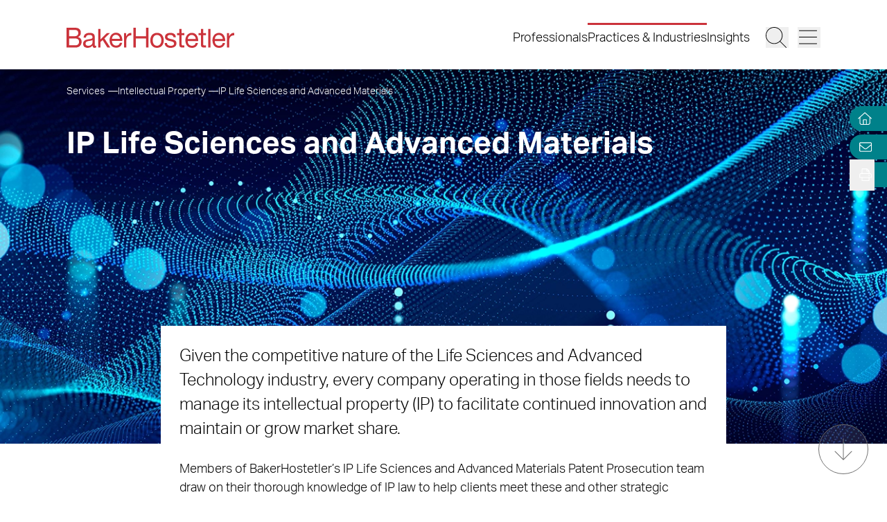

--- FILE ---
content_type: text/html; charset=utf-8
request_url: https://www.bakerlaw.com/services/intellectual-property/ip-life-sciences-and-advanced-materials/
body_size: 41541
content:
<!DOCTYPE html><html lang="en" class="text-base font-light md:overflow-y-scroll md:text-lg"><head><meta charSet="utf-8"/><meta property="og:type" content="website"/><meta property="og:locale" content="en_US"/><meta property="og:site_name" content="BakerHostetler"/><title>IP Life Sciences and Advanced Materials | BakerHostetler</title><meta name="robots" content="index,follow"/><meta name="description" content="BakerHostetler’s Biotech, Chemical and Pharmaceutical team helps companies manage intellectual property assets to facilitate innovation and growth."/><meta property="og:title" content="IP Life Sciences and Advanced Materials | BakerHostetler"/><meta property="og:description" content="BakerHostetler’s Biotech, Chemical and Pharmaceutical team helps companies manage intellectual property assets to facilitate innovation and growth."/><meta property="og:url" content="https://www.bakerlaw.com/services/intellectual-property/ip-life-sciences-and-advanced-materials/"/><meta property="og:image" content="https://admin.bakerlaw.com/wp-content/uploads/2023/03/IP_Sub_GettyImages-1373163641_Resized-1024x299.webp"/><link rel="canonical" href="https://www.bakerlaw.com/services/intellectual-property/ip-life-sciences-and-advanced-materials/"/><script type="application/ld+json">{"@context":"https://schema.org","@type":"Article","datePublished":"","description":"BakerHostetler’s Biotech, Chemical and Pharmaceutical team helps companies manage intellectual property assets to facilitate innovation and growth.","mainEntityOfPage":{"@type":"WebPage"},"headline":"IP Life Sciences and Advanced Materials | BakerHostetler","image":["https://admin.bakerlaw.com/wp-content/uploads/2023/03/IP_Sub_GettyImages-1373163641_Resized-1024x299.webp"],"dateModified":"2025-12-22T16:57:50+00:00"}</script><meta name="google-site-verification" content="psArv4Npe5nqJWRyh4cQ-jVeK8DFKJzUN3SlsqsqBmA"/><meta name="viewport" content="width=device-width, initial-scale=1.0"/><meta http-equiv="x-ua-compatible" content="ie=edge"/><link rel="preload" as="image" imageSrcSet="/_next/image/?url=https%3A%2F%2Fadmin.bakerlaw.com%2Fwp-content%2Fuploads%2F2023%2F03%2FIP_Sub_GettyImages-1373163641_Resized.webp&amp;w=640&amp;q=100 640w, /_next/image/?url=https%3A%2F%2Fadmin.bakerlaw.com%2Fwp-content%2Fuploads%2F2023%2F03%2FIP_Sub_GettyImages-1373163641_Resized.webp&amp;w=750&amp;q=100 750w, /_next/image/?url=https%3A%2F%2Fadmin.bakerlaw.com%2Fwp-content%2Fuploads%2F2023%2F03%2FIP_Sub_GettyImages-1373163641_Resized.webp&amp;w=828&amp;q=100 828w, /_next/image/?url=https%3A%2F%2Fadmin.bakerlaw.com%2Fwp-content%2Fuploads%2F2023%2F03%2FIP_Sub_GettyImages-1373163641_Resized.webp&amp;w=1080&amp;q=100 1080w, /_next/image/?url=https%3A%2F%2Fadmin.bakerlaw.com%2Fwp-content%2Fuploads%2F2023%2F03%2FIP_Sub_GettyImages-1373163641_Resized.webp&amp;w=1200&amp;q=100 1200w, /_next/image/?url=https%3A%2F%2Fadmin.bakerlaw.com%2Fwp-content%2Fuploads%2F2023%2F03%2FIP_Sub_GettyImages-1373163641_Resized.webp&amp;w=1920&amp;q=100 1920w, /_next/image/?url=https%3A%2F%2Fadmin.bakerlaw.com%2Fwp-content%2Fuploads%2F2023%2F03%2FIP_Sub_GettyImages-1373163641_Resized.webp&amp;w=2048&amp;q=100 2048w, /_next/image/?url=https%3A%2F%2Fadmin.bakerlaw.com%2Fwp-content%2Fuploads%2F2023%2F03%2FIP_Sub_GettyImages-1373163641_Resized.webp&amp;w=3840&amp;q=100 3840w" imageSizes="100vw" fetchpriority="high"/><link rel="preload" as="image" imageSrcSet="/_next/image/?url=https%3A%2F%2Fadmin.bakerlaw.com%2Fwp-content%2Fuploads%2F2023%2F05%2FFarsiou_David_385_11047.webp&amp;w=384&amp;q=100 1x, /_next/image/?url=https%3A%2F%2Fadmin.bakerlaw.com%2Fwp-content%2Fuploads%2F2023%2F05%2FFarsiou_David_385_11047.webp&amp;w=640&amp;q=100 2x" fetchpriority="high"/><link rel="preload" as="image" imageSrcSet="/_next/image/?url=https%3A%2F%2Fadmin.bakerlaw.com%2Fwp-content%2Fuploads%2F2023%2F05%2FLodise_Stephanie_385_11108.webp&amp;w=384&amp;q=100 1x, /_next/image/?url=https%3A%2F%2Fadmin.bakerlaw.com%2Fwp-content%2Fuploads%2F2023%2F05%2FLodise_Stephanie_385_11108.webp&amp;w=640&amp;q=100 2x" fetchpriority="high"/><link rel="preload" as="image" imageSrcSet="/_next/image/?url=https%3A%2F%2Fadmin.bakerlaw.com%2Fwp-content%2Fuploads%2F2025%2F03%2FLife-Sciences-Newsletter-2025-website-graphics_1200x630_p02-1024x538.jpg&amp;w=256&amp;q=100 256w, /_next/image/?url=https%3A%2F%2Fadmin.bakerlaw.com%2Fwp-content%2Fuploads%2F2025%2F03%2FLife-Sciences-Newsletter-2025-website-graphics_1200x630_p02-1024x538.jpg&amp;w=384&amp;q=100 384w, /_next/image/?url=https%3A%2F%2Fadmin.bakerlaw.com%2Fwp-content%2Fuploads%2F2025%2F03%2FLife-Sciences-Newsletter-2025-website-graphics_1200x630_p02-1024x538.jpg&amp;w=640&amp;q=100 640w, /_next/image/?url=https%3A%2F%2Fadmin.bakerlaw.com%2Fwp-content%2Fuploads%2F2025%2F03%2FLife-Sciences-Newsletter-2025-website-graphics_1200x630_p02-1024x538.jpg&amp;w=750&amp;q=100 750w, /_next/image/?url=https%3A%2F%2Fadmin.bakerlaw.com%2Fwp-content%2Fuploads%2F2025%2F03%2FLife-Sciences-Newsletter-2025-website-graphics_1200x630_p02-1024x538.jpg&amp;w=828&amp;q=100 828w, /_next/image/?url=https%3A%2F%2Fadmin.bakerlaw.com%2Fwp-content%2Fuploads%2F2025%2F03%2FLife-Sciences-Newsletter-2025-website-graphics_1200x630_p02-1024x538.jpg&amp;w=1080&amp;q=100 1080w, /_next/image/?url=https%3A%2F%2Fadmin.bakerlaw.com%2Fwp-content%2Fuploads%2F2025%2F03%2FLife-Sciences-Newsletter-2025-website-graphics_1200x630_p02-1024x538.jpg&amp;w=1200&amp;q=100 1200w, /_next/image/?url=https%3A%2F%2Fadmin.bakerlaw.com%2Fwp-content%2Fuploads%2F2025%2F03%2FLife-Sciences-Newsletter-2025-website-graphics_1200x630_p02-1024x538.jpg&amp;w=1920&amp;q=100 1920w, /_next/image/?url=https%3A%2F%2Fadmin.bakerlaw.com%2Fwp-content%2Fuploads%2F2025%2F03%2FLife-Sciences-Newsletter-2025-website-graphics_1200x630_p02-1024x538.jpg&amp;w=2048&amp;q=100 2048w, /_next/image/?url=https%3A%2F%2Fadmin.bakerlaw.com%2Fwp-content%2Fuploads%2F2025%2F03%2FLife-Sciences-Newsletter-2025-website-graphics_1200x630_p02-1024x538.jpg&amp;w=3840&amp;q=100 3840w" imageSizes="(max-width: 768px) 100vw, (max-width: 1024px) 50vw, (max-width: 1280px) 33vw, 25vw" fetchpriority="high"/><link rel="preload" as="image" imageSrcSet="/_next/image/?url=https%3A%2F%2Fadmin.bakerlaw.com%2Fwp-content%2Fuploads%2F2025%2F03%2FGenericAwardImage-1200x630-1-1024x538.jpg&amp;w=256&amp;q=100 256w, /_next/image/?url=https%3A%2F%2Fadmin.bakerlaw.com%2Fwp-content%2Fuploads%2F2025%2F03%2FGenericAwardImage-1200x630-1-1024x538.jpg&amp;w=384&amp;q=100 384w, /_next/image/?url=https%3A%2F%2Fadmin.bakerlaw.com%2Fwp-content%2Fuploads%2F2025%2F03%2FGenericAwardImage-1200x630-1-1024x538.jpg&amp;w=640&amp;q=100 640w, /_next/image/?url=https%3A%2F%2Fadmin.bakerlaw.com%2Fwp-content%2Fuploads%2F2025%2F03%2FGenericAwardImage-1200x630-1-1024x538.jpg&amp;w=750&amp;q=100 750w, /_next/image/?url=https%3A%2F%2Fadmin.bakerlaw.com%2Fwp-content%2Fuploads%2F2025%2F03%2FGenericAwardImage-1200x630-1-1024x538.jpg&amp;w=828&amp;q=100 828w, /_next/image/?url=https%3A%2F%2Fadmin.bakerlaw.com%2Fwp-content%2Fuploads%2F2025%2F03%2FGenericAwardImage-1200x630-1-1024x538.jpg&amp;w=1080&amp;q=100 1080w, /_next/image/?url=https%3A%2F%2Fadmin.bakerlaw.com%2Fwp-content%2Fuploads%2F2025%2F03%2FGenericAwardImage-1200x630-1-1024x538.jpg&amp;w=1200&amp;q=100 1200w, /_next/image/?url=https%3A%2F%2Fadmin.bakerlaw.com%2Fwp-content%2Fuploads%2F2025%2F03%2FGenericAwardImage-1200x630-1-1024x538.jpg&amp;w=1920&amp;q=100 1920w, /_next/image/?url=https%3A%2F%2Fadmin.bakerlaw.com%2Fwp-content%2Fuploads%2F2025%2F03%2FGenericAwardImage-1200x630-1-1024x538.jpg&amp;w=2048&amp;q=100 2048w, /_next/image/?url=https%3A%2F%2Fadmin.bakerlaw.com%2Fwp-content%2Fuploads%2F2025%2F03%2FGenericAwardImage-1200x630-1-1024x538.jpg&amp;w=3840&amp;q=100 3840w" imageSizes="(max-width: 768px) 100vw, (max-width: 1024px) 50vw, (max-width: 1280px) 33vw, 25vw" fetchpriority="high"/><link rel="preload" as="image" imageSrcSet="/_next/image/?url=https%3A%2F%2Fadmin.bakerlaw.com%2Fwp-content%2Fuploads%2F2025%2F03%2FPharma-Scientist-GettyImages-1386962514-1200x630-1-1024x538.jpg&amp;w=256&amp;q=100 256w, /_next/image/?url=https%3A%2F%2Fadmin.bakerlaw.com%2Fwp-content%2Fuploads%2F2025%2F03%2FPharma-Scientist-GettyImages-1386962514-1200x630-1-1024x538.jpg&amp;w=384&amp;q=100 384w, /_next/image/?url=https%3A%2F%2Fadmin.bakerlaw.com%2Fwp-content%2Fuploads%2F2025%2F03%2FPharma-Scientist-GettyImages-1386962514-1200x630-1-1024x538.jpg&amp;w=640&amp;q=100 640w, /_next/image/?url=https%3A%2F%2Fadmin.bakerlaw.com%2Fwp-content%2Fuploads%2F2025%2F03%2FPharma-Scientist-GettyImages-1386962514-1200x630-1-1024x538.jpg&amp;w=750&amp;q=100 750w, /_next/image/?url=https%3A%2F%2Fadmin.bakerlaw.com%2Fwp-content%2Fuploads%2F2025%2F03%2FPharma-Scientist-GettyImages-1386962514-1200x630-1-1024x538.jpg&amp;w=828&amp;q=100 828w, /_next/image/?url=https%3A%2F%2Fadmin.bakerlaw.com%2Fwp-content%2Fuploads%2F2025%2F03%2FPharma-Scientist-GettyImages-1386962514-1200x630-1-1024x538.jpg&amp;w=1080&amp;q=100 1080w, /_next/image/?url=https%3A%2F%2Fadmin.bakerlaw.com%2Fwp-content%2Fuploads%2F2025%2F03%2FPharma-Scientist-GettyImages-1386962514-1200x630-1-1024x538.jpg&amp;w=1200&amp;q=100 1200w, /_next/image/?url=https%3A%2F%2Fadmin.bakerlaw.com%2Fwp-content%2Fuploads%2F2025%2F03%2FPharma-Scientist-GettyImages-1386962514-1200x630-1-1024x538.jpg&amp;w=1920&amp;q=100 1920w, /_next/image/?url=https%3A%2F%2Fadmin.bakerlaw.com%2Fwp-content%2Fuploads%2F2025%2F03%2FPharma-Scientist-GettyImages-1386962514-1200x630-1-1024x538.jpg&amp;w=2048&amp;q=100 2048w, /_next/image/?url=https%3A%2F%2Fadmin.bakerlaw.com%2Fwp-content%2Fuploads%2F2025%2F03%2FPharma-Scientist-GettyImages-1386962514-1200x630-1-1024x538.jpg&amp;w=3840&amp;q=100 3840w" imageSizes="(max-width: 768px) 100vw, (max-width: 1024px) 50vw, (max-width: 1280px) 33vw, 25vw" fetchpriority="high"/><link rel="preload" as="image" imageSrcSet="/_next/image/?url=https%3A%2F%2Fadmin.bakerlaw.com%2Fwp-content%2Fuploads%2F2025%2F01%2FIP-Perspectives-2025-BHIPP-Logo_1200x630-1024x538.png&amp;w=256&amp;q=100 256w, /_next/image/?url=https%3A%2F%2Fadmin.bakerlaw.com%2Fwp-content%2Fuploads%2F2025%2F01%2FIP-Perspectives-2025-BHIPP-Logo_1200x630-1024x538.png&amp;w=384&amp;q=100 384w, /_next/image/?url=https%3A%2F%2Fadmin.bakerlaw.com%2Fwp-content%2Fuploads%2F2025%2F01%2FIP-Perspectives-2025-BHIPP-Logo_1200x630-1024x538.png&amp;w=640&amp;q=100 640w, /_next/image/?url=https%3A%2F%2Fadmin.bakerlaw.com%2Fwp-content%2Fuploads%2F2025%2F01%2FIP-Perspectives-2025-BHIPP-Logo_1200x630-1024x538.png&amp;w=750&amp;q=100 750w, /_next/image/?url=https%3A%2F%2Fadmin.bakerlaw.com%2Fwp-content%2Fuploads%2F2025%2F01%2FIP-Perspectives-2025-BHIPP-Logo_1200x630-1024x538.png&amp;w=828&amp;q=100 828w, /_next/image/?url=https%3A%2F%2Fadmin.bakerlaw.com%2Fwp-content%2Fuploads%2F2025%2F01%2FIP-Perspectives-2025-BHIPP-Logo_1200x630-1024x538.png&amp;w=1080&amp;q=100 1080w, /_next/image/?url=https%3A%2F%2Fadmin.bakerlaw.com%2Fwp-content%2Fuploads%2F2025%2F01%2FIP-Perspectives-2025-BHIPP-Logo_1200x630-1024x538.png&amp;w=1200&amp;q=100 1200w, /_next/image/?url=https%3A%2F%2Fadmin.bakerlaw.com%2Fwp-content%2Fuploads%2F2025%2F01%2FIP-Perspectives-2025-BHIPP-Logo_1200x630-1024x538.png&amp;w=1920&amp;q=100 1920w, /_next/image/?url=https%3A%2F%2Fadmin.bakerlaw.com%2Fwp-content%2Fuploads%2F2025%2F01%2FIP-Perspectives-2025-BHIPP-Logo_1200x630-1024x538.png&amp;w=2048&amp;q=100 2048w, /_next/image/?url=https%3A%2F%2Fadmin.bakerlaw.com%2Fwp-content%2Fuploads%2F2025%2F01%2FIP-Perspectives-2025-BHIPP-Logo_1200x630-1024x538.png&amp;w=3840&amp;q=100 3840w" imageSizes="(max-width: 768px) 100vw, (max-width: 1024px) 50vw, (max-width: 1280px) 33vw, 25vw" fetchpriority="high"/><meta name="next-head-count" content="23"/><link rel="apple-touch-icon" sizes="180x180" href="/favicon/apple-touch-icon.png"/><link rel="icon" type="image/png" sizes="32x32" href="/favicon/favicon-32x32.png"/><link rel="icon" type="image/png" sizes="16x16" href="/favicon/favicon-16x16.png"/><link rel="manifest" href="/favicon/site.webmanifest" crossorigin="use-credentials"/><link rel="mask-icon" href="/favicon/safari-pinned-tab.svg" color="#cb333b"/><link rel="shortcut icon" href="/favicon/favicon.ico"/><meta name="msapplication-TileColor" content="#cb333b"/><meta name="msapplication-config" content="/favicon/browserconfig.xml"/><meta name="theme-color" content="#fff"/><link rel="preconnect" href="https://use.typekit.net" crossorigin /><link rel="preload" href="/_next/static/css/4dfc763029f80545.css" as="style"/><link rel="stylesheet" href="/_next/static/css/4dfc763029f80545.css" data-n-g=""/><link rel="preload" href="/_next/static/css/24319cfc5ca85694.css" as="style"/><link rel="stylesheet" href="/_next/static/css/24319cfc5ca85694.css" data-n-p=""/><noscript data-n-css=""></noscript><script defer="" nomodule="" src="/_next/static/chunks/polyfills-42372ed130431b0a.js"></script><script defer="" src="/_next/static/chunks/5649.1e54030bbfb1407a.js"></script><script defer="" src="/_next/static/chunks/3141.26dda63367a548d4.js"></script><script defer="" src="/_next/static/chunks/7735.2eb3f56b3ae78dcc.js"></script><script src="/_next/static/chunks/webpack-646659c1bef0e489.js" defer=""></script><script src="/_next/static/chunks/framework-945b357d4a851f4b.js" defer=""></script><script src="/_next/static/chunks/main-6d2f77a4512ad2c5.js" defer=""></script><script src="/_next/static/chunks/pages/_app-96b51f36a6550eb2.js" defer=""></script><script src="/_next/static/chunks/6261-8741bb3e75734e0a.js" defer=""></script><script src="/_next/static/chunks/8736-8a79aabcff8c60d4.js" defer=""></script><script src="/_next/static/chunks/3126-66c7622d15863004.js" defer=""></script><script src="/_next/static/chunks/3924-a60eaa977b2d67d0.js" defer=""></script><script src="/_next/static/chunks/8766-a4440448a8c80512.js" defer=""></script><script src="/_next/static/chunks/2651-0c8ca9cee62088c0.js" defer=""></script><script src="/_next/static/chunks/6760-f486112541546134.js" defer=""></script><script src="/_next/static/chunks/1551-fcdfa48d0c761e51.js" defer=""></script><script src="/_next/static/chunks/7215-c2284cca75c2ca59.js" defer=""></script><script src="/_next/static/chunks/7402-e20eefb4c2656cad.js" defer=""></script><script src="/_next/static/chunks/8825-1b80bc22fcfe908d.js" defer=""></script><script src="/_next/static/chunks/pages/services/%5B%5B...slug%5D%5D-eae57b6cfd61b4d2.js" defer=""></script><script src="/_next/static/vHUt_3imVh9Ww9KSWBNp8/_buildManifest.js" defer=""></script><script src="/_next/static/vHUt_3imVh9Ww9KSWBNp8/_ssgManifest.js" defer=""></script><style data-href="https://use.typekit.net/wbi6ufe.css">@import url("https://p.typekit.net/p.css?s=1&k=wbi6ufe&ht=tk&f=14034.14035.14036.14037&a=84481522&app=typekit&e=css");@font-face{font-family:"aktiv-grotesk";src:url("https://use.typekit.net/af/a798a9/000000000000000077359d55/30/l?primer=f592e0a4b9356877842506ce344308576437e4f677d7c9b78ca2162e6cad991a&fvd=n7&v=3") format("woff2"),url("https://use.typekit.net/af/a798a9/000000000000000077359d55/30/d?primer=f592e0a4b9356877842506ce344308576437e4f677d7c9b78ca2162e6cad991a&fvd=n7&v=3") format("woff"),url("https://use.typekit.net/af/a798a9/000000000000000077359d55/30/a?primer=f592e0a4b9356877842506ce344308576437e4f677d7c9b78ca2162e6cad991a&fvd=n7&v=3") format("opentype");font-display:swap;font-style:normal;font-weight:700;font-stretch:normal}@font-face{font-family:"aktiv-grotesk";src:url("https://use.typekit.net/af/8e3d9f/000000000000000077359d58/30/l?primer=f592e0a4b9356877842506ce344308576437e4f677d7c9b78ca2162e6cad991a&fvd=i7&v=3") format("woff2"),url("https://use.typekit.net/af/8e3d9f/000000000000000077359d58/30/d?primer=f592e0a4b9356877842506ce344308576437e4f677d7c9b78ca2162e6cad991a&fvd=i7&v=3") format("woff"),url("https://use.typekit.net/af/8e3d9f/000000000000000077359d58/30/a?primer=f592e0a4b9356877842506ce344308576437e4f677d7c9b78ca2162e6cad991a&fvd=i7&v=3") format("opentype");font-display:swap;font-style:italic;font-weight:700;font-stretch:normal}@font-face{font-family:"aktiv-grotesk";src:url("https://use.typekit.net/af/63d81f/000000000000000077359d5a/30/l?primer=f592e0a4b9356877842506ce344308576437e4f677d7c9b78ca2162e6cad991a&fvd=n3&v=3") format("woff2"),url("https://use.typekit.net/af/63d81f/000000000000000077359d5a/30/d?primer=f592e0a4b9356877842506ce344308576437e4f677d7c9b78ca2162e6cad991a&fvd=n3&v=3") format("woff"),url("https://use.typekit.net/af/63d81f/000000000000000077359d5a/30/a?primer=f592e0a4b9356877842506ce344308576437e4f677d7c9b78ca2162e6cad991a&fvd=n3&v=3") format("opentype");font-display:swap;font-style:normal;font-weight:300;font-stretch:normal}@font-face{font-family:"aktiv-grotesk";src:url("https://use.typekit.net/af/e4f1f2/000000000000000077359d5c/30/l?primer=f592e0a4b9356877842506ce344308576437e4f677d7c9b78ca2162e6cad991a&fvd=i3&v=3") format("woff2"),url("https://use.typekit.net/af/e4f1f2/000000000000000077359d5c/30/d?primer=f592e0a4b9356877842506ce344308576437e4f677d7c9b78ca2162e6cad991a&fvd=i3&v=3") format("woff"),url("https://use.typekit.net/af/e4f1f2/000000000000000077359d5c/30/a?primer=f592e0a4b9356877842506ce344308576437e4f677d7c9b78ca2162e6cad991a&fvd=i3&v=3") format("opentype");font-display:swap;font-style:italic;font-weight:300;font-stretch:normal}.tk-aktiv-grotesk{font-family:"aktiv-grotesk",sans-serif}</style></head><body><div id="__next"><a href="#page-content" class="SkipToContent_skip__YR1vo">Skip to Main Content</a><header role="banner" class="container fixed left-1/2 top-0 z-50 flex min-h-[65px] -translate-x-1/2 justify-between bg-white shadow md:min-h-[100px]"><div class="mb-4 flex w-full items-end justify-between md:mb-7"><a aria-label="Back to Home" class="border-b-0" href="/"><figure></figure></a><div class="inline-flex items-end"><nav class="ml-auto hidden items-center md:inline-flex" aria-label="Header Menu"><ul class="ml-auto mr-5 inline-flex gap-x-5 flex-column"><li class="group relative"><a target="_self" class="hover:text-black border-b-0 before:h-[3px] before:bg-red-500 before:absolute before:w-0 before:-top-2 hover:before:w-full before:transition-all before:duration-300 before:delay-100" href="/professionals/">Professionals</a></li><li class="group relative"><a target="_self" class="before:!w-full hover:text-black border-b-0 before:h-[3px] before:bg-red-500 before:absolute before:w-0 before:-top-2 hover:before:w-full before:transition-all before:duration-300 before:delay-100" href="/services/">Practices &amp; Industries</a></li><li class="group relative"><a target="_self" class="hover:text-black border-b-0 before:h-[3px] before:bg-red-500 before:absolute before:w-0 before:-top-2 hover:before:w-full before:transition-all before:duration-300 before:delay-100" href="/insights/">Insights</a></li></ul></nav><button class="mr-3 w-[27px] md:w-[33px]" aria-label="Search Button"><svg fill="currentColor" viewBox="0 0 512 512" aria-hidden="true" class="h-[24px] w-[24px] md:h-[30px] md:w-[30px]"><title>Search</title><path d="M509.7 498.3l-149.2-149.2C394.8 312.1 415.1 262.6 415.1 208c0-114.9-93.13-208-208-208S-.0002 93.13-.0002 208S93.12 416 207.1 416c54.55 0 104.1-21.17 141.2-55.54l149.2 149.2C499.9 511.2 501.9 512 503.1 512s4.094-.7813 5.656-2.344C512.8 506.5 512.8 501.5 509.7 498.3zM207.1 400c-105.9 0-192-86.13-192-192s86.13-192 192-192s192 86.13 192 192S313.9 400 207.1 400z"></path></svg></button><button class="w-[27px] md:w-[33px]" aria-label="Menu Button"><svg fill="currentColor" viewBox="0 0 448 512" aria-hidden="true" class="h-[24px] w-[24px] md:h-[30px] md:w-[30px]"><title>Menu</title><path d="M0 88C0 83.58 3.582 80 8 80H440C444.4 80 448 83.58 448 88C448 92.42 444.4 96 440 96H8C3.582 96 0 92.42 0 88zM0 248C0 243.6 3.582 240 8 240H440C444.4 240 448 243.6 448 248C448 252.4 444.4 256 440 256H8C3.582 256 0 252.4 0 248zM440 416H8C3.582 416 0 412.4 0 408C0 403.6 3.582 400 8 400H440C444.4 400 448 403.6 448 408C448 412.4 444.4 416 440 416z"></path></svg></button></div></div></header><section aria-label="Overlay Menu" class="fixed right-0 top-[65px] z-40 h-screen max-w-[100vw] bg-gray-200 shadow transition-all duration-700 ease-in-out md:top-[100px] 4xl:right-outer-gap w-0" data-headlessui-state=""><div class="overflow-y-auto px-mobile md:px-6" id="headlessui-popover-panel-:R5qt6:" tabindex="-1" style="--button-width:0px" data-headlessui-state=""></div></section><span hidden="" style="position:fixed;top:1px;left:1px;width:1px;height:0;padding:0;margin:-1px;overflow:hidden;clip:rect(0, 0, 0, 0);white-space:nowrap;border-width:0;display:none"></span><section aria-label="Overlay Search" class="fixed right-0 top-[65px] z-40 h-screen max-w-[100vw] bg-gray-200 shadow transition-all duration-700 ease-in-out md:top-[100px] 4xl:right-outer-gap w-0" data-headlessui-state=""><div class="px-mobile md:px-6" id="headlessui-popover-panel-:R5ut6:" tabindex="-1" style="--button-width:0px" data-headlessui-state=""></div></section><span hidden="" style="position:fixed;top:1px;left:1px;width:1px;height:0;padding:0;margin:-1px;overflow:hidden;clip:rect(0, 0, 0, 0);white-space:nowrap;border-width:0;display:none"></span><div class="mt-[65px] flex flex-1 flex-col md:mt-[100px]"><section class="container relative flex h-[305px] w-full flex-col bg-black bg-gradient-to-r from-black to-teal-700 pt-6 text-white md:h-[540px] md:pt-4" aria-label="Page Header" role="banner"><div class="z-10"><nav aria-label="Breadcrumb Navigation" class="z-10"><ul class="hidden gap-1 lg:inline-flex mb-8 text-white"><li class="after:ml-1 after:text-xs after:content-[&#x27;—&#x27;] after:last:hidden"><a class="border-b-0 text-xs hover:border-b hover:border-black text-white hover:text-white hover:border-white" href="/services/"><span class="RichText_richtext__0_pny">Services</span></a></li><li class="after:ml-1 after:text-xs after:content-[&#x27;—&#x27;] after:last:hidden"><a class="border-b-0 text-xs hover:border-b hover:border-black text-white hover:text-white hover:border-white" href="/services/intellectual-property/"><span class="RichText_richtext__0_pny">Intellectual Property</span></a></li><li class="after:ml-1 after:text-xs after:content-[&#x27;—&#x27;] after:last:hidden"><span class="RichText_richtext__0_pny text-xs">IP Life Sciences and Advanced Materials</span></li></ul></nav><div class="flex h-full flex-col justify-between"><h1 class="mb-3 max-w-9/10 text-white md:max-w-none">IP Life Sciences and Advanced Materials</h1></div></div><div class="Image_image__a3IOa absolute left-0 top-0 h-full w-full object-cover Image_hasImageFill__oJnmL"><img alt="Featured Image of IP Life Sciences and Advanced Materials" fetchpriority="high" decoding="async" data-nimg="fill" class="Image_imageFill__0p_aD" style="position:absolute;height:100%;width:100%;left:0;top:0;right:0;bottom:0;color:transparent" sizes="100vw" srcSet="/_next/image/?url=https%3A%2F%2Fadmin.bakerlaw.com%2Fwp-content%2Fuploads%2F2023%2F03%2FIP_Sub_GettyImages-1373163641_Resized.webp&amp;w=640&amp;q=100 640w, /_next/image/?url=https%3A%2F%2Fadmin.bakerlaw.com%2Fwp-content%2Fuploads%2F2023%2F03%2FIP_Sub_GettyImages-1373163641_Resized.webp&amp;w=750&amp;q=100 750w, /_next/image/?url=https%3A%2F%2Fadmin.bakerlaw.com%2Fwp-content%2Fuploads%2F2023%2F03%2FIP_Sub_GettyImages-1373163641_Resized.webp&amp;w=828&amp;q=100 828w, /_next/image/?url=https%3A%2F%2Fadmin.bakerlaw.com%2Fwp-content%2Fuploads%2F2023%2F03%2FIP_Sub_GettyImages-1373163641_Resized.webp&amp;w=1080&amp;q=100 1080w, /_next/image/?url=https%3A%2F%2Fadmin.bakerlaw.com%2Fwp-content%2Fuploads%2F2023%2F03%2FIP_Sub_GettyImages-1373163641_Resized.webp&amp;w=1200&amp;q=100 1200w, /_next/image/?url=https%3A%2F%2Fadmin.bakerlaw.com%2Fwp-content%2Fuploads%2F2023%2F03%2FIP_Sub_GettyImages-1373163641_Resized.webp&amp;w=1920&amp;q=100 1920w, /_next/image/?url=https%3A%2F%2Fadmin.bakerlaw.com%2Fwp-content%2Fuploads%2F2023%2F03%2FIP_Sub_GettyImages-1373163641_Resized.webp&amp;w=2048&amp;q=100 2048w, /_next/image/?url=https%3A%2F%2Fadmin.bakerlaw.com%2Fwp-content%2Fuploads%2F2023%2F03%2FIP_Sub_GettyImages-1373163641_Resized.webp&amp;w=3840&amp;q=100 3840w" src="/_next/image/?url=https%3A%2F%2Fadmin.bakerlaw.com%2Fwp-content%2Fuploads%2F2023%2F03%2FIP_Sub_GettyImages-1373163641_Resized.webp&amp;w=3840&amp;q=100"/></div></section><main id="page-content" class="relative z-10 lg:mt-[-170px]"><div class="container mb-6 lg:mb-16"><div class="mx-auto bg-white pt-6 empty:hidden lg:w-3/4 lg:px-6 2xl:w-2/3"><div class="RichText_richtext__0_pny mb-6 text-xl md:text-2xl"><p>Given the competitive nature of the Life Sciences and Advanced Technology industry, every company operating in those fields needs to manage its intellectual property (IP) to facilitate continued innovation and maintain or grow market share.</p>
</div></div></div><div class="container mb-6 xl:mb-16"><div class="gap-8 xl:grid xl:grid-cols-12"><div class="xl:col-span-9 xl:mr-[5vw]"><button class="mx-auto my-3 flex items-center md:mr-0"><span class="mr-2 text-sm font-bold">Expand All</span><svg fill="currentColor" viewBox="0 0 448 512" aria-hidden="true" class="h-4 min-h-4 w-4 min-w-4 fill-red-500 transition-all delay-75 duration-300 group-hover:rotate-90 md:h-6 md:w-6"><title>Plus</title><path d="M432 256C432 260.4 428.4 264 424 264h-192v192c0 4.422-3.578 8.006-8 8.006S216 460.4 216 456v-192h-192c-4.422 0-8-3.572-8-7.994C16 251.6 19.58 248 24 248h192v-192c0-4.422 3.578-7.994 8-7.994S232 51.58 232 56v192h192C428.4 248 432 251.6 432 256z"></path></svg></button><hr/><div class="widget experience border-b border-gray-400 scroll-mt-24" role="region" aria-label="Experience"><div class="widget-title py-3 group"><button class="flex items-center justify-between w-full [&amp;&gt;h2]:mb-0 [&amp;&gt;h3]:mb-0 text-left [&amp;&gt;h2]:mr-1 [&amp;&gt;h3]:mr-1 [&amp;&gt;h2]:text-base [&amp;&gt;h3]:text-sm [&amp;&gt;h4]:text-xs [&amp;&gt;h5]:text-xs [&amp;&gt;h6]:text-xs [&amp;&gt;h2]:md:text-2xl [&amp;&gt;h3]:md:text-xl [&amp;&gt;h4]:md:text-lg [&amp;&gt;h5]:md:text-base [&amp;&gt;h6]:md:text-sm open" id="headlessui-disclosure-button-:Rh6p7d6:" type="button" aria-expanded="true" data-headlessui-state="open" data-open=""><h2>Experience</h2><svg fill="currentColor" viewBox="0 0 448 512" aria-hidden="true" class="h-4 min-h-4 w-4 min-w-4 fill-red-500 md:h-6 md:w-6"><title>Minus</title><path d="M24 264h400c4.406 0 8-3.572 8-7.994C432 251.6 428.4 248 424 248H24c-4.406 0-8 3.584-8 8.006C16 260.4 19.59 264 24 264z"></path></svg></button></div><div class="widget-content mt-4" id="headlessui-disclosure-panel-:R36p7d6:" data-headlessui-state="open" data-open=""><div class="RichText_richtext__0_pny"><ul>
<li>Johnson &amp; Johnson has been a BakerHostetler client for well over 25 years. Our many IP projects with J&amp;J have included developing and managing a patent portfolio for a drug treatment now approved by the U.S. Food and Drug Administration and expanding that portfolio to protect continued research and innovation.</li>
<li>To protect combination products and drug regimens in light of inherent bias in the law against such subject matter, we devised exclusivity strategies for J&amp;J’s darunavir patent portfolio and analyzed patent applications and clinical data, developing sophisticated legal arguments for patentability.</li>
<li>We represented Teva Pharmaceuticals in its exclusivity strategies for TREANDA and BENDEKA, used to treat people with chronic lymphocytic leukemia and indolent B-cell non-Hodgkin’s lymphoma. We also helped Teva with exclusivity strategies and patent portfolio development for AUSTEDO, used to treat chorea.</li>
<li>We developed patent portfolio strategies for Tyra Pharmaceuticals, and when the company went public, its IPO raised more than $170 million. We did the same for Prelude Therapeutics, which we have represented since its inception. Prelude’s IPO was also very successful.</li>
<li>Teleflex Inc. manufactures a wide array of medical technologies (including devices) in the vascular, respiratory, cardiac and anesthesia areas, and its products are used in critical care and surgery. We handle all of the company’s patent and trademark prosecution matters across nearly 30 divisions.</li>
<li>We represent RoundTable Healthcare Partners in the IP aspects of numerous pharmaceutical and medical device acquisitions and sales, including its sales of CorePharma LLC and other companies to Impax Laboratories Inc. for $700 million and of Aspen Surgical Products Holdings Inc. to Hill-Rom Holdings Inc. for $400 million.</li>
<li>For medical device company DePuy Synthes, we handle patent prosecution across its range of technologies, including trauma bone plate technology, spinal implants and craniofacial devices. We achieved a favorable settlement of an underlying patent infringement case when the client went through an IPO related to dynamic spinal rods.</li>
<li>We counseled Dicerna Pharmaceuticals in its licensing of Tekmira Pharmaceuticals’ proprietary lipid nanoparticle technology for delivery of one of its RNA interference candidates. This resulted in potentially $24.5 million in milestones, in addition to ongoing royalties.</li>
</ul>
</div></div></div><div class="widget related-services border-b border-gray-400 scroll-mt-24" role="region" aria-label="Related Services"><div class="widget-title py-3 group"><button class="flex items-center justify-between w-full [&amp;&gt;h2]:mb-0 [&amp;&gt;h3]:mb-0 text-left [&amp;&gt;h2]:mr-1 [&amp;&gt;h3]:mr-1 [&amp;&gt;h2]:text-base [&amp;&gt;h3]:text-sm [&amp;&gt;h4]:text-xs [&amp;&gt;h5]:text-xs [&amp;&gt;h6]:text-xs [&amp;&gt;h2]:md:text-2xl [&amp;&gt;h3]:md:text-xl [&amp;&gt;h4]:md:text-lg [&amp;&gt;h5]:md:text-base [&amp;&gt;h6]:md:text-sm" id="headlessui-disclosure-button-:Rh8p7d6:" type="button" aria-expanded="false" data-headlessui-state=""><h2>Related Services</h2><svg fill="currentColor" viewBox="0 0 448 512" aria-hidden="true" class="h-4 min-h-4 w-4 min-w-4 fill-red-500 transition-all delay-75 duration-300 group-hover:rotate-90 md:h-6 md:w-6"><title>Plus</title><path d="M432 256C432 260.4 428.4 264 424 264h-192v192c0 4.422-3.578 8.006-8 8.006S216 460.4 216 456v-192h-192c-4.422 0-8-3.572-8-7.994C16 251.6 19.58 248 24 248h192v-192c0-4.422 3.578-7.994 8-7.994S232 51.58 232 56v192h192C428.4 248 432 251.6 432 256z"></path></svg></button></div></div><div class="widget insights-and-news border-b border-gray-400 scroll-mt-24" role="region" aria-label="Insights and News"><div class="widget-title py-3 group"><button class="flex items-center justify-between w-full [&amp;&gt;h2]:mb-0 [&amp;&gt;h3]:mb-0 text-left [&amp;&gt;h2]:mr-1 [&amp;&gt;h3]:mr-1 [&amp;&gt;h2]:text-base [&amp;&gt;h3]:text-sm [&amp;&gt;h4]:text-xs [&amp;&gt;h5]:text-xs [&amp;&gt;h6]:text-xs [&amp;&gt;h2]:md:text-2xl [&amp;&gt;h3]:md:text-xl [&amp;&gt;h4]:md:text-lg [&amp;&gt;h5]:md:text-base [&amp;&gt;h6]:md:text-sm" id="headlessui-disclosure-button-:Rhcp7d6:" type="button" aria-expanded="false" data-headlessui-state=""><h2>Insights and News</h2><svg fill="currentColor" viewBox="0 0 448 512" aria-hidden="true" class="h-4 min-h-4 w-4 min-w-4 fill-red-500 transition-all delay-75 duration-300 group-hover:rotate-90 md:h-6 md:w-6"><title>Plus</title><path d="M432 256C432 260.4 428.4 264 424 264h-192v192c0 4.422-3.578 8.006-8 8.006S216 460.4 216 456v-192h-192c-4.422 0-8-3.572-8-7.994C16 251.6 19.58 248 24 248h192v-192c0-4.422 3.578-7.994 8-7.994S232 51.58 232 56v192h192C428.4 248 432 251.6 432 256z"></path></svg></button></div></div></div><aside class="mt-14 xl:col-span-3 xl:mt-0"><section aria-label="Key Contacts" class="mb-6 border-b border-gray-400 pb-7"><h2 class="relative after:absolute after:-bottom-4 after:left-0 after:box-content after:h-[3px] after:w-16 after:bg-red-500 mb-10 md:mb-12 !mb-12 text-base">Key Contacts</h2><div class="row-auto grid grid-cols-1 gap-8 sm:grid-cols-2 md:gap-10 xl:grid-cols-1"><div><a class="relative block w-full border-b-0 after:box-content after:block after:pt-[58%]" aria-label="Read more about David N. Farsiou" href="/professionals/david-n-farsiou/"><div class="absolute h-full w-full bg-gray-300"></div><div class="Image_image__a3IOa absolute top-0 mx-auto flex h-full w-full justify-center overflow-hidden pt-2 [&amp;&gt;img]:absolute [&amp;&gt;img]:h-full [&amp;&gt;img]:w-auto [&amp;&gt;img]:origin-top [&amp;&gt;img]:object-cover [&amp;&gt;img]:transition-transform [&amp;&gt;img]:duration-300 [&amp;&gt;img]:hover:scale-[1.03]"><img alt="David N. Farsiou" fetchpriority="high" width="282" height="165" decoding="async" data-nimg="1" class="" style="color:transparent" srcSet="/_next/image/?url=https%3A%2F%2Fadmin.bakerlaw.com%2Fwp-content%2Fuploads%2F2023%2F05%2FFarsiou_David_385_11047.webp&amp;w=384&amp;q=100 1x, /_next/image/?url=https%3A%2F%2Fadmin.bakerlaw.com%2Fwp-content%2Fuploads%2F2023%2F05%2FFarsiou_David_385_11047.webp&amp;w=640&amp;q=100 2x" src="/_next/image/?url=https%3A%2F%2Fadmin.bakerlaw.com%2Fwp-content%2Fuploads%2F2023%2F05%2FFarsiou_David_385_11047.webp&amp;w=640&amp;q=100"/></div></a><div class="mt-2"><a class="relative mb-2 border-b-0 font-bold after:absolute after:bottom-0 after:box-content after:block after:h-[1px] after:w-0 after:bg-red-500 after:transition-all after:delay-100 after:duration-200 after:hover:w-full" href="/professionals/david-n-farsiou/">David N. Farsiou</a><p class="mb-3">Partner</p><a class="leading-none" href="/offices/philadelphia/"><span class="RichText_richtext__0_pny">Philadelphia</span></a><a class="block border-b-0 hover:text-black" href="tel:+1.215.564.8984">T <!-- -->+1.215.564.8984</a><div><a class="leading-none" href="mailto:dfarsiou@bakerlaw.com">Email</a></div></div></div><div><a class="relative block w-full border-b-0 after:box-content after:block after:pt-[58%]" aria-label="Read more about Stephanie A. Lodise, Ph.D." href="/professionals/stephanie-a-lodise/"><div class="absolute h-full w-full bg-gray-300"></div><div class="Image_image__a3IOa absolute top-0 mx-auto flex h-full w-full justify-center overflow-hidden pt-2 [&amp;&gt;img]:absolute [&amp;&gt;img]:h-full [&amp;&gt;img]:w-auto [&amp;&gt;img]:origin-top [&amp;&gt;img]:object-cover [&amp;&gt;img]:transition-transform [&amp;&gt;img]:duration-300 [&amp;&gt;img]:hover:scale-[1.03]"><img alt="Stephanie A. Lodise, Ph.D." fetchpriority="high" width="282" height="165" decoding="async" data-nimg="1" class="" style="color:transparent" srcSet="/_next/image/?url=https%3A%2F%2Fadmin.bakerlaw.com%2Fwp-content%2Fuploads%2F2023%2F05%2FLodise_Stephanie_385_11108.webp&amp;w=384&amp;q=100 1x, /_next/image/?url=https%3A%2F%2Fadmin.bakerlaw.com%2Fwp-content%2Fuploads%2F2023%2F05%2FLodise_Stephanie_385_11108.webp&amp;w=640&amp;q=100 2x" src="/_next/image/?url=https%3A%2F%2Fadmin.bakerlaw.com%2Fwp-content%2Fuploads%2F2023%2F05%2FLodise_Stephanie_385_11108.webp&amp;w=640&amp;q=100"/></div></a><div class="mt-2"><a class="relative mb-2 border-b-0 font-bold after:absolute after:bottom-0 after:box-content after:block after:h-[1px] after:w-0 after:bg-red-500 after:transition-all after:delay-100 after:duration-200 after:hover:w-full" href="/professionals/stephanie-a-lodise/">Stephanie A. Lodise, Ph.D.</a><p class="mb-3">Partner</p><a class="leading-none" href="/offices/philadelphia/"><span class="RichText_richtext__0_pny">Philadelphia</span></a><a class="block border-b-0 hover:text-black" href="tel:+1.215.564.8918">T <!-- -->+1.215.564.8918</a><div><a class="leading-none" href="mailto:SLodise@bakerlaw.com">Email</a></div></div></div></div></section><a class="Button_button__7GPdk Button_md__iztCG Button_line__2iIsE" aria-label="See All Professionals" href="/professionals/?practice=IP+Life+Sciences+and+Advanced+Materials"><span>See All Professionals</span></a></aside></div></div><section aria-label="Featured Insights" class="bg-black pb-18 pl-mobile pt-12 xl:container md:pl-desktop"><div style="opacity:0"><div class="mb-18 xl:mb-10 2xl:mb-18"><h2 class="relative after:absolute after:-bottom-4 after:left-0 after:box-content after:h-[3px] after:w-16 after:bg-red-500 mb-10 md:mb-12 text-white">Featured Insights</h2></div></div><div style="opacity:0;transform:translateY(50%)"><div class="grid auto-cols-[minmax(340px,_1fr)] grid-flow-col overflow-y-hidden overflow-x-visible whitespace-nowrap scrollbar-hide xl:grid-flow-row xl:gap-4 xl:whitespace-normal 2xl:gap-8 xl:grid-cols-4 pb-5 xl:pb-0"><div class="group relative mr-3 inline-block aspect-[3/4] min-h-[380px] whitespace-normal bg-white xl:mr-0 xl:block xl:w-full 2xl:w-auto max-w-[328px] xl:max-w-none"><a class="absolute left-0 top-0 h-full w-full border-b-0 text-black hover:text-black" target="" href="/insights/life-sciences-newsletter/"><div class="relative h-[40%]"><div class="Image_image__a3IOa relative h-full w-full overflow-hidden image:transition-transform image:delay-100 image:duration-300 image:group-hover:scale-[1.08] Image_hasImageFill__oJnmL"><img alt="Life Sciences Newsletter" fetchpriority="high" decoding="async" data-nimg="fill" class="Image_imageFill__0p_aD" style="position:absolute;height:100%;width:100%;left:0;top:0;right:0;bottom:0;color:transparent" sizes="(max-width: 768px) 100vw, (max-width: 1024px) 50vw, (max-width: 1280px) 33vw, 25vw" srcSet="/_next/image/?url=https%3A%2F%2Fadmin.bakerlaw.com%2Fwp-content%2Fuploads%2F2025%2F03%2FLife-Sciences-Newsletter-2025-website-graphics_1200x630_p02-1024x538.jpg&amp;w=256&amp;q=100 256w, /_next/image/?url=https%3A%2F%2Fadmin.bakerlaw.com%2Fwp-content%2Fuploads%2F2025%2F03%2FLife-Sciences-Newsletter-2025-website-graphics_1200x630_p02-1024x538.jpg&amp;w=384&amp;q=100 384w, /_next/image/?url=https%3A%2F%2Fadmin.bakerlaw.com%2Fwp-content%2Fuploads%2F2025%2F03%2FLife-Sciences-Newsletter-2025-website-graphics_1200x630_p02-1024x538.jpg&amp;w=640&amp;q=100 640w, /_next/image/?url=https%3A%2F%2Fadmin.bakerlaw.com%2Fwp-content%2Fuploads%2F2025%2F03%2FLife-Sciences-Newsletter-2025-website-graphics_1200x630_p02-1024x538.jpg&amp;w=750&amp;q=100 750w, /_next/image/?url=https%3A%2F%2Fadmin.bakerlaw.com%2Fwp-content%2Fuploads%2F2025%2F03%2FLife-Sciences-Newsletter-2025-website-graphics_1200x630_p02-1024x538.jpg&amp;w=828&amp;q=100 828w, /_next/image/?url=https%3A%2F%2Fadmin.bakerlaw.com%2Fwp-content%2Fuploads%2F2025%2F03%2FLife-Sciences-Newsletter-2025-website-graphics_1200x630_p02-1024x538.jpg&amp;w=1080&amp;q=100 1080w, /_next/image/?url=https%3A%2F%2Fadmin.bakerlaw.com%2Fwp-content%2Fuploads%2F2025%2F03%2FLife-Sciences-Newsletter-2025-website-graphics_1200x630_p02-1024x538.jpg&amp;w=1200&amp;q=100 1200w, /_next/image/?url=https%3A%2F%2Fadmin.bakerlaw.com%2Fwp-content%2Fuploads%2F2025%2F03%2FLife-Sciences-Newsletter-2025-website-graphics_1200x630_p02-1024x538.jpg&amp;w=1920&amp;q=100 1920w, /_next/image/?url=https%3A%2F%2Fadmin.bakerlaw.com%2Fwp-content%2Fuploads%2F2025%2F03%2FLife-Sciences-Newsletter-2025-website-graphics_1200x630_p02-1024x538.jpg&amp;w=2048&amp;q=100 2048w, /_next/image/?url=https%3A%2F%2Fadmin.bakerlaw.com%2Fwp-content%2Fuploads%2F2025%2F03%2FLife-Sciences-Newsletter-2025-website-graphics_1200x630_p02-1024x538.jpg&amp;w=3840&amp;q=100 3840w" src="/_next/image/?url=https%3A%2F%2Fadmin.bakerlaw.com%2Fwp-content%2Fuploads%2F2025%2F03%2FLife-Sciences-Newsletter-2025-website-graphics_1200x630_p02-1024x538.jpg&amp;w=3840&amp;q=100"/></div></div><div class="flex h-[60%] flex-col justify-between px-4 py-4 3xl:py-5"><div><p class="mb-1 text-sm font-bold">IP Intelligence Report</p><p class="RichText_richtext__0_pny !mb-0 line-clamp-3 text-lg leading-6 text-black 3xl:text-2xl">Life Sciences Newsletter</p><p class="RichText_richtext__0_pny mt-1 text-sm">03/26/2025<span class="px-2">|</span>1 minute read</p></div><svg fill="currentColor" viewBox="0 0 512 512" aria-hidden="true" class="transition-translate h-[24px] w-[24px] fill-red-500 duration-300 group-hover:translate-x-2/3 group-hover:delay-100"><title>Arrow Right</title><path d="M509.7 261.7c3.125-3.125 3.125-8.188 0-11.31l-152-152C356.1 96.78 354.1 95.1 352 95.1s-4.094 .7813-5.656 2.344c-3.125 3.125-3.125 8.188 0 11.31l138.3 138.3H8c-4.406 0-8 3.578-8 8C0 260.4 3.594 263.1 8 263.1h476.7l-138.3 138.3c-3.125 3.125-3.125 8.188 0 11.31s8.188 3.125 11.31 0L509.7 261.7z"></path></svg></div></a></div><div class="group relative mr-3 inline-block aspect-[3/4] min-h-[380px] whitespace-normal bg-white xl:mr-0 xl:block xl:w-full 2xl:w-auto max-w-[328px] xl:max-w-none"><a class="absolute left-0 top-0 h-full w-full border-b-0 text-black hover:text-black" target="" href="/insights/bakerhostetler-named-to-2025-top-10-patent-firms-for-north-america-northeast/"><div class="relative h-[40%]"><div class="Image_image__a3IOa relative h-full w-full overflow-hidden image:transition-transform image:delay-100 image:duration-300 image:group-hover:scale-[1.08] Image_hasImageFill__oJnmL"><img alt="BakerHostetler Named to 2025 Top 10 Patent Firms for North America – Northeast" fetchpriority="high" decoding="async" data-nimg="fill" class="Image_imageFill__0p_aD" style="position:absolute;height:100%;width:100%;left:0;top:0;right:0;bottom:0;color:transparent" sizes="(max-width: 768px) 100vw, (max-width: 1024px) 50vw, (max-width: 1280px) 33vw, 25vw" srcSet="/_next/image/?url=https%3A%2F%2Fadmin.bakerlaw.com%2Fwp-content%2Fuploads%2F2025%2F03%2FGenericAwardImage-1200x630-1-1024x538.jpg&amp;w=256&amp;q=100 256w, /_next/image/?url=https%3A%2F%2Fadmin.bakerlaw.com%2Fwp-content%2Fuploads%2F2025%2F03%2FGenericAwardImage-1200x630-1-1024x538.jpg&amp;w=384&amp;q=100 384w, /_next/image/?url=https%3A%2F%2Fadmin.bakerlaw.com%2Fwp-content%2Fuploads%2F2025%2F03%2FGenericAwardImage-1200x630-1-1024x538.jpg&amp;w=640&amp;q=100 640w, /_next/image/?url=https%3A%2F%2Fadmin.bakerlaw.com%2Fwp-content%2Fuploads%2F2025%2F03%2FGenericAwardImage-1200x630-1-1024x538.jpg&amp;w=750&amp;q=100 750w, /_next/image/?url=https%3A%2F%2Fadmin.bakerlaw.com%2Fwp-content%2Fuploads%2F2025%2F03%2FGenericAwardImage-1200x630-1-1024x538.jpg&amp;w=828&amp;q=100 828w, /_next/image/?url=https%3A%2F%2Fadmin.bakerlaw.com%2Fwp-content%2Fuploads%2F2025%2F03%2FGenericAwardImage-1200x630-1-1024x538.jpg&amp;w=1080&amp;q=100 1080w, /_next/image/?url=https%3A%2F%2Fadmin.bakerlaw.com%2Fwp-content%2Fuploads%2F2025%2F03%2FGenericAwardImage-1200x630-1-1024x538.jpg&amp;w=1200&amp;q=100 1200w, /_next/image/?url=https%3A%2F%2Fadmin.bakerlaw.com%2Fwp-content%2Fuploads%2F2025%2F03%2FGenericAwardImage-1200x630-1-1024x538.jpg&amp;w=1920&amp;q=100 1920w, /_next/image/?url=https%3A%2F%2Fadmin.bakerlaw.com%2Fwp-content%2Fuploads%2F2025%2F03%2FGenericAwardImage-1200x630-1-1024x538.jpg&amp;w=2048&amp;q=100 2048w, /_next/image/?url=https%3A%2F%2Fadmin.bakerlaw.com%2Fwp-content%2Fuploads%2F2025%2F03%2FGenericAwardImage-1200x630-1-1024x538.jpg&amp;w=3840&amp;q=100 3840w" src="/_next/image/?url=https%3A%2F%2Fadmin.bakerlaw.com%2Fwp-content%2Fuploads%2F2025%2F03%2FGenericAwardImage-1200x630-1-1024x538.jpg&amp;w=3840&amp;q=100"/></div></div><div class="flex h-[60%] flex-col justify-between px-4 py-4 3xl:py-5"><div><p class="mb-1 text-sm font-bold">News</p><p class="RichText_richtext__0_pny !mb-0 line-clamp-3 text-lg leading-6 text-black 3xl:text-2xl">BakerHostetler Named to 2025 Top 10 Patent Firms for North America – Northeast</p><p class="RichText_richtext__0_pny mt-1 text-sm">03/19/2025<span class="px-2">|</span>1 minute read</p></div><svg fill="currentColor" viewBox="0 0 512 512" aria-hidden="true" class="transition-translate h-[24px] w-[24px] fill-red-500 duration-300 group-hover:translate-x-2/3 group-hover:delay-100"><title>Arrow Right</title><path d="M509.7 261.7c3.125-3.125 3.125-8.188 0-11.31l-152-152C356.1 96.78 354.1 95.1 352 95.1s-4.094 .7813-5.656 2.344c-3.125 3.125-3.125 8.188 0 11.31l138.3 138.3H8c-4.406 0-8 3.578-8 8C0 260.4 3.594 263.1 8 263.1h476.7l-138.3 138.3c-3.125 3.125-3.125 8.188 0 11.31s8.188 3.125 11.31 0L509.7 261.7z"></path></svg></div></a></div><div class="group relative mr-3 inline-block aspect-[3/4] min-h-[380px] whitespace-normal bg-white xl:mr-0 xl:block xl:w-full 2xl:w-auto max-w-[328px] xl:max-w-none"><a class="absolute left-0 top-0 h-full w-full border-b-0 text-black hover:text-black" target="" href="/insights/if-a-claim-limitation-is-inherent-there-is-no-question-of-a-reasonable-expectation-of-success-in-achieving-it/"><div class="relative h-[40%]"><div class="Image_image__a3IOa relative h-full w-full overflow-hidden image:transition-transform image:delay-100 image:duration-300 image:group-hover:scale-[1.08] Image_hasImageFill__oJnmL"><img alt="If a Claim Limitation Is Inherent, There Is No Question of a Reasonable Expectation of Success in Achieving It" fetchpriority="high" decoding="async" data-nimg="fill" class="Image_imageFill__0p_aD" style="position:absolute;height:100%;width:100%;left:0;top:0;right:0;bottom:0;color:transparent" sizes="(max-width: 768px) 100vw, (max-width: 1024px) 50vw, (max-width: 1280px) 33vw, 25vw" srcSet="/_next/image/?url=https%3A%2F%2Fadmin.bakerlaw.com%2Fwp-content%2Fuploads%2F2025%2F03%2FPharma-Scientist-GettyImages-1386962514-1200x630-1-1024x538.jpg&amp;w=256&amp;q=100 256w, /_next/image/?url=https%3A%2F%2Fadmin.bakerlaw.com%2Fwp-content%2Fuploads%2F2025%2F03%2FPharma-Scientist-GettyImages-1386962514-1200x630-1-1024x538.jpg&amp;w=384&amp;q=100 384w, /_next/image/?url=https%3A%2F%2Fadmin.bakerlaw.com%2Fwp-content%2Fuploads%2F2025%2F03%2FPharma-Scientist-GettyImages-1386962514-1200x630-1-1024x538.jpg&amp;w=640&amp;q=100 640w, /_next/image/?url=https%3A%2F%2Fadmin.bakerlaw.com%2Fwp-content%2Fuploads%2F2025%2F03%2FPharma-Scientist-GettyImages-1386962514-1200x630-1-1024x538.jpg&amp;w=750&amp;q=100 750w, /_next/image/?url=https%3A%2F%2Fadmin.bakerlaw.com%2Fwp-content%2Fuploads%2F2025%2F03%2FPharma-Scientist-GettyImages-1386962514-1200x630-1-1024x538.jpg&amp;w=828&amp;q=100 828w, /_next/image/?url=https%3A%2F%2Fadmin.bakerlaw.com%2Fwp-content%2Fuploads%2F2025%2F03%2FPharma-Scientist-GettyImages-1386962514-1200x630-1-1024x538.jpg&amp;w=1080&amp;q=100 1080w, /_next/image/?url=https%3A%2F%2Fadmin.bakerlaw.com%2Fwp-content%2Fuploads%2F2025%2F03%2FPharma-Scientist-GettyImages-1386962514-1200x630-1-1024x538.jpg&amp;w=1200&amp;q=100 1200w, /_next/image/?url=https%3A%2F%2Fadmin.bakerlaw.com%2Fwp-content%2Fuploads%2F2025%2F03%2FPharma-Scientist-GettyImages-1386962514-1200x630-1-1024x538.jpg&amp;w=1920&amp;q=100 1920w, /_next/image/?url=https%3A%2F%2Fadmin.bakerlaw.com%2Fwp-content%2Fuploads%2F2025%2F03%2FPharma-Scientist-GettyImages-1386962514-1200x630-1-1024x538.jpg&amp;w=2048&amp;q=100 2048w, /_next/image/?url=https%3A%2F%2Fadmin.bakerlaw.com%2Fwp-content%2Fuploads%2F2025%2F03%2FPharma-Scientist-GettyImages-1386962514-1200x630-1-1024x538.jpg&amp;w=3840&amp;q=100 3840w" src="/_next/image/?url=https%3A%2F%2Fadmin.bakerlaw.com%2Fwp-content%2Fuploads%2F2025%2F03%2FPharma-Scientist-GettyImages-1386962514-1200x630-1-1024x538.jpg&amp;w=3840&amp;q=100"/></div></div><div class="flex h-[60%] flex-col justify-between px-4 py-4 3xl:py-5"><div><p class="mb-1 text-sm font-bold">IP Intelligence Report</p><p class="RichText_richtext__0_pny !mb-0 line-clamp-3 text-lg leading-6 text-black 3xl:text-2xl">If a Claim Limitation Is Inherent, There Is No Question of a Reasonable Expectation of Success in Achieving It</p><p class="RichText_richtext__0_pny mt-1 text-sm">03/11/2025<span class="px-2">|</span>2 minute read</p></div><svg fill="currentColor" viewBox="0 0 512 512" aria-hidden="true" class="transition-translate h-[24px] w-[24px] fill-red-500 duration-300 group-hover:translate-x-2/3 group-hover:delay-100"><title>Arrow Right</title><path d="M509.7 261.7c3.125-3.125 3.125-8.188 0-11.31l-152-152C356.1 96.78 354.1 95.1 352 95.1s-4.094 .7813-5.656 2.344c-3.125 3.125-3.125 8.188 0 11.31l138.3 138.3H8c-4.406 0-8 3.578-8 8C0 260.4 3.594 263.1 8 263.1h476.7l-138.3 138.3c-3.125 3.125-3.125 8.188 0 11.31s8.188 3.125 11.31 0L509.7 261.7z"></path></svg></div></a></div><div class="group relative mr-3 inline-block aspect-[3/4] min-h-[380px] whitespace-normal bg-white xl:mr-0 xl:block xl:w-full 2xl:w-auto max-w-[328px] xl:max-w-none"><a class="absolute left-0 top-0 h-full w-full border-b-0 text-black hover:text-black" target="" href="/insights/2025-bakerhostetler-ip-perspectives/"><div class="relative h-[40%]"><div class="Image_image__a3IOa relative h-full w-full overflow-hidden image:transition-transform image:delay-100 image:duration-300 image:group-hover:scale-[1.08] Image_hasImageFill__oJnmL"><img alt="2025 BakerHostetler IP Perspectives" fetchpriority="high" decoding="async" data-nimg="fill" class="Image_imageFill__0p_aD" style="position:absolute;height:100%;width:100%;left:0;top:0;right:0;bottom:0;color:transparent" sizes="(max-width: 768px) 100vw, (max-width: 1024px) 50vw, (max-width: 1280px) 33vw, 25vw" srcSet="/_next/image/?url=https%3A%2F%2Fadmin.bakerlaw.com%2Fwp-content%2Fuploads%2F2025%2F01%2FIP-Perspectives-2025-BHIPP-Logo_1200x630-1024x538.png&amp;w=256&amp;q=100 256w, /_next/image/?url=https%3A%2F%2Fadmin.bakerlaw.com%2Fwp-content%2Fuploads%2F2025%2F01%2FIP-Perspectives-2025-BHIPP-Logo_1200x630-1024x538.png&amp;w=384&amp;q=100 384w, /_next/image/?url=https%3A%2F%2Fadmin.bakerlaw.com%2Fwp-content%2Fuploads%2F2025%2F01%2FIP-Perspectives-2025-BHIPP-Logo_1200x630-1024x538.png&amp;w=640&amp;q=100 640w, /_next/image/?url=https%3A%2F%2Fadmin.bakerlaw.com%2Fwp-content%2Fuploads%2F2025%2F01%2FIP-Perspectives-2025-BHIPP-Logo_1200x630-1024x538.png&amp;w=750&amp;q=100 750w, /_next/image/?url=https%3A%2F%2Fadmin.bakerlaw.com%2Fwp-content%2Fuploads%2F2025%2F01%2FIP-Perspectives-2025-BHIPP-Logo_1200x630-1024x538.png&amp;w=828&amp;q=100 828w, /_next/image/?url=https%3A%2F%2Fadmin.bakerlaw.com%2Fwp-content%2Fuploads%2F2025%2F01%2FIP-Perspectives-2025-BHIPP-Logo_1200x630-1024x538.png&amp;w=1080&amp;q=100 1080w, /_next/image/?url=https%3A%2F%2Fadmin.bakerlaw.com%2Fwp-content%2Fuploads%2F2025%2F01%2FIP-Perspectives-2025-BHIPP-Logo_1200x630-1024x538.png&amp;w=1200&amp;q=100 1200w, /_next/image/?url=https%3A%2F%2Fadmin.bakerlaw.com%2Fwp-content%2Fuploads%2F2025%2F01%2FIP-Perspectives-2025-BHIPP-Logo_1200x630-1024x538.png&amp;w=1920&amp;q=100 1920w, /_next/image/?url=https%3A%2F%2Fadmin.bakerlaw.com%2Fwp-content%2Fuploads%2F2025%2F01%2FIP-Perspectives-2025-BHIPP-Logo_1200x630-1024x538.png&amp;w=2048&amp;q=100 2048w, /_next/image/?url=https%3A%2F%2Fadmin.bakerlaw.com%2Fwp-content%2Fuploads%2F2025%2F01%2FIP-Perspectives-2025-BHIPP-Logo_1200x630-1024x538.png&amp;w=3840&amp;q=100 3840w" src="/_next/image/?url=https%3A%2F%2Fadmin.bakerlaw.com%2Fwp-content%2Fuploads%2F2025%2F01%2FIP-Perspectives-2025-BHIPP-Logo_1200x630-1024x538.png&amp;w=3840&amp;q=100"/></div></div><div class="flex h-[60%] flex-col justify-between px-4 py-4 3xl:py-5"><div><p class="mb-1 text-sm font-bold">IP Intelligence Report</p><p class="RichText_richtext__0_pny !mb-0 line-clamp-3 text-lg leading-6 text-black 3xl:text-2xl">2025 BakerHostetler IP Perspectives</p><p class="RichText_richtext__0_pny mt-1 text-sm">01/13/2025<span class="px-2">|</span>1 minute read</p></div><svg fill="currentColor" viewBox="0 0 512 512" aria-hidden="true" class="transition-translate h-[24px] w-[24px] fill-red-500 duration-300 group-hover:translate-x-2/3 group-hover:delay-100"><title>Arrow Right</title><path d="M509.7 261.7c3.125-3.125 3.125-8.188 0-11.31l-152-152C356.1 96.78 354.1 95.1 352 95.1s-4.094 .7813-5.656 2.344c-3.125 3.125-3.125 8.188 0 11.31l138.3 138.3H8c-4.406 0-8 3.578-8 8C0 260.4 3.594 263.1 8 263.1h476.7l-138.3 138.3c-3.125 3.125-3.125 8.188 0 11.31s8.188 3.125 11.31 0L509.7 261.7z"></path></svg></div></a></div></div></div><div class="mt-10"><div style="opacity:0"><a class="Button_button__7GPdk !text-white Button_md__iztCG Button_line__2iIsE" aria-label="See All Insights" href="/insights/"><span>See All Insights</span></a></div></div></section></main><div class="fixed right-0 top-26 z-30 flex flex-col md:top-34"><div class="flex justify-end"><section class="PageTools_tool__5aAjm"><a class="border-none hover:border-none" aria-label="Home" title="Home" href="/"><svg fill="currentColor" viewBox="0 0 512 512" aria-hidden="true" class="-ml-[4px] h-4 w-5 cursor-pointer fill-white"><title>Home</title><path d="M298.6 4c-6-5.3-15.1-5.3-21.2 0L5.4 244c-6.6 5.8-7.3 16-1.4 22.6s16 7.3 22.6 1.4L64 235V432c0 44.2 35.8 80 80 80H432c44.2 0 80-35.8 80-80V235l37.4 33c6.6 5.8 16.7 5.2 22.6-1.4s5.2-16.7-1.4-22.6L298.6 4zM96 432V206.7L288 37.3 480 206.7V432c0 26.5-21.5 48-48 48H368V320c0-17.7-14.3-32-32-32H240c-17.7 0-32 14.3-32 32V480H144c-26.5 0-48-21.5-48-48zm144 48V320h96V480H240z"></path></svg></a></section></div><div class="flex justify-end"></div><div class="PageTools_expand__5Yj7E"><div class="PageTools_action__yyDj3 rounded-l-2xl"><button aria-label="Open Tools" aria-expanded="false"><svg fill="currentColor" viewBox="0 0 512 512" aria-hidden="true" class="h-4 w-4 fill-white"><title>Print/Save</title><path d="M432 192h-16v-82.75c0-8.49-3.37-16.62-9.37-22.63L329.37 9.37c-6-6-14.14-9.37-22.63-9.37H126.48C109.64 0 96 14.33 96 32v160H80c-44.18 0-80 35.82-80 80v96c0 8.84 7.16 16 16 16h80v112c0 8.84 7.16 16 16 16h288c8.84 0 16-7.16 16-16V384h80c8.84 0 16-7.16 16-16v-96c0-44.18-35.82-80-80-80zM320 45.25L370.75 96H320V45.25zM128.12 32H288v64c0 17.67 14.33 32 32 32h64v64H128.02l.1-160zM384 480H128v-96h256v96zm96-128H32v-80c0-26.47 21.53-48 48-48h352c26.47 0 48 21.53 48 48v80zm-80-88c-13.25 0-24 10.74-24 24 0 13.25 10.75 24 24 24s24-10.75 24-24c0-13.26-10.75-24-24-24z"></path></svg></button></div></div></div><div class="opacity-100 pointer-events-none fixed bottom-8 right-6 z-20 hidden h-16 w-16 items-center justify-center rounded-full border border-solid border-gray-400 transition-opacity duration-200 md:flex"><div class="h-full w-full rounded-full bg-white opacity-10"></div><svg fill="currentColor" viewBox="0 0 384 512" aria-hidden="true" class="absolute h-8 w-8 fill-gray-400"><title>Arrow Down</title><path d="M368.2 307.1l-170.5 170.5c-3.14 3.14-8.226 3.14-11.37 0L15.82 307.1c-3.14-3.14-3.14-8.226 0-11.37c3.14-3.14 8.226-3.14 11.37 0l156.8 156.8V40.04c0-4.427 3.596-8.034 8.038-8.034s8.036 3.607 8.036 8.034v412.5l156.8-156.8c3.14-3.14 8.226-3.14 11.37 0C371.3 298.9 371.3 304 368.2 307.1z"></path></svg></div><div class="hidden opacity-0 group fixed bottom-8 right-6 z-20 flex h-11 w-11 cursor-pointer items-center justify-center rounded-full border border-solid border-teal-700 transition-opacity duration-200 md:h-16 md:w-16"><div class="h-full w-full rounded-full bg-teal-700 group-hover:bg-teal-500"></div><svg fill="currentColor" viewBox="0 0 384 512" aria-hidden="true" class="absolute h-5 w-5 rotate-180 fill-white md:h-8 md:w-8"><title>Arrow Down</title><path d="M368.2 307.1l-170.5 170.5c-3.14 3.14-8.226 3.14-11.37 0L15.82 307.1c-3.14-3.14-3.14-8.226 0-11.37c3.14-3.14 8.226-3.14 11.37 0l156.8 156.8V40.04c0-4.427 3.596-8.034 8.038-8.034s8.036 3.607 8.036 8.034v412.5l156.8-156.8c3.14-3.14 8.226-3.14 11.37 0C371.3 298.9 371.3 304 368.2 307.1z"></path></svg></div></div><footer class="container mt-auto flex flex-col justify-start py-11 lg:flex-row lg:items-start lg:justify-between lg:py-12"><div class="order-2 flex flex-col items-start lg:order-1 lg:inline-flex lg:flex-row"><span class="order-2 mr-3 mt-5 whitespace-nowrap text-center text-xs text-black lg:order-1 lg:mt-0">2026<!-- --> © <!-- -->Baker &amp; Hostetler LLP</span><nav class="order-1 leading-none lg:order-2" aria-label="Footer Menu"><ul class="flex flex-col lg:inline-flex lg:flex-row gap-y-4 lg:gap-y-0 flex-wrap flex-column"><li class="lg:after:content-[&#x27;|&#x27;] lg:after:block flex items-center mr-2 lg:after:ml-2 after:last:hidden after:text-xs group relative"><a target="_self" class="border-b border-transparent text-xs hover:text-black hover:border-black leading-tight" href="/privacy-policy/">Privacy Policy</a></li><li class="lg:after:content-[&#x27;|&#x27;] lg:after:block flex items-center mr-2 lg:after:ml-2 after:last:hidden after:text-xs group relative"><a target="_self" class="border-b border-transparent text-xs hover:text-black hover:border-black leading-tight" href="/service-terms/">Service Terms</a></li><li class="lg:after:content-[&#x27;|&#x27;] lg:after:block flex items-center mr-2 lg:after:ml-2 after:last:hidden after:text-xs group relative"><a target="_self" class="border-b border-transparent text-xs hover:text-black hover:border-black leading-tight" href="/california-privacy-notice/">California Privacy Notice</a></li><li class="lg:after:content-[&#x27;|&#x27;] lg:after:block flex items-center mr-2 lg:after:ml-2 after:last:hidden after:text-xs group relative"><a target="_self" class="border-b border-transparent text-xs hover:text-black hover:border-black leading-tight" href="/contact-us/">Contact Us</a></li></ul></nav></div><div class="order-1 lg:order-2"><div class="SocialMedia_profiles__dkaAS"><div><a href="https://www.linkedin.com/company/bakerhostetler/" aria-label="View our profile at Linkedin" title="Linkedin" target="_blank"></a></div><div><a href="https://twitter.com/BakerHostetler" aria-label="View our profile at Twitter" title="Twitter" target="_blank"><svg fill="currentColor" viewBox="0 0 512 512" aria-hidden="true"><title>Twitter - X</title><path d="M64 32C28.7 32 0 60.7 0 96V416c0 35.3 28.7 64 64 64H384c35.3 0 64-28.7 64-64V96c0-35.3-28.7-64-64-64H64zm297.1 84L257.3 234.6 379.4 396H283.8L209 298.1 123.3 396H75.8l111-126.9L69.7 116h98l67.7 89.5L313.6 116h47.5zM323.3 367.6L153.4 142.9H125.1L296.9 367.6h26.3z"></path></svg></a></div><div><a href="https://www.facebook.com/BakerHostetler/" aria-label="View our profile at Facebook" title="Facebook" target="_blank"></a></div><div><a href="https://www.instagram.com/bakerhostetler/" aria-label="View our profile at Instagram" title="Instagram" target="_blank"></a></div><div><a href="https://www.youtube.com/user/BakerHostetlerLaw" aria-label="View our profile at Youtube" title="Youtube" target="_blank"></a></div><div><a href="/rss-feeds/" aria-label="View our profile at Rss" title="Rss" target="_blank"></a></div></div></div></footer></div><script id="__NEXT_DATA__" type="application/json">{"props":{"pageProps":{"menus":{"header_menu":[{"__typename":"MenuItem","id":"cG9zdDo0Nw==","parentId":null,"label":"Professionals","path":"/professionals/","target":null,"title":null,"children":[]},{"__typename":"MenuItem","id":"cG9zdDo0OA==","parentId":null,"label":"Practices \u0026 Industries","path":"/services/","target":null,"title":null,"children":[]},{"__typename":"MenuItem","id":"cG9zdDo0OQ==","parentId":null,"label":"Insights","path":"/insights","target":null,"title":null,"children":[]}],"overlay_menu":[{"__typename":"MenuItem","id":"cG9zdDoxMDA=","parentId":null,"label":"Professionals","path":"/professionals/","target":null,"title":null,"children":[]},{"__typename":"MenuItem","id":"cG9zdDoxMDE=","parentId":null,"label":"Practices \u0026 Industries","path":"/services/","target":null,"title":null,"children":[]},{"__typename":"MenuItem","id":"cG9zdDoxMDI=","parentId":null,"label":"Insights","path":"/insights","target":null,"title":null,"children":[]},{"__typename":"MenuItem","id":"cG9zdDoxMjU4","parentId":null,"label":"About Us","path":"/about-us/overview/","target":null,"title":null,"children":[{"__typename":"MenuItem","id":"cG9zdDozODExMA==","parentId":"cG9zdDoxMjU4","label":"Our History","path":"/about-us/our-history/","target":null,"title":null,"children":[]},{"__typename":"MenuItem","id":"cG9zdDozODEwOQ==","parentId":"cG9zdDoxMjU4","label":"Firm Leadership","path":"/about-us/firm-leadership/","target":null,"title":null,"children":[]},{"__typename":"MenuItem","id":"cG9zdDo2NzU0Mg==","parentId":"cG9zdDoxMjU4","label":"Client Service Commitments","path":"/about-us/client-service-commitments/","target":null,"title":null,"children":[]}]},{"__typename":"MenuItem","id":"cG9zdDoxMDQ=","parentId":null,"label":"Offices","path":"/offices/","target":null,"title":null,"children":[{"__typename":"MenuItem","id":"cG9zdDozODEwMw==","parentId":"cG9zdDoxMDQ=","label":"Atlanta","path":"/offices/atlanta/","target":null,"title":null,"children":[]},{"__typename":"MenuItem","id":"cG9zdDo1OTIzNA==","parentId":"cG9zdDoxMDQ=","label":"Austin","path":"/offices/austin/","target":null,"title":null,"children":[]},{"__typename":"MenuItem","id":"cG9zdDozODA5NQ==","parentId":"cG9zdDoxMDQ=","label":"Chicago","path":"/offices/chicago/","target":null,"title":null,"children":[]},{"__typename":"MenuItem","id":"cG9zdDozODEwMQ==","parentId":"cG9zdDoxMDQ=","label":"Cincinnati","path":"/offices/cincinnati/","target":null,"title":null,"children":[]},{"__typename":"MenuItem","id":"cG9zdDozODEwMg==","parentId":"cG9zdDoxMDQ=","label":"Cleveland","path":"/offices/cleveland/","target":null,"title":null,"children":[]},{"__typename":"MenuItem","id":"cG9zdDozODA5OQ==","parentId":"cG9zdDoxMDQ=","label":"Columbus","path":"/offices/columbus/","target":null,"title":null,"children":[]},{"__typename":"MenuItem","id":"cG9zdDozODEwOA==","parentId":"cG9zdDoxMDQ=","label":"Dallas","path":"/offices/dallas/","target":null,"title":null,"children":[]},{"__typename":"MenuItem","id":"cG9zdDozODA5OA==","parentId":"cG9zdDoxMDQ=","label":"Denver","path":"/offices/denver/","target":null,"title":null,"children":[]},{"__typename":"MenuItem","id":"cG9zdDozODE4Mg==","parentId":"cG9zdDoxMDQ=","label":"Houston","path":"/offices/houston/","target":null,"title":null,"children":[]},{"__typename":"MenuItem","id":"cG9zdDozODE4Mw==","parentId":"cG9zdDoxMDQ=","label":"Los Angeles","path":"/offices/los-angeles/","target":null,"title":null,"children":[]},{"__typename":"MenuItem","id":"cG9zdDozODEwNA==","parentId":"cG9zdDoxMDQ=","label":"New York","path":"/offices/new-york/","target":null,"title":null,"children":[]},{"__typename":"MenuItem","id":"cG9zdDozODA5Nw==","parentId":"cG9zdDoxMDQ=","label":"Orange County","path":"/offices/orange-county/","target":null,"title":null,"children":[]},{"__typename":"MenuItem","id":"cG9zdDozODEwMA==","parentId":"cG9zdDoxMDQ=","label":"Orlando","path":"/offices/orlando/","target":null,"title":null,"children":[]},{"__typename":"MenuItem","id":"cG9zdDozODEwNw==","parentId":"cG9zdDoxMDQ=","label":"Philadelphia","path":"/offices/philadelphia/","target":null,"title":null,"children":[]},{"__typename":"MenuItem","id":"cG9zdDozODA5Ng==","parentId":"cG9zdDoxMDQ=","label":"San Francisco","path":"/offices/san-francisco/","target":null,"title":null,"children":[]},{"__typename":"MenuItem","id":"cG9zdDozODEwNQ==","parentId":"cG9zdDoxMDQ=","label":"Seattle","path":"/offices/seattle/","target":null,"title":null,"children":[]},{"__typename":"MenuItem","id":"cG9zdDozODEwNg==","parentId":"cG9zdDoxMDQ=","label":"Washington, D.C.","path":"/offices/washington-d-c/","target":null,"title":null,"children":[]},{"__typename":"MenuItem","id":"cG9zdDozODA5NA==","parentId":"cG9zdDoxMDQ=","label":"Wilmington","path":"/offices/wilmington/","target":null,"title":null,"children":[]}]},{"__typename":"MenuItem","id":"cG9zdDo2NDE2MA==","parentId":null,"label":"Talent Engagement","path":"/talent-engagement/overview/","target":null,"title":null,"children":[{"__typename":"MenuItem","id":"cG9zdDo2NDE1OQ==","parentId":"cG9zdDo2NDE2MA==","label":"Talent Engagement Forums","path":"/talent-engagement/talent-engagement-forums/","target":null,"title":null,"children":[]}]},{"__typename":"MenuItem","id":"cG9zdDoyNTMw","parentId":null,"label":"Pro Bono","path":"/pro-bono/overview/","target":null,"title":null,"children":[]},{"__typename":"MenuItem","id":"cG9zdDoyNTMx","parentId":null,"label":"Careers and Professional Development","path":"/careers/overview/","target":null,"title":null,"children":[{"__typename":"MenuItem","id":"cG9zdDozODExNQ==","parentId":"cG9zdDoyNTMx","label":"Law Students","path":"/careers/law-students/","target":null,"title":null,"children":[]},{"__typename":"MenuItem","id":"cG9zdDozODExNw==","parentId":"cG9zdDoyNTMx","label":"Experienced Attorneys","path":"/careers/experienced-attorneys/","target":null,"title":null,"children":[]},{"__typename":"MenuItem","id":"cG9zdDozODEyMA==","parentId":"cG9zdDoyNTMx","label":"Professional Staff","path":"/careers/professional-staff/","target":null,"title":null,"children":[]}]},{"__typename":"MenuItem","id":"cG9zdDoxMDg=","parentId":null,"label":"Alumni","path":"https://www.bakeralum.com/","target":null,"title":null,"children":[]}],"footer_menu":[{"__typename":"MenuItem","id":"cG9zdDo2MA==","parentId":null,"label":"Privacy Policy","path":"/privacy-policy/","target":null,"title":null,"children":[]},{"__typename":"MenuItem","id":"cG9zdDo2NQ==","parentId":null,"label":"Service Terms","path":"/service-terms/","target":null,"title":null,"children":[]},{"__typename":"MenuItem","id":"cG9zdDo2Mg==","parentId":null,"label":"California Privacy Notice","path":"/california-privacy-notice/","target":null,"title":null,"children":[]},{"__typename":"MenuItem","id":"cG9zdDo1NzYy","parentId":null,"label":"Contact Us","path":"/contact-us/","target":null,"title":null,"children":[]}],"our_firm_menu":[{"__typename":"MenuItem","id":"cG9zdDoxMDYz","parentId":null,"label":"Overview","path":"/about-us/overview/","target":null,"title":null,"children":[]},{"__typename":"MenuItem","id":"cG9zdDoxMDYy","parentId":null,"label":"Our History","path":"/about-us/our-history/","target":null,"title":null,"children":[]},{"__typename":"MenuItem","id":"cG9zdDoxMDYx","parentId":null,"label":"Firm Leadership","path":"/about-us/firm-leadership/","target":null,"title":null,"children":[]},{"__typename":"MenuItem","id":"cG9zdDo2NzU0MQ==","parentId":null,"label":"Client Service Commitments","path":"/about-us/client-service-commitments/","target":null,"title":null,"children":[]}],"career_menu":[{"__typename":"MenuItem","id":"cG9zdDoxMjY3","parentId":null,"label":"Law Students","path":"/careers/law-students/","target":null,"title":null,"children":[{"__typename":"MenuItem","id":"cG9zdDoyNDEyOQ==","parentId":"cG9zdDoxMjY3","label":"Summer Associate Program","path":"/careers/law-students/summer-associates-program-overview/","target":null,"title":null,"children":[{"__typename":"MenuItem","id":"cG9zdDoyNzE4","parentId":"cG9zdDoyNDEyOQ==","label":"Atlanta","path":"/careers/law-students/atlanta-summer-associate-program/","target":null,"title":null,"children":[]},{"__typename":"MenuItem","id":"cG9zdDo3MDMyOQ==","parentId":"cG9zdDoyNDEyOQ==","label":"Austin","path":"/careers/law-students/austin-summer-associate-program/","target":null,"title":null,"children":[]},{"__typename":"MenuItem","id":"cG9zdDo2Mjg1OA==","parentId":"cG9zdDoyNDEyOQ==","label":"Chicago","path":"/careers/law-students/chicago-summer-associate-program/","target":null,"title":null,"children":[]},{"__typename":"MenuItem","id":"cG9zdDo0NTkzNg==","parentId":"cG9zdDoyNDEyOQ==","label":"Cincinnati","path":"/careers/law-students/cincinnati-summer-associate-program/","target":null,"title":null,"children":[]},{"__typename":"MenuItem","id":"cG9zdDoyNDI3OQ==","parentId":"cG9zdDoyNDEyOQ==","label":"Cleveland","path":"/careers/law-students/cleveland-summer-associate-program/","target":null,"title":null,"children":[]},{"__typename":"MenuItem","id":"cG9zdDoyNDI3OA==","parentId":"cG9zdDoyNDEyOQ==","label":"Columbus","path":"/careers/law-students/columbus-summer-associate-program/","target":null,"title":null,"children":[]},{"__typename":"MenuItem","id":"cG9zdDo0MjczMw==","parentId":"cG9zdDoyNDEyOQ==","label":"Dallas","path":"https://www.bakerlaw.com/careers/law-students/dallas-summer-associate-program/","target":null,"title":null,"children":[]},{"__typename":"MenuItem","id":"cG9zdDoyNDI3Nw==","parentId":"cG9zdDoyNDEyOQ==","label":"Denver","path":"/careers/law-students/denver-summer-associate-program/","target":null,"title":null,"children":[]},{"__typename":"MenuItem","id":"cG9zdDoyNDMzOA==","parentId":"cG9zdDoyNDEyOQ==","label":"Houston","path":"/careers/law-students/houston-summer-associate-program/","target":null,"title":null,"children":[]},{"__typename":"MenuItem","id":"cG9zdDoyNzIx","parentId":"cG9zdDoyNDEyOQ==","label":"Los Angeles","path":"/careers/law-students/los-angeles-summer-associate-program/","target":null,"title":null,"children":[]},{"__typename":"MenuItem","id":"cG9zdDoyNzIy","parentId":"cG9zdDoyNDEyOQ==","label":"New York","path":"/careers/law-students/new-york-summer-associate-program/","target":null,"title":null,"children":[]},{"__typename":"MenuItem","id":"cG9zdDo1MTE4OQ==","parentId":"cG9zdDoyNDEyOQ==","label":"Orange County","path":"/careers/law-students/orange-county-summer-associate-program/","target":null,"title":null,"children":[]},{"__typename":"MenuItem","id":"cG9zdDo1Njcy","parentId":"cG9zdDoyNDEyOQ==","label":"Orlando","path":"/careers/law-students/orlando-summer-associate-program/","target":null,"title":null,"children":[]},{"__typename":"MenuItem","id":"cG9zdDoyNDM1MA==","parentId":"cG9zdDoyNDEyOQ==","label":"Philadelphia","path":"/careers/law-students/philadelphia-summer-associate-program/","target":null,"title":null,"children":[]},{"__typename":"MenuItem","id":"cG9zdDoyNDM4Mg==","parentId":"cG9zdDoyNDEyOQ==","label":"San Francisco","path":"/careers/law-students/san-francisco-summer-associate-program/","target":null,"title":null,"children":[]},{"__typename":"MenuItem","id":"cG9zdDoyNDM3Ng==","parentId":"cG9zdDoyNDEyOQ==","label":"Seattle","path":"/careers/law-students/seattle-summer-associate-program/","target":null,"title":null,"children":[]},{"__typename":"MenuItem","id":"cG9zdDoyNDM2Nw==","parentId":"cG9zdDoyNDEyOQ==","label":"Washington, D.C.","path":"/careers/law-students/washington-d-c-summer-associate-program/","target":null,"title":null,"children":[]}]},{"__typename":"MenuItem","id":"cG9zdDo2NjIxMg==","parentId":"cG9zdDoxMjY3","label":"Paul D. White Scholars Program","path":"/careers/law-students/paul-d-white-scholars-program/","target":null,"title":null,"children":[]},{"__typename":"MenuItem","id":"cG9zdDoyNzIw","parentId":"cG9zdDoxMjY3","label":"Frequently Asked Questions","path":"/careers/law-students/frequently-asked-questions/","target":null,"title":null,"children":[]}]},{"__typename":"MenuItem","id":"cG9zdDoxMjY5","parentId":null,"label":"Experienced Attorneys","path":"/careers/experienced-attorneys/","target":null,"title":null,"children":[{"__typename":"MenuItem","id":"cG9zdDoyOTkyNQ==","parentId":"cG9zdDoxMjY5","label":"New Associates","path":"/careers/experienced-attorneys/new-associates/","target":null,"title":null,"children":[]},{"__typename":"MenuItem","id":"cG9zdDoyNDg2NA==","parentId":"cG9zdDoxMjY5","label":"Professional Development","path":"/careers/experienced-attorneys/associate-professional-development/","target":null,"title":null,"children":[]},{"__typename":"MenuItem","id":"cG9zdDoyNDM5MQ==","parentId":"cG9zdDoxMjY5","label":"Open Positions","path":"/careers/experienced-attorneys/open-positions/","target":null,"title":null,"children":[]}]},{"__typename":"MenuItem","id":"cG9zdDoxMjY4","parentId":null,"label":"Professional Staff","path":"/careers/professional-staff/","target":null,"title":null,"children":[{"__typename":"MenuItem","id":"cG9zdDoyNzI2","parentId":"cG9zdDoxMjY4","label":"Open Positions","path":"/careers/professional-staff/open-positions/","target":null,"title":null,"children":[]}]},{"__typename":"MenuItem","id":"cG9zdDoyNzI3","parentId":null,"label":"Work-Life Balance","path":"/careers/work-life-balance/","target":null,"title":null,"children":[]},{"__typename":"MenuItem","id":"cG9zdDoyNzI1","parentId":null,"label":"Compensation and Benefits","path":"/careers/compensation-and-benefits/","target":null,"title":null,"children":[]},{"__typename":"MenuItem","id":"cG9zdDo3MTU1Ng==","parentId":null,"label":"Recruiting Contacts","path":"/careers/recruiting-contacts/","target":null,"title":null,"children":[]},{"__typename":"MenuItem","id":"cG9zdDoyNzE5","parentId":null,"label":"EEO Statement and Applicant Privacy Notice","path":"/careers/eeo-statement-and-applicant-privacy-notice/","target":null,"title":null,"children":[]}],"talent_engagement_menu":[{"__typename":"MenuItem","id":"cG9zdDo2NDEwMQ==","parentId":null,"label":"Talent Engagement","path":"/talent-engagement/overview/","target":null,"title":null,"children":[]},{"__typename":"MenuItem","id":"cG9zdDo2NDEwMg==","parentId":null,"label":"Talent Engagement Forums","path":"/talent-engagement/talent-engagement-forums/","target":null,"title":null,"children":[]}],"summer_associate_menu":[{"__typename":"MenuItem","id":"cG9zdDoyNzI5","parentId":null,"label":"Atlanta","path":"/careers/law-students/atlanta-summer-associate-program/","target":null,"title":null,"children":[]},{"__typename":"MenuItem","id":"cG9zdDo2Mjg1Nw==","parentId":null,"label":"Chicago","path":"/careers/law-students/chicago-summer-associate-program/","target":null,"title":null,"children":[]},{"__typename":"MenuItem","id":"cG9zdDo0NTkxNQ==","parentId":null,"label":"Cincinnati","path":"/careers/law-students/cincinnati-summer-associate-program/","target":null,"title":null,"children":[]},{"__typename":"MenuItem","id":"cG9zdDoyNDE2MQ==","parentId":null,"label":"Cleveland","path":"/careers/law-students/cleveland-summer-associate-program/","target":null,"title":null,"children":[]},{"__typename":"MenuItem","id":"cG9zdDoyNDE5Mg==","parentId":null,"label":"Columbus","path":"/careers/law-students/columbus-summer-associate-program/","target":null,"title":null,"children":[]},{"__typename":"MenuItem","id":"cG9zdDozNjg5Mw==","parentId":null,"label":"Dallas","path":"/careers/law-students/dallas-summer-associate-program/","target":null,"title":null,"children":[]},{"__typename":"MenuItem","id":"cG9zdDoyNDI1NQ==","parentId":null,"label":"Denver","path":"/careers/law-students/denver-summer-associate-program/","target":null,"title":null,"children":[]},{"__typename":"MenuItem","id":"cG9zdDoyNDM0MA==","parentId":null,"label":"Houston","path":"/careers/law-students/houston-summer-associate-program/","target":null,"title":null,"children":[]},{"__typename":"MenuItem","id":"cG9zdDoyNzMw","parentId":null,"label":"Los Angeles","path":"/careers/law-students/los-angeles-summer-associate-program/","target":null,"title":null,"children":[]},{"__typename":"MenuItem","id":"cG9zdDoyNzMx","parentId":null,"label":"New York","path":"/careers/law-students/new-york-summer-associate-program/","target":null,"title":null,"children":[]},{"__typename":"MenuItem","id":"cG9zdDo1MTE4MQ==","parentId":null,"label":"Orange County","path":"/careers/law-students/orange-county-summer-associate-program/","target":null,"title":null,"children":[]},{"__typename":"MenuItem","id":"cG9zdDo1NjYw","parentId":null,"label":"Orlando","path":"/careers/law-students/orlando-summer-associate-program/","target":null,"title":null,"children":[]},{"__typename":"MenuItem","id":"cG9zdDoyNDM0OQ==","parentId":null,"label":"Philadelphia","path":"/careers/law-students/philadelphia-summer-associate-program/","target":null,"title":null,"children":[]},{"__typename":"MenuItem","id":"cG9zdDoyNDM4Mw==","parentId":null,"label":"San Francisco","path":"/careers/law-students/san-francisco-summer-associate-program/","target":null,"title":null,"children":[]},{"__typename":"MenuItem","id":"cG9zdDoyNDM3NQ==","parentId":null,"label":"Seattle","path":"/careers/law-students/seattle-summer-associate-program/","target":null,"title":null,"children":[]},{"__typename":"MenuItem","id":"cG9zdDoyNDM2OA==","parentId":null,"label":"Washington, D.C.","path":"/careers/law-students/washington-d-c-summer-associate-program/","target":null,"title":null,"children":[]}]},"defaultSeo":{"title":"Home | BakerHostetler","description":"Am Law 100 firm with practices in Business, Digital Assets and Data Management, Intellectual Property, Labor \u0026 Employment, Litigation and Tax.","noIndex":false,"noFollow":false,"openGraph":{"type":"website","locale":"en_US","url":"https://admin.bakerlaw.com","siteName":"BakerHostetler","images":[{"url":""}]}},"socialMedia":{"__typename":"CpSocialMedia_Socialmedia","linkedin":"https://www.linkedin.com/company/bakerhostetler/","twitter":"https://twitter.com/BakerHostetler","facebook":"https://www.facebook.com/BakerHostetler/","instagram":"https://www.instagram.com/bakerhostetler/","youtube":"https://www.youtube.com/user/BakerHostetlerLaw","rss":"/rss-feeds/"},"archiveSettings":{"__typename":"CpArchiveSettings_Archivesettings","post":{"__typename":"CpArchiveSettings_Archivesettings_ContentPilotHeadlessArchiveSettingsPost","description":"Thought leadership: blogs, podcasts, videos, publications, events and news","image":{"__typename":"MediaItem","sourceUrl":"https://admin.bakerlaw.com/wp-content/uploads/2022/10/Service-Landing.webp"},"title":"Insights","video":null},"page":{"__typename":"CpArchiveSettings_Archivesettings_ContentPilotHeadlessArchiveSettingsPage","description":null,"image":null,"title":"Pages","video":null},"diversity":{"__typename":"CpArchiveSettings_Archivesettings_ContentPilotHeadlessArchiveSettingsBhDiversity","description":null,"image":null,"title":"Diversity","video":null},"proBono":{"__typename":"CpArchiveSettings_Archivesettings_ContentPilotHeadlessArchiveSettingsBhProBono","description":null,"image":null,"title":"Pro Bono","video":null},"person":{"__typename":"CpArchiveSettings_Archivesettings_ContentPilotHeadlessArchiveSettingsPoaPerson","description":null,"image":null,"title":"Professionals","video":null},"practice":{"__typename":"CpArchiveSettings_Archivesettings_ContentPilotHeadlessArchiveSettingsPoaPractice","description":null,"image":{"__typename":"MediaItem","sourceUrl":"https://admin.bakerlaw.com/wp-content/uploads/2022/10/Service-Landing.webp"},"title":"Practices \u0026 Industries","video":null},"office":{"__typename":"CpArchiveSettings_Archivesettings_ContentPilotHeadlessArchiveSettingsPoaOffice","description":"With 18 offices, from New York to Los Angeles and Seattle to Orlando, we live and work in communities all over the U.S., collaborating across locations, disciplines and even borders. Our experienced, highly ranked lawyers serve businesses wherever they are and wherever they want to go.","image":null,"title":"Offices","video":"https://player.vimeo.com/progressive_redirect/playback/835424285/rendition/1080p/file.mp4?loc=external\u0026signature=2c8e64a99ec439ce8832ca03fc4632faa2e19c1dac35425fc4cdb023640f8c3a"},"ourFirm":{"__typename":"CpArchiveSettings_Archivesettings_ContentPilotHeadlessArchiveSettingsPoaFirm","description":null,"image":null,"title":"About Us","video":null},"career":{"__typename":"CpArchiveSettings_Archivesettings_ContentPilotHeadlessArchiveSettingsPoaCareer","description":null,"image":null,"title":"Careers","video":null}},"podcasts":[],"videos":[],"blogs":[],"newestPosts":[{"__typename":"Post","uri":"/insights/preparing-for-the-2026-proxy-and-annual-reporting-season-key-issues-and-considerations/","date":"2026-01-13T15:08:16","title":"Preparing for the 2026 Proxy and Annual Reporting Season: Key Issues and Considerations","target":"","featuredImage":null,"thumbnailImage":{"__typename":"Post_Thumbnailimage","bhThumbnailImage":{"__typename":"MediaItem","sourceUrl":"https://admin.bakerlaw.com/wp-content/uploads/2026/01/ConferenceRoomOverhead-GettyImages-2248787459-1200x630-1-1024x538.jpg"}},"readTimeOverride":{"__typename":"Post_Readtimeoverride","bhReadTimeOverride":null},"displayDate":"","timeToRead":"49","mediaUrl":{"__typename":"Post_Mediaurl","bhMediaUrl":null},"categories":{"__typename":"PostToCategoryConnection","nodes":[{"__typename":"Category","slug":"article","name":"Article"}]},"blogCategories":{"__typename":"PostToBlogCategoryConnection","nodes":[]},"podcastCategories":{"__typename":"PostToPodcastCategoryConnection","nodes":[]},"videoCategories":{"__typename":"PostToVideoCategoryConnection","nodes":[]}},{"__typename":"Post","uri":"/insights/uscis-implements-wagelevel-h1b-lottery/","date":"2026-01-13T11:33:02","title":"USCIS Implements Wage‑Level H‑1B Lottery","target":"","featuredImage":null,"thumbnailImage":{"__typename":"Post_Thumbnailimage","bhThumbnailImage":{"__typename":"MediaItem","sourceUrl":"https://admin.bakerlaw.com/wp-content/uploads/2026/01/Lottery-balls-GettyImages-639428134-1200x630-1-1024x538.jpg"}},"readTimeOverride":{"__typename":"Post_Readtimeoverride","bhReadTimeOverride":null},"displayDate":"","timeToRead":"3","mediaUrl":{"__typename":"Post_Mediaurl","bhMediaUrl":null},"categories":{"__typename":"PostToCategoryConnection","nodes":[{"__typename":"Category","slug":"alert","name":"Alert"}]},"blogCategories":{"__typename":"PostToBlogCategoryConnection","nodes":[]},"podcastCategories":{"__typename":"PostToPodcastCategoryConnection","nodes":[]},"videoCategories":{"__typename":"PostToVideoCategoryConnection","nodes":[]}},{"__typename":"Post","uri":"/insights/fcc-extends-waiver-that-would-require-callers-to-apply-a-revocation-of-consent-to-all-robocalls-or-robotexts-from-the-caller/","date":"2026-01-13T08:22:52","title":"FCC Extends Waiver That Would Require Callers To Apply a Revocation of Consent to All ‘Robocalls or Robotexts’ from the Caller","target":"","featuredImage":{"__typename":"NodeWithFeaturedImageToMediaItemConnectionEdge","node":{"__typename":"MediaItem","altText":"ADventures-in-Law-Winter-2025","sourceUrl":"https://admin.bakerlaw.com/wp-content/uploads/2025/11/ADventures-in-Law-Winter-2025_Feature_1920x354.jpg"}},"thumbnailImage":{"__typename":"Post_Thumbnailimage","bhThumbnailImage":{"__typename":"MediaItem","sourceUrl":"https://admin.bakerlaw.com/wp-content/uploads/2026/01/Gavel-Crowd-GettyImages-2227030123-1200x630-1-1024x538.jpg"}},"readTimeOverride":{"__typename":"Post_Readtimeoverride","bhReadTimeOverride":null},"displayDate":"","timeToRead":"2","mediaUrl":{"__typename":"Post_Mediaurl","bhMediaUrl":null},"categories":{"__typename":"PostToCategoryConnection","nodes":[{"__typename":"Category","slug":"blog","name":"Blog"}]},"blogCategories":{"__typename":"PostToBlogCategoryConnection","nodes":[{"__typename":"BlogCategory","name":"ADventures in Law","slug":"adventures-in-law"}]},"podcastCategories":{"__typename":"PostToPodcastCategoryConnection","nodes":[]},"videoCategories":{"__typename":"PostToVideoCategoryConnection","nodes":[]}},{"__typename":"Post","uri":"/insights/george-stamboulidis-jorian-rose-contribute-to-article-in-law360-pulse-on-2026-priorities/","date":"2026-01-13T08:15:00","title":"George Stamboulidis, Jorian Rose Contribute to Article in \u003cem\u003eLaw360 Pulse\u003c/em\u003e on 2026 Priorities","target":"","featuredImage":null,"thumbnailImage":{"__typename":"Post_Thumbnailimage","bhThumbnailImage":{"__typename":"MediaItem","sourceUrl":"https://admin.bakerlaw.com/wp-content/uploads/2026/01/Stamboulidis-Rose-1024x538.jpg"}},"readTimeOverride":{"__typename":"Post_Readtimeoverride","bhReadTimeOverride":null},"displayDate":"","timeToRead":"","mediaUrl":{"__typename":"Post_Mediaurl","bhMediaUrl":null},"categories":{"__typename":"PostToCategoryConnection","nodes":[{"__typename":"Category","slug":"news","name":"News"}]},"blogCategories":{"__typename":"PostToBlogCategoryConnection","nodes":[]},"podcastCategories":{"__typename":"PostToPodcastCategoryConnection","nodes":[]},"videoCategories":{"__typename":"PostToVideoCategoryConnection","nodes":[]}}],"recruitingContacts":[],"post":{"__typename":"Practice","revisions":{"__typename":"PracticeToRevisionConnection","edges":[]},"databaseId":1279,"date":"2023-05-16T14:01:04","slug":"services/intellectual-property/ip-life-sciences-and-advanced-materials","uri":"/services/intellectual-property/ip-life-sciences-and-advanced-materials/","title":"IP Life Sciences and Advanced Materials","status":"publish","target":"","isArchivePage":false,"seo":{"__typename":"PostTypeSEO","breadcrumbs":[{"__typename":"SEOPostTypeBreadcrumbs","text":"Home","url":"https://www.bakerlaw.com/"},{"__typename":"SEOPostTypeBreadcrumbs","text":"Services","url":"https://www.bakerlaw.com/services/"},{"__typename":"SEOPostTypeBreadcrumbs","text":"Intellectual Property","url":"https://www.bakerlaw.com/services/intellectual-property/"},{"__typename":"SEOPostTypeBreadcrumbs","text":"IP Life Sciences and Advanced Materials","url":"https://www.bakerlaw.com/services/intellectual-property/ip-life-sciences-and-advanced-materials/"}],"canonical":"https://www.bakerlaw.com/services/intellectual-property/ip-life-sciences-and-advanced-materials/","title":"IP Life Sciences and Advanced Materials | BakerHostetler","metaDesc":"BakerHostetler’s Biotech, Chemical and Pharmaceutical team helps companies manage intellectual property assets to facilitate innovation and growth.","metaRobotsNofollow":"follow","metaRobotsNoindex":"index","opengraphAuthor":"","opengraphModifiedTime":"2025-12-22T16:57:50+00:00","opengraphPublishedTime":"","opengraphImage":{"__typename":"MediaItem","sourceUrl":"https://admin.bakerlaw.com/wp-content/uploads/2023/03/IP_Sub_GettyImages-1373163641_Resized-1024x299.webp"}},"featuredImage":{"__typename":"NodeWithFeaturedImageToMediaItemConnectionEdge","node":{"__typename":"MediaItem","altText":"abstract graph dots and lines","sourceUrl":"https://admin.bakerlaw.com/wp-content/uploads/2023/03/IP_Sub_GettyImages-1373163641_Resized.webp"}},"wildcardContent":{"__typename":"Practice_Wildcardcontent","poaWildcardContentRepeater":null},"representativeExperience":{"__typename":"Practice_Representativeexperience","poaRepresentativeExperienceContent":"\u003cul\u003e\n\u003cli\u003eJohnson \u0026amp; Johnson has been a BakerHostetler client for well over 25 years. Our many IP projects with J\u0026amp;J have included developing and managing a patent portfolio for a drug treatment now approved by the U.S. Food and Drug Administration and expanding that portfolio to protect continued research and innovation.\u003c/li\u003e\n\u003cli\u003eTo protect combination products and drug regimens in light of inherent bias in the law against such subject matter, we devised exclusivity strategies for J\u0026amp;J’s darunavir patent portfolio and analyzed patent applications and clinical data, developing sophisticated legal arguments for patentability.\u003c/li\u003e\n\u003cli\u003eWe represented Teva Pharmaceuticals in its exclusivity strategies for TREANDA and BENDEKA, used to treat people with chronic lymphocytic leukemia and indolent B-cell non-Hodgkin’s lymphoma. We also helped Teva with exclusivity strategies and patent portfolio development for AUSTEDO, used to treat chorea.\u003c/li\u003e\n\u003cli\u003eWe developed patent portfolio strategies for Tyra Pharmaceuticals, and when the company went public, its IPO raised more than $170 million. We did the same for Prelude Therapeutics, which we have represented since its inception. Prelude’s IPO was also very successful.\u003c/li\u003e\n\u003cli\u003eTeleflex Inc. manufactures a wide array of medical technologies (including devices) in the vascular, respiratory, cardiac and anesthesia areas, and its products are used in critical care and surgery. We handle all of the company’s patent and trademark prosecution matters across nearly 30 divisions.\u003c/li\u003e\n\u003cli\u003eWe represent RoundTable Healthcare Partners in the IP aspects of numerous pharmaceutical and medical device acquisitions and sales, including its sales of CorePharma LLC and other companies to Impax Laboratories Inc. for $700 million and of Aspen Surgical Products Holdings Inc. to Hill-Rom Holdings Inc. for $400 million.\u003c/li\u003e\n\u003cli\u003eFor medical device company DePuy Synthes, we handle patent prosecution across its range of technologies, including trauma bone plate technology, spinal implants and craniofacial devices. We achieved a favorable settlement of an underlying patent infringement case when the client went through an IPO related to dynamic spinal rods.\u003c/li\u003e\n\u003cli\u003eWe counseled Dicerna Pharmaceuticals in its licensing of Tekmira Pharmaceuticals’ proprietary lipid nanoparticle technology for delivery of one of its RNA interference candidates. This resulted in potentially $24.5 million in milestones, in addition to ongoing royalties.\u003c/li\u003e\n\u003c/ul\u003e\n"},"honorsAndAwards":{"__typename":"Practice_Honorsandawards","poaHonorsAndAwardsContent":null},"introQuote":{"__typename":"Practice_Introquote","quote":null,"attribution":null},"practiceToPractices":{"__typename":"Practice_Practicetopractices","poaPracticeToPoaPractice":[{"__typename":"Practice","title":"Intellectual Property","uri":"/services/intellectual-property/","practiceCategories":{"__typename":"PracticeToPracticeCategoryConnection","nodes":[{"__typename":"PracticeCategory","slug":"services","name":"Services"}]}},{"__typename":"Practice","title":"IP Technology","uri":"/services/intellectual-property/technology/","practiceCategories":{"__typename":"PracticeToPracticeCategoryConnection","nodes":[{"__typename":"PracticeCategory","slug":"services","name":"Services"}]}},{"__typename":"Practice","title":"IP \u0026 Technology Transactions and Outsourcing","uri":"/services/intellectual-property/ip-technology-transactions-and-outsourcing/","practiceCategories":{"__typename":"PracticeToPracticeCategoryConnection","nodes":[{"__typename":"PracticeCategory","slug":"services","name":"Services"}]}},{"__typename":"Practice","title":"Patent Litigation","uri":"/services/intellectual-property/patent-litigation/","practiceCategories":{"__typename":"PracticeToPracticeCategoryConnection","nodes":[{"__typename":"PracticeCategory","slug":"services","name":"Services"}]}},{"__typename":"Practice","title":"Global Trademark and Brand Protection","uri":"/services/intellectual-property/global-trademark-and-brand-protection/","practiceCategories":{"__typename":"PracticeToPracticeCategoryConnection","nodes":[{"__typename":"PracticeCategory","slug":"services","name":"Services"}]}},{"__typename":"Practice","title":"Life Sciences","uri":"https://www.bakerlaw.com/services/life-sciences/","practiceCategories":{"__typename":"PracticeToPracticeCategoryConnection","nodes":[{"__typename":"PracticeCategory","slug":"industries","name":"Industries"}]}},{"__typename":"Practice","title":"Life Sciences","uri":"/services/life-sciences/","practiceCategories":{"__typename":"PracticeToPracticeCategoryConnection","nodes":[{"__typename":"PracticeCategory","slug":"industries","name":"Industries"}]}},{"__typename":"Practice","title":"Implementing an IP Strategy","uri":"/services/implementing-an-ip-strategy/","practiceCategories":{"__typename":"PracticeToPracticeCategoryConnection","nodes":[{"__typename":"PracticeCategory","slug":"enterprise-issues","name":"Enterprise Issues"}]}},{"__typename":"Practice","title":"Korea Practice","uri":"/services/global-capabilities/korea-practice/","practiceCategories":{"__typename":"PracticeToPracticeCategoryConnection","nodes":[{"__typename":"PracticeCategory","slug":"services","name":"Services"}]}},{"__typename":"Practice","title":"Copyright","uri":"/services/intellectual-property/copyright/","practiceCategories":{"__typename":"PracticeToPracticeCategoryConnection","nodes":[{"__typename":"PracticeCategory","slug":"services","name":"Services"}]}}]},"practiceToPosts":{"__typename":"Practice_Practicetoposts","postToPoaPractice":[{"__typename":"Post","uri":"/insights/wait-what-sweat-the-small-stuff/","date":"2025-12-17T09:31:00","title":"Wait, what? Sweat the Small Stuff","target":"","featuredImage":null,"thumbnailImage":{"__typename":"Post_Thumbnailimage","bhThumbnailImage":{"__typename":"MediaItem","sourceUrl":"https://admin.bakerlaw.com/wp-content/uploads/2025/12/Wait-What_Sweat-the-Small-Stuf_p01-1024x538.jpg"}},"readTimeOverride":{"__typename":"Post_Readtimeoverride","bhReadTimeOverride":"13 minute podcast"},"displayDate":"","timeToRead":"","mediaUrl":{"__typename":"Post_Mediaurl","bhMediaUrl":null},"categories":{"__typename":"PostToCategoryConnection","nodes":[{"__typename":"Category","slug":"podcast","name":"Podcast"}]},"blogCategories":{"__typename":"PostToBlogCategoryConnection","nodes":[]},"podcastCategories":{"__typename":"PostToPodcastCategoryConnection","nodes":[{"__typename":"PodcastCategory","name":"Wait, what?","slug":"wait-what"}]},"videoCategories":{"__typename":"PostToVideoCategoryConnection","nodes":[]}},{"__typename":"Post","uri":"/insights/federal-circuit-confirms-that-enablement-of-an-anticipatory-prior-art-reference-is-distinct-from-enablement-under-section-112/","date":"2025-09-10T12:22:16","title":"Federal Circuit Confirms that Enablement of an Anticipatory Prior Art Reference Is Distinct from Enablement Under Section 112","target":"","featuredImage":{"__typename":"NodeWithFeaturedImageToMediaItemConnectionEdge","node":{"__typename":"MediaItem","altText":"IP Intelligence","sourceUrl":"https://admin.bakerlaw.com/wp-content/uploads/2025/08/Digital-fingerprint-and-circuitboard-theme-intellectual-property-GettyImages-1334786032_1920x345-v2-1.jpg"}},"thumbnailImage":{"__typename":"Post_Thumbnailimage","bhThumbnailImage":{"__typename":"MediaItem","sourceUrl":"https://admin.bakerlaw.com/wp-content/uploads/2025/09/Patent-Application_AdobeStock_676991603-1200x630-1-1024x538.jpg"}},"readTimeOverride":{"__typename":"Post_Readtimeoverride","bhReadTimeOverride":null},"displayDate":"","timeToRead":"","mediaUrl":{"__typename":"Post_Mediaurl","bhMediaUrl":null},"categories":{"__typename":"PostToCategoryConnection","nodes":[{"__typename":"Category","slug":"blog","name":"Blog"}]},"blogCategories":{"__typename":"PostToBlogCategoryConnection","nodes":[{"__typename":"BlogCategory","name":"IP Intelligence Report","slug":"ip-intelligence-report"}]},"podcastCategories":{"__typename":"PostToPodcastCategoryConnection","nodes":[]},"videoCategories":{"__typename":"PostToVideoCategoryConnection","nodes":[]}},{"__typename":"Post","uri":"/insights/federal-circuit-decides-the-first-ever-derivation-proceeding/","date":"2025-09-09T12:40:13","title":"Federal Circuit Decides Its First-Ever Derivation Proceeding","target":"","featuredImage":{"__typename":"NodeWithFeaturedImageToMediaItemConnectionEdge","node":{"__typename":"MediaItem","altText":"IP Intelligence","sourceUrl":"https://admin.bakerlaw.com/wp-content/uploads/2025/08/Digital-fingerprint-and-circuitboard-theme-intellectual-property-GettyImages-1334786032_1920x345-v2-1.jpg"}},"thumbnailImage":{"__typename":"Post_Thumbnailimage","bhThumbnailImage":{"__typename":"MediaItem","sourceUrl":"https://admin.bakerlaw.com/wp-content/uploads/2025/09/Patent_AdobeStock_1039281415_1200x630-1024x538.jpg"}},"readTimeOverride":{"__typename":"Post_Readtimeoverride","bhReadTimeOverride":null},"displayDate":"","timeToRead":"2","mediaUrl":{"__typename":"Post_Mediaurl","bhMediaUrl":null},"categories":{"__typename":"PostToCategoryConnection","nodes":[{"__typename":"Category","slug":"blog","name":"Blog"}]},"blogCategories":{"__typename":"PostToBlogCategoryConnection","nodes":[{"__typename":"BlogCategory","name":"IP Intelligence Report","slug":"ip-intelligence-report"}]},"podcastCategories":{"__typename":"PostToPodcastCategoryConnection","nodes":[]},"videoCategories":{"__typename":"PostToVideoCategoryConnection","nodes":[]}},{"__typename":"Post","uri":"/insights/bakerhostetler-ip-group-has-strong-showing-in-2025-iam-patent-1000-guide/","date":"2025-05-29T15:58:34","title":"BakerHostetler IP Group Has Strong Showing in 2025 IAM Patent 1000 Guide","target":"","featuredImage":null,"thumbnailImage":{"__typename":"Post_Thumbnailimage","bhThumbnailImage":{"__typename":"MediaItem","sourceUrl":"https://admin.bakerlaw.com/wp-content/uploads/2025/05/Award-GettyImages-2162627988-1200x630-1-1024x538.jpg"}},"readTimeOverride":{"__typename":"Post_Readtimeoverride","bhReadTimeOverride":null},"displayDate":"","timeToRead":"","mediaUrl":{"__typename":"Post_Mediaurl","bhMediaUrl":null},"categories":{"__typename":"PostToCategoryConnection","nodes":[{"__typename":"Category","slug":"news","name":"News"}]},"blogCategories":{"__typename":"PostToBlogCategoryConnection","nodes":[]},"podcastCategories":{"__typename":"PostToPodcastCategoryConnection","nodes":[]},"videoCategories":{"__typename":"PostToVideoCategoryConnection","nodes":[]}},{"__typename":"Post","uri":"/insights/celebrating-world-ip-day-2025-music-innovation-and-intellectual-property/","date":"2025-04-24T10:12:48","title":"Celebrating World IP Day 2025: Music, Innovation, and Intellectual Property","target":"","featuredImage":{"__typename":"NodeWithFeaturedImageToMediaItemConnectionEdge","node":{"__typename":"MediaItem","altText":"Hanging lightbulbs","sourceUrl":"https://admin.bakerlaw.com/wp-content/uploads/2023/06/IP-Intelligence_blog_1920_345.webp"}},"thumbnailImage":{"__typename":"Post_Thumbnailimage","bhThumbnailImage":{"__typename":"MediaItem","sourceUrl":"https://admin.bakerlaw.com/wp-content/uploads/2025/04/Globe-BuildingBlocks-GettyImages-103165513-1200x630-1-1024x538.jpg"}},"readTimeOverride":{"__typename":"Post_Readtimeoverride","bhReadTimeOverride":null},"displayDate":"","timeToRead":"2","mediaUrl":{"__typename":"Post_Mediaurl","bhMediaUrl":null},"categories":{"__typename":"PostToCategoryConnection","nodes":[{"__typename":"Category","slug":"blog","name":"Blog"}]},"blogCategories":{"__typename":"PostToBlogCategoryConnection","nodes":[{"__typename":"BlogCategory","name":"IP Intelligence Report","slug":"ip-intelligence-report"}]},"podcastCategories":{"__typename":"PostToPodcastCategoryConnection","nodes":[]},"videoCategories":{"__typename":"PostToVideoCategoryConnection","nodes":[]}},{"__typename":"Post","uri":"/insights/life-sciences-newsletter/","date":"2025-03-26T09:20:21","title":"Life Sciences Newsletter","target":"","featuredImage":{"__typename":"NodeWithFeaturedImageToMediaItemConnectionEdge","node":{"__typename":"MediaItem","altText":"IP Intelligence","sourceUrl":"https://admin.bakerlaw.com/wp-content/uploads/2025/08/Digital-fingerprint-and-circuitboard-theme-intellectual-property-GettyImages-1334786032_1920x345-v2-1.jpg"}},"thumbnailImage":{"__typename":"Post_Thumbnailimage","bhThumbnailImage":{"__typename":"MediaItem","sourceUrl":"https://admin.bakerlaw.com/wp-content/uploads/2025/03/Life-Sciences-Newsletter-2025-website-graphics_1200x630_p02-1024x538.jpg"}},"readTimeOverride":{"__typename":"Post_Readtimeoverride","bhReadTimeOverride":null},"displayDate":"","timeToRead":"","mediaUrl":{"__typename":"Post_Mediaurl","bhMediaUrl":null},"categories":{"__typename":"PostToCategoryConnection","nodes":[{"__typename":"Category","slug":"blog","name":"Blog"}]},"blogCategories":{"__typename":"PostToBlogCategoryConnection","nodes":[{"__typename":"BlogCategory","name":"IP Intelligence Report","slug":"ip-intelligence-report"}]},"podcastCategories":{"__typename":"PostToPodcastCategoryConnection","nodes":[]},"videoCategories":{"__typename":"PostToVideoCategoryConnection","nodes":[]}},{"__typename":"Post","uri":"/insights/bakerhostetler-named-to-2025-top-10-patent-firms-for-north-america-northeast/","date":"2025-03-19T09:00:00","title":"BakerHostetler Named to 2025 Top 10 Patent Firms for North America – Northeast","target":"","featuredImage":null,"thumbnailImage":{"__typename":"Post_Thumbnailimage","bhThumbnailImage":{"__typename":"MediaItem","sourceUrl":"https://admin.bakerlaw.com/wp-content/uploads/2025/03/GenericAwardImage-1200x630-1-1024x538.jpg"}},"readTimeOverride":{"__typename":"Post_Readtimeoverride","bhReadTimeOverride":null},"displayDate":"","timeToRead":"","mediaUrl":{"__typename":"Post_Mediaurl","bhMediaUrl":null},"categories":{"__typename":"PostToCategoryConnection","nodes":[{"__typename":"Category","slug":"news","name":"News"}]},"blogCategories":{"__typename":"PostToBlogCategoryConnection","nodes":[]},"podcastCategories":{"__typename":"PostToPodcastCategoryConnection","nodes":[]},"videoCategories":{"__typename":"PostToVideoCategoryConnection","nodes":[]}},{"__typename":"Post","uri":"/insights/federal-circuit-rebukes-district-court-for-patent-eligibility-decision-involving-extended-release-formulation-patent/","date":"2024-09-23T13:35:42","title":"Federal Circuit Rebukes District Court for Patent Eligibility Decision Involving Extended-Release Formulation Patent","target":"","featuredImage":{"__typename":"NodeWithFeaturedImageToMediaItemConnectionEdge","node":{"__typename":"MediaItem","altText":"Hanging lightbulbs","sourceUrl":"https://admin.bakerlaw.com/wp-content/uploads/2023/06/IP-Intelligence_blog_1920_345.webp"}},"thumbnailImage":{"__typename":"Post_Thumbnailimage","bhThumbnailImage":{"__typename":"MediaItem","sourceUrl":"https://admin.bakerlaw.com/wp-content/uploads/2024/09/medical-data-iStock-180115387_1200x630-1024x538.jpg"}},"readTimeOverride":{"__typename":"Post_Readtimeoverride","bhReadTimeOverride":null},"displayDate":"","timeToRead":"4","mediaUrl":{"__typename":"Post_Mediaurl","bhMediaUrl":null},"categories":{"__typename":"PostToCategoryConnection","nodes":[{"__typename":"Category","slug":"blog","name":"Blog"}]},"blogCategories":{"__typename":"PostToBlogCategoryConnection","nodes":[{"__typename":"BlogCategory","name":"IP Intelligence Report","slug":"ip-intelligence-report"}]},"podcastCategories":{"__typename":"PostToPodcastCategoryConnection","nodes":[]},"videoCategories":{"__typename":"PostToVideoCategoryConnection","nodes":[]}},{"__typename":"Post","uri":"/insights/winston-kirton-payal-cramer-author-alert-republished-in-lexisnexis-practical-guidance/","date":"2024-09-06T12:04:32","title":"Winston Kirton, Payal Cramer Author Alert Republished in LexisNexis Practical Guidance","target":"","featuredImage":null,"thumbnailImage":{"__typename":"Post_Thumbnailimage","bhThumbnailImage":{"__typename":"MediaItem","sourceUrl":"https://admin.bakerlaw.com/wp-content/uploads/2024/09/Kirton-Cramer-1024x538.jpg"}},"readTimeOverride":{"__typename":"Post_Readtimeoverride","bhReadTimeOverride":null},"displayDate":"","timeToRead":"","mediaUrl":{"__typename":"Post_Mediaurl","bhMediaUrl":null},"categories":{"__typename":"PostToCategoryConnection","nodes":[{"__typename":"Category","slug":"publication","name":"Publication"}]},"blogCategories":{"__typename":"PostToBlogCategoryConnection","nodes":[]},"podcastCategories":{"__typename":"PostToPodcastCategoryConnection","nodes":[]},"videoCategories":{"__typename":"PostToVideoCategoryConnection","nodes":[]}},{"__typename":"Post","uri":"/insights/fda-issues-draft-guidance-on-diversity-action-plans/","date":"2024-07-08T16:06:21","title":"FDA Issues Draft Guidance on Diversity Action Plans","target":"","featuredImage":null,"thumbnailImage":{"__typename":"Post_Thumbnailimage","bhThumbnailImage":{"__typename":"MediaItem","sourceUrl":"https://admin.bakerlaw.com/wp-content/uploads/2024/07/science-test-tubes-research-medicineGettyImages-183742450_1200x630-1024x538.jpg"}},"readTimeOverride":{"__typename":"Post_Readtimeoverride","bhReadTimeOverride":null},"displayDate":"","timeToRead":"3","mediaUrl":{"__typename":"Post_Mediaurl","bhMediaUrl":null},"categories":{"__typename":"PostToCategoryConnection","nodes":[{"__typename":"Category","slug":"alert","name":"Alert"}]},"blogCategories":{"__typename":"PostToBlogCategoryConnection","nodes":[]},"podcastCategories":{"__typename":"PostToPodcastCategoryConnection","nodes":[]},"videoCategories":{"__typename":"PostToVideoCategoryConnection","nodes":[]}},{"__typename":"Post","uri":"/insights/in-the-wake-of-the-amgen-decision-the-uspto-will-continue-to-use-the-wands-factors-when-evaluating-enablement/","date":"2024-01-11T10:56:19","title":"In the Wake of the Amgen Decision, the USPTO Will Continue To Use the Wands Factors when Evaluating Enablement","target":"","featuredImage":{"__typename":"NodeWithFeaturedImageToMediaItemConnectionEdge","node":{"__typename":"MediaItem","altText":"Hanging lightbulbs","sourceUrl":"https://admin.bakerlaw.com/wp-content/uploads/2023/06/IP-Intelligence_blog_1920_345.webp"}},"thumbnailImage":{"__typename":"Post_Thumbnailimage","bhThumbnailImage":{"__typename":"MediaItem","sourceUrl":"https://admin.bakerlaw.com/wp-content/uploads/2024/01/Innovation-and-new-ideas-lightbulb-concept-GettyImages-1323236428_1200x630-1024x538.jpg"}},"readTimeOverride":{"__typename":"Post_Readtimeoverride","bhReadTimeOverride":null},"displayDate":"","timeToRead":"","mediaUrl":{"__typename":"Post_Mediaurl","bhMediaUrl":null},"categories":{"__typename":"PostToCategoryConnection","nodes":[{"__typename":"Category","slug":"blog","name":"Blog"}]},"blogCategories":{"__typename":"PostToBlogCategoryConnection","nodes":[{"__typename":"BlogCategory","name":"IP Intelligence Report","slug":"ip-intelligence-report"}]},"podcastCategories":{"__typename":"PostToPodcastCategoryConnection","nodes":[]},"videoCategories":{"__typename":"PostToVideoCategoryConnection","nodes":[]}},{"__typename":"Post","uri":"/insights/kern-authors-article-for-ip-litigator-on-implications-of-supreme-court-amgen-ruling/","date":"2023-10-20T06:49:04","title":"Kern authors article for IP Litigator on implications of Supreme Court Amgen ruling","target":"","featuredImage":null,"thumbnailImage":{"__typename":"Post_Thumbnailimage","bhThumbnailImage":{"__typename":"MediaItem","sourceUrl":"https://admin.bakerlaw.com/wp-content/uploads/2023/10/KERN_Ronald_1200x630_bw-1024x538.jpg"}},"readTimeOverride":{"__typename":"Post_Readtimeoverride","bhReadTimeOverride":null},"displayDate":"","timeToRead":"","mediaUrl":{"__typename":"Post_Mediaurl","bhMediaUrl":null},"categories":{"__typename":"PostToCategoryConnection","nodes":[{"__typename":"Category","slug":"news","name":"News"}]},"blogCategories":{"__typename":"PostToBlogCategoryConnection","nodes":[]},"podcastCategories":{"__typename":"PostToPodcastCategoryConnection","nodes":[]},"videoCategories":{"__typename":"PostToVideoCategoryConnection","nodes":[]}},{"__typename":"Post","uri":"/insights/the-supreme-court-again-declines-to-reevaluate-subject-matter-eligibility-of-diagnostic-claims/","date":"2023-10-04T14:40:01","title":"The Supreme Court Again Declines To Reevaluate Subject Matter Eligibility of Diagnostic Claims","target":"","featuredImage":{"__typename":"NodeWithFeaturedImageToMediaItemConnectionEdge","node":{"__typename":"MediaItem","altText":"Hanging lightbulbs","sourceUrl":"https://admin.bakerlaw.com/wp-content/uploads/2023/06/IP-Intelligence_blog_1920_345.webp"}},"thumbnailImage":{"__typename":"Post_Thumbnailimage","bhThumbnailImage":{"__typename":"MediaItem","sourceUrl":"https://admin.bakerlaw.com/wp-content/uploads/2023/10/DiagnosticClaims-1200x630-1-1024x538.jpg"}},"readTimeOverride":{"__typename":"Post_Readtimeoverride","bhReadTimeOverride":null},"displayDate":"","timeToRead":"","mediaUrl":{"__typename":"Post_Mediaurl","bhMediaUrl":null},"categories":{"__typename":"PostToCategoryConnection","nodes":[{"__typename":"Category","slug":"blog","name":"Blog"}]},"blogCategories":{"__typename":"PostToBlogCategoryConnection","nodes":[{"__typename":"BlogCategory","name":"IP Intelligence Report","slug":"ip-intelligence-report"}]},"podcastCategories":{"__typename":"PostToPodcastCategoryConnection","nodes":[]},"videoCategories":{"__typename":"PostToVideoCategoryConnection","nodes":[]}},{"__typename":"Post","uri":"/insights/federal-circuit-affirms-lack-of-enablement-of-functional-antibody-claims/","date":"2023-09-26T06:56:03","title":"Federal Circuit Affirms Lack of Enablement of Functional Antibody Claims","target":"","featuredImage":{"__typename":"NodeWithFeaturedImageToMediaItemConnectionEdge","node":{"__typename":"MediaItem","altText":"Hanging lightbulbs","sourceUrl":"https://admin.bakerlaw.com/wp-content/uploads/2023/06/IP-Intelligence_blog_1920_345.webp"}},"thumbnailImage":{"__typename":"Post_Thumbnailimage","bhThumbnailImage":{"__typename":"MediaItem","sourceUrl":"https://admin.bakerlaw.com/wp-content/uploads/2023/10/Antibodies-rendering-GettyImages-1359393110_1200x630-1024x538.jpg"}},"readTimeOverride":{"__typename":"Post_Readtimeoverride","bhReadTimeOverride":null},"displayDate":"","timeToRead":"2","mediaUrl":{"__typename":"Post_Mediaurl","bhMediaUrl":null},"categories":{"__typename":"PostToCategoryConnection","nodes":[{"__typename":"Category","slug":"blog","name":"Blog"}]},"blogCategories":{"__typename":"PostToBlogCategoryConnection","nodes":[{"__typename":"BlogCategory","name":"IP Intelligence Report","slug":"ip-intelligence-report"}]},"podcastCategories":{"__typename":"PostToPodcastCategoryConnection","nodes":[]},"videoCategories":{"__typename":"PostToVideoCategoryConnection","nodes":[]}},{"__typename":"Post","uri":"/insights/method-of-treatment-claims-are-not-invalid-for-lacking-written-description-or-enablement-simply-because-the-treatment-is-not-safe-or-efficacious-in-some-patients/","date":"2023-07-26T10:54:40","title":"Method of Treatment Claims Are Not Invalid for Lacking Written Description or Enablement Simply Because the Treatment Is Not Safe or Efficacious in Some Patients","target":"","featuredImage":{"__typename":"NodeWithFeaturedImageToMediaItemConnectionEdge","node":{"__typename":"MediaItem","altText":"Hanging lightbulbs","sourceUrl":"https://admin.bakerlaw.com/wp-content/uploads/2023/06/IP-Intelligence_blog_1920_345.webp"}},"thumbnailImage":{"__typename":"Post_Thumbnailimage","bhThumbnailImage":{"__typename":"MediaItem","sourceUrl":"https://admin.bakerlaw.com/wp-content/uploads/2023/06/IP-Intelligence_blog_1920_1080-1024x576.webp"}},"readTimeOverride":{"__typename":"Post_Readtimeoverride","bhReadTimeOverride":null},"displayDate":"","timeToRead":"2","mediaUrl":{"__typename":"Post_Mediaurl","bhMediaUrl":null},"categories":{"__typename":"PostToCategoryConnection","nodes":[{"__typename":"Category","slug":"blog","name":"Blog"}]},"blogCategories":{"__typename":"PostToBlogCategoryConnection","nodes":[{"__typename":"BlogCategory","name":"IP Intelligence Report","slug":"ip-intelligence-report"}]},"podcastCategories":{"__typename":"PostToPodcastCategoryConnection","nodes":[]},"videoCategories":{"__typename":"PostToVideoCategoryConnection","nodes":[]}},{"__typename":"Post","uri":"/insights/congress-seeks-to-eliminate-the-judicial-exceptions-to-patent-eligibility/","date":"2023-06-28T00:00:00","title":"Congress Seeks to Eliminate the Judicial Exceptions to Patent Eligibility","target":"","featuredImage":{"__typename":"NodeWithFeaturedImageToMediaItemConnectionEdge","node":{"__typename":"MediaItem","altText":"Hanging lightbulbs","sourceUrl":"https://admin.bakerlaw.com/wp-content/uploads/2023/06/IP-Intelligence_blog_1920_345.webp"}},"thumbnailImage":{"__typename":"Post_Thumbnailimage","bhThumbnailImage":{"__typename":"MediaItem","sourceUrl":"https://admin.bakerlaw.com/wp-content/uploads/2023/06/IP-Intelligence_blog_1920_1080-1024x576.webp"}},"readTimeOverride":{"__typename":"Post_Readtimeoverride","bhReadTimeOverride":null},"displayDate":"","timeToRead":"","mediaUrl":{"__typename":"Post_Mediaurl","bhMediaUrl":null},"categories":{"__typename":"PostToCategoryConnection","nodes":[{"__typename":"Category","slug":"blog","name":"Blog"}]},"blogCategories":{"__typename":"PostToBlogCategoryConnection","nodes":[{"__typename":"BlogCategory","name":"IP Intelligence Report","slug":"ip-intelligence-report"}]},"podcastCategories":{"__typename":"PostToPodcastCategoryConnection","nodes":[]},"videoCategories":{"__typename":"PostToVideoCategoryConnection","nodes":[]}},{"__typename":"Post","uri":"/insights/will-the-supreme-court-reevaluate-the-subject-matter-eligibility-of-diagnostic-claims/","date":"2023-06-01T00:00:00","title":"Will the Supreme Court Reevaluate the Subject Matter Eligibility of Diagnostic Claims?","target":"","featuredImage":{"__typename":"NodeWithFeaturedImageToMediaItemConnectionEdge","node":{"__typename":"MediaItem","altText":"Hanging lightbulbs","sourceUrl":"https://admin.bakerlaw.com/wp-content/uploads/2023/06/IP-Intelligence_blog_1920_345.webp"}},"thumbnailImage":{"__typename":"Post_Thumbnailimage","bhThumbnailImage":{"__typename":"MediaItem","sourceUrl":"https://admin.bakerlaw.com/wp-content/uploads/2023/06/IP-Intelligence_blog_1920_1080-1024x576.webp"}},"readTimeOverride":{"__typename":"Post_Readtimeoverride","bhReadTimeOverride":null},"displayDate":"","timeToRead":"2","mediaUrl":{"__typename":"Post_Mediaurl","bhMediaUrl":null},"categories":{"__typename":"PostToCategoryConnection","nodes":[{"__typename":"Category","slug":"blog","name":"Blog"}]},"blogCategories":{"__typename":"PostToBlogCategoryConnection","nodes":[{"__typename":"BlogCategory","name":"IP Intelligence Report","slug":"ip-intelligence-report"}]},"podcastCategories":{"__typename":"PostToPodcastCategoryConnection","nodes":[]},"videoCategories":{"__typename":"PostToVideoCategoryConnection","nodes":[]}},{"__typename":"Post","uri":"/insights/now-what-the-supreme-court-addresses-enablement/","date":"2023-06-01T00:00:00","title":"Now What? The Supreme Court Addresses Enablement","target":"","featuredImage":{"__typename":"NodeWithFeaturedImageToMediaItemConnectionEdge","node":{"__typename":"MediaItem","altText":"Hanging lightbulbs","sourceUrl":"https://admin.bakerlaw.com/wp-content/uploads/2023/06/IP-Intelligence_blog_1920_345.webp"}},"thumbnailImage":{"__typename":"Post_Thumbnailimage","bhThumbnailImage":{"__typename":"MediaItem","sourceUrl":"https://admin.bakerlaw.com/wp-content/uploads/2023/06/IP-Intelligence_blog_1920_1080-1024x576.webp"}},"readTimeOverride":{"__typename":"Post_Readtimeoverride","bhReadTimeOverride":null},"displayDate":"","timeToRead":"6","mediaUrl":{"__typename":"Post_Mediaurl","bhMediaUrl":null},"categories":{"__typename":"PostToCategoryConnection","nodes":[{"__typename":"Category","slug":"blog","name":"Blog"}]},"blogCategories":{"__typename":"PostToBlogCategoryConnection","nodes":[{"__typename":"BlogCategory","name":"IP Intelligence Report","slug":"ip-intelligence-report"}]},"podcastCategories":{"__typename":"PostToPodcastCategoryConnection","nodes":[]},"videoCategories":{"__typename":"PostToVideoCategoryConnection","nodes":[]}},{"__typename":"Post","uri":"/insights/federal-circuit-inventorship-decision-saves-appellants-bacon-reiterates-framework-assigning-analyzing-inventorship/","date":"2023-05-09T00:00:00","title":"Federal Circuit Inventorship Decision Literally Saves the Appellant’s Bacon – and Reiterates the Framework for Assigning and Analyzing Inventorship","target":"","featuredImage":{"__typename":"NodeWithFeaturedImageToMediaItemConnectionEdge","node":{"__typename":"MediaItem","altText":"Hanging lightbulbs","sourceUrl":"https://admin.bakerlaw.com/wp-content/uploads/2023/06/IP-Intelligence_blog_1920_345.webp"}},"thumbnailImage":{"__typename":"Post_Thumbnailimage","bhThumbnailImage":{"__typename":"MediaItem","sourceUrl":"https://admin.bakerlaw.com/wp-content/uploads/2023/06/IP-Intelligence_blog_1920_1080-1024x576.webp"}},"readTimeOverride":{"__typename":"Post_Readtimeoverride","bhReadTimeOverride":null},"displayDate":"","timeToRead":"3","mediaUrl":{"__typename":"Post_Mediaurl","bhMediaUrl":null},"categories":{"__typename":"PostToCategoryConnection","nodes":[{"__typename":"Category","slug":"blog","name":"Blog"}]},"blogCategories":{"__typename":"PostToBlogCategoryConnection","nodes":[{"__typename":"BlogCategory","name":"IP Intelligence Report","slug":"ip-intelligence-report"}]},"podcastCategories":{"__typename":"PostToPodcastCategoryConnection","nodes":[]},"videoCategories":{"__typename":"PostToVideoCategoryConnection","nodes":[]}},{"__typename":"Post","uri":"/insights/world-ip-day/","date":"2023-04-26T00:00:00","title":"World IP Day","target":"","featuredImage":{"__typename":"NodeWithFeaturedImageToMediaItemConnectionEdge","node":{"__typename":"MediaItem","altText":"Hanging lightbulbs","sourceUrl":"https://admin.bakerlaw.com/wp-content/uploads/2023/06/IP-Intelligence_blog_1920_345.webp"}},"thumbnailImage":{"__typename":"Post_Thumbnailimage","bhThumbnailImage":{"__typename":"MediaItem","sourceUrl":"https://admin.bakerlaw.com/wp-content/uploads/2023/06/IP-Intelligence_blog_1920_1080-1024x576.webp"}},"readTimeOverride":{"__typename":"Post_Readtimeoverride","bhReadTimeOverride":null},"displayDate":"","timeToRead":"","mediaUrl":{"__typename":"Post_Mediaurl","bhMediaUrl":null},"categories":{"__typename":"PostToCategoryConnection","nodes":[{"__typename":"Category","slug":"blog","name":"Blog"}]},"blogCategories":{"__typename":"PostToBlogCategoryConnection","nodes":[{"__typename":"BlogCategory","name":"IP Intelligence Report","slug":"ip-intelligence-report"}]},"podcastCategories":{"__typename":"PostToPodcastCategoryConnection","nodes":[]},"videoCategories":{"__typename":"PostToVideoCategoryConnection","nodes":[]}},{"__typename":"Post","uri":"/insights/ptab-rulings-highlight-importance-claimed-agents-stated-function/","date":"2023-04-17T00:00:00","title":"PTAB Rulings Highlight the Importance of a Claimed Agent’s Stated Function","target":"","featuredImage":{"__typename":"NodeWithFeaturedImageToMediaItemConnectionEdge","node":{"__typename":"MediaItem","altText":"Hanging lightbulbs","sourceUrl":"https://admin.bakerlaw.com/wp-content/uploads/2023/06/IP-Intelligence_blog_1920_345.webp"}},"thumbnailImage":{"__typename":"Post_Thumbnailimage","bhThumbnailImage":{"__typename":"MediaItem","sourceUrl":"https://admin.bakerlaw.com/wp-content/uploads/2023/06/IP-Intelligence_blog_1920_1080-1024x576.webp"}},"readTimeOverride":{"__typename":"Post_Readtimeoverride","bhReadTimeOverride":null},"displayDate":"","timeToRead":"3","mediaUrl":{"__typename":"Post_Mediaurl","bhMediaUrl":null},"categories":{"__typename":"PostToCategoryConnection","nodes":[{"__typename":"Category","slug":"blog","name":"Blog"}]},"blogCategories":{"__typename":"PostToBlogCategoryConnection","nodes":[{"__typename":"BlogCategory","name":"IP Intelligence Report","slug":"ip-intelligence-report"}]},"podcastCategories":{"__typename":"PostToPodcastCategoryConnection","nodes":[]},"videoCategories":{"__typename":"PostToVideoCategoryConnection","nodes":[]}},{"__typename":"Post","uri":"/insights/ron-kern-authors-article-about-supreme-courts-written-description-requirement/","date":"2023-02-01T00:00:00","title":"Ron Kern Authors Article About Supreme Court’s Written Description Requirement","target":"","featuredImage":null,"thumbnailImage":{"__typename":"Post_Thumbnailimage","bhThumbnailImage":{"__typename":"MediaItem","sourceUrl":"https://admin.bakerlaw.com/wp-content/uploads/2023/04/News_Thumbnail_GettyImages-1477429043-copy-2.webp"}},"readTimeOverride":{"__typename":"Post_Readtimeoverride","bhReadTimeOverride":null},"displayDate":"","timeToRead":"","mediaUrl":{"__typename":"Post_Mediaurl","bhMediaUrl":null},"categories":{"__typename":"PostToCategoryConnection","nodes":[{"__typename":"Category","slug":"news","name":"News"}]},"blogCategories":{"__typename":"PostToBlogCategoryConnection","nodes":[]},"podcastCategories":{"__typename":"PostToPodcastCategoryConnection","nodes":[]},"videoCategories":{"__typename":"PostToVideoCategoryConnection","nodes":[]}},{"__typename":"Post","uri":"/insights/supreme-court-declines-to-address-written-description-standard/","date":"2023-01-11T00:00:00","title":"The Supreme Court Again Declines to Address the Written Description Standard","target":"","featuredImage":{"__typename":"NodeWithFeaturedImageToMediaItemConnectionEdge","node":{"__typename":"MediaItem","altText":"Hanging lightbulbs","sourceUrl":"https://admin.bakerlaw.com/wp-content/uploads/2023/06/IP-Intelligence_blog_1920_345.webp"}},"thumbnailImage":{"__typename":"Post_Thumbnailimage","bhThumbnailImage":{"__typename":"MediaItem","sourceUrl":"https://admin.bakerlaw.com/wp-content/uploads/2023/06/IP-Intelligence_blog_1920_1080-1024x576.webp"}},"readTimeOverride":{"__typename":"Post_Readtimeoverride","bhReadTimeOverride":null},"displayDate":"","timeToRead":"2","mediaUrl":{"__typename":"Post_Mediaurl","bhMediaUrl":null},"categories":{"__typename":"PostToCategoryConnection","nodes":[{"__typename":"Category","slug":"blog","name":"Blog"}]},"blogCategories":{"__typename":"PostToBlogCategoryConnection","nodes":[{"__typename":"BlogCategory","name":"IP Intelligence Report","slug":"ip-intelligence-report"}]},"podcastCategories":{"__typename":"PostToPodcastCategoryConnection","nodes":[]},"videoCategories":{"__typename":"PostToVideoCategoryConnection","nodes":[]}},{"__typename":"Post","uri":"/insights/supreme-court-denies-review-written-description-requirement/","date":"2022-11-16T00:00:00","title":"Supreme Court Denies Review of the Written Description Requirement","target":"","featuredImage":{"__typename":"NodeWithFeaturedImageToMediaItemConnectionEdge","node":{"__typename":"MediaItem","altText":"Hanging lightbulbs","sourceUrl":"https://admin.bakerlaw.com/wp-content/uploads/2023/06/IP-Intelligence_blog_1920_345.webp"}},"thumbnailImage":{"__typename":"Post_Thumbnailimage","bhThumbnailImage":{"__typename":"MediaItem","sourceUrl":"https://admin.bakerlaw.com/wp-content/uploads/2023/06/IP-Intelligence_blog_1920_1080-1024x576.webp"}},"readTimeOverride":{"__typename":"Post_Readtimeoverride","bhReadTimeOverride":null},"displayDate":"","timeToRead":"4","mediaUrl":{"__typename":"Post_Mediaurl","bhMediaUrl":null},"categories":{"__typename":"PostToCategoryConnection","nodes":[{"__typename":"Category","slug":"blog","name":"Blog"}]},"blogCategories":{"__typename":"PostToBlogCategoryConnection","nodes":[{"__typename":"BlogCategory","name":"IP Intelligence Report","slug":"ip-intelligence-report"}]},"podcastCategories":{"__typename":"PostToPodcastCategoryConnection","nodes":[]},"videoCategories":{"__typename":"PostToVideoCategoryConnection","nodes":[]}},{"__typename":"Post","uri":"/insights/federal-circuit-develops-at-once-envisage-standard-of-anticipation-affirms-importance-specialized-considerations-chemical-arts/","date":"2022-11-09T00:00:00","title":"Federal Circuit Develops the ‘At Once Envisage’ Standard of Anticipation and Affirms the Importance of Specialized Considerations in the Chemical Arts","target":"","featuredImage":{"__typename":"NodeWithFeaturedImageToMediaItemConnectionEdge","node":{"__typename":"MediaItem","altText":"Hanging lightbulbs","sourceUrl":"https://admin.bakerlaw.com/wp-content/uploads/2023/06/IP-Intelligence_blog_1920_345.webp"}},"thumbnailImage":{"__typename":"Post_Thumbnailimage","bhThumbnailImage":{"__typename":"MediaItem","sourceUrl":"https://admin.bakerlaw.com/wp-content/uploads/2023/06/IP-Intelligence_blog_1920_1080-1024x576.webp"}},"readTimeOverride":{"__typename":"Post_Readtimeoverride","bhReadTimeOverride":null},"displayDate":"","timeToRead":"3","mediaUrl":{"__typename":"Post_Mediaurl","bhMediaUrl":null},"categories":{"__typename":"PostToCategoryConnection","nodes":[{"__typename":"Category","slug":"blog","name":"Blog"}]},"blogCategories":{"__typename":"PostToBlogCategoryConnection","nodes":[{"__typename":"BlogCategory","name":"IP Intelligence Report","slug":"ip-intelligence-report"}]},"podcastCategories":{"__typename":"PostToPodcastCategoryConnection","nodes":[]},"videoCategories":{"__typename":"PostToVideoCategoryConnection","nodes":[]}},{"__typename":"Post","uri":"/insights/supreme-court-address-what-it-means-enabling-disclosure/","date":"2022-11-08T00:00:00","title":"Supreme Court to Address What it Means to Have an Enabling Disclosure","target":"","featuredImage":{"__typename":"NodeWithFeaturedImageToMediaItemConnectionEdge","node":{"__typename":"MediaItem","altText":"Hanging lightbulbs","sourceUrl":"https://admin.bakerlaw.com/wp-content/uploads/2023/06/IP-Intelligence_blog_1920_345.webp"}},"thumbnailImage":{"__typename":"Post_Thumbnailimage","bhThumbnailImage":{"__typename":"MediaItem","sourceUrl":"https://admin.bakerlaw.com/wp-content/uploads/2023/06/IP-Intelligence_blog_1920_1080-1024x576.webp"}},"readTimeOverride":{"__typename":"Post_Readtimeoverride","bhReadTimeOverride":null},"displayDate":"","timeToRead":"2","mediaUrl":{"__typename":"Post_Mediaurl","bhMediaUrl":null},"categories":{"__typename":"PostToCategoryConnection","nodes":[{"__typename":"Category","slug":"blog","name":"Blog"}]},"blogCategories":{"__typename":"PostToBlogCategoryConnection","nodes":[{"__typename":"BlogCategory","name":"IP Intelligence Report","slug":"ip-intelligence-report"}]},"podcastCategories":{"__typename":"PostToPodcastCategoryConnection","nodes":[]},"videoCategories":{"__typename":"PostToVideoCategoryConnection","nodes":[]}},{"__typename":"Post","uri":"/insights/characterization-of-claim-elements-as-conventional-results-in-section-101-subject-matter-ineligibility/","date":"2022-07-25T00:00:00","title":"Characterization of Claim Elements as “Conventional” Results in Section 101 Subject Matter Ineligibility","target":"","featuredImage":{"__typename":"NodeWithFeaturedImageToMediaItemConnectionEdge","node":{"__typename":"MediaItem","altText":"Hanging lightbulbs","sourceUrl":"https://admin.bakerlaw.com/wp-content/uploads/2023/06/IP-Intelligence_blog_1920_345.webp"}},"thumbnailImage":{"__typename":"Post_Thumbnailimage","bhThumbnailImage":{"__typename":"MediaItem","sourceUrl":"https://admin.bakerlaw.com/wp-content/uploads/2023/06/IP-Intelligence_blog_1920_1080-1024x576.webp"}},"readTimeOverride":{"__typename":"Post_Readtimeoverride","bhReadTimeOverride":null},"displayDate":"","timeToRead":"5","mediaUrl":{"__typename":"Post_Mediaurl","bhMediaUrl":null},"categories":{"__typename":"PostToCategoryConnection","nodes":[{"__typename":"Category","slug":"blog","name":"Blog"}]},"blogCategories":{"__typename":"PostToBlogCategoryConnection","nodes":[{"__typename":"BlogCategory","name":"IP Intelligence Report","slug":"ip-intelligence-report"}]},"podcastCategories":{"__typename":"PostToPodcastCategoryConnection","nodes":[]},"videoCategories":{"__typename":"PostToVideoCategoryConnection","nodes":[]}},{"__typename":"Post","uri":"/insights/bakerhostetlers-intellectual-property-group-provides-look-back-at-highly-successful-2021/","date":"2022-02-11T00:00:00","title":"BakerHostetler’s Intellectual Property Group Provides Look Back at Highly Successful 2021","target":"","featuredImage":null,"thumbnailImage":{"__typename":"Post_Thumbnailimage","bhThumbnailImage":{"__typename":"MediaItem","sourceUrl":"https://admin.bakerlaw.com/wp-content/uploads/2023/04/News_Thumbnail_GettyImages-1477429043-copy-2.webp"}},"readTimeOverride":{"__typename":"Post_Readtimeoverride","bhReadTimeOverride":null},"displayDate":"","timeToRead":"3","mediaUrl":{"__typename":"Post_Mediaurl","bhMediaUrl":null},"categories":{"__typename":"PostToCategoryConnection","nodes":[{"__typename":"Category","slug":"press-release","name":"Press Release"}]},"blogCategories":{"__typename":"PostToBlogCategoryConnection","nodes":[]},"podcastCategories":{"__typename":"PostToPodcastCategoryConnection","nodes":[]},"videoCategories":{"__typename":"PostToVideoCategoryConnection","nodes":[]}},{"__typename":"Post","uri":"/insights/navigating-the-fine-line-between-obviousness-and-obviousness-type-double-patenting/","date":"2021-12-15T00:00:00","title":"Navigating the Fine Line Between Obviousness and Obviousness-Type Double Patenting","target":"","featuredImage":{"__typename":"NodeWithFeaturedImageToMediaItemConnectionEdge","node":{"__typename":"MediaItem","altText":"Microphone","sourceUrl":"https://admin.bakerlaw.com/wp-content/uploads/2023/06/Podcast-4_GettyImages-1288661408.webp"}},"thumbnailImage":{"__typename":"Post_Thumbnailimage","bhThumbnailImage":{"__typename":"MediaItem","sourceUrl":"https://admin.bakerlaw.com/wp-content/uploads/2023/06/Podcast-4_Thumbnail_GettyImages-1288661408.webp"}},"readTimeOverride":{"__typename":"Post_Readtimeoverride","bhReadTimeOverride":"18 minute podcast"},"displayDate":"","timeToRead":"","mediaUrl":{"__typename":"Post_Mediaurl","bhMediaUrl":null},"categories":{"__typename":"PostToCategoryConnection","nodes":[{"__typename":"Category","slug":"podcast","name":"Podcast"}]},"blogCategories":{"__typename":"PostToBlogCategoryConnection","nodes":[]},"podcastCategories":{"__typename":"PostToPodcastCategoryConnection","nodes":[{"__typename":"PodcastCategory","name":"BakerHosts","slug":"bakerhosts"}]},"videoCategories":{"__typename":"PostToVideoCategoryConnection","nodes":[]}},{"__typename":"Post","uri":"/insights/promoting-the-progress-of-science-written-description-and-enablement/","date":"2020-10-07T00:00:00","title":"Promoting the Progress of Science: Written Description and Enablement","target":"","featuredImage":{"__typename":"NodeWithFeaturedImageToMediaItemConnectionEdge","node":{"__typename":"MediaItem","altText":"Microphone","sourceUrl":"https://admin.bakerlaw.com/wp-content/uploads/2023/06/Podcast-4_GettyImages-1288661408.webp"}},"thumbnailImage":{"__typename":"Post_Thumbnailimage","bhThumbnailImage":{"__typename":"MediaItem","sourceUrl":"https://admin.bakerlaw.com/wp-content/uploads/2023/06/Podcast-4_Thumbnail_GettyImages-1288661408.webp"}},"readTimeOverride":{"__typename":"Post_Readtimeoverride","bhReadTimeOverride":"20 minute podcast"},"displayDate":"","timeToRead":"","mediaUrl":{"__typename":"Post_Mediaurl","bhMediaUrl":null},"categories":{"__typename":"PostToCategoryConnection","nodes":[{"__typename":"Category","slug":"podcast","name":"Podcast"}]},"blogCategories":{"__typename":"PostToBlogCategoryConnection","nodes":[]},"podcastCategories":{"__typename":"PostToPodcastCategoryConnection","nodes":[{"__typename":"PodcastCategory","name":"Promoting the Progress of Science","slug":"promoting-the-progress-of-science"}]},"videoCategories":{"__typename":"PostToVideoCategoryConnection","nodes":[]}},{"__typename":"Post","uri":"/insights/promoting-the-progress-of-science-avoiding-inherent-obviousness/","date":"2020-09-16T00:00:00","title":"Promoting the Progress of Science: Avoiding Inherent Obviousness","target":"","featuredImage":{"__typename":"NodeWithFeaturedImageToMediaItemConnectionEdge","node":{"__typename":"MediaItem","altText":"Microphone","sourceUrl":"https://admin.bakerlaw.com/wp-content/uploads/2023/06/Podcast-4_GettyImages-1288661408.webp"}},"thumbnailImage":{"__typename":"Post_Thumbnailimage","bhThumbnailImage":{"__typename":"MediaItem","sourceUrl":"https://admin.bakerlaw.com/wp-content/uploads/2023/06/Podcast-4_Thumbnail_GettyImages-1288661408.webp"}},"readTimeOverride":{"__typename":"Post_Readtimeoverride","bhReadTimeOverride":"18 minute podcast"},"displayDate":"","timeToRead":"","mediaUrl":{"__typename":"Post_Mediaurl","bhMediaUrl":null},"categories":{"__typename":"PostToCategoryConnection","nodes":[{"__typename":"Category","slug":"podcast","name":"Podcast"}]},"blogCategories":{"__typename":"PostToBlogCategoryConnection","nodes":[]},"podcastCategories":{"__typename":"PostToPodcastCategoryConnection","nodes":[{"__typename":"PodcastCategory","name":"Promoting the Progress of Science","slug":"promoting-the-progress-of-science"}]},"videoCategories":{"__typename":"PostToVideoCategoryConnection","nodes":[]}},{"__typename":"Post","uri":"/insights/promoting-the-progress-of-science-avoiding-inherent-anticipation/","date":"2020-08-19T00:00:00","title":"Promoting the Progress of Science: Avoiding Inherent Anticipation","target":"","featuredImage":{"__typename":"NodeWithFeaturedImageToMediaItemConnectionEdge","node":{"__typename":"MediaItem","altText":"Microphone","sourceUrl":"https://admin.bakerlaw.com/wp-content/uploads/2023/06/Podcast-4_GettyImages-1288661408.webp"}},"thumbnailImage":{"__typename":"Post_Thumbnailimage","bhThumbnailImage":{"__typename":"MediaItem","sourceUrl":"https://admin.bakerlaw.com/wp-content/uploads/2023/06/Podcast-4_Thumbnail_GettyImages-1288661408.webp"}},"readTimeOverride":{"__typename":"Post_Readtimeoverride","bhReadTimeOverride":"13 minute podcasts"},"displayDate":"","timeToRead":"","mediaUrl":{"__typename":"Post_Mediaurl","bhMediaUrl":null},"categories":{"__typename":"PostToCategoryConnection","nodes":[{"__typename":"Category","slug":"podcast","name":"Podcast"}]},"blogCategories":{"__typename":"PostToBlogCategoryConnection","nodes":[]},"podcastCategories":{"__typename":"PostToPodcastCategoryConnection","nodes":[{"__typename":"PodcastCategory","name":"Promoting the Progress of Science","slug":"promoting-the-progress-of-science"}]},"videoCategories":{"__typename":"PostToVideoCategoryConnection","nodes":[]}},{"__typename":"Post","uri":"/insights/promoting-the-progress-of-science-how-clinical-stage-patent-strategies-can-bring-new-pharmaceuticals-to-market/","date":"2020-07-29T00:00:00","title":"Promoting the Progress of Science: How Clinical Stage Patent Strategies Can Bring New Pharmaceuticals to Market","target":"","featuredImage":{"__typename":"NodeWithFeaturedImageToMediaItemConnectionEdge","node":{"__typename":"MediaItem","altText":"Microphone","sourceUrl":"https://admin.bakerlaw.com/wp-content/uploads/2023/06/Podcast-4_GettyImages-1288661408.webp"}},"thumbnailImage":{"__typename":"Post_Thumbnailimage","bhThumbnailImage":{"__typename":"MediaItem","sourceUrl":"https://admin.bakerlaw.com/wp-content/uploads/2023/06/Podcast-4_Thumbnail_GettyImages-1288661408.webp"}},"readTimeOverride":{"__typename":"Post_Readtimeoverride","bhReadTimeOverride":"15 minute podcast"},"displayDate":"","timeToRead":"","mediaUrl":{"__typename":"Post_Mediaurl","bhMediaUrl":null},"categories":{"__typename":"PostToCategoryConnection","nodes":[{"__typename":"Category","slug":"podcast","name":"Podcast"}]},"blogCategories":{"__typename":"PostToBlogCategoryConnection","nodes":[]},"podcastCategories":{"__typename":"PostToPodcastCategoryConnection","nodes":[{"__typename":"PodcastCategory","name":"Promoting the Progress of Science","slug":"promoting-the-progress-of-science"}]},"videoCategories":{"__typename":"PostToVideoCategoryConnection","nodes":[]}}]},"practiceToFeaturedPosts":{"__typename":"Practice_Practicetofeaturedposts","featuredPostToPoaPractice":[{"__typename":"Post","uri":"/insights/life-sciences-newsletter/","date":"2025-03-26T09:20:21","title":"Life Sciences Newsletter","target":"","featuredImage":{"__typename":"NodeWithFeaturedImageToMediaItemConnectionEdge","node":{"__typename":"MediaItem","altText":"IP Intelligence","sourceUrl":"https://admin.bakerlaw.com/wp-content/uploads/2025/08/Digital-fingerprint-and-circuitboard-theme-intellectual-property-GettyImages-1334786032_1920x345-v2-1.jpg"}},"thumbnailImage":{"__typename":"Post_Thumbnailimage","bhThumbnailImage":{"__typename":"MediaItem","sourceUrl":"https://admin.bakerlaw.com/wp-content/uploads/2025/03/Life-Sciences-Newsletter-2025-website-graphics_1200x630_p02-1024x538.jpg"}},"readTimeOverride":{"__typename":"Post_Readtimeoverride","bhReadTimeOverride":null},"displayDate":"","timeToRead":"","mediaUrl":{"__typename":"Post_Mediaurl","bhMediaUrl":null},"categories":{"__typename":"PostToCategoryConnection","nodes":[{"__typename":"Category","slug":"blog","name":"Blog"}]},"blogCategories":{"__typename":"PostToBlogCategoryConnection","nodes":[{"__typename":"BlogCategory","name":"IP Intelligence Report","slug":"ip-intelligence-report"}]},"podcastCategories":{"__typename":"PostToPodcastCategoryConnection","nodes":[]},"videoCategories":{"__typename":"PostToVideoCategoryConnection","nodes":[]}},{"__typename":"Post","uri":"/insights/bakerhostetler-named-to-2025-top-10-patent-firms-for-north-america-northeast/","date":"2025-03-19T09:00:00","title":"BakerHostetler Named to 2025 Top 10 Patent Firms for North America – Northeast","target":"","featuredImage":null,"thumbnailImage":{"__typename":"Post_Thumbnailimage","bhThumbnailImage":{"__typename":"MediaItem","sourceUrl":"https://admin.bakerlaw.com/wp-content/uploads/2025/03/GenericAwardImage-1200x630-1-1024x538.jpg"}},"readTimeOverride":{"__typename":"Post_Readtimeoverride","bhReadTimeOverride":null},"displayDate":"","timeToRead":"","mediaUrl":{"__typename":"Post_Mediaurl","bhMediaUrl":null},"categories":{"__typename":"PostToCategoryConnection","nodes":[{"__typename":"Category","slug":"news","name":"News"}]},"blogCategories":{"__typename":"PostToBlogCategoryConnection","nodes":[]},"podcastCategories":{"__typename":"PostToPodcastCategoryConnection","nodes":[]},"videoCategories":{"__typename":"PostToVideoCategoryConnection","nodes":[]}},{"__typename":"Post","uri":"/insights/if-a-claim-limitation-is-inherent-there-is-no-question-of-a-reasonable-expectation-of-success-in-achieving-it/","date":"2025-03-11T09:45:22","title":"If a Claim Limitation Is Inherent, There Is No Question of a Reasonable Expectation of Success in Achieving It","target":"","featuredImage":{"__typename":"NodeWithFeaturedImageToMediaItemConnectionEdge","node":{"__typename":"MediaItem","altText":"Hanging lightbulbs","sourceUrl":"https://admin.bakerlaw.com/wp-content/uploads/2023/06/IP-Intelligence_blog_1920_345.webp"}},"thumbnailImage":{"__typename":"Post_Thumbnailimage","bhThumbnailImage":{"__typename":"MediaItem","sourceUrl":"https://admin.bakerlaw.com/wp-content/uploads/2025/03/Pharma-Scientist-GettyImages-1386962514-1200x630-1-1024x538.jpg"}},"readTimeOverride":{"__typename":"Post_Readtimeoverride","bhReadTimeOverride":null},"displayDate":"","timeToRead":"2","mediaUrl":{"__typename":"Post_Mediaurl","bhMediaUrl":null},"categories":{"__typename":"PostToCategoryConnection","nodes":[{"__typename":"Category","slug":"blog","name":"Blog"}]},"blogCategories":{"__typename":"PostToBlogCategoryConnection","nodes":[{"__typename":"BlogCategory","name":"IP Intelligence Report","slug":"ip-intelligence-report"}]},"podcastCategories":{"__typename":"PostToPodcastCategoryConnection","nodes":[]},"videoCategories":{"__typename":"PostToVideoCategoryConnection","nodes":[]}},{"__typename":"Post","uri":"/insights/2025-bakerhostetler-ip-perspectives/","date":"2025-01-13T08:49:39","title":"2025 BakerHostetler IP Perspectives","target":"","featuredImage":{"__typename":"NodeWithFeaturedImageToMediaItemConnectionEdge","node":{"__typename":"MediaItem","altText":"Hanging lightbulbs","sourceUrl":"https://admin.bakerlaw.com/wp-content/uploads/2023/06/IP-Intelligence_blog_1920_345.webp"}},"thumbnailImage":{"__typename":"Post_Thumbnailimage","bhThumbnailImage":{"__typename":"MediaItem","sourceUrl":"https://admin.bakerlaw.com/wp-content/uploads/2025/01/IP-Perspectives-2025-BHIPP-Logo_1200x630-1024x538.png"}},"readTimeOverride":{"__typename":"Post_Readtimeoverride","bhReadTimeOverride":null},"displayDate":"","timeToRead":"","mediaUrl":{"__typename":"Post_Mediaurl","bhMediaUrl":null},"categories":{"__typename":"PostToCategoryConnection","nodes":[{"__typename":"Category","slug":"blog","name":"Blog"}]},"blogCategories":{"__typename":"PostToBlogCategoryConnection","nodes":[{"__typename":"BlogCategory","name":"IP Intelligence Report","slug":"ip-intelligence-report"}]},"podcastCategories":{"__typename":"PostToPodcastCategoryConnection","nodes":[]},"videoCategories":{"__typename":"PostToVideoCategoryConnection","nodes":[]}}]},"practiceToPeople":{"__typename":"Practice_Practicetopeople","poaPracticeToPoaPerson":[{"__typename":"Person","title":"Mark H. Krietzman"},{"__typename":"Person","title":"Tayan B. Patel"},{"__typename":"Person","title":"Kevin P. Flynn"},{"__typename":"Person","title":"Tracy U. Palovich, Ph.D."},{"__typename":"Person","title":"David N. Farsiou"},{"__typename":"Person","title":"Felicity E. Groth"},{"__typename":"Person","title":"David B. Hoffman"},{"__typename":"Person","title":"Ronald C. Kern Jr., Ph.D."},{"__typename":"Person","title":"Stephanie A. Lodise, Ph.D."},{"__typename":"Person","title":"Joseph Lucci"},{"__typename":"Person","title":"Aaron B. Rabinowitz"},{"__typename":"Person","title":"Jeff Rosedale, Ph.D."},{"__typename":"Person","title":"Rakesh H. Mehta, Ph.D."},{"__typename":"Person","title":"Laura R. Gordon, Ph.D."},{"__typename":"Person","title":"Timothy J. Doyle, Ph.D."},{"__typename":"Person","title":"Toni-Junell Herbert"},{"__typename":"Person","title":"Michael Schwartz, Ph.D."},{"__typename":"Person","title":"Donald V. Scaltrito, Ph.D."},{"__typename":"Person","title":"Scott R. Conley, Ph.D."},{"__typename":"Person","title":"Timothy A. Worrall, Ph.D."},{"__typename":"Person","title":"S. Anna Sargsyan, Ph.D."},{"__typename":"Person","title":"Elizabeth A. Browning, Ph.D."},{"__typename":"Person","title":"Daniel Bucca, Ph.D."},{"__typename":"Person","title":"Anna Mirôn, Ph.D."},{"__typename":"Person","title":"Mark S. Einsiedel"},{"__typename":"Person","title":"Rong Yang, Ph.D."},{"__typename":"Person","title":"Daniel A. Kopp"}]},"practiceToPersonGroupChairs":{"__typename":"Practice_Practicetopersongroupchairs","poaPracticeToPoaPersonGroupChairs":[{"__typename":"Person","title":"David N. Farsiou","uri":"/professionals/david-n-farsiou/","featuredImage":{"__typename":"NodeWithFeaturedImageToMediaItemConnectionEdge","node":{"__typename":"MediaItem","altText":"David Farsiou","sourceUrl":"https://admin.bakerlaw.com/wp-content/uploads/2023/05/Farsiou_David_385_11047.webp"}},"contactInformation":{"__typename":"Person_Contactinformation","poaPersonContactPhone":"+1.215.564.8984","poaPersonContactSecondaryPhone":null,"poaPersonContactTertiaryPhone":null,"poaPersonContactEmail":"dfarsiou@bakerlaw.com"},"personToOffices":{"__typename":"Person_Persontooffices","poaOfficeToPoaPerson":[{"__typename":"Office","title":"Philadelphia","uri":"/offices/philadelphia/"}]},"positions":{"__typename":"PersonToPositionConnection","nodes":[{"__typename":"Position","name":"Partner"}]}},{"__typename":"Person","title":"Stephanie A. Lodise, Ph.D.","uri":"/professionals/stephanie-a-lodise/","featuredImage":{"__typename":"NodeWithFeaturedImageToMediaItemConnectionEdge","node":{"__typename":"MediaItem","altText":"Stephanie Lodise","sourceUrl":"https://admin.bakerlaw.com/wp-content/uploads/2023/05/Lodise_Stephanie_385_11108.webp"}},"contactInformation":{"__typename":"Person_Contactinformation","poaPersonContactPhone":"+1.215.564.8918","poaPersonContactSecondaryPhone":null,"poaPersonContactTertiaryPhone":null,"poaPersonContactEmail":"SLodise@bakerlaw.com"},"personToOffices":{"__typename":"Person_Persontooffices","poaOfficeToPoaPerson":[{"__typename":"Office","title":"Philadelphia","uri":"/offices/philadelphia/"}]},"positions":{"__typename":"PersonToPositionConnection","nodes":[{"__typename":"Position","name":"Partner"}]}}]},"introduction":{"__typename":"Practice_Introduction","bhIntroduction":"\u003cp\u003eGiven the competitive nature of the Life Sciences and Advanced Technology industry, every company operating in those fields needs to manage its intellectual property (IP) to facilitate continued innovation and maintain or grow market share.\u003c/p\u003e\n"},"featuredVideos":{"__typename":"Practice_Featuredvideos","featuredVideos":null},"blocks":[{"name":"core/paragraph","attributes":{"content":"Members of BakerHostetler’s IP Life Sciences and Advanced Materials Patent Prosecution team draw on their thorough knowledge of IP law to help clients meet these and other strategic business goals.","dropCap":false,"anchor":""},"innerBlocks":[]},{"name":"core/paragraph","attributes":{"content":"Our attorneys guide companies deftly through the labyrinth of global patent laws, leveraging our analytical talents and superior grasp of each area of the life sciences. With our counsel and support, companies establish and defend the validity of their own patents; develop patent portfolios or buy or lease them; and circumvent other companies’ patents, including by challenging those that should never have been granted.","dropCap":false,"anchor":""},"innerBlocks":[]},{"name":"contentpilot/expand-more","attributes":{"moreButtonText":"View More","lessButtonText":"View Less"},"innerBlocks":[{"name":"core/paragraph","attributes":{"content":"We work with companies to develop and implement a global patent strategy tailored to their unique needs, and use custom software tools to efficiently track and manage even the most complex global patent estates.","dropCap":false,"anchor":""},"innerBlocks":[]},{"name":"core/paragraph","attributes":{"content":"\u003cstrong\u003eComprehensive IP service\u003c/strong\u003e\u003cstrong\u003e\u003c/strong\u003e","dropCap":false,"anchor":""},"innerBlocks":[]},{"name":"core/paragraph","attributes":{"content":"BakerHostetler’s IP attorneys handle every type of pharmaceutical product, including small molecules, biologics and drug-device combinations, as well as new and existing chemical entities. We create, develop, overhaul, repair and maintain worldwide patent estates for new chemical entities, existing chemical entities, over-the-counter products, antibodies, proteins, vaccines, and cell and gene therapies.","dropCap":false,"anchor":""},"innerBlocks":[]},{"name":"core/paragraph","attributes":{"content":"Clients trust BakerHostetler with patent portfolios involving pioneering research and active pharmaceutical ingredients and patent portfolios that protect products subject to abbreviated new drug application litigation and biosimilars litigation and opposition.","dropCap":false,"anchor":""},"innerBlocks":[]},{"name":"core/paragraph","attributes":{"content":"When critical inventions have been tied up in complex, protracted prosecution, we help companies secure allowance to use them. We provide patentability assessment, freedom-to-operate analyses, patent landscaping and “white space” analyses, Orange Book listings, pre- and post-launch exclusivity counseling, and pre-litigation counseling. Our team is frequently engaged as prosecution counsel for portfolios asserted in Hatch-Waxman litigations.","dropCap":false,"anchor":""},"innerBlocks":[]},{"name":"core/paragraph","attributes":{"content":"For due diligence, our technical mastery and legal acumen enable us to effectively evaluate patent portfolios and provide thorough, practical advice to stakeholders – whether for Series A, B or C funding rounds; initial public offerings (IPOs); or licensing.","dropCap":false,"anchor":""},"innerBlocks":[]},{"name":"core/paragraph","attributes":{"content":"\u003cstrong\u003eHighly educated and knowledgeable\u003c/strong\u003e","dropCap":false,"anchor":""},"innerBlocks":[]},{"name":"core/paragraph","attributes":{"content":"Our attorneys and agents have backgrounds in the life sciences and chemical arts and hold advanced degrees in immunology, organic chemistry, genetics, biochemistry and molecular biology. Our analyses and counseling are based on substantial experience in the life sciences combined with a pragmatic understanding of our clients’ business needs.","dropCap":false,"anchor":""},"innerBlocks":[]},{"name":"core/paragraph","attributes":{"content":"","dropCap":false,"anchor":"","placeholder":"Content"},"innerBlocks":[]}]},{"name":"core/image","attributes":{"url":"https://admin.bakerlaw.com/wp-content/uploads/2023/03/Life-Sciences-Newsletter-2025-website-graphics_330x330_p01.jpg","alt":"","caption":"","title":"","href":"https://admin.bakerlaw.com/wp-content/uploads/2025/03/Life-Sciences-newsletter_Vol-1_Issue-1_p05.pdf","rel":"noreferrer noopener","linkClass":"","linkTarget":"_blank","anchor":"","lightbox":{"enabled":false},"id":60996,"sizeSlug":"full","linkDestination":"custom","align":"center","imageMeta":{"__typename":"MediaItem","altText":"","mediaItemUrl":"https://admin.bakerlaw.com/wp-content/uploads/2023/03/Life-Sciences-Newsletter-2025-website-graphics_330x330_p01.jpg","mediaDetails":{"__typename":"MediaDetails","height":330,"width":330,"sizes":[{"__typename":"MediaSize","height":"300","name":"medium","sourceUrl":"https://admin.bakerlaw.com/wp-content/uploads/2023/03/Life-Sciences-Newsletter-2025-website-graphics_330x330_p01-300x300.jpg","width":"300"},{"__typename":"MediaSize","height":"150","name":"thumbnail","sourceUrl":"https://admin.bakerlaw.com/wp-content/uploads/2023/03/Life-Sciences-Newsletter-2025-website-graphics_330x330_p01-150x150.jpg","width":"150"},{"__typename":"MediaSize","height":"300","name":"gform-image-choice-sm","sourceUrl":"https://admin.bakerlaw.com/wp-content/uploads/2023/03/Life-Sciences-Newsletter-2025-website-graphics_330x330_p01-300x300.jpg","width":"300"}]}}},"innerBlocks":[]}],"children":[],"parent":null},"algolia":{"indexName":"admin_bakerlaw_production_searchable_posts"},"error":false,"errorMessage":null,"preview":false,"archive":false,"__APOLLO_STATE__":{"MenuItem:cG9zdDoxMDYz":{"__typename":"MenuItem","id":"cG9zdDoxMDYz","parentId":null,"label":"Overview","path":"/about-us/overview/","target":null,"title":null},"MenuItem:cG9zdDoxMDYy":{"__typename":"MenuItem","id":"cG9zdDoxMDYy","parentId":null,"label":"Our History","path":"/about-us/our-history/","target":null,"title":null},"MenuItem:cG9zdDoxMDYx":{"__typename":"MenuItem","id":"cG9zdDoxMDYx","parentId":null,"label":"Firm Leadership","path":"/about-us/firm-leadership/","target":null,"title":null},"MenuItem:cG9zdDo2NzU0MQ==":{"__typename":"MenuItem","id":"cG9zdDo2NzU0MQ==","parentId":null,"label":"Client Service Commitments","path":"/about-us/client-service-commitments/","target":null,"title":null},"MenuItem:cG9zdDoxMjY3":{"__typename":"MenuItem","id":"cG9zdDoxMjY3","parentId":null,"label":"Law Students","path":"/careers/law-students/","target":null,"title":null},"MenuItem:cG9zdDoyNDEyOQ==":{"__typename":"MenuItem","id":"cG9zdDoyNDEyOQ==","parentId":"cG9zdDoxMjY3","label":"Summer Associate Program","path":"/careers/law-students/summer-associates-program-overview/","target":null,"title":null},"MenuItem:cG9zdDoyNzE4":{"__typename":"MenuItem","id":"cG9zdDoyNzE4","parentId":"cG9zdDoyNDEyOQ==","label":"Atlanta","path":"/careers/law-students/atlanta-summer-associate-program/","target":null,"title":null},"MenuItem:cG9zdDo3MDMyOQ==":{"__typename":"MenuItem","id":"cG9zdDo3MDMyOQ==","parentId":"cG9zdDoyNDEyOQ==","label":"Austin","path":"/careers/law-students/austin-summer-associate-program/","target":null,"title":null},"MenuItem:cG9zdDo2Mjg1OA==":{"__typename":"MenuItem","id":"cG9zdDo2Mjg1OA==","parentId":"cG9zdDoyNDEyOQ==","label":"Chicago","path":"/careers/law-students/chicago-summer-associate-program/","target":null,"title":null},"MenuItem:cG9zdDo0NTkzNg==":{"__typename":"MenuItem","id":"cG9zdDo0NTkzNg==","parentId":"cG9zdDoyNDEyOQ==","label":"Cincinnati","path":"/careers/law-students/cincinnati-summer-associate-program/","target":null,"title":null},"MenuItem:cG9zdDoyNDI3OQ==":{"__typename":"MenuItem","id":"cG9zdDoyNDI3OQ==","parentId":"cG9zdDoyNDEyOQ==","label":"Cleveland","path":"/careers/law-students/cleveland-summer-associate-program/","target":null,"title":null},"MenuItem:cG9zdDoyNDI3OA==":{"__typename":"MenuItem","id":"cG9zdDoyNDI3OA==","parentId":"cG9zdDoyNDEyOQ==","label":"Columbus","path":"/careers/law-students/columbus-summer-associate-program/","target":null,"title":null},"MenuItem:cG9zdDo0MjczMw==":{"__typename":"MenuItem","id":"cG9zdDo0MjczMw==","parentId":"cG9zdDoyNDEyOQ==","label":"Dallas","path":"https://www.bakerlaw.com/careers/law-students/dallas-summer-associate-program/","target":null,"title":null},"MenuItem:cG9zdDoyNDI3Nw==":{"__typename":"MenuItem","id":"cG9zdDoyNDI3Nw==","parentId":"cG9zdDoyNDEyOQ==","label":"Denver","path":"/careers/law-students/denver-summer-associate-program/","target":null,"title":null},"MenuItem:cG9zdDoyNDMzOA==":{"__typename":"MenuItem","id":"cG9zdDoyNDMzOA==","parentId":"cG9zdDoyNDEyOQ==","label":"Houston","path":"/careers/law-students/houston-summer-associate-program/","target":null,"title":null},"MenuItem:cG9zdDoyNzIx":{"__typename":"MenuItem","id":"cG9zdDoyNzIx","parentId":"cG9zdDoyNDEyOQ==","label":"Los Angeles","path":"/careers/law-students/los-angeles-summer-associate-program/","target":null,"title":null},"MenuItem:cG9zdDoyNzIy":{"__typename":"MenuItem","id":"cG9zdDoyNzIy","parentId":"cG9zdDoyNDEyOQ==","label":"New York","path":"/careers/law-students/new-york-summer-associate-program/","target":null,"title":null},"MenuItem:cG9zdDo1MTE4OQ==":{"__typename":"MenuItem","id":"cG9zdDo1MTE4OQ==","parentId":"cG9zdDoyNDEyOQ==","label":"Orange County","path":"/careers/law-students/orange-county-summer-associate-program/","target":null,"title":null},"MenuItem:cG9zdDo1Njcy":{"__typename":"MenuItem","id":"cG9zdDo1Njcy","parentId":"cG9zdDoyNDEyOQ==","label":"Orlando","path":"/careers/law-students/orlando-summer-associate-program/","target":null,"title":null},"MenuItem:cG9zdDoyNDM1MA==":{"__typename":"MenuItem","id":"cG9zdDoyNDM1MA==","parentId":"cG9zdDoyNDEyOQ==","label":"Philadelphia","path":"/careers/law-students/philadelphia-summer-associate-program/","target":null,"title":null},"MenuItem:cG9zdDoyNDM4Mg==":{"__typename":"MenuItem","id":"cG9zdDoyNDM4Mg==","parentId":"cG9zdDoyNDEyOQ==","label":"San Francisco","path":"/careers/law-students/san-francisco-summer-associate-program/","target":null,"title":null},"MenuItem:cG9zdDoyNDM3Ng==":{"__typename":"MenuItem","id":"cG9zdDoyNDM3Ng==","parentId":"cG9zdDoyNDEyOQ==","label":"Seattle","path":"/careers/law-students/seattle-summer-associate-program/","target":null,"title":null},"MenuItem:cG9zdDoyNDM2Nw==":{"__typename":"MenuItem","id":"cG9zdDoyNDM2Nw==","parentId":"cG9zdDoyNDEyOQ==","label":"Washington, D.C.","path":"/careers/law-students/washington-d-c-summer-associate-program/","target":null,"title":null},"MenuItem:cG9zdDo2NjIxMg==":{"__typename":"MenuItem","id":"cG9zdDo2NjIxMg==","parentId":"cG9zdDoxMjY3","label":"Paul D. White Scholars Program","path":"/careers/law-students/paul-d-white-scholars-program/","target":null,"title":null},"MenuItem:cG9zdDoyNzIw":{"__typename":"MenuItem","id":"cG9zdDoyNzIw","parentId":"cG9zdDoxMjY3","label":"Frequently Asked Questions","path":"/careers/law-students/frequently-asked-questions/","target":null,"title":null},"MenuItem:cG9zdDoxMjY5":{"__typename":"MenuItem","id":"cG9zdDoxMjY5","parentId":null,"label":"Experienced Attorneys","path":"/careers/experienced-attorneys/","target":null,"title":null},"MenuItem:cG9zdDoyOTkyNQ==":{"__typename":"MenuItem","id":"cG9zdDoyOTkyNQ==","parentId":"cG9zdDoxMjY5","label":"New Associates","path":"/careers/experienced-attorneys/new-associates/","target":null,"title":null},"MenuItem:cG9zdDoyNDg2NA==":{"__typename":"MenuItem","id":"cG9zdDoyNDg2NA==","parentId":"cG9zdDoxMjY5","label":"Professional Development","path":"/careers/experienced-attorneys/associate-professional-development/","target":null,"title":null},"MenuItem:cG9zdDoyNDM5MQ==":{"__typename":"MenuItem","id":"cG9zdDoyNDM5MQ==","parentId":"cG9zdDoxMjY5","label":"Open Positions","path":"/careers/experienced-attorneys/open-positions/","target":null,"title":null},"MenuItem:cG9zdDoxMjY4":{"__typename":"MenuItem","id":"cG9zdDoxMjY4","parentId":null,"label":"Professional Staff","path":"/careers/professional-staff/","target":null,"title":null},"MenuItem:cG9zdDoyNzI2":{"__typename":"MenuItem","id":"cG9zdDoyNzI2","parentId":"cG9zdDoxMjY4","label":"Open Positions","path":"/careers/professional-staff/open-positions/","target":null,"title":null},"MenuItem:cG9zdDoyNzI3":{"__typename":"MenuItem","id":"cG9zdDoyNzI3","parentId":null,"label":"Work-Life Balance","path":"/careers/work-life-balance/","target":null,"title":null},"MenuItem:cG9zdDoyNzI1":{"__typename":"MenuItem","id":"cG9zdDoyNzI1","parentId":null,"label":"Compensation and Benefits","path":"/careers/compensation-and-benefits/","target":null,"title":null},"MenuItem:cG9zdDo3MTU1Ng==":{"__typename":"MenuItem","id":"cG9zdDo3MTU1Ng==","parentId":null,"label":"Recruiting Contacts","path":"/careers/recruiting-contacts/","target":null,"title":null},"MenuItem:cG9zdDoyNzE5":{"__typename":"MenuItem","id":"cG9zdDoyNzE5","parentId":null,"label":"EEO Statement and Applicant Privacy Notice","path":"/careers/eeo-statement-and-applicant-privacy-notice/","target":null,"title":null},"MenuItem:cG9zdDo2MA==":{"__typename":"MenuItem","id":"cG9zdDo2MA==","parentId":null,"label":"Privacy Policy","path":"/privacy-policy/","target":null,"title":null},"MenuItem:cG9zdDo2NQ==":{"__typename":"MenuItem","id":"cG9zdDo2NQ==","parentId":null,"label":"Service Terms","path":"/service-terms/","target":null,"title":null},"MenuItem:cG9zdDo2Mg==":{"__typename":"MenuItem","id":"cG9zdDo2Mg==","parentId":null,"label":"California Privacy Notice","path":"/california-privacy-notice/","target":null,"title":null},"MenuItem:cG9zdDo1NzYy":{"__typename":"MenuItem","id":"cG9zdDo1NzYy","parentId":null,"label":"Contact Us","path":"/contact-us/","target":null,"title":null},"MenuItem:cG9zdDo0Nw==":{"__typename":"MenuItem","id":"cG9zdDo0Nw==","parentId":null,"label":"Professionals","path":"/professionals/","target":null,"title":null},"MenuItem:cG9zdDo0OA==":{"__typename":"MenuItem","id":"cG9zdDo0OA==","parentId":null,"label":"Practices \u0026 Industries","path":"/services/","target":null,"title":null},"MenuItem:cG9zdDo0OQ==":{"__typename":"MenuItem","id":"cG9zdDo0OQ==","parentId":null,"label":"Insights","path":"/insights","target":null,"title":null},"MenuItem:cG9zdDoxMDA=":{"__typename":"MenuItem","id":"cG9zdDoxMDA=","parentId":null,"label":"Professionals","path":"/professionals/","target":null,"title":null},"MenuItem:cG9zdDoxMDE=":{"__typename":"MenuItem","id":"cG9zdDoxMDE=","parentId":null,"label":"Practices \u0026 Industries","path":"/services/","target":null,"title":null},"MenuItem:cG9zdDoxMDI=":{"__typename":"MenuItem","id":"cG9zdDoxMDI=","parentId":null,"label":"Insights","path":"/insights","target":null,"title":null},"MenuItem:cG9zdDoxMjU4":{"__typename":"MenuItem","id":"cG9zdDoxMjU4","parentId":null,"label":"About Us","path":"/about-us/overview/","target":null,"title":null},"MenuItem:cG9zdDozODExMA==":{"__typename":"MenuItem","id":"cG9zdDozODExMA==","parentId":"cG9zdDoxMjU4","label":"Our History","path":"/about-us/our-history/","target":null,"title":null},"MenuItem:cG9zdDozODEwOQ==":{"__typename":"MenuItem","id":"cG9zdDozODEwOQ==","parentId":"cG9zdDoxMjU4","label":"Firm Leadership","path":"/about-us/firm-leadership/","target":null,"title":null},"MenuItem:cG9zdDo2NzU0Mg==":{"__typename":"MenuItem","id":"cG9zdDo2NzU0Mg==","parentId":"cG9zdDoxMjU4","label":"Client Service Commitments","path":"/about-us/client-service-commitments/","target":null,"title":null},"MenuItem:cG9zdDoxMDQ=":{"__typename":"MenuItem","id":"cG9zdDoxMDQ=","parentId":null,"label":"Offices","path":"/offices/","target":null,"title":null},"MenuItem:cG9zdDozODEwMw==":{"__typename":"MenuItem","id":"cG9zdDozODEwMw==","parentId":"cG9zdDoxMDQ=","label":"Atlanta","path":"/offices/atlanta/","target":null,"title":null},"MenuItem:cG9zdDo1OTIzNA==":{"__typename":"MenuItem","id":"cG9zdDo1OTIzNA==","parentId":"cG9zdDoxMDQ=","label":"Austin","path":"/offices/austin/","target":null,"title":null},"MenuItem:cG9zdDozODA5NQ==":{"__typename":"MenuItem","id":"cG9zdDozODA5NQ==","parentId":"cG9zdDoxMDQ=","label":"Chicago","path":"/offices/chicago/","target":null,"title":null},"MenuItem:cG9zdDozODEwMQ==":{"__typename":"MenuItem","id":"cG9zdDozODEwMQ==","parentId":"cG9zdDoxMDQ=","label":"Cincinnati","path":"/offices/cincinnati/","target":null,"title":null},"MenuItem:cG9zdDozODEwMg==":{"__typename":"MenuItem","id":"cG9zdDozODEwMg==","parentId":"cG9zdDoxMDQ=","label":"Cleveland","path":"/offices/cleveland/","target":null,"title":null},"MenuItem:cG9zdDozODA5OQ==":{"__typename":"MenuItem","id":"cG9zdDozODA5OQ==","parentId":"cG9zdDoxMDQ=","label":"Columbus","path":"/offices/columbus/","target":null,"title":null},"MenuItem:cG9zdDozODEwOA==":{"__typename":"MenuItem","id":"cG9zdDozODEwOA==","parentId":"cG9zdDoxMDQ=","label":"Dallas","path":"/offices/dallas/","target":null,"title":null},"MenuItem:cG9zdDozODA5OA==":{"__typename":"MenuItem","id":"cG9zdDozODA5OA==","parentId":"cG9zdDoxMDQ=","label":"Denver","path":"/offices/denver/","target":null,"title":null},"MenuItem:cG9zdDozODE4Mg==":{"__typename":"MenuItem","id":"cG9zdDozODE4Mg==","parentId":"cG9zdDoxMDQ=","label":"Houston","path":"/offices/houston/","target":null,"title":null},"MenuItem:cG9zdDozODE4Mw==":{"__typename":"MenuItem","id":"cG9zdDozODE4Mw==","parentId":"cG9zdDoxMDQ=","label":"Los Angeles","path":"/offices/los-angeles/","target":null,"title":null},"MenuItem:cG9zdDozODEwNA==":{"__typename":"MenuItem","id":"cG9zdDozODEwNA==","parentId":"cG9zdDoxMDQ=","label":"New York","path":"/offices/new-york/","target":null,"title":null},"MenuItem:cG9zdDozODA5Nw==":{"__typename":"MenuItem","id":"cG9zdDozODA5Nw==","parentId":"cG9zdDoxMDQ=","label":"Orange County","path":"/offices/orange-county/","target":null,"title":null},"MenuItem:cG9zdDozODEwMA==":{"__typename":"MenuItem","id":"cG9zdDozODEwMA==","parentId":"cG9zdDoxMDQ=","label":"Orlando","path":"/offices/orlando/","target":null,"title":null},"MenuItem:cG9zdDozODEwNw==":{"__typename":"MenuItem","id":"cG9zdDozODEwNw==","parentId":"cG9zdDoxMDQ=","label":"Philadelphia","path":"/offices/philadelphia/","target":null,"title":null},"MenuItem:cG9zdDozODA5Ng==":{"__typename":"MenuItem","id":"cG9zdDozODA5Ng==","parentId":"cG9zdDoxMDQ=","label":"San Francisco","path":"/offices/san-francisco/","target":null,"title":null},"MenuItem:cG9zdDozODEwNQ==":{"__typename":"MenuItem","id":"cG9zdDozODEwNQ==","parentId":"cG9zdDoxMDQ=","label":"Seattle","path":"/offices/seattle/","target":null,"title":null},"MenuItem:cG9zdDozODEwNg==":{"__typename":"MenuItem","id":"cG9zdDozODEwNg==","parentId":"cG9zdDoxMDQ=","label":"Washington, D.C.","path":"/offices/washington-d-c/","target":null,"title":null},"MenuItem:cG9zdDozODA5NA==":{"__typename":"MenuItem","id":"cG9zdDozODA5NA==","parentId":"cG9zdDoxMDQ=","label":"Wilmington","path":"/offices/wilmington/","target":null,"title":null},"MenuItem:cG9zdDo2NDE2MA==":{"__typename":"MenuItem","id":"cG9zdDo2NDE2MA==","parentId":null,"label":"Talent Engagement","path":"/talent-engagement/overview/","target":null,"title":null},"MenuItem:cG9zdDo2NDE1OQ==":{"__typename":"MenuItem","id":"cG9zdDo2NDE1OQ==","parentId":"cG9zdDo2NDE2MA==","label":"Talent Engagement Forums","path":"/talent-engagement/talent-engagement-forums/","target":null,"title":null},"MenuItem:cG9zdDoyNTMw":{"__typename":"MenuItem","id":"cG9zdDoyNTMw","parentId":null,"label":"Pro Bono","path":"/pro-bono/overview/","target":null,"title":null},"MenuItem:cG9zdDoyNTMx":{"__typename":"MenuItem","id":"cG9zdDoyNTMx","parentId":null,"label":"Careers and Professional Development","path":"/careers/overview/","target":null,"title":null},"MenuItem:cG9zdDozODExNQ==":{"__typename":"MenuItem","id":"cG9zdDozODExNQ==","parentId":"cG9zdDoyNTMx","label":"Law Students","path":"/careers/law-students/","target":null,"title":null},"MenuItem:cG9zdDozODExNw==":{"__typename":"MenuItem","id":"cG9zdDozODExNw==","parentId":"cG9zdDoyNTMx","label":"Experienced Attorneys","path":"/careers/experienced-attorneys/","target":null,"title":null},"MenuItem:cG9zdDozODEyMA==":{"__typename":"MenuItem","id":"cG9zdDozODEyMA==","parentId":"cG9zdDoyNTMx","label":"Professional Staff","path":"/careers/professional-staff/","target":null,"title":null},"MenuItem:cG9zdDoxMDg=":{"__typename":"MenuItem","id":"cG9zdDoxMDg=","parentId":null,"label":"Alumni","path":"https://www.bakeralum.com/","target":null,"title":null},"MenuItem:cG9zdDoyNzI5":{"__typename":"MenuItem","id":"cG9zdDoyNzI5","parentId":null,"label":"Atlanta","path":"/careers/law-students/atlanta-summer-associate-program/","target":null,"title":null},"MenuItem:cG9zdDo2Mjg1Nw==":{"__typename":"MenuItem","id":"cG9zdDo2Mjg1Nw==","parentId":null,"label":"Chicago","path":"/careers/law-students/chicago-summer-associate-program/","target":null,"title":null},"MenuItem:cG9zdDo0NTkxNQ==":{"__typename":"MenuItem","id":"cG9zdDo0NTkxNQ==","parentId":null,"label":"Cincinnati","path":"/careers/law-students/cincinnati-summer-associate-program/","target":null,"title":null},"MenuItem:cG9zdDoyNDE2MQ==":{"__typename":"MenuItem","id":"cG9zdDoyNDE2MQ==","parentId":null,"label":"Cleveland","path":"/careers/law-students/cleveland-summer-associate-program/","target":null,"title":null},"MenuItem:cG9zdDoyNDE5Mg==":{"__typename":"MenuItem","id":"cG9zdDoyNDE5Mg==","parentId":null,"label":"Columbus","path":"/careers/law-students/columbus-summer-associate-program/","target":null,"title":null},"MenuItem:cG9zdDozNjg5Mw==":{"__typename":"MenuItem","id":"cG9zdDozNjg5Mw==","parentId":null,"label":"Dallas","path":"/careers/law-students/dallas-summer-associate-program/","target":null,"title":null},"MenuItem:cG9zdDoyNDI1NQ==":{"__typename":"MenuItem","id":"cG9zdDoyNDI1NQ==","parentId":null,"label":"Denver","path":"/careers/law-students/denver-summer-associate-program/","target":null,"title":null},"MenuItem:cG9zdDoyNDM0MA==":{"__typename":"MenuItem","id":"cG9zdDoyNDM0MA==","parentId":null,"label":"Houston","path":"/careers/law-students/houston-summer-associate-program/","target":null,"title":null},"MenuItem:cG9zdDoyNzMw":{"__typename":"MenuItem","id":"cG9zdDoyNzMw","parentId":null,"label":"Los Angeles","path":"/careers/law-students/los-angeles-summer-associate-program/","target":null,"title":null},"MenuItem:cG9zdDoyNzMx":{"__typename":"MenuItem","id":"cG9zdDoyNzMx","parentId":null,"label":"New York","path":"/careers/law-students/new-york-summer-associate-program/","target":null,"title":null},"MenuItem:cG9zdDo1MTE4MQ==":{"__typename":"MenuItem","id":"cG9zdDo1MTE4MQ==","parentId":null,"label":"Orange County","path":"/careers/law-students/orange-county-summer-associate-program/","target":null,"title":null},"MenuItem:cG9zdDo1NjYw":{"__typename":"MenuItem","id":"cG9zdDo1NjYw","parentId":null,"label":"Orlando","path":"/careers/law-students/orlando-summer-associate-program/","target":null,"title":null},"MenuItem:cG9zdDoyNDM0OQ==":{"__typename":"MenuItem","id":"cG9zdDoyNDM0OQ==","parentId":null,"label":"Philadelphia","path":"/careers/law-students/philadelphia-summer-associate-program/","target":null,"title":null},"MenuItem:cG9zdDoyNDM4Mw==":{"__typename":"MenuItem","id":"cG9zdDoyNDM4Mw==","parentId":null,"label":"San Francisco","path":"/careers/law-students/san-francisco-summer-associate-program/","target":null,"title":null},"MenuItem:cG9zdDoyNDM3NQ==":{"__typename":"MenuItem","id":"cG9zdDoyNDM3NQ==","parentId":null,"label":"Seattle","path":"/careers/law-students/seattle-summer-associate-program/","target":null,"title":null},"MenuItem:cG9zdDoyNDM2OA==":{"__typename":"MenuItem","id":"cG9zdDoyNDM2OA==","parentId":null,"label":"Washington, D.C.","path":"/careers/law-students/washington-d-c-summer-associate-program/","target":null,"title":null},"MenuItem:cG9zdDo2NDEwMQ==":{"__typename":"MenuItem","id":"cG9zdDo2NDEwMQ==","parentId":null,"label":"Talent Engagement","path":"/talent-engagement/overview/","target":null,"title":null},"MenuItem:cG9zdDo2NDEwMg==":{"__typename":"MenuItem","id":"cG9zdDo2NDEwMg==","parentId":null,"label":"Talent Engagement Forums","path":"/talent-engagement/talent-engagement-forums/","target":null,"title":null},"ROOT_QUERY":{"__typename":"Query","homepageSettings":{"__typename":"HomepageSettings","frontPage":{"__typename":"Page","seo":{"__typename":"PostTypeSEO","breadcrumbs":[{"__typename":"SEOPostTypeBreadcrumbs","text":"Home","url":"https://www.bakerlaw.com/"}],"canonical":"https://www.bakerlaw.com/","title":"Home | BakerHostetler","metaDesc":"Am Law 100 firm with practices in Business, Digital Assets and Data Management, Intellectual Property, Labor \u0026 Employment, Litigation and Tax.","metaRobotsNofollow":"follow","metaRobotsNoindex":"index","opengraphAuthor":"","opengraphModifiedTime":"2025-12-23T21:48:58+00:00","opengraphPublishedTime":"","opengraphImage":{"__typename":"MediaItem","sourceUrl({\"size\":\"LARGE\"})":"https://admin.bakerlaw.com/wp-content/uploads/2023/07/BakerHostetlerLogo-1024x538.png"}}}},"seo":{"__typename":"SEOConfig","schema":{"__typename":"SEOSchema","siteName":"BakerHostetler","siteUrl":"https://admin.bakerlaw.com"},"openGraph":{"__typename":"SEOOpenGraph","defaultImage":null}},"cpSocialMedia":{"__typename":"CpSocialMedia","socialMedia":{"__typename":"CpSocialMedia_Socialmedia","linkedin":"https://www.linkedin.com/company/bakerhostetler/","twitter":"https://twitter.com/BakerHostetler","facebook":"https://www.facebook.com/BakerHostetler/","instagram":"https://www.instagram.com/bakerhostetler/","youtube":"https://www.youtube.com/user/BakerHostetlerLaw","rss":"/rss-feeds/"}},"cpArchiveSettings":{"__typename":"CpArchiveSettings","archiveSettings":{"__typename":"CpArchiveSettings_Archivesettings","post":{"__typename":"CpArchiveSettings_Archivesettings_ContentPilotHeadlessArchiveSettingsPost","description":"Thought leadership: blogs, podcasts, videos, publications, events and news","image":{"__typename":"MediaItem","sourceUrl({\"size\":\"BH_BACKSTRETCH\"})":"https://admin.bakerlaw.com/wp-content/uploads/2022/10/Service-Landing.webp"},"title":"Insights","video":null},"page":{"__typename":"CpArchiveSettings_Archivesettings_ContentPilotHeadlessArchiveSettingsPage","description":null,"image":null,"title":"Pages","video":null},"diversity":{"__typename":"CpArchiveSettings_Archivesettings_ContentPilotHeadlessArchiveSettingsBhDiversity","description":null,"image":null,"title":"Diversity","video":null},"proBono":{"__typename":"CpArchiveSettings_Archivesettings_ContentPilotHeadlessArchiveSettingsBhProBono","description":null,"image":null,"title":"Pro Bono","video":null},"person":{"__typename":"CpArchiveSettings_Archivesettings_ContentPilotHeadlessArchiveSettingsPoaPerson","description":null,"image":null,"title":"Professionals","video":null},"practice":{"__typename":"CpArchiveSettings_Archivesettings_ContentPilotHeadlessArchiveSettingsPoaPractice","description":null,"image":{"__typename":"MediaItem","sourceUrl({\"size\":\"BH_BACKSTRETCH\"})":"https://admin.bakerlaw.com/wp-content/uploads/2022/10/Service-Landing.webp"},"title":"Practices \u0026 Industries","video":null},"office":{"__typename":"CpArchiveSettings_Archivesettings_ContentPilotHeadlessArchiveSettingsPoaOffice","description":"With 18 offices, from New York to Los Angeles and Seattle to Orlando, we live and work in communities all over the U.S., collaborating across locations, disciplines and even borders. Our experienced, highly ranked lawyers serve businesses wherever they are and wherever they want to go.","image":null,"title":"Offices","video":"https://player.vimeo.com/progressive_redirect/playback/835424285/rendition/1080p/file.mp4?loc=external\u0026signature=2c8e64a99ec439ce8832ca03fc4632faa2e19c1dac35425fc4cdb023640f8c3a"},"ourFirm":{"__typename":"CpArchiveSettings_Archivesettings_ContentPilotHeadlessArchiveSettingsPoaFirm","description":null,"image":null,"title":"About Us","video":null},"career":{"__typename":"CpArchiveSettings_Archivesettings_ContentPilotHeadlessArchiveSettingsPoaCareer","description":null,"image":null,"title":"Careers","video":null}}},"menus":{"__typename":"RootQueryToMenuConnection","nodes":[{"__typename":"Menu","locations":["OUR_FIRM_MENU"],"menuItems({\"first\":100})":{"__typename":"MenuToMenuItemConnection","nodes":[{"__ref":"MenuItem:cG9zdDoxMDYz"},{"__ref":"MenuItem:cG9zdDoxMDYy"},{"__ref":"MenuItem:cG9zdDoxMDYx"},{"__ref":"MenuItem:cG9zdDo2NzU0MQ=="}]}},{"__typename":"Menu","locations":["CAREER_MENU"],"menuItems({\"first\":100})":{"__typename":"MenuToMenuItemConnection","nodes":[{"__ref":"MenuItem:cG9zdDoxMjY3"},{"__ref":"MenuItem:cG9zdDoyNDEyOQ=="},{"__ref":"MenuItem:cG9zdDoyNzE4"},{"__ref":"MenuItem:cG9zdDo3MDMyOQ=="},{"__ref":"MenuItem:cG9zdDo2Mjg1OA=="},{"__ref":"MenuItem:cG9zdDo0NTkzNg=="},{"__ref":"MenuItem:cG9zdDoyNDI3OQ=="},{"__ref":"MenuItem:cG9zdDoyNDI3OA=="},{"__ref":"MenuItem:cG9zdDo0MjczMw=="},{"__ref":"MenuItem:cG9zdDoyNDI3Nw=="},{"__ref":"MenuItem:cG9zdDoyNDMzOA=="},{"__ref":"MenuItem:cG9zdDoyNzIx"},{"__ref":"MenuItem:cG9zdDoyNzIy"},{"__ref":"MenuItem:cG9zdDo1MTE4OQ=="},{"__ref":"MenuItem:cG9zdDo1Njcy"},{"__ref":"MenuItem:cG9zdDoyNDM1MA=="},{"__ref":"MenuItem:cG9zdDoyNDM4Mg=="},{"__ref":"MenuItem:cG9zdDoyNDM3Ng=="},{"__ref":"MenuItem:cG9zdDoyNDM2Nw=="},{"__ref":"MenuItem:cG9zdDo2NjIxMg=="},{"__ref":"MenuItem:cG9zdDoyNzIw"},{"__ref":"MenuItem:cG9zdDoxMjY5"},{"__ref":"MenuItem:cG9zdDoyOTkyNQ=="},{"__ref":"MenuItem:cG9zdDoyNDg2NA=="},{"__ref":"MenuItem:cG9zdDoyNDM5MQ=="},{"__ref":"MenuItem:cG9zdDoxMjY4"},{"__ref":"MenuItem:cG9zdDoyNzI2"},{"__ref":"MenuItem:cG9zdDoyNzI3"},{"__ref":"MenuItem:cG9zdDoyNzI1"},{"__ref":"MenuItem:cG9zdDo3MTU1Ng=="},{"__ref":"MenuItem:cG9zdDoyNzE5"}]}},{"__typename":"Menu","locations":["FOOTER_MENU"],"menuItems({\"first\":100})":{"__typename":"MenuToMenuItemConnection","nodes":[{"__ref":"MenuItem:cG9zdDo2MA=="},{"__ref":"MenuItem:cG9zdDo2NQ=="},{"__ref":"MenuItem:cG9zdDo2Mg=="},{"__ref":"MenuItem:cG9zdDo1NzYy"}]}},{"__typename":"Menu","locations":["HEADER_MENU"],"menuItems({\"first\":100})":{"__typename":"MenuToMenuItemConnection","nodes":[{"__ref":"MenuItem:cG9zdDo0Nw=="},{"__ref":"MenuItem:cG9zdDo0OA=="},{"__ref":"MenuItem:cG9zdDo0OQ=="}]}},{"__typename":"Menu","locations":["OVERLAY_MENU"],"menuItems({\"first\":100})":{"__typename":"MenuToMenuItemConnection","nodes":[{"__ref":"MenuItem:cG9zdDoxMDA="},{"__ref":"MenuItem:cG9zdDoxMDE="},{"__ref":"MenuItem:cG9zdDoxMDI="},{"__ref":"MenuItem:cG9zdDoxMjU4"},{"__ref":"MenuItem:cG9zdDozODExMA=="},{"__ref":"MenuItem:cG9zdDozODEwOQ=="},{"__ref":"MenuItem:cG9zdDo2NzU0Mg=="},{"__ref":"MenuItem:cG9zdDoxMDQ="},{"__ref":"MenuItem:cG9zdDozODEwMw=="},{"__ref":"MenuItem:cG9zdDo1OTIzNA=="},{"__ref":"MenuItem:cG9zdDozODA5NQ=="},{"__ref":"MenuItem:cG9zdDozODEwMQ=="},{"__ref":"MenuItem:cG9zdDozODEwMg=="},{"__ref":"MenuItem:cG9zdDozODA5OQ=="},{"__ref":"MenuItem:cG9zdDozODEwOA=="},{"__ref":"MenuItem:cG9zdDozODA5OA=="},{"__ref":"MenuItem:cG9zdDozODE4Mg=="},{"__ref":"MenuItem:cG9zdDozODE4Mw=="},{"__ref":"MenuItem:cG9zdDozODEwNA=="},{"__ref":"MenuItem:cG9zdDozODA5Nw=="},{"__ref":"MenuItem:cG9zdDozODEwMA=="},{"__ref":"MenuItem:cG9zdDozODEwNw=="},{"__ref":"MenuItem:cG9zdDozODA5Ng=="},{"__ref":"MenuItem:cG9zdDozODEwNQ=="},{"__ref":"MenuItem:cG9zdDozODEwNg=="},{"__ref":"MenuItem:cG9zdDozODA5NA=="},{"__ref":"MenuItem:cG9zdDo2NDE2MA=="},{"__ref":"MenuItem:cG9zdDo2NDE1OQ=="},{"__ref":"MenuItem:cG9zdDoyNTMw"},{"__ref":"MenuItem:cG9zdDoyNTMx"},{"__ref":"MenuItem:cG9zdDozODExNQ=="},{"__ref":"MenuItem:cG9zdDozODExNw=="},{"__ref":"MenuItem:cG9zdDozODEyMA=="},{"__ref":"MenuItem:cG9zdDoxMDg="}]}},{"__typename":"Menu","locations":["SUMMER_ASSOCIATE_MENU"],"menuItems({\"first\":100})":{"__typename":"MenuToMenuItemConnection","nodes":[{"__ref":"MenuItem:cG9zdDoyNzI5"},{"__ref":"MenuItem:cG9zdDo2Mjg1Nw=="},{"__ref":"MenuItem:cG9zdDo0NTkxNQ=="},{"__ref":"MenuItem:cG9zdDoyNDE2MQ=="},{"__ref":"MenuItem:cG9zdDoyNDE5Mg=="},{"__ref":"MenuItem:cG9zdDozNjg5Mw=="},{"__ref":"MenuItem:cG9zdDoyNDI1NQ=="},{"__ref":"MenuItem:cG9zdDoyNDM0MA=="},{"__ref":"MenuItem:cG9zdDoyNzMw"},{"__ref":"MenuItem:cG9zdDoyNzMx"},{"__ref":"MenuItem:cG9zdDo1MTE4MQ=="},{"__ref":"MenuItem:cG9zdDo1NjYw"},{"__ref":"MenuItem:cG9zdDoyNDM0OQ=="},{"__ref":"MenuItem:cG9zdDoyNDM4Mw=="},{"__ref":"MenuItem:cG9zdDoyNDM3NQ=="},{"__ref":"MenuItem:cG9zdDoyNDM2OA=="}]}},{"__typename":"Menu","locations":["TALENT_ENGAGEMENT_MENU"],"menuItems({\"first\":100})":{"__typename":"MenuToMenuItemConnection","nodes":[{"__ref":"MenuItem:cG9zdDo2NDEwMQ=="},{"__ref":"MenuItem:cG9zdDo2NDEwMg=="}]}}]},"posts({\"first\":4,\"where\":{\"orderby\":{\"field\":\"DATE\",\"order\":\"DESC\"},\"taxQuery\":{\"taxArray\":{\"field\":\"SLUG\",\"operator\":\"NOT_IN\",\"taxonomy\":\"VISIBILITY\",\"terms\":\"exclude_from_singular\"}}}})":{"__typename":"RootQueryToPostConnection","nodes":[{"__typename":"Post","uri":"/insights/preparing-for-the-2026-proxy-and-annual-reporting-season-key-issues-and-considerations/","date":"2026-01-13T15:08:16","title":"Preparing for the 2026 Proxy and Annual Reporting Season: Key Issues and Considerations","target":"","featuredImage":null,"thumbnailImage":{"__typename":"Post_Thumbnailimage","bhThumbnailImage":{"__typename":"MediaItem","sourceUrl({\"size\":\"LARGE\"})":"https://admin.bakerlaw.com/wp-content/uploads/2026/01/ConferenceRoomOverhead-GettyImages-2248787459-1200x630-1-1024x538.jpg"}},"readTimeOverride":{"__typename":"Post_Readtimeoverride","bhReadTimeOverride":null},"displayDate":"","timeToRead":"49","mediaUrl":{"__typename":"Post_Mediaurl","bhMediaUrl":null},"categories":{"__typename":"PostToCategoryConnection","nodes":[{"__typename":"Category","slug":"article","name":"Article"}]},"blogCategories":{"__typename":"PostToBlogCategoryConnection","nodes":[]},"podcastCategories":{"__typename":"PostToPodcastCategoryConnection","nodes":[]},"videoCategories":{"__typename":"PostToVideoCategoryConnection","nodes":[]}},{"__typename":"Post","uri":"/insights/uscis-implements-wagelevel-h1b-lottery/","date":"2026-01-13T11:33:02","title":"USCIS Implements Wage‑Level H‑1B Lottery","target":"","featuredImage":null,"thumbnailImage":{"__typename":"Post_Thumbnailimage","bhThumbnailImage":{"__typename":"MediaItem","sourceUrl({\"size\":\"LARGE\"})":"https://admin.bakerlaw.com/wp-content/uploads/2026/01/Lottery-balls-GettyImages-639428134-1200x630-1-1024x538.jpg"}},"readTimeOverride":{"__typename":"Post_Readtimeoverride","bhReadTimeOverride":null},"displayDate":"","timeToRead":"3","mediaUrl":{"__typename":"Post_Mediaurl","bhMediaUrl":null},"categories":{"__typename":"PostToCategoryConnection","nodes":[{"__typename":"Category","slug":"alert","name":"Alert"}]},"blogCategories":{"__typename":"PostToBlogCategoryConnection","nodes":[]},"podcastCategories":{"__typename":"PostToPodcastCategoryConnection","nodes":[]},"videoCategories":{"__typename":"PostToVideoCategoryConnection","nodes":[]}},{"__typename":"Post","uri":"/insights/fcc-extends-waiver-that-would-require-callers-to-apply-a-revocation-of-consent-to-all-robocalls-or-robotexts-from-the-caller/","date":"2026-01-13T08:22:52","title":"FCC Extends Waiver That Would Require Callers To Apply a Revocation of Consent to All ‘Robocalls or Robotexts’ from the Caller","target":"","featuredImage":{"__typename":"NodeWithFeaturedImageToMediaItemConnectionEdge","node":{"__typename":"MediaItem","altText":"ADventures-in-Law-Winter-2025","sourceUrl({\"size\":\"BH_BACKSTRETCH\"})":"https://admin.bakerlaw.com/wp-content/uploads/2025/11/ADventures-in-Law-Winter-2025_Feature_1920x354.jpg"}},"thumbnailImage":{"__typename":"Post_Thumbnailimage","bhThumbnailImage":{"__typename":"MediaItem","sourceUrl({\"size\":\"LARGE\"})":"https://admin.bakerlaw.com/wp-content/uploads/2026/01/Gavel-Crowd-GettyImages-2227030123-1200x630-1-1024x538.jpg"}},"readTimeOverride":{"__typename":"Post_Readtimeoverride","bhReadTimeOverride":null},"displayDate":"","timeToRead":"2","mediaUrl":{"__typename":"Post_Mediaurl","bhMediaUrl":null},"categories":{"__typename":"PostToCategoryConnection","nodes":[{"__typename":"Category","slug":"blog","name":"Blog"}]},"blogCategories":{"__typename":"PostToBlogCategoryConnection","nodes":[{"__typename":"BlogCategory","name":"ADventures in Law","slug":"adventures-in-law"}]},"podcastCategories":{"__typename":"PostToPodcastCategoryConnection","nodes":[]},"videoCategories":{"__typename":"PostToVideoCategoryConnection","nodes":[]}},{"__typename":"Post","uri":"/insights/george-stamboulidis-jorian-rose-contribute-to-article-in-law360-pulse-on-2026-priorities/","date":"2026-01-13T08:15:00","title":"George Stamboulidis, Jorian Rose Contribute to Article in \u003cem\u003eLaw360 Pulse\u003c/em\u003e on 2026 Priorities","target":"","featuredImage":null,"thumbnailImage":{"__typename":"Post_Thumbnailimage","bhThumbnailImage":{"__typename":"MediaItem","sourceUrl({\"size\":\"LARGE\"})":"https://admin.bakerlaw.com/wp-content/uploads/2026/01/Stamboulidis-Rose-1024x538.jpg"}},"readTimeOverride":{"__typename":"Post_Readtimeoverride","bhReadTimeOverride":null},"displayDate":"","timeToRead":"","mediaUrl":{"__typename":"Post_Mediaurl","bhMediaUrl":null},"categories":{"__typename":"PostToCategoryConnection","nodes":[{"__typename":"Category","slug":"news","name":"News"}]},"blogCategories":{"__typename":"PostToBlogCategoryConnection","nodes":[]},"podcastCategories":{"__typename":"PostToPodcastCategoryConnection","nodes":[]},"videoCategories":{"__typename":"PostToVideoCategoryConnection","nodes":[]}}]},"practice({\"id\":\"services/intellectual-property/ip-life-sciences-and-advanced-materials\",\"idType\":\"URI\"})":{"__typename":"Practice","databaseId":1279,"date":"2023-05-16T14:01:04","slug":"ip-life-sciences-and-advanced-materials","uri":"/services/intellectual-property/ip-life-sciences-and-advanced-materials/","title":"IP Life Sciences and Advanced Materials","status":"publish","target":"","blocksJSON":"[{\"innerBlocks\":[],\"postId\":1279,\"name\":\"core\\/paragraph\",\"blockType\":{\"name\":\"core\\/paragraph\",\"keywords\":[\"text\"],\"attributes\":{\"align\":{\"type\":\"string\"},\"content\":{\"type\":\"rich-text\",\"source\":\"rich-text\",\"selector\":\"p\",\"role\":\"content\"},\"dropCap\":{\"type\":\"boolean\",\"default\":false},\"placeholder\":{\"type\":\"string\"},\"direction\":{\"type\":\"string\",\"enum\":[\"ltr\",\"rtl\"]},\"lock\":{\"type\":\"object\"},\"metadata\":{\"type\":\"object\"},\"className\":{\"type\":\"string\"},\"style\":{\"type\":\"object\"},\"backgroundColor\":{\"type\":\"string\"},\"textColor\":{\"type\":\"string\"},\"gradient\":{\"type\":\"string\"},\"fontSize\":{\"type\":\"string\"},\"fontFamily\":{\"type\":\"string\"},\"borderColor\":{\"type\":\"string\"},\"anchor\":{\"type\":\"string\",\"source\":\"attribute\",\"attribute\":\"id\",\"selector\":\"*\"}},\"providesContext\":[],\"usesContext\":[],\"selectors\":[],\"supports\":{\"splitting\":true,\"anchor\":true,\"className\":false,\"__experimentalBorder\":{\"color\":true,\"radius\":true,\"style\":true,\"width\":true},\"color\":{\"gradients\":true,\"link\":true,\"__experimentalDefaultControls\":{\"background\":true,\"text\":true}},\"spacing\":{\"margin\":true,\"padding\":true,\"__experimentalDefaultControls\":{\"margin\":false,\"padding\":false}},\"typography\":{\"fontSize\":true,\"lineHeight\":true,\"__experimentalFontFamily\":true,\"__experimentalTextDecoration\":true,\"__experimentalFontStyle\":true,\"__experimentalFontWeight\":true,\"__experimentalLetterSpacing\":true,\"__experimentalTextTransform\":true,\"__experimentalWritingMode\":true,\"__experimentalDefaultControls\":{\"fontSize\":true}},\"__experimentalSelector\":\"p\",\"__unstablePasteTextInline\":true,\"interactivity\":{\"clientNavigation\":true}},\"styles\":[],\"blockHooks\":[],\"apiVersion\":3,\"title\":\"Paragraph\",\"description\":\"Start with the basic building block of all narrative.\",\"category\":\"text\",\"variations\":[],\"example\":{\"attributes\":{\"content\":\"In a village of La Mancha, the name of which I have no desire to call to mind, there lived not long since one of those gentlemen that keep a lance in the lance-rack, an old buckler, a lean hack, and a greyhound for coursing.\"}},\"deprecated\":[{\"supports\":{\"className\":false},\"attributes\":{\"align\":{\"type\":\"string\"},\"content\":{\"type\":\"string\",\"source\":\"html\",\"selector\":\"p\",\"default\":\"\"},\"dropCap\":{\"type\":\"boolean\",\"default\":false},\"placeholder\":{\"type\":\"string\"},\"textColor\":{\"type\":\"string\"},\"backgroundColor\":{\"type\":\"string\"},\"fontSize\":{\"type\":\"string\"},\"direction\":{\"type\":\"string\",\"enum\":[\"ltr\",\"rtl\"]},\"customTextColor\":{\"type\":\"string\"},\"customBackgroundColor\":{\"type\":\"string\"},\"customFontSize\":{\"type\":\"number\"},\"lock\":{\"type\":\"object\"},\"className\":{\"type\":\"string\"},\"metadata\":{\"type\":\"object\"}}},{\"supports\":{\"className\":false},\"attributes\":{\"align\":{\"type\":\"string\"},\"content\":{\"type\":\"string\",\"source\":\"html\",\"selector\":\"p\",\"default\":\"\"},\"dropCap\":{\"type\":\"boolean\",\"default\":false},\"placeholder\":{\"type\":\"string\"},\"textColor\":{\"type\":\"string\"},\"backgroundColor\":{\"type\":\"string\"},\"fontSize\":{\"type\":\"string\"},\"direction\":{\"type\":\"string\",\"enum\":[\"ltr\",\"rtl\"]},\"customTextColor\":{\"type\":\"string\"},\"customBackgroundColor\":{\"type\":\"string\"},\"customFontSize\":{\"type\":\"number\"},\"lock\":{\"type\":\"object\"},\"className\":{\"type\":\"string\"},\"metadata\":{\"type\":\"object\"}}},{\"supports\":{\"className\":false},\"attributes\":{\"align\":{\"type\":\"string\"},\"content\":{\"type\":\"string\",\"source\":\"html\",\"selector\":\"p\",\"default\":\"\"},\"dropCap\":{\"type\":\"boolean\",\"default\":false},\"placeholder\":{\"type\":\"string\"},\"textColor\":{\"type\":\"string\"},\"backgroundColor\":{\"type\":\"string\"},\"fontSize\":{\"type\":\"string\"},\"direction\":{\"type\":\"string\",\"enum\":[\"ltr\",\"rtl\"]},\"customTextColor\":{\"type\":\"string\"},\"customBackgroundColor\":{\"type\":\"string\"},\"customFontSize\":{\"type\":\"number\"},\"lock\":{\"type\":\"object\"},\"className\":{\"type\":\"string\"},\"metadata\":{\"type\":\"object\"}}},{\"supports\":{\"className\":false},\"attributes\":{\"align\":{\"type\":\"string\"},\"content\":{\"type\":\"string\",\"source\":\"html\",\"selector\":\"p\",\"default\":\"\"},\"dropCap\":{\"type\":\"boolean\",\"default\":false},\"placeholder\":{\"type\":\"string\"},\"textColor\":{\"type\":\"string\"},\"backgroundColor\":{\"type\":\"string\"},\"fontSize\":{\"type\":\"string\"},\"direction\":{\"type\":\"string\",\"enum\":[\"ltr\",\"rtl\"]},\"customTextColor\":{\"type\":\"string\"},\"customBackgroundColor\":{\"type\":\"string\"},\"customFontSize\":{\"type\":\"number\"},\"width\":{\"type\":\"string\"},\"lock\":{\"type\":\"object\"},\"className\":{\"type\":\"string\"},\"metadata\":{\"type\":\"object\"}}},{\"supports\":{\"className\":false},\"attributes\":{\"align\":{\"type\":\"string\"},\"content\":{\"type\":\"string\",\"source\":\"html\",\"selector\":\"p\",\"default\":\"\"},\"dropCap\":{\"type\":\"boolean\",\"default\":false},\"placeholder\":{\"type\":\"string\"},\"textColor\":{\"type\":\"string\"},\"backgroundColor\":{\"type\":\"string\"},\"fontSize\":{\"type\":\"number\"},\"direction\":{\"type\":\"string\",\"enum\":[\"ltr\",\"rtl\"]},\"lock\":{\"type\":\"object\"},\"className\":{\"type\":\"string\"},\"metadata\":{\"type\":\"object\"}}},{\"supports\":{\"className\":false},\"attributes\":{\"align\":{\"type\":\"string\"},\"content\":{\"type\":\"string\",\"source\":\"html\",\"default\":\"\"},\"dropCap\":{\"type\":\"boolean\",\"default\":false},\"placeholder\":{\"type\":\"string\"},\"textColor\":{\"type\":\"string\"},\"backgroundColor\":{\"type\":\"string\"},\"fontSize\":{\"type\":\"string\"},\"direction\":{\"type\":\"string\",\"enum\":[\"ltr\",\"rtl\"]},\"style\":{\"type\":\"object\"},\"lock\":{\"type\":\"object\"},\"className\":{\"type\":\"string\"},\"metadata\":{\"type\":\"object\"}}}]},\"originalContent\":\"\u003cp\u003eMembers of BakerHostetler\\u2019s IP Life Sciences and Advanced Materials Patent Prosecution team draw on their thorough knowledge of IP law to help clients meet these and other strategic business goals.\u003c\\/p\u003e\",\"saveContent\":\"\u003cp\u003eMembers of BakerHostetler\\u2019s IP Life Sciences and Advanced Materials Patent Prosecution team draw on their thorough knowledge of IP law to help clients meet these and other strategic business goals.\u003c\\/p\u003e\",\"order\":0,\"get_parent\":{},\"attributes\":{\"content\":\"Members of BakerHostetler\\u2019s IP Life Sciences and Advanced Materials Patent Prosecution team draw on their thorough knowledge of IP law to help clients meet these and other strategic business goals.\",\"dropCap\":false,\"anchor\":\"\"},\"attributesType\":{\"align\":{\"type\":\"string\"},\"content\":{\"type\":\"rich-text\",\"source\":\"rich-text\",\"selector\":\"p\",\"role\":\"content\"},\"dropCap\":{\"type\":\"boolean\",\"default\":false},\"placeholder\":{\"type\":\"string\"},\"direction\":{\"type\":\"string\",\"enum\":[\"ltr\",\"rtl\"]},\"lock\":{\"type\":\"object\"},\"metadata\":{\"type\":\"object\"},\"className\":{\"type\":\"string\"},\"style\":{\"type\":\"object\"},\"backgroundColor\":{\"type\":\"string\"},\"textColor\":{\"type\":\"string\"},\"gradient\":{\"type\":\"string\"},\"fontSize\":{\"type\":\"string\"},\"fontFamily\":{\"type\":\"string\"},\"borderColor\":{\"type\":\"string\"},\"anchor\":{\"type\":\"string\",\"source\":\"attribute\",\"attribute\":\"id\",\"selector\":\"*\"}},\"dynamicContent\":null},{\"innerBlocks\":[],\"postId\":1279,\"name\":\"core\\/paragraph\",\"blockType\":{\"name\":\"core\\/paragraph\",\"keywords\":[\"text\"],\"attributes\":{\"align\":{\"type\":\"string\"},\"content\":{\"type\":\"rich-text\",\"source\":\"rich-text\",\"selector\":\"p\",\"role\":\"content\"},\"dropCap\":{\"type\":\"boolean\",\"default\":false},\"placeholder\":{\"type\":\"string\"},\"direction\":{\"type\":\"string\",\"enum\":[\"ltr\",\"rtl\"]},\"lock\":{\"type\":\"object\"},\"metadata\":{\"type\":\"object\"},\"className\":{\"type\":\"string\"},\"style\":{\"type\":\"object\"},\"backgroundColor\":{\"type\":\"string\"},\"textColor\":{\"type\":\"string\"},\"gradient\":{\"type\":\"string\"},\"fontSize\":{\"type\":\"string\"},\"fontFamily\":{\"type\":\"string\"},\"borderColor\":{\"type\":\"string\"},\"anchor\":{\"type\":\"string\",\"source\":\"attribute\",\"attribute\":\"id\",\"selector\":\"*\"}},\"providesContext\":[],\"usesContext\":[],\"selectors\":[],\"supports\":{\"splitting\":true,\"anchor\":true,\"className\":false,\"__experimentalBorder\":{\"color\":true,\"radius\":true,\"style\":true,\"width\":true},\"color\":{\"gradients\":true,\"link\":true,\"__experimentalDefaultControls\":{\"background\":true,\"text\":true}},\"spacing\":{\"margin\":true,\"padding\":true,\"__experimentalDefaultControls\":{\"margin\":false,\"padding\":false}},\"typography\":{\"fontSize\":true,\"lineHeight\":true,\"__experimentalFontFamily\":true,\"__experimentalTextDecoration\":true,\"__experimentalFontStyle\":true,\"__experimentalFontWeight\":true,\"__experimentalLetterSpacing\":true,\"__experimentalTextTransform\":true,\"__experimentalWritingMode\":true,\"__experimentalDefaultControls\":{\"fontSize\":true}},\"__experimentalSelector\":\"p\",\"__unstablePasteTextInline\":true,\"interactivity\":{\"clientNavigation\":true}},\"styles\":[],\"blockHooks\":[],\"apiVersion\":3,\"title\":\"Paragraph\",\"description\":\"Start with the basic building block of all narrative.\",\"category\":\"text\",\"variations\":[],\"example\":{\"attributes\":{\"content\":\"In a village of La Mancha, the name of which I have no desire to call to mind, there lived not long since one of those gentlemen that keep a lance in the lance-rack, an old buckler, a lean hack, and a greyhound for coursing.\"}},\"deprecated\":[{\"supports\":{\"className\":false},\"attributes\":{\"align\":{\"type\":\"string\"},\"content\":{\"type\":\"string\",\"source\":\"html\",\"selector\":\"p\",\"default\":\"\"},\"dropCap\":{\"type\":\"boolean\",\"default\":false},\"placeholder\":{\"type\":\"string\"},\"textColor\":{\"type\":\"string\"},\"backgroundColor\":{\"type\":\"string\"},\"fontSize\":{\"type\":\"string\"},\"direction\":{\"type\":\"string\",\"enum\":[\"ltr\",\"rtl\"]},\"customTextColor\":{\"type\":\"string\"},\"customBackgroundColor\":{\"type\":\"string\"},\"customFontSize\":{\"type\":\"number\"},\"lock\":{\"type\":\"object\"},\"className\":{\"type\":\"string\"},\"metadata\":{\"type\":\"object\"}}},{\"supports\":{\"className\":false},\"attributes\":{\"align\":{\"type\":\"string\"},\"content\":{\"type\":\"string\",\"source\":\"html\",\"selector\":\"p\",\"default\":\"\"},\"dropCap\":{\"type\":\"boolean\",\"default\":false},\"placeholder\":{\"type\":\"string\"},\"textColor\":{\"type\":\"string\"},\"backgroundColor\":{\"type\":\"string\"},\"fontSize\":{\"type\":\"string\"},\"direction\":{\"type\":\"string\",\"enum\":[\"ltr\",\"rtl\"]},\"customTextColor\":{\"type\":\"string\"},\"customBackgroundColor\":{\"type\":\"string\"},\"customFontSize\":{\"type\":\"number\"},\"lock\":{\"type\":\"object\"},\"className\":{\"type\":\"string\"},\"metadata\":{\"type\":\"object\"}}},{\"supports\":{\"className\":false},\"attributes\":{\"align\":{\"type\":\"string\"},\"content\":{\"type\":\"string\",\"source\":\"html\",\"selector\":\"p\",\"default\":\"\"},\"dropCap\":{\"type\":\"boolean\",\"default\":false},\"placeholder\":{\"type\":\"string\"},\"textColor\":{\"type\":\"string\"},\"backgroundColor\":{\"type\":\"string\"},\"fontSize\":{\"type\":\"string\"},\"direction\":{\"type\":\"string\",\"enum\":[\"ltr\",\"rtl\"]},\"customTextColor\":{\"type\":\"string\"},\"customBackgroundColor\":{\"type\":\"string\"},\"customFontSize\":{\"type\":\"number\"},\"lock\":{\"type\":\"object\"},\"className\":{\"type\":\"string\"},\"metadata\":{\"type\":\"object\"}}},{\"supports\":{\"className\":false},\"attributes\":{\"align\":{\"type\":\"string\"},\"content\":{\"type\":\"string\",\"source\":\"html\",\"selector\":\"p\",\"default\":\"\"},\"dropCap\":{\"type\":\"boolean\",\"default\":false},\"placeholder\":{\"type\":\"string\"},\"textColor\":{\"type\":\"string\"},\"backgroundColor\":{\"type\":\"string\"},\"fontSize\":{\"type\":\"string\"},\"direction\":{\"type\":\"string\",\"enum\":[\"ltr\",\"rtl\"]},\"customTextColor\":{\"type\":\"string\"},\"customBackgroundColor\":{\"type\":\"string\"},\"customFontSize\":{\"type\":\"number\"},\"width\":{\"type\":\"string\"},\"lock\":{\"type\":\"object\"},\"className\":{\"type\":\"string\"},\"metadata\":{\"type\":\"object\"}}},{\"supports\":{\"className\":false},\"attributes\":{\"align\":{\"type\":\"string\"},\"content\":{\"type\":\"string\",\"source\":\"html\",\"selector\":\"p\",\"default\":\"\"},\"dropCap\":{\"type\":\"boolean\",\"default\":false},\"placeholder\":{\"type\":\"string\"},\"textColor\":{\"type\":\"string\"},\"backgroundColor\":{\"type\":\"string\"},\"fontSize\":{\"type\":\"number\"},\"direction\":{\"type\":\"string\",\"enum\":[\"ltr\",\"rtl\"]},\"lock\":{\"type\":\"object\"},\"className\":{\"type\":\"string\"},\"metadata\":{\"type\":\"object\"}}},{\"supports\":{\"className\":false},\"attributes\":{\"align\":{\"type\":\"string\"},\"content\":{\"type\":\"string\",\"source\":\"html\",\"default\":\"\"},\"dropCap\":{\"type\":\"boolean\",\"default\":false},\"placeholder\":{\"type\":\"string\"},\"textColor\":{\"type\":\"string\"},\"backgroundColor\":{\"type\":\"string\"},\"fontSize\":{\"type\":\"string\"},\"direction\":{\"type\":\"string\",\"enum\":[\"ltr\",\"rtl\"]},\"style\":{\"type\":\"object\"},\"lock\":{\"type\":\"object\"},\"className\":{\"type\":\"string\"},\"metadata\":{\"type\":\"object\"}}}]},\"originalContent\":\"\u003cp\u003eOur attorneys guide companies deftly through the labyrinth of global patent laws, leveraging our analytical talents and superior grasp of each area of the life sciences. With our counsel and support, companies establish and defend the validity of their own patents; develop patent portfolios or buy or lease them; and circumvent other companies\\u2019 patents, including by challenging those that should never have been granted.\u003c\\/p\u003e\",\"saveContent\":\"\u003cp\u003eOur attorneys guide companies deftly through the labyrinth of global patent laws, leveraging our analytical talents and superior grasp of each area of the life sciences. With our counsel and support, companies establish and defend the validity of their own patents; develop patent portfolios or buy or lease them; and circumvent other companies\\u2019 patents, including by challenging those that should never have been granted.\u003c\\/p\u003e\",\"order\":1,\"get_parent\":{},\"attributes\":{\"content\":\"Our attorneys guide companies deftly through the labyrinth of global patent laws, leveraging our analytical talents and superior grasp of each area of the life sciences. With our counsel and support, companies establish and defend the validity of their own patents; develop patent portfolios or buy or lease them; and circumvent other companies\\u2019 patents, including by challenging those that should never have been granted.\",\"dropCap\":false,\"anchor\":\"\"},\"attributesType\":{\"align\":{\"type\":\"string\"},\"content\":{\"type\":\"rich-text\",\"source\":\"rich-text\",\"selector\":\"p\",\"role\":\"content\"},\"dropCap\":{\"type\":\"boolean\",\"default\":false},\"placeholder\":{\"type\":\"string\"},\"direction\":{\"type\":\"string\",\"enum\":[\"ltr\",\"rtl\"]},\"lock\":{\"type\":\"object\"},\"metadata\":{\"type\":\"object\"},\"className\":{\"type\":\"string\"},\"style\":{\"type\":\"object\"},\"backgroundColor\":{\"type\":\"string\"},\"textColor\":{\"type\":\"string\"},\"gradient\":{\"type\":\"string\"},\"fontSize\":{\"type\":\"string\"},\"fontFamily\":{\"type\":\"string\"},\"borderColor\":{\"type\":\"string\"},\"anchor\":{\"type\":\"string\",\"source\":\"attribute\",\"attribute\":\"id\",\"selector\":\"*\"}},\"dynamicContent\":null},{\"innerBlocks\":[{\"innerBlocks\":[],\"postId\":1279,\"name\":\"core\\/paragraph\",\"blockType\":{\"name\":\"core\\/paragraph\",\"keywords\":[\"text\"],\"attributes\":{\"align\":{\"type\":\"string\"},\"content\":{\"type\":\"rich-text\",\"source\":\"rich-text\",\"selector\":\"p\",\"role\":\"content\"},\"dropCap\":{\"type\":\"boolean\",\"default\":false},\"placeholder\":{\"type\":\"string\"},\"direction\":{\"type\":\"string\",\"enum\":[\"ltr\",\"rtl\"]},\"lock\":{\"type\":\"object\"},\"metadata\":{\"type\":\"object\"},\"className\":{\"type\":\"string\"},\"style\":{\"type\":\"object\"},\"backgroundColor\":{\"type\":\"string\"},\"textColor\":{\"type\":\"string\"},\"gradient\":{\"type\":\"string\"},\"fontSize\":{\"type\":\"string\"},\"fontFamily\":{\"type\":\"string\"},\"borderColor\":{\"type\":\"string\"},\"anchor\":{\"type\":\"string\",\"source\":\"attribute\",\"attribute\":\"id\",\"selector\":\"*\"}},\"providesContext\":[],\"usesContext\":[],\"selectors\":[],\"supports\":{\"splitting\":true,\"anchor\":true,\"className\":false,\"__experimentalBorder\":{\"color\":true,\"radius\":true,\"style\":true,\"width\":true},\"color\":{\"gradients\":true,\"link\":true,\"__experimentalDefaultControls\":{\"background\":true,\"text\":true}},\"spacing\":{\"margin\":true,\"padding\":true,\"__experimentalDefaultControls\":{\"margin\":false,\"padding\":false}},\"typography\":{\"fontSize\":true,\"lineHeight\":true,\"__experimentalFontFamily\":true,\"__experimentalTextDecoration\":true,\"__experimentalFontStyle\":true,\"__experimentalFontWeight\":true,\"__experimentalLetterSpacing\":true,\"__experimentalTextTransform\":true,\"__experimentalWritingMode\":true,\"__experimentalDefaultControls\":{\"fontSize\":true}},\"__experimentalSelector\":\"p\",\"__unstablePasteTextInline\":true,\"interactivity\":{\"clientNavigation\":true}},\"styles\":[],\"blockHooks\":[],\"apiVersion\":3,\"title\":\"Paragraph\",\"description\":\"Start with the basic building block of all narrative.\",\"category\":\"text\",\"variations\":[],\"example\":{\"attributes\":{\"content\":\"In a village of La Mancha, the name of which I have no desire to call to mind, there lived not long since one of those gentlemen that keep a lance in the lance-rack, an old buckler, a lean hack, and a greyhound for coursing.\"}},\"deprecated\":[{\"supports\":{\"className\":false},\"attributes\":{\"align\":{\"type\":\"string\"},\"content\":{\"type\":\"string\",\"source\":\"html\",\"selector\":\"p\",\"default\":\"\"},\"dropCap\":{\"type\":\"boolean\",\"default\":false},\"placeholder\":{\"type\":\"string\"},\"textColor\":{\"type\":\"string\"},\"backgroundColor\":{\"type\":\"string\"},\"fontSize\":{\"type\":\"string\"},\"direction\":{\"type\":\"string\",\"enum\":[\"ltr\",\"rtl\"]},\"customTextColor\":{\"type\":\"string\"},\"customBackgroundColor\":{\"type\":\"string\"},\"customFontSize\":{\"type\":\"number\"},\"lock\":{\"type\":\"object\"},\"className\":{\"type\":\"string\"},\"metadata\":{\"type\":\"object\"}}},{\"supports\":{\"className\":false},\"attributes\":{\"align\":{\"type\":\"string\"},\"content\":{\"type\":\"string\",\"source\":\"html\",\"selector\":\"p\",\"default\":\"\"},\"dropCap\":{\"type\":\"boolean\",\"default\":false},\"placeholder\":{\"type\":\"string\"},\"textColor\":{\"type\":\"string\"},\"backgroundColor\":{\"type\":\"string\"},\"fontSize\":{\"type\":\"string\"},\"direction\":{\"type\":\"string\",\"enum\":[\"ltr\",\"rtl\"]},\"customTextColor\":{\"type\":\"string\"},\"customBackgroundColor\":{\"type\":\"string\"},\"customFontSize\":{\"type\":\"number\"},\"lock\":{\"type\":\"object\"},\"className\":{\"type\":\"string\"},\"metadata\":{\"type\":\"object\"}}},{\"supports\":{\"className\":false},\"attributes\":{\"align\":{\"type\":\"string\"},\"content\":{\"type\":\"string\",\"source\":\"html\",\"selector\":\"p\",\"default\":\"\"},\"dropCap\":{\"type\":\"boolean\",\"default\":false},\"placeholder\":{\"type\":\"string\"},\"textColor\":{\"type\":\"string\"},\"backgroundColor\":{\"type\":\"string\"},\"fontSize\":{\"type\":\"string\"},\"direction\":{\"type\":\"string\",\"enum\":[\"ltr\",\"rtl\"]},\"customTextColor\":{\"type\":\"string\"},\"customBackgroundColor\":{\"type\":\"string\"},\"customFontSize\":{\"type\":\"number\"},\"lock\":{\"type\":\"object\"},\"className\":{\"type\":\"string\"},\"metadata\":{\"type\":\"object\"}}},{\"supports\":{\"className\":false},\"attributes\":{\"align\":{\"type\":\"string\"},\"content\":{\"type\":\"string\",\"source\":\"html\",\"selector\":\"p\",\"default\":\"\"},\"dropCap\":{\"type\":\"boolean\",\"default\":false},\"placeholder\":{\"type\":\"string\"},\"textColor\":{\"type\":\"string\"},\"backgroundColor\":{\"type\":\"string\"},\"fontSize\":{\"type\":\"string\"},\"direction\":{\"type\":\"string\",\"enum\":[\"ltr\",\"rtl\"]},\"customTextColor\":{\"type\":\"string\"},\"customBackgroundColor\":{\"type\":\"string\"},\"customFontSize\":{\"type\":\"number\"},\"width\":{\"type\":\"string\"},\"lock\":{\"type\":\"object\"},\"className\":{\"type\":\"string\"},\"metadata\":{\"type\":\"object\"}}},{\"supports\":{\"className\":false},\"attributes\":{\"align\":{\"type\":\"string\"},\"content\":{\"type\":\"string\",\"source\":\"html\",\"selector\":\"p\",\"default\":\"\"},\"dropCap\":{\"type\":\"boolean\",\"default\":false},\"placeholder\":{\"type\":\"string\"},\"textColor\":{\"type\":\"string\"},\"backgroundColor\":{\"type\":\"string\"},\"fontSize\":{\"type\":\"number\"},\"direction\":{\"type\":\"string\",\"enum\":[\"ltr\",\"rtl\"]},\"lock\":{\"type\":\"object\"},\"className\":{\"type\":\"string\"},\"metadata\":{\"type\":\"object\"}}},{\"supports\":{\"className\":false},\"attributes\":{\"align\":{\"type\":\"string\"},\"content\":{\"type\":\"string\",\"source\":\"html\",\"default\":\"\"},\"dropCap\":{\"type\":\"boolean\",\"default\":false},\"placeholder\":{\"type\":\"string\"},\"textColor\":{\"type\":\"string\"},\"backgroundColor\":{\"type\":\"string\"},\"fontSize\":{\"type\":\"string\"},\"direction\":{\"type\":\"string\",\"enum\":[\"ltr\",\"rtl\"]},\"style\":{\"type\":\"object\"},\"lock\":{\"type\":\"object\"},\"className\":{\"type\":\"string\"},\"metadata\":{\"type\":\"object\"}}}]},\"originalContent\":\"\u003cp\u003eWe work with companies to develop and implement a global patent strategy tailored to their unique needs, and use custom software tools to efficiently track and manage even the most complex global patent estates.\u003c\\/p\u003e\",\"saveContent\":\"\u003cp\u003eWe work with companies to develop and implement a global patent strategy tailored to their unique needs, and use custom software tools to efficiently track and manage even the most complex global patent estates.\u003c\\/p\u003e\",\"order\":0,\"get_parent\":{},\"attributes\":{\"content\":\"We work with companies to develop and implement a global patent strategy tailored to their unique needs, and use custom software tools to efficiently track and manage even the most complex global patent estates.\",\"dropCap\":false,\"anchor\":\"\"},\"attributesType\":{\"align\":{\"type\":\"string\"},\"content\":{\"type\":\"rich-text\",\"source\":\"rich-text\",\"selector\":\"p\",\"role\":\"content\"},\"dropCap\":{\"type\":\"boolean\",\"default\":false},\"placeholder\":{\"type\":\"string\"},\"direction\":{\"type\":\"string\",\"enum\":[\"ltr\",\"rtl\"]},\"lock\":{\"type\":\"object\"},\"metadata\":{\"type\":\"object\"},\"className\":{\"type\":\"string\"},\"style\":{\"type\":\"object\"},\"backgroundColor\":{\"type\":\"string\"},\"textColor\":{\"type\":\"string\"},\"gradient\":{\"type\":\"string\"},\"fontSize\":{\"type\":\"string\"},\"fontFamily\":{\"type\":\"string\"},\"borderColor\":{\"type\":\"string\"},\"anchor\":{\"type\":\"string\",\"source\":\"attribute\",\"attribute\":\"id\",\"selector\":\"*\"}},\"dynamicContent\":null},{\"innerBlocks\":[],\"postId\":1279,\"name\":\"core\\/paragraph\",\"blockType\":{\"name\":\"core\\/paragraph\",\"keywords\":[\"text\"],\"attributes\":{\"align\":{\"type\":\"string\"},\"content\":{\"type\":\"rich-text\",\"source\":\"rich-text\",\"selector\":\"p\",\"role\":\"content\"},\"dropCap\":{\"type\":\"boolean\",\"default\":false},\"placeholder\":{\"type\":\"string\"},\"direction\":{\"type\":\"string\",\"enum\":[\"ltr\",\"rtl\"]},\"lock\":{\"type\":\"object\"},\"metadata\":{\"type\":\"object\"},\"className\":{\"type\":\"string\"},\"style\":{\"type\":\"object\"},\"backgroundColor\":{\"type\":\"string\"},\"textColor\":{\"type\":\"string\"},\"gradient\":{\"type\":\"string\"},\"fontSize\":{\"type\":\"string\"},\"fontFamily\":{\"type\":\"string\"},\"borderColor\":{\"type\":\"string\"},\"anchor\":{\"type\":\"string\",\"source\":\"attribute\",\"attribute\":\"id\",\"selector\":\"*\"}},\"providesContext\":[],\"usesContext\":[],\"selectors\":[],\"supports\":{\"splitting\":true,\"anchor\":true,\"className\":false,\"__experimentalBorder\":{\"color\":true,\"radius\":true,\"style\":true,\"width\":true},\"color\":{\"gradients\":true,\"link\":true,\"__experimentalDefaultControls\":{\"background\":true,\"text\":true}},\"spacing\":{\"margin\":true,\"padding\":true,\"__experimentalDefaultControls\":{\"margin\":false,\"padding\":false}},\"typography\":{\"fontSize\":true,\"lineHeight\":true,\"__experimentalFontFamily\":true,\"__experimentalTextDecoration\":true,\"__experimentalFontStyle\":true,\"__experimentalFontWeight\":true,\"__experimentalLetterSpacing\":true,\"__experimentalTextTransform\":true,\"__experimentalWritingMode\":true,\"__experimentalDefaultControls\":{\"fontSize\":true}},\"__experimentalSelector\":\"p\",\"__unstablePasteTextInline\":true,\"interactivity\":{\"clientNavigation\":true}},\"styles\":[],\"blockHooks\":[],\"apiVersion\":3,\"title\":\"Paragraph\",\"description\":\"Start with the basic building block of all narrative.\",\"category\":\"text\",\"variations\":[],\"example\":{\"attributes\":{\"content\":\"In a village of La Mancha, the name of which I have no desire to call to mind, there lived not long since one of those gentlemen that keep a lance in the lance-rack, an old buckler, a lean hack, and a greyhound for coursing.\"}},\"deprecated\":[{\"supports\":{\"className\":false},\"attributes\":{\"align\":{\"type\":\"string\"},\"content\":{\"type\":\"string\",\"source\":\"html\",\"selector\":\"p\",\"default\":\"\"},\"dropCap\":{\"type\":\"boolean\",\"default\":false},\"placeholder\":{\"type\":\"string\"},\"textColor\":{\"type\":\"string\"},\"backgroundColor\":{\"type\":\"string\"},\"fontSize\":{\"type\":\"string\"},\"direction\":{\"type\":\"string\",\"enum\":[\"ltr\",\"rtl\"]},\"customTextColor\":{\"type\":\"string\"},\"customBackgroundColor\":{\"type\":\"string\"},\"customFontSize\":{\"type\":\"number\"},\"lock\":{\"type\":\"object\"},\"className\":{\"type\":\"string\"},\"metadata\":{\"type\":\"object\"}}},{\"supports\":{\"className\":false},\"attributes\":{\"align\":{\"type\":\"string\"},\"content\":{\"type\":\"string\",\"source\":\"html\",\"selector\":\"p\",\"default\":\"\"},\"dropCap\":{\"type\":\"boolean\",\"default\":false},\"placeholder\":{\"type\":\"string\"},\"textColor\":{\"type\":\"string\"},\"backgroundColor\":{\"type\":\"string\"},\"fontSize\":{\"type\":\"string\"},\"direction\":{\"type\":\"string\",\"enum\":[\"ltr\",\"rtl\"]},\"customTextColor\":{\"type\":\"string\"},\"customBackgroundColor\":{\"type\":\"string\"},\"customFontSize\":{\"type\":\"number\"},\"lock\":{\"type\":\"object\"},\"className\":{\"type\":\"string\"},\"metadata\":{\"type\":\"object\"}}},{\"supports\":{\"className\":false},\"attributes\":{\"align\":{\"type\":\"string\"},\"content\":{\"type\":\"string\",\"source\":\"html\",\"selector\":\"p\",\"default\":\"\"},\"dropCap\":{\"type\":\"boolean\",\"default\":false},\"placeholder\":{\"type\":\"string\"},\"textColor\":{\"type\":\"string\"},\"backgroundColor\":{\"type\":\"string\"},\"fontSize\":{\"type\":\"string\"},\"direction\":{\"type\":\"string\",\"enum\":[\"ltr\",\"rtl\"]},\"customTextColor\":{\"type\":\"string\"},\"customBackgroundColor\":{\"type\":\"string\"},\"customFontSize\":{\"type\":\"number\"},\"lock\":{\"type\":\"object\"},\"className\":{\"type\":\"string\"},\"metadata\":{\"type\":\"object\"}}},{\"supports\":{\"className\":false},\"attributes\":{\"align\":{\"type\":\"string\"},\"content\":{\"type\":\"string\",\"source\":\"html\",\"selector\":\"p\",\"default\":\"\"},\"dropCap\":{\"type\":\"boolean\",\"default\":false},\"placeholder\":{\"type\":\"string\"},\"textColor\":{\"type\":\"string\"},\"backgroundColor\":{\"type\":\"string\"},\"fontSize\":{\"type\":\"string\"},\"direction\":{\"type\":\"string\",\"enum\":[\"ltr\",\"rtl\"]},\"customTextColor\":{\"type\":\"string\"},\"customBackgroundColor\":{\"type\":\"string\"},\"customFontSize\":{\"type\":\"number\"},\"width\":{\"type\":\"string\"},\"lock\":{\"type\":\"object\"},\"className\":{\"type\":\"string\"},\"metadata\":{\"type\":\"object\"}}},{\"supports\":{\"className\":false},\"attributes\":{\"align\":{\"type\":\"string\"},\"content\":{\"type\":\"string\",\"source\":\"html\",\"selector\":\"p\",\"default\":\"\"},\"dropCap\":{\"type\":\"boolean\",\"default\":false},\"placeholder\":{\"type\":\"string\"},\"textColor\":{\"type\":\"string\"},\"backgroundColor\":{\"type\":\"string\"},\"fontSize\":{\"type\":\"number\"},\"direction\":{\"type\":\"string\",\"enum\":[\"ltr\",\"rtl\"]},\"lock\":{\"type\":\"object\"},\"className\":{\"type\":\"string\"},\"metadata\":{\"type\":\"object\"}}},{\"supports\":{\"className\":false},\"attributes\":{\"align\":{\"type\":\"string\"},\"content\":{\"type\":\"string\",\"source\":\"html\",\"default\":\"\"},\"dropCap\":{\"type\":\"boolean\",\"default\":false},\"placeholder\":{\"type\":\"string\"},\"textColor\":{\"type\":\"string\"},\"backgroundColor\":{\"type\":\"string\"},\"fontSize\":{\"type\":\"string\"},\"direction\":{\"type\":\"string\",\"enum\":[\"ltr\",\"rtl\"]},\"style\":{\"type\":\"object\"},\"lock\":{\"type\":\"object\"},\"className\":{\"type\":\"string\"},\"metadata\":{\"type\":\"object\"}}}]},\"originalContent\":\"\u003cp\u003e\u003cstrong\u003eComprehensive IP service\u003c\\/strong\u003e\u003cstrong\u003e\u003c\\/strong\u003e\u003c\\/p\u003e\",\"saveContent\":\"\u003cp\u003e\u003cstrong\u003eComprehensive IP service\u003c\\/strong\u003e\u003cstrong\u003e\u003c\\/strong\u003e\u003c\\/p\u003e\",\"order\":1,\"get_parent\":{},\"attributes\":{\"content\":\"\u003cstrong\u003eComprehensive IP service\u003c\\/strong\u003e\u003cstrong\u003e\u003c\\/strong\u003e\",\"dropCap\":false,\"anchor\":\"\"},\"attributesType\":{\"align\":{\"type\":\"string\"},\"content\":{\"type\":\"rich-text\",\"source\":\"rich-text\",\"selector\":\"p\",\"role\":\"content\"},\"dropCap\":{\"type\":\"boolean\",\"default\":false},\"placeholder\":{\"type\":\"string\"},\"direction\":{\"type\":\"string\",\"enum\":[\"ltr\",\"rtl\"]},\"lock\":{\"type\":\"object\"},\"metadata\":{\"type\":\"object\"},\"className\":{\"type\":\"string\"},\"style\":{\"type\":\"object\"},\"backgroundColor\":{\"type\":\"string\"},\"textColor\":{\"type\":\"string\"},\"gradient\":{\"type\":\"string\"},\"fontSize\":{\"type\":\"string\"},\"fontFamily\":{\"type\":\"string\"},\"borderColor\":{\"type\":\"string\"},\"anchor\":{\"type\":\"string\",\"source\":\"attribute\",\"attribute\":\"id\",\"selector\":\"*\"}},\"dynamicContent\":null},{\"innerBlocks\":[],\"postId\":1279,\"name\":\"core\\/paragraph\",\"blockType\":{\"name\":\"core\\/paragraph\",\"keywords\":[\"text\"],\"attributes\":{\"align\":{\"type\":\"string\"},\"content\":{\"type\":\"rich-text\",\"source\":\"rich-text\",\"selector\":\"p\",\"role\":\"content\"},\"dropCap\":{\"type\":\"boolean\",\"default\":false},\"placeholder\":{\"type\":\"string\"},\"direction\":{\"type\":\"string\",\"enum\":[\"ltr\",\"rtl\"]},\"lock\":{\"type\":\"object\"},\"metadata\":{\"type\":\"object\"},\"className\":{\"type\":\"string\"},\"style\":{\"type\":\"object\"},\"backgroundColor\":{\"type\":\"string\"},\"textColor\":{\"type\":\"string\"},\"gradient\":{\"type\":\"string\"},\"fontSize\":{\"type\":\"string\"},\"fontFamily\":{\"type\":\"string\"},\"borderColor\":{\"type\":\"string\"},\"anchor\":{\"type\":\"string\",\"source\":\"attribute\",\"attribute\":\"id\",\"selector\":\"*\"}},\"providesContext\":[],\"usesContext\":[],\"selectors\":[],\"supports\":{\"splitting\":true,\"anchor\":true,\"className\":false,\"__experimentalBorder\":{\"color\":true,\"radius\":true,\"style\":true,\"width\":true},\"color\":{\"gradients\":true,\"link\":true,\"__experimentalDefaultControls\":{\"background\":true,\"text\":true}},\"spacing\":{\"margin\":true,\"padding\":true,\"__experimentalDefaultControls\":{\"margin\":false,\"padding\":false}},\"typography\":{\"fontSize\":true,\"lineHeight\":true,\"__experimentalFontFamily\":true,\"__experimentalTextDecoration\":true,\"__experimentalFontStyle\":true,\"__experimentalFontWeight\":true,\"__experimentalLetterSpacing\":true,\"__experimentalTextTransform\":true,\"__experimentalWritingMode\":true,\"__experimentalDefaultControls\":{\"fontSize\":true}},\"__experimentalSelector\":\"p\",\"__unstablePasteTextInline\":true,\"interactivity\":{\"clientNavigation\":true}},\"styles\":[],\"blockHooks\":[],\"apiVersion\":3,\"title\":\"Paragraph\",\"description\":\"Start with the basic building block of all narrative.\",\"category\":\"text\",\"variations\":[],\"example\":{\"attributes\":{\"content\":\"In a village of La Mancha, the name of which I have no desire to call to mind, there lived not long since one of those gentlemen that keep a lance in the lance-rack, an old buckler, a lean hack, and a greyhound for coursing.\"}},\"deprecated\":[{\"supports\":{\"className\":false},\"attributes\":{\"align\":{\"type\":\"string\"},\"content\":{\"type\":\"string\",\"source\":\"html\",\"selector\":\"p\",\"default\":\"\"},\"dropCap\":{\"type\":\"boolean\",\"default\":false},\"placeholder\":{\"type\":\"string\"},\"textColor\":{\"type\":\"string\"},\"backgroundColor\":{\"type\":\"string\"},\"fontSize\":{\"type\":\"string\"},\"direction\":{\"type\":\"string\",\"enum\":[\"ltr\",\"rtl\"]},\"customTextColor\":{\"type\":\"string\"},\"customBackgroundColor\":{\"type\":\"string\"},\"customFontSize\":{\"type\":\"number\"},\"lock\":{\"type\":\"object\"},\"className\":{\"type\":\"string\"},\"metadata\":{\"type\":\"object\"}}},{\"supports\":{\"className\":false},\"attributes\":{\"align\":{\"type\":\"string\"},\"content\":{\"type\":\"string\",\"source\":\"html\",\"selector\":\"p\",\"default\":\"\"},\"dropCap\":{\"type\":\"boolean\",\"default\":false},\"placeholder\":{\"type\":\"string\"},\"textColor\":{\"type\":\"string\"},\"backgroundColor\":{\"type\":\"string\"},\"fontSize\":{\"type\":\"string\"},\"direction\":{\"type\":\"string\",\"enum\":[\"ltr\",\"rtl\"]},\"customTextColor\":{\"type\":\"string\"},\"customBackgroundColor\":{\"type\":\"string\"},\"customFontSize\":{\"type\":\"number\"},\"lock\":{\"type\":\"object\"},\"className\":{\"type\":\"string\"},\"metadata\":{\"type\":\"object\"}}},{\"supports\":{\"className\":false},\"attributes\":{\"align\":{\"type\":\"string\"},\"content\":{\"type\":\"string\",\"source\":\"html\",\"selector\":\"p\",\"default\":\"\"},\"dropCap\":{\"type\":\"boolean\",\"default\":false},\"placeholder\":{\"type\":\"string\"},\"textColor\":{\"type\":\"string\"},\"backgroundColor\":{\"type\":\"string\"},\"fontSize\":{\"type\":\"string\"},\"direction\":{\"type\":\"string\",\"enum\":[\"ltr\",\"rtl\"]},\"customTextColor\":{\"type\":\"string\"},\"customBackgroundColor\":{\"type\":\"string\"},\"customFontSize\":{\"type\":\"number\"},\"lock\":{\"type\":\"object\"},\"className\":{\"type\":\"string\"},\"metadata\":{\"type\":\"object\"}}},{\"supports\":{\"className\":false},\"attributes\":{\"align\":{\"type\":\"string\"},\"content\":{\"type\":\"string\",\"source\":\"html\",\"selector\":\"p\",\"default\":\"\"},\"dropCap\":{\"type\":\"boolean\",\"default\":false},\"placeholder\":{\"type\":\"string\"},\"textColor\":{\"type\":\"string\"},\"backgroundColor\":{\"type\":\"string\"},\"fontSize\":{\"type\":\"string\"},\"direction\":{\"type\":\"string\",\"enum\":[\"ltr\",\"rtl\"]},\"customTextColor\":{\"type\":\"string\"},\"customBackgroundColor\":{\"type\":\"string\"},\"customFontSize\":{\"type\":\"number\"},\"width\":{\"type\":\"string\"},\"lock\":{\"type\":\"object\"},\"className\":{\"type\":\"string\"},\"metadata\":{\"type\":\"object\"}}},{\"supports\":{\"className\":false},\"attributes\":{\"align\":{\"type\":\"string\"},\"content\":{\"type\":\"string\",\"source\":\"html\",\"selector\":\"p\",\"default\":\"\"},\"dropCap\":{\"type\":\"boolean\",\"default\":false},\"placeholder\":{\"type\":\"string\"},\"textColor\":{\"type\":\"string\"},\"backgroundColor\":{\"type\":\"string\"},\"fontSize\":{\"type\":\"number\"},\"direction\":{\"type\":\"string\",\"enum\":[\"ltr\",\"rtl\"]},\"lock\":{\"type\":\"object\"},\"className\":{\"type\":\"string\"},\"metadata\":{\"type\":\"object\"}}},{\"supports\":{\"className\":false},\"attributes\":{\"align\":{\"type\":\"string\"},\"content\":{\"type\":\"string\",\"source\":\"html\",\"default\":\"\"},\"dropCap\":{\"type\":\"boolean\",\"default\":false},\"placeholder\":{\"type\":\"string\"},\"textColor\":{\"type\":\"string\"},\"backgroundColor\":{\"type\":\"string\"},\"fontSize\":{\"type\":\"string\"},\"direction\":{\"type\":\"string\",\"enum\":[\"ltr\",\"rtl\"]},\"style\":{\"type\":\"object\"},\"lock\":{\"type\":\"object\"},\"className\":{\"type\":\"string\"},\"metadata\":{\"type\":\"object\"}}}]},\"originalContent\":\"\u003cp\u003eBakerHostetler\\u2019s IP attorneys handle every type of pharmaceutical product, including small molecules, biologics and drug-device combinations, as well as new and existing chemical entities. We create, develop, overhaul, repair and maintain worldwide patent estates for new chemical entities, existing chemical entities, over-the-counter products, antibodies, proteins, vaccines, and cell and gene therapies.\u003c\\/p\u003e\",\"saveContent\":\"\u003cp\u003eBakerHostetler\\u2019s IP attorneys handle every type of pharmaceutical product, including small molecules, biologics and drug-device combinations, as well as new and existing chemical entities. We create, develop, overhaul, repair and maintain worldwide patent estates for new chemical entities, existing chemical entities, over-the-counter products, antibodies, proteins, vaccines, and cell and gene therapies.\u003c\\/p\u003e\",\"order\":2,\"get_parent\":{},\"attributes\":{\"content\":\"BakerHostetler\\u2019s IP attorneys handle every type of pharmaceutical product, including small molecules, biologics and drug-device combinations, as well as new and existing chemical entities. We create, develop, overhaul, repair and maintain worldwide patent estates for new chemical entities, existing chemical entities, over-the-counter products, antibodies, proteins, vaccines, and cell and gene therapies.\",\"dropCap\":false,\"anchor\":\"\"},\"attributesType\":{\"align\":{\"type\":\"string\"},\"content\":{\"type\":\"rich-text\",\"source\":\"rich-text\",\"selector\":\"p\",\"role\":\"content\"},\"dropCap\":{\"type\":\"boolean\",\"default\":false},\"placeholder\":{\"type\":\"string\"},\"direction\":{\"type\":\"string\",\"enum\":[\"ltr\",\"rtl\"]},\"lock\":{\"type\":\"object\"},\"metadata\":{\"type\":\"object\"},\"className\":{\"type\":\"string\"},\"style\":{\"type\":\"object\"},\"backgroundColor\":{\"type\":\"string\"},\"textColor\":{\"type\":\"string\"},\"gradient\":{\"type\":\"string\"},\"fontSize\":{\"type\":\"string\"},\"fontFamily\":{\"type\":\"string\"},\"borderColor\":{\"type\":\"string\"},\"anchor\":{\"type\":\"string\",\"source\":\"attribute\",\"attribute\":\"id\",\"selector\":\"*\"}},\"dynamicContent\":null},{\"innerBlocks\":[],\"postId\":1279,\"name\":\"core\\/paragraph\",\"blockType\":{\"name\":\"core\\/paragraph\",\"keywords\":[\"text\"],\"attributes\":{\"align\":{\"type\":\"string\"},\"content\":{\"type\":\"rich-text\",\"source\":\"rich-text\",\"selector\":\"p\",\"role\":\"content\"},\"dropCap\":{\"type\":\"boolean\",\"default\":false},\"placeholder\":{\"type\":\"string\"},\"direction\":{\"type\":\"string\",\"enum\":[\"ltr\",\"rtl\"]},\"lock\":{\"type\":\"object\"},\"metadata\":{\"type\":\"object\"},\"className\":{\"type\":\"string\"},\"style\":{\"type\":\"object\"},\"backgroundColor\":{\"type\":\"string\"},\"textColor\":{\"type\":\"string\"},\"gradient\":{\"type\":\"string\"},\"fontSize\":{\"type\":\"string\"},\"fontFamily\":{\"type\":\"string\"},\"borderColor\":{\"type\":\"string\"},\"anchor\":{\"type\":\"string\",\"source\":\"attribute\",\"attribute\":\"id\",\"selector\":\"*\"}},\"providesContext\":[],\"usesContext\":[],\"selectors\":[],\"supports\":{\"splitting\":true,\"anchor\":true,\"className\":false,\"__experimentalBorder\":{\"color\":true,\"radius\":true,\"style\":true,\"width\":true},\"color\":{\"gradients\":true,\"link\":true,\"__experimentalDefaultControls\":{\"background\":true,\"text\":true}},\"spacing\":{\"margin\":true,\"padding\":true,\"__experimentalDefaultControls\":{\"margin\":false,\"padding\":false}},\"typography\":{\"fontSize\":true,\"lineHeight\":true,\"__experimentalFontFamily\":true,\"__experimentalTextDecoration\":true,\"__experimentalFontStyle\":true,\"__experimentalFontWeight\":true,\"__experimentalLetterSpacing\":true,\"__experimentalTextTransform\":true,\"__experimentalWritingMode\":true,\"__experimentalDefaultControls\":{\"fontSize\":true}},\"__experimentalSelector\":\"p\",\"__unstablePasteTextInline\":true,\"interactivity\":{\"clientNavigation\":true}},\"styles\":[],\"blockHooks\":[],\"apiVersion\":3,\"title\":\"Paragraph\",\"description\":\"Start with the basic building block of all narrative.\",\"category\":\"text\",\"variations\":[],\"example\":{\"attributes\":{\"content\":\"In a village of La Mancha, the name of which I have no desire to call to mind, there lived not long since one of those gentlemen that keep a lance in the lance-rack, an old buckler, a lean hack, and a greyhound for coursing.\"}},\"deprecated\":[{\"supports\":{\"className\":false},\"attributes\":{\"align\":{\"type\":\"string\"},\"content\":{\"type\":\"string\",\"source\":\"html\",\"selector\":\"p\",\"default\":\"\"},\"dropCap\":{\"type\":\"boolean\",\"default\":false},\"placeholder\":{\"type\":\"string\"},\"textColor\":{\"type\":\"string\"},\"backgroundColor\":{\"type\":\"string\"},\"fontSize\":{\"type\":\"string\"},\"direction\":{\"type\":\"string\",\"enum\":[\"ltr\",\"rtl\"]},\"customTextColor\":{\"type\":\"string\"},\"customBackgroundColor\":{\"type\":\"string\"},\"customFontSize\":{\"type\":\"number\"},\"lock\":{\"type\":\"object\"},\"className\":{\"type\":\"string\"},\"metadata\":{\"type\":\"object\"}}},{\"supports\":{\"className\":false},\"attributes\":{\"align\":{\"type\":\"string\"},\"content\":{\"type\":\"string\",\"source\":\"html\",\"selector\":\"p\",\"default\":\"\"},\"dropCap\":{\"type\":\"boolean\",\"default\":false},\"placeholder\":{\"type\":\"string\"},\"textColor\":{\"type\":\"string\"},\"backgroundColor\":{\"type\":\"string\"},\"fontSize\":{\"type\":\"string\"},\"direction\":{\"type\":\"string\",\"enum\":[\"ltr\",\"rtl\"]},\"customTextColor\":{\"type\":\"string\"},\"customBackgroundColor\":{\"type\":\"string\"},\"customFontSize\":{\"type\":\"number\"},\"lock\":{\"type\":\"object\"},\"className\":{\"type\":\"string\"},\"metadata\":{\"type\":\"object\"}}},{\"supports\":{\"className\":false},\"attributes\":{\"align\":{\"type\":\"string\"},\"content\":{\"type\":\"string\",\"source\":\"html\",\"selector\":\"p\",\"default\":\"\"},\"dropCap\":{\"type\":\"boolean\",\"default\":false},\"placeholder\":{\"type\":\"string\"},\"textColor\":{\"type\":\"string\"},\"backgroundColor\":{\"type\":\"string\"},\"fontSize\":{\"type\":\"string\"},\"direction\":{\"type\":\"string\",\"enum\":[\"ltr\",\"rtl\"]},\"customTextColor\":{\"type\":\"string\"},\"customBackgroundColor\":{\"type\":\"string\"},\"customFontSize\":{\"type\":\"number\"},\"lock\":{\"type\":\"object\"},\"className\":{\"type\":\"string\"},\"metadata\":{\"type\":\"object\"}}},{\"supports\":{\"className\":false},\"attributes\":{\"align\":{\"type\":\"string\"},\"content\":{\"type\":\"string\",\"source\":\"html\",\"selector\":\"p\",\"default\":\"\"},\"dropCap\":{\"type\":\"boolean\",\"default\":false},\"placeholder\":{\"type\":\"string\"},\"textColor\":{\"type\":\"string\"},\"backgroundColor\":{\"type\":\"string\"},\"fontSize\":{\"type\":\"string\"},\"direction\":{\"type\":\"string\",\"enum\":[\"ltr\",\"rtl\"]},\"customTextColor\":{\"type\":\"string\"},\"customBackgroundColor\":{\"type\":\"string\"},\"customFontSize\":{\"type\":\"number\"},\"width\":{\"type\":\"string\"},\"lock\":{\"type\":\"object\"},\"className\":{\"type\":\"string\"},\"metadata\":{\"type\":\"object\"}}},{\"supports\":{\"className\":false},\"attributes\":{\"align\":{\"type\":\"string\"},\"content\":{\"type\":\"string\",\"source\":\"html\",\"selector\":\"p\",\"default\":\"\"},\"dropCap\":{\"type\":\"boolean\",\"default\":false},\"placeholder\":{\"type\":\"string\"},\"textColor\":{\"type\":\"string\"},\"backgroundColor\":{\"type\":\"string\"},\"fontSize\":{\"type\":\"number\"},\"direction\":{\"type\":\"string\",\"enum\":[\"ltr\",\"rtl\"]},\"lock\":{\"type\":\"object\"},\"className\":{\"type\":\"string\"},\"metadata\":{\"type\":\"object\"}}},{\"supports\":{\"className\":false},\"attributes\":{\"align\":{\"type\":\"string\"},\"content\":{\"type\":\"string\",\"source\":\"html\",\"default\":\"\"},\"dropCap\":{\"type\":\"boolean\",\"default\":false},\"placeholder\":{\"type\":\"string\"},\"textColor\":{\"type\":\"string\"},\"backgroundColor\":{\"type\":\"string\"},\"fontSize\":{\"type\":\"string\"},\"direction\":{\"type\":\"string\",\"enum\":[\"ltr\",\"rtl\"]},\"style\":{\"type\":\"object\"},\"lock\":{\"type\":\"object\"},\"className\":{\"type\":\"string\"},\"metadata\":{\"type\":\"object\"}}}]},\"originalContent\":\"\u003cp\u003eClients trust BakerHostetler with patent portfolios involving pioneering research and active pharmaceutical ingredients and patent portfolios that protect products subject to abbreviated new drug application litigation and biosimilars litigation and opposition.\u003c\\/p\u003e\",\"saveContent\":\"\u003cp\u003eClients trust BakerHostetler with patent portfolios involving pioneering research and active pharmaceutical ingredients and patent portfolios that protect products subject to abbreviated new drug application litigation and biosimilars litigation and opposition.\u003c\\/p\u003e\",\"order\":3,\"get_parent\":{},\"attributes\":{\"content\":\"Clients trust BakerHostetler with patent portfolios involving pioneering research and active pharmaceutical ingredients and patent portfolios that protect products subject to abbreviated new drug application litigation and biosimilars litigation and opposition.\",\"dropCap\":false,\"anchor\":\"\"},\"attributesType\":{\"align\":{\"type\":\"string\"},\"content\":{\"type\":\"rich-text\",\"source\":\"rich-text\",\"selector\":\"p\",\"role\":\"content\"},\"dropCap\":{\"type\":\"boolean\",\"default\":false},\"placeholder\":{\"type\":\"string\"},\"direction\":{\"type\":\"string\",\"enum\":[\"ltr\",\"rtl\"]},\"lock\":{\"type\":\"object\"},\"metadata\":{\"type\":\"object\"},\"className\":{\"type\":\"string\"},\"style\":{\"type\":\"object\"},\"backgroundColor\":{\"type\":\"string\"},\"textColor\":{\"type\":\"string\"},\"gradient\":{\"type\":\"string\"},\"fontSize\":{\"type\":\"string\"},\"fontFamily\":{\"type\":\"string\"},\"borderColor\":{\"type\":\"string\"},\"anchor\":{\"type\":\"string\",\"source\":\"attribute\",\"attribute\":\"id\",\"selector\":\"*\"}},\"dynamicContent\":null},{\"innerBlocks\":[],\"postId\":1279,\"name\":\"core\\/paragraph\",\"blockType\":{\"name\":\"core\\/paragraph\",\"keywords\":[\"text\"],\"attributes\":{\"align\":{\"type\":\"string\"},\"content\":{\"type\":\"rich-text\",\"source\":\"rich-text\",\"selector\":\"p\",\"role\":\"content\"},\"dropCap\":{\"type\":\"boolean\",\"default\":false},\"placeholder\":{\"type\":\"string\"},\"direction\":{\"type\":\"string\",\"enum\":[\"ltr\",\"rtl\"]},\"lock\":{\"type\":\"object\"},\"metadata\":{\"type\":\"object\"},\"className\":{\"type\":\"string\"},\"style\":{\"type\":\"object\"},\"backgroundColor\":{\"type\":\"string\"},\"textColor\":{\"type\":\"string\"},\"gradient\":{\"type\":\"string\"},\"fontSize\":{\"type\":\"string\"},\"fontFamily\":{\"type\":\"string\"},\"borderColor\":{\"type\":\"string\"},\"anchor\":{\"type\":\"string\",\"source\":\"attribute\",\"attribute\":\"id\",\"selector\":\"*\"}},\"providesContext\":[],\"usesContext\":[],\"selectors\":[],\"supports\":{\"splitting\":true,\"anchor\":true,\"className\":false,\"__experimentalBorder\":{\"color\":true,\"radius\":true,\"style\":true,\"width\":true},\"color\":{\"gradients\":true,\"link\":true,\"__experimentalDefaultControls\":{\"background\":true,\"text\":true}},\"spacing\":{\"margin\":true,\"padding\":true,\"__experimentalDefaultControls\":{\"margin\":false,\"padding\":false}},\"typography\":{\"fontSize\":true,\"lineHeight\":true,\"__experimentalFontFamily\":true,\"__experimentalTextDecoration\":true,\"__experimentalFontStyle\":true,\"__experimentalFontWeight\":true,\"__experimentalLetterSpacing\":true,\"__experimentalTextTransform\":true,\"__experimentalWritingMode\":true,\"__experimentalDefaultControls\":{\"fontSize\":true}},\"__experimentalSelector\":\"p\",\"__unstablePasteTextInline\":true,\"interactivity\":{\"clientNavigation\":true}},\"styles\":[],\"blockHooks\":[],\"apiVersion\":3,\"title\":\"Paragraph\",\"description\":\"Start with the basic building block of all narrative.\",\"category\":\"text\",\"variations\":[],\"example\":{\"attributes\":{\"content\":\"In a village of La Mancha, the name of which I have no desire to call to mind, there lived not long since one of those gentlemen that keep a lance in the lance-rack, an old buckler, a lean hack, and a greyhound for coursing.\"}},\"deprecated\":[{\"supports\":{\"className\":false},\"attributes\":{\"align\":{\"type\":\"string\"},\"content\":{\"type\":\"string\",\"source\":\"html\",\"selector\":\"p\",\"default\":\"\"},\"dropCap\":{\"type\":\"boolean\",\"default\":false},\"placeholder\":{\"type\":\"string\"},\"textColor\":{\"type\":\"string\"},\"backgroundColor\":{\"type\":\"string\"},\"fontSize\":{\"type\":\"string\"},\"direction\":{\"type\":\"string\",\"enum\":[\"ltr\",\"rtl\"]},\"customTextColor\":{\"type\":\"string\"},\"customBackgroundColor\":{\"type\":\"string\"},\"customFontSize\":{\"type\":\"number\"},\"lock\":{\"type\":\"object\"},\"className\":{\"type\":\"string\"},\"metadata\":{\"type\":\"object\"}}},{\"supports\":{\"className\":false},\"attributes\":{\"align\":{\"type\":\"string\"},\"content\":{\"type\":\"string\",\"source\":\"html\",\"selector\":\"p\",\"default\":\"\"},\"dropCap\":{\"type\":\"boolean\",\"default\":false},\"placeholder\":{\"type\":\"string\"},\"textColor\":{\"type\":\"string\"},\"backgroundColor\":{\"type\":\"string\"},\"fontSize\":{\"type\":\"string\"},\"direction\":{\"type\":\"string\",\"enum\":[\"ltr\",\"rtl\"]},\"customTextColor\":{\"type\":\"string\"},\"customBackgroundColor\":{\"type\":\"string\"},\"customFontSize\":{\"type\":\"number\"},\"lock\":{\"type\":\"object\"},\"className\":{\"type\":\"string\"},\"metadata\":{\"type\":\"object\"}}},{\"supports\":{\"className\":false},\"attributes\":{\"align\":{\"type\":\"string\"},\"content\":{\"type\":\"string\",\"source\":\"html\",\"selector\":\"p\",\"default\":\"\"},\"dropCap\":{\"type\":\"boolean\",\"default\":false},\"placeholder\":{\"type\":\"string\"},\"textColor\":{\"type\":\"string\"},\"backgroundColor\":{\"type\":\"string\"},\"fontSize\":{\"type\":\"string\"},\"direction\":{\"type\":\"string\",\"enum\":[\"ltr\",\"rtl\"]},\"customTextColor\":{\"type\":\"string\"},\"customBackgroundColor\":{\"type\":\"string\"},\"customFontSize\":{\"type\":\"number\"},\"lock\":{\"type\":\"object\"},\"className\":{\"type\":\"string\"},\"metadata\":{\"type\":\"object\"}}},{\"supports\":{\"className\":false},\"attributes\":{\"align\":{\"type\":\"string\"},\"content\":{\"type\":\"string\",\"source\":\"html\",\"selector\":\"p\",\"default\":\"\"},\"dropCap\":{\"type\":\"boolean\",\"default\":false},\"placeholder\":{\"type\":\"string\"},\"textColor\":{\"type\":\"string\"},\"backgroundColor\":{\"type\":\"string\"},\"fontSize\":{\"type\":\"string\"},\"direction\":{\"type\":\"string\",\"enum\":[\"ltr\",\"rtl\"]},\"customTextColor\":{\"type\":\"string\"},\"customBackgroundColor\":{\"type\":\"string\"},\"customFontSize\":{\"type\":\"number\"},\"width\":{\"type\":\"string\"},\"lock\":{\"type\":\"object\"},\"className\":{\"type\":\"string\"},\"metadata\":{\"type\":\"object\"}}},{\"supports\":{\"className\":false},\"attributes\":{\"align\":{\"type\":\"string\"},\"content\":{\"type\":\"string\",\"source\":\"html\",\"selector\":\"p\",\"default\":\"\"},\"dropCap\":{\"type\":\"boolean\",\"default\":false},\"placeholder\":{\"type\":\"string\"},\"textColor\":{\"type\":\"string\"},\"backgroundColor\":{\"type\":\"string\"},\"fontSize\":{\"type\":\"number\"},\"direction\":{\"type\":\"string\",\"enum\":[\"ltr\",\"rtl\"]},\"lock\":{\"type\":\"object\"},\"className\":{\"type\":\"string\"},\"metadata\":{\"type\":\"object\"}}},{\"supports\":{\"className\":false},\"attributes\":{\"align\":{\"type\":\"string\"},\"content\":{\"type\":\"string\",\"source\":\"html\",\"default\":\"\"},\"dropCap\":{\"type\":\"boolean\",\"default\":false},\"placeholder\":{\"type\":\"string\"},\"textColor\":{\"type\":\"string\"},\"backgroundColor\":{\"type\":\"string\"},\"fontSize\":{\"type\":\"string\"},\"direction\":{\"type\":\"string\",\"enum\":[\"ltr\",\"rtl\"]},\"style\":{\"type\":\"object\"},\"lock\":{\"type\":\"object\"},\"className\":{\"type\":\"string\"},\"metadata\":{\"type\":\"object\"}}}]},\"originalContent\":\"\u003cp\u003eWhen critical inventions have been tied up in complex, protracted prosecution, we help companies secure allowance to use them. We provide patentability assessment, freedom-to-operate analyses, patent landscaping and \\u201cwhite space\\u201d analyses, Orange Book listings, pre- and post-launch exclusivity counseling, and pre-litigation counseling. Our team is frequently engaged as prosecution counsel for portfolios asserted in Hatch-Waxman litigations.\u003c\\/p\u003e\",\"saveContent\":\"\u003cp\u003eWhen critical inventions have been tied up in complex, protracted prosecution, we help companies secure allowance to use them. We provide patentability assessment, freedom-to-operate analyses, patent landscaping and \\u201cwhite space\\u201d analyses, Orange Book listings, pre- and post-launch exclusivity counseling, and pre-litigation counseling. Our team is frequently engaged as prosecution counsel for portfolios asserted in Hatch-Waxman litigations.\u003c\\/p\u003e\",\"order\":4,\"get_parent\":{},\"attributes\":{\"content\":\"When critical inventions have been tied up in complex, protracted prosecution, we help companies secure allowance to use them. We provide patentability assessment, freedom-to-operate analyses, patent landscaping and \\u201cwhite space\\u201d analyses, Orange Book listings, pre- and post-launch exclusivity counseling, and pre-litigation counseling. Our team is frequently engaged as prosecution counsel for portfolios asserted in Hatch-Waxman litigations.\",\"dropCap\":false,\"anchor\":\"\"},\"attributesType\":{\"align\":{\"type\":\"string\"},\"content\":{\"type\":\"rich-text\",\"source\":\"rich-text\",\"selector\":\"p\",\"role\":\"content\"},\"dropCap\":{\"type\":\"boolean\",\"default\":false},\"placeholder\":{\"type\":\"string\"},\"direction\":{\"type\":\"string\",\"enum\":[\"ltr\",\"rtl\"]},\"lock\":{\"type\":\"object\"},\"metadata\":{\"type\":\"object\"},\"className\":{\"type\":\"string\"},\"style\":{\"type\":\"object\"},\"backgroundColor\":{\"type\":\"string\"},\"textColor\":{\"type\":\"string\"},\"gradient\":{\"type\":\"string\"},\"fontSize\":{\"type\":\"string\"},\"fontFamily\":{\"type\":\"string\"},\"borderColor\":{\"type\":\"string\"},\"anchor\":{\"type\":\"string\",\"source\":\"attribute\",\"attribute\":\"id\",\"selector\":\"*\"}},\"dynamicContent\":null},{\"innerBlocks\":[],\"postId\":1279,\"name\":\"core\\/paragraph\",\"blockType\":{\"name\":\"core\\/paragraph\",\"keywords\":[\"text\"],\"attributes\":{\"align\":{\"type\":\"string\"},\"content\":{\"type\":\"rich-text\",\"source\":\"rich-text\",\"selector\":\"p\",\"role\":\"content\"},\"dropCap\":{\"type\":\"boolean\",\"default\":false},\"placeholder\":{\"type\":\"string\"},\"direction\":{\"type\":\"string\",\"enum\":[\"ltr\",\"rtl\"]},\"lock\":{\"type\":\"object\"},\"metadata\":{\"type\":\"object\"},\"className\":{\"type\":\"string\"},\"style\":{\"type\":\"object\"},\"backgroundColor\":{\"type\":\"string\"},\"textColor\":{\"type\":\"string\"},\"gradient\":{\"type\":\"string\"},\"fontSize\":{\"type\":\"string\"},\"fontFamily\":{\"type\":\"string\"},\"borderColor\":{\"type\":\"string\"},\"anchor\":{\"type\":\"string\",\"source\":\"attribute\",\"attribute\":\"id\",\"selector\":\"*\"}},\"providesContext\":[],\"usesContext\":[],\"selectors\":[],\"supports\":{\"splitting\":true,\"anchor\":true,\"className\":false,\"__experimentalBorder\":{\"color\":true,\"radius\":true,\"style\":true,\"width\":true},\"color\":{\"gradients\":true,\"link\":true,\"__experimentalDefaultControls\":{\"background\":true,\"text\":true}},\"spacing\":{\"margin\":true,\"padding\":true,\"__experimentalDefaultControls\":{\"margin\":false,\"padding\":false}},\"typography\":{\"fontSize\":true,\"lineHeight\":true,\"__experimentalFontFamily\":true,\"__experimentalTextDecoration\":true,\"__experimentalFontStyle\":true,\"__experimentalFontWeight\":true,\"__experimentalLetterSpacing\":true,\"__experimentalTextTransform\":true,\"__experimentalWritingMode\":true,\"__experimentalDefaultControls\":{\"fontSize\":true}},\"__experimentalSelector\":\"p\",\"__unstablePasteTextInline\":true,\"interactivity\":{\"clientNavigation\":true}},\"styles\":[],\"blockHooks\":[],\"apiVersion\":3,\"title\":\"Paragraph\",\"description\":\"Start with the basic building block of all narrative.\",\"category\":\"text\",\"variations\":[],\"example\":{\"attributes\":{\"content\":\"In a village of La Mancha, the name of which I have no desire to call to mind, there lived not long since one of those gentlemen that keep a lance in the lance-rack, an old buckler, a lean hack, and a greyhound for coursing.\"}},\"deprecated\":[{\"supports\":{\"className\":false},\"attributes\":{\"align\":{\"type\":\"string\"},\"content\":{\"type\":\"string\",\"source\":\"html\",\"selector\":\"p\",\"default\":\"\"},\"dropCap\":{\"type\":\"boolean\",\"default\":false},\"placeholder\":{\"type\":\"string\"},\"textColor\":{\"type\":\"string\"},\"backgroundColor\":{\"type\":\"string\"},\"fontSize\":{\"type\":\"string\"},\"direction\":{\"type\":\"string\",\"enum\":[\"ltr\",\"rtl\"]},\"customTextColor\":{\"type\":\"string\"},\"customBackgroundColor\":{\"type\":\"string\"},\"customFontSize\":{\"type\":\"number\"},\"lock\":{\"type\":\"object\"},\"className\":{\"type\":\"string\"},\"metadata\":{\"type\":\"object\"}}},{\"supports\":{\"className\":false},\"attributes\":{\"align\":{\"type\":\"string\"},\"content\":{\"type\":\"string\",\"source\":\"html\",\"selector\":\"p\",\"default\":\"\"},\"dropCap\":{\"type\":\"boolean\",\"default\":false},\"placeholder\":{\"type\":\"string\"},\"textColor\":{\"type\":\"string\"},\"backgroundColor\":{\"type\":\"string\"},\"fontSize\":{\"type\":\"string\"},\"direction\":{\"type\":\"string\",\"enum\":[\"ltr\",\"rtl\"]},\"customTextColor\":{\"type\":\"string\"},\"customBackgroundColor\":{\"type\":\"string\"},\"customFontSize\":{\"type\":\"number\"},\"lock\":{\"type\":\"object\"},\"className\":{\"type\":\"string\"},\"metadata\":{\"type\":\"object\"}}},{\"supports\":{\"className\":false},\"attributes\":{\"align\":{\"type\":\"string\"},\"content\":{\"type\":\"string\",\"source\":\"html\",\"selector\":\"p\",\"default\":\"\"},\"dropCap\":{\"type\":\"boolean\",\"default\":false},\"placeholder\":{\"type\":\"string\"},\"textColor\":{\"type\":\"string\"},\"backgroundColor\":{\"type\":\"string\"},\"fontSize\":{\"type\":\"string\"},\"direction\":{\"type\":\"string\",\"enum\":[\"ltr\",\"rtl\"]},\"customTextColor\":{\"type\":\"string\"},\"customBackgroundColor\":{\"type\":\"string\"},\"customFontSize\":{\"type\":\"number\"},\"lock\":{\"type\":\"object\"},\"className\":{\"type\":\"string\"},\"metadata\":{\"type\":\"object\"}}},{\"supports\":{\"className\":false},\"attributes\":{\"align\":{\"type\":\"string\"},\"content\":{\"type\":\"string\",\"source\":\"html\",\"selector\":\"p\",\"default\":\"\"},\"dropCap\":{\"type\":\"boolean\",\"default\":false},\"placeholder\":{\"type\":\"string\"},\"textColor\":{\"type\":\"string\"},\"backgroundColor\":{\"type\":\"string\"},\"fontSize\":{\"type\":\"string\"},\"direction\":{\"type\":\"string\",\"enum\":[\"ltr\",\"rtl\"]},\"customTextColor\":{\"type\":\"string\"},\"customBackgroundColor\":{\"type\":\"string\"},\"customFontSize\":{\"type\":\"number\"},\"width\":{\"type\":\"string\"},\"lock\":{\"type\":\"object\"},\"className\":{\"type\":\"string\"},\"metadata\":{\"type\":\"object\"}}},{\"supports\":{\"className\":false},\"attributes\":{\"align\":{\"type\":\"string\"},\"content\":{\"type\":\"string\",\"source\":\"html\",\"selector\":\"p\",\"default\":\"\"},\"dropCap\":{\"type\":\"boolean\",\"default\":false},\"placeholder\":{\"type\":\"string\"},\"textColor\":{\"type\":\"string\"},\"backgroundColor\":{\"type\":\"string\"},\"fontSize\":{\"type\":\"number\"},\"direction\":{\"type\":\"string\",\"enum\":[\"ltr\",\"rtl\"]},\"lock\":{\"type\":\"object\"},\"className\":{\"type\":\"string\"},\"metadata\":{\"type\":\"object\"}}},{\"supports\":{\"className\":false},\"attributes\":{\"align\":{\"type\":\"string\"},\"content\":{\"type\":\"string\",\"source\":\"html\",\"default\":\"\"},\"dropCap\":{\"type\":\"boolean\",\"default\":false},\"placeholder\":{\"type\":\"string\"},\"textColor\":{\"type\":\"string\"},\"backgroundColor\":{\"type\":\"string\"},\"fontSize\":{\"type\":\"string\"},\"direction\":{\"type\":\"string\",\"enum\":[\"ltr\",\"rtl\"]},\"style\":{\"type\":\"object\"},\"lock\":{\"type\":\"object\"},\"className\":{\"type\":\"string\"},\"metadata\":{\"type\":\"object\"}}}]},\"originalContent\":\"\u003cp\u003eFor due diligence, our technical mastery and legal acumen enable us to effectively evaluate patent portfolios and provide thorough, practical advice to stakeholders \\u2013 whether for Series A, B or C funding rounds; initial public offerings (IPOs); or licensing.\u003c\\/p\u003e\",\"saveContent\":\"\u003cp\u003eFor due diligence, our technical mastery and legal acumen enable us to effectively evaluate patent portfolios and provide thorough, practical advice to stakeholders \\u2013 whether for Series A, B or C funding rounds; initial public offerings (IPOs); or licensing.\u003c\\/p\u003e\",\"order\":5,\"get_parent\":{},\"attributes\":{\"content\":\"For due diligence, our technical mastery and legal acumen enable us to effectively evaluate patent portfolios and provide thorough, practical advice to stakeholders \\u2013 whether for Series A, B or C funding rounds; initial public offerings (IPOs); or licensing.\",\"dropCap\":false,\"anchor\":\"\"},\"attributesType\":{\"align\":{\"type\":\"string\"},\"content\":{\"type\":\"rich-text\",\"source\":\"rich-text\",\"selector\":\"p\",\"role\":\"content\"},\"dropCap\":{\"type\":\"boolean\",\"default\":false},\"placeholder\":{\"type\":\"string\"},\"direction\":{\"type\":\"string\",\"enum\":[\"ltr\",\"rtl\"]},\"lock\":{\"type\":\"object\"},\"metadata\":{\"type\":\"object\"},\"className\":{\"type\":\"string\"},\"style\":{\"type\":\"object\"},\"backgroundColor\":{\"type\":\"string\"},\"textColor\":{\"type\":\"string\"},\"gradient\":{\"type\":\"string\"},\"fontSize\":{\"type\":\"string\"},\"fontFamily\":{\"type\":\"string\"},\"borderColor\":{\"type\":\"string\"},\"anchor\":{\"type\":\"string\",\"source\":\"attribute\",\"attribute\":\"id\",\"selector\":\"*\"}},\"dynamicContent\":null},{\"innerBlocks\":[],\"postId\":1279,\"name\":\"core\\/paragraph\",\"blockType\":{\"name\":\"core\\/paragraph\",\"keywords\":[\"text\"],\"attributes\":{\"align\":{\"type\":\"string\"},\"content\":{\"type\":\"rich-text\",\"source\":\"rich-text\",\"selector\":\"p\",\"role\":\"content\"},\"dropCap\":{\"type\":\"boolean\",\"default\":false},\"placeholder\":{\"type\":\"string\"},\"direction\":{\"type\":\"string\",\"enum\":[\"ltr\",\"rtl\"]},\"lock\":{\"type\":\"object\"},\"metadata\":{\"type\":\"object\"},\"className\":{\"type\":\"string\"},\"style\":{\"type\":\"object\"},\"backgroundColor\":{\"type\":\"string\"},\"textColor\":{\"type\":\"string\"},\"gradient\":{\"type\":\"string\"},\"fontSize\":{\"type\":\"string\"},\"fontFamily\":{\"type\":\"string\"},\"borderColor\":{\"type\":\"string\"},\"anchor\":{\"type\":\"string\",\"source\":\"attribute\",\"attribute\":\"id\",\"selector\":\"*\"}},\"providesContext\":[],\"usesContext\":[],\"selectors\":[],\"supports\":{\"splitting\":true,\"anchor\":true,\"className\":false,\"__experimentalBorder\":{\"color\":true,\"radius\":true,\"style\":true,\"width\":true},\"color\":{\"gradients\":true,\"link\":true,\"__experimentalDefaultControls\":{\"background\":true,\"text\":true}},\"spacing\":{\"margin\":true,\"padding\":true,\"__experimentalDefaultControls\":{\"margin\":false,\"padding\":false}},\"typography\":{\"fontSize\":true,\"lineHeight\":true,\"__experimentalFontFamily\":true,\"__experimentalTextDecoration\":true,\"__experimentalFontStyle\":true,\"__experimentalFontWeight\":true,\"__experimentalLetterSpacing\":true,\"__experimentalTextTransform\":true,\"__experimentalWritingMode\":true,\"__experimentalDefaultControls\":{\"fontSize\":true}},\"__experimentalSelector\":\"p\",\"__unstablePasteTextInline\":true,\"interactivity\":{\"clientNavigation\":true}},\"styles\":[],\"blockHooks\":[],\"apiVersion\":3,\"title\":\"Paragraph\",\"description\":\"Start with the basic building block of all narrative.\",\"category\":\"text\",\"variations\":[],\"example\":{\"attributes\":{\"content\":\"In a village of La Mancha, the name of which I have no desire to call to mind, there lived not long since one of those gentlemen that keep a lance in the lance-rack, an old buckler, a lean hack, and a greyhound for coursing.\"}},\"deprecated\":[{\"supports\":{\"className\":false},\"attributes\":{\"align\":{\"type\":\"string\"},\"content\":{\"type\":\"string\",\"source\":\"html\",\"selector\":\"p\",\"default\":\"\"},\"dropCap\":{\"type\":\"boolean\",\"default\":false},\"placeholder\":{\"type\":\"string\"},\"textColor\":{\"type\":\"string\"},\"backgroundColor\":{\"type\":\"string\"},\"fontSize\":{\"type\":\"string\"},\"direction\":{\"type\":\"string\",\"enum\":[\"ltr\",\"rtl\"]},\"customTextColor\":{\"type\":\"string\"},\"customBackgroundColor\":{\"type\":\"string\"},\"customFontSize\":{\"type\":\"number\"},\"lock\":{\"type\":\"object\"},\"className\":{\"type\":\"string\"},\"metadata\":{\"type\":\"object\"}}},{\"supports\":{\"className\":false},\"attributes\":{\"align\":{\"type\":\"string\"},\"content\":{\"type\":\"string\",\"source\":\"html\",\"selector\":\"p\",\"default\":\"\"},\"dropCap\":{\"type\":\"boolean\",\"default\":false},\"placeholder\":{\"type\":\"string\"},\"textColor\":{\"type\":\"string\"},\"backgroundColor\":{\"type\":\"string\"},\"fontSize\":{\"type\":\"string\"},\"direction\":{\"type\":\"string\",\"enum\":[\"ltr\",\"rtl\"]},\"customTextColor\":{\"type\":\"string\"},\"customBackgroundColor\":{\"type\":\"string\"},\"customFontSize\":{\"type\":\"number\"},\"lock\":{\"type\":\"object\"},\"className\":{\"type\":\"string\"},\"metadata\":{\"type\":\"object\"}}},{\"supports\":{\"className\":false},\"attributes\":{\"align\":{\"type\":\"string\"},\"content\":{\"type\":\"string\",\"source\":\"html\",\"selector\":\"p\",\"default\":\"\"},\"dropCap\":{\"type\":\"boolean\",\"default\":false},\"placeholder\":{\"type\":\"string\"},\"textColor\":{\"type\":\"string\"},\"backgroundColor\":{\"type\":\"string\"},\"fontSize\":{\"type\":\"string\"},\"direction\":{\"type\":\"string\",\"enum\":[\"ltr\",\"rtl\"]},\"customTextColor\":{\"type\":\"string\"},\"customBackgroundColor\":{\"type\":\"string\"},\"customFontSize\":{\"type\":\"number\"},\"lock\":{\"type\":\"object\"},\"className\":{\"type\":\"string\"},\"metadata\":{\"type\":\"object\"}}},{\"supports\":{\"className\":false},\"attributes\":{\"align\":{\"type\":\"string\"},\"content\":{\"type\":\"string\",\"source\":\"html\",\"selector\":\"p\",\"default\":\"\"},\"dropCap\":{\"type\":\"boolean\",\"default\":false},\"placeholder\":{\"type\":\"string\"},\"textColor\":{\"type\":\"string\"},\"backgroundColor\":{\"type\":\"string\"},\"fontSize\":{\"type\":\"string\"},\"direction\":{\"type\":\"string\",\"enum\":[\"ltr\",\"rtl\"]},\"customTextColor\":{\"type\":\"string\"},\"customBackgroundColor\":{\"type\":\"string\"},\"customFontSize\":{\"type\":\"number\"},\"width\":{\"type\":\"string\"},\"lock\":{\"type\":\"object\"},\"className\":{\"type\":\"string\"},\"metadata\":{\"type\":\"object\"}}},{\"supports\":{\"className\":false},\"attributes\":{\"align\":{\"type\":\"string\"},\"content\":{\"type\":\"string\",\"source\":\"html\",\"selector\":\"p\",\"default\":\"\"},\"dropCap\":{\"type\":\"boolean\",\"default\":false},\"placeholder\":{\"type\":\"string\"},\"textColor\":{\"type\":\"string\"},\"backgroundColor\":{\"type\":\"string\"},\"fontSize\":{\"type\":\"number\"},\"direction\":{\"type\":\"string\",\"enum\":[\"ltr\",\"rtl\"]},\"lock\":{\"type\":\"object\"},\"className\":{\"type\":\"string\"},\"metadata\":{\"type\":\"object\"}}},{\"supports\":{\"className\":false},\"attributes\":{\"align\":{\"type\":\"string\"},\"content\":{\"type\":\"string\",\"source\":\"html\",\"default\":\"\"},\"dropCap\":{\"type\":\"boolean\",\"default\":false},\"placeholder\":{\"type\":\"string\"},\"textColor\":{\"type\":\"string\"},\"backgroundColor\":{\"type\":\"string\"},\"fontSize\":{\"type\":\"string\"},\"direction\":{\"type\":\"string\",\"enum\":[\"ltr\",\"rtl\"]},\"style\":{\"type\":\"object\"},\"lock\":{\"type\":\"object\"},\"className\":{\"type\":\"string\"},\"metadata\":{\"type\":\"object\"}}}]},\"originalContent\":\"\u003cp\u003e\u003cstrong\u003eHighly educated and knowledgeable\u003c\\/strong\u003e\u003c\\/p\u003e\",\"saveContent\":\"\u003cp\u003e\u003cstrong\u003eHighly educated and knowledgeable\u003c\\/strong\u003e\u003c\\/p\u003e\",\"order\":6,\"get_parent\":{},\"attributes\":{\"content\":\"\u003cstrong\u003eHighly educated and knowledgeable\u003c\\/strong\u003e\",\"dropCap\":false,\"anchor\":\"\"},\"attributesType\":{\"align\":{\"type\":\"string\"},\"content\":{\"type\":\"rich-text\",\"source\":\"rich-text\",\"selector\":\"p\",\"role\":\"content\"},\"dropCap\":{\"type\":\"boolean\",\"default\":false},\"placeholder\":{\"type\":\"string\"},\"direction\":{\"type\":\"string\",\"enum\":[\"ltr\",\"rtl\"]},\"lock\":{\"type\":\"object\"},\"metadata\":{\"type\":\"object\"},\"className\":{\"type\":\"string\"},\"style\":{\"type\":\"object\"},\"backgroundColor\":{\"type\":\"string\"},\"textColor\":{\"type\":\"string\"},\"gradient\":{\"type\":\"string\"},\"fontSize\":{\"type\":\"string\"},\"fontFamily\":{\"type\":\"string\"},\"borderColor\":{\"type\":\"string\"},\"anchor\":{\"type\":\"string\",\"source\":\"attribute\",\"attribute\":\"id\",\"selector\":\"*\"}},\"dynamicContent\":null},{\"innerBlocks\":[],\"postId\":1279,\"name\":\"core\\/paragraph\",\"blockType\":{\"name\":\"core\\/paragraph\",\"keywords\":[\"text\"],\"attributes\":{\"align\":{\"type\":\"string\"},\"content\":{\"type\":\"rich-text\",\"source\":\"rich-text\",\"selector\":\"p\",\"role\":\"content\"},\"dropCap\":{\"type\":\"boolean\",\"default\":false},\"placeholder\":{\"type\":\"string\"},\"direction\":{\"type\":\"string\",\"enum\":[\"ltr\",\"rtl\"]},\"lock\":{\"type\":\"object\"},\"metadata\":{\"type\":\"object\"},\"className\":{\"type\":\"string\"},\"style\":{\"type\":\"object\"},\"backgroundColor\":{\"type\":\"string\"},\"textColor\":{\"type\":\"string\"},\"gradient\":{\"type\":\"string\"},\"fontSize\":{\"type\":\"string\"},\"fontFamily\":{\"type\":\"string\"},\"borderColor\":{\"type\":\"string\"},\"anchor\":{\"type\":\"string\",\"source\":\"attribute\",\"attribute\":\"id\",\"selector\":\"*\"}},\"providesContext\":[],\"usesContext\":[],\"selectors\":[],\"supports\":{\"splitting\":true,\"anchor\":true,\"className\":false,\"__experimentalBorder\":{\"color\":true,\"radius\":true,\"style\":true,\"width\":true},\"color\":{\"gradients\":true,\"link\":true,\"__experimentalDefaultControls\":{\"background\":true,\"text\":true}},\"spacing\":{\"margin\":true,\"padding\":true,\"__experimentalDefaultControls\":{\"margin\":false,\"padding\":false}},\"typography\":{\"fontSize\":true,\"lineHeight\":true,\"__experimentalFontFamily\":true,\"__experimentalTextDecoration\":true,\"__experimentalFontStyle\":true,\"__experimentalFontWeight\":true,\"__experimentalLetterSpacing\":true,\"__experimentalTextTransform\":true,\"__experimentalWritingMode\":true,\"__experimentalDefaultControls\":{\"fontSize\":true}},\"__experimentalSelector\":\"p\",\"__unstablePasteTextInline\":true,\"interactivity\":{\"clientNavigation\":true}},\"styles\":[],\"blockHooks\":[],\"apiVersion\":3,\"title\":\"Paragraph\",\"description\":\"Start with the basic building block of all narrative.\",\"category\":\"text\",\"variations\":[],\"example\":{\"attributes\":{\"content\":\"In a village of La Mancha, the name of which I have no desire to call to mind, there lived not long since one of those gentlemen that keep a lance in the lance-rack, an old buckler, a lean hack, and a greyhound for coursing.\"}},\"deprecated\":[{\"supports\":{\"className\":false},\"attributes\":{\"align\":{\"type\":\"string\"},\"content\":{\"type\":\"string\",\"source\":\"html\",\"selector\":\"p\",\"default\":\"\"},\"dropCap\":{\"type\":\"boolean\",\"default\":false},\"placeholder\":{\"type\":\"string\"},\"textColor\":{\"type\":\"string\"},\"backgroundColor\":{\"type\":\"string\"},\"fontSize\":{\"type\":\"string\"},\"direction\":{\"type\":\"string\",\"enum\":[\"ltr\",\"rtl\"]},\"customTextColor\":{\"type\":\"string\"},\"customBackgroundColor\":{\"type\":\"string\"},\"customFontSize\":{\"type\":\"number\"},\"lock\":{\"type\":\"object\"},\"className\":{\"type\":\"string\"},\"metadata\":{\"type\":\"object\"}}},{\"supports\":{\"className\":false},\"attributes\":{\"align\":{\"type\":\"string\"},\"content\":{\"type\":\"string\",\"source\":\"html\",\"selector\":\"p\",\"default\":\"\"},\"dropCap\":{\"type\":\"boolean\",\"default\":false},\"placeholder\":{\"type\":\"string\"},\"textColor\":{\"type\":\"string\"},\"backgroundColor\":{\"type\":\"string\"},\"fontSize\":{\"type\":\"string\"},\"direction\":{\"type\":\"string\",\"enum\":[\"ltr\",\"rtl\"]},\"customTextColor\":{\"type\":\"string\"},\"customBackgroundColor\":{\"type\":\"string\"},\"customFontSize\":{\"type\":\"number\"},\"lock\":{\"type\":\"object\"},\"className\":{\"type\":\"string\"},\"metadata\":{\"type\":\"object\"}}},{\"supports\":{\"className\":false},\"attributes\":{\"align\":{\"type\":\"string\"},\"content\":{\"type\":\"string\",\"source\":\"html\",\"selector\":\"p\",\"default\":\"\"},\"dropCap\":{\"type\":\"boolean\",\"default\":false},\"placeholder\":{\"type\":\"string\"},\"textColor\":{\"type\":\"string\"},\"backgroundColor\":{\"type\":\"string\"},\"fontSize\":{\"type\":\"string\"},\"direction\":{\"type\":\"string\",\"enum\":[\"ltr\",\"rtl\"]},\"customTextColor\":{\"type\":\"string\"},\"customBackgroundColor\":{\"type\":\"string\"},\"customFontSize\":{\"type\":\"number\"},\"lock\":{\"type\":\"object\"},\"className\":{\"type\":\"string\"},\"metadata\":{\"type\":\"object\"}}},{\"supports\":{\"className\":false},\"attributes\":{\"align\":{\"type\":\"string\"},\"content\":{\"type\":\"string\",\"source\":\"html\",\"selector\":\"p\",\"default\":\"\"},\"dropCap\":{\"type\":\"boolean\",\"default\":false},\"placeholder\":{\"type\":\"string\"},\"textColor\":{\"type\":\"string\"},\"backgroundColor\":{\"type\":\"string\"},\"fontSize\":{\"type\":\"string\"},\"direction\":{\"type\":\"string\",\"enum\":[\"ltr\",\"rtl\"]},\"customTextColor\":{\"type\":\"string\"},\"customBackgroundColor\":{\"type\":\"string\"},\"customFontSize\":{\"type\":\"number\"},\"width\":{\"type\":\"string\"},\"lock\":{\"type\":\"object\"},\"className\":{\"type\":\"string\"},\"metadata\":{\"type\":\"object\"}}},{\"supports\":{\"className\":false},\"attributes\":{\"align\":{\"type\":\"string\"},\"content\":{\"type\":\"string\",\"source\":\"html\",\"selector\":\"p\",\"default\":\"\"},\"dropCap\":{\"type\":\"boolean\",\"default\":false},\"placeholder\":{\"type\":\"string\"},\"textColor\":{\"type\":\"string\"},\"backgroundColor\":{\"type\":\"string\"},\"fontSize\":{\"type\":\"number\"},\"direction\":{\"type\":\"string\",\"enum\":[\"ltr\",\"rtl\"]},\"lock\":{\"type\":\"object\"},\"className\":{\"type\":\"string\"},\"metadata\":{\"type\":\"object\"}}},{\"supports\":{\"className\":false},\"attributes\":{\"align\":{\"type\":\"string\"},\"content\":{\"type\":\"string\",\"source\":\"html\",\"default\":\"\"},\"dropCap\":{\"type\":\"boolean\",\"default\":false},\"placeholder\":{\"type\":\"string\"},\"textColor\":{\"type\":\"string\"},\"backgroundColor\":{\"type\":\"string\"},\"fontSize\":{\"type\":\"string\"},\"direction\":{\"type\":\"string\",\"enum\":[\"ltr\",\"rtl\"]},\"style\":{\"type\":\"object\"},\"lock\":{\"type\":\"object\"},\"className\":{\"type\":\"string\"},\"metadata\":{\"type\":\"object\"}}}]},\"originalContent\":\"\u003cp\u003eOur attorneys and agents have backgrounds in the life sciences and chemical arts and hold advanced degrees in immunology, organic chemistry, genetics, biochemistry and molecular biology. Our analyses and counseling are based on substantial experience in the life sciences combined with a pragmatic understanding of our clients\\u2019 business needs.\u003c\\/p\u003e\",\"saveContent\":\"\u003cp\u003eOur attorneys and agents have backgrounds in the life sciences and chemical arts and hold advanced degrees in immunology, organic chemistry, genetics, biochemistry and molecular biology. Our analyses and counseling are based on substantial experience in the life sciences combined with a pragmatic understanding of our clients\\u2019 business needs.\u003c\\/p\u003e\",\"order\":7,\"get_parent\":{},\"attributes\":{\"content\":\"Our attorneys and agents have backgrounds in the life sciences and chemical arts and hold advanced degrees in immunology, organic chemistry, genetics, biochemistry and molecular biology. Our analyses and counseling are based on substantial experience in the life sciences combined with a pragmatic understanding of our clients\\u2019 business needs.\",\"dropCap\":false,\"anchor\":\"\"},\"attributesType\":{\"align\":{\"type\":\"string\"},\"content\":{\"type\":\"rich-text\",\"source\":\"rich-text\",\"selector\":\"p\",\"role\":\"content\"},\"dropCap\":{\"type\":\"boolean\",\"default\":false},\"placeholder\":{\"type\":\"string\"},\"direction\":{\"type\":\"string\",\"enum\":[\"ltr\",\"rtl\"]},\"lock\":{\"type\":\"object\"},\"metadata\":{\"type\":\"object\"},\"className\":{\"type\":\"string\"},\"style\":{\"type\":\"object\"},\"backgroundColor\":{\"type\":\"string\"},\"textColor\":{\"type\":\"string\"},\"gradient\":{\"type\":\"string\"},\"fontSize\":{\"type\":\"string\"},\"fontFamily\":{\"type\":\"string\"},\"borderColor\":{\"type\":\"string\"},\"anchor\":{\"type\":\"string\",\"source\":\"attribute\",\"attribute\":\"id\",\"selector\":\"*\"}},\"dynamicContent\":null},{\"innerBlocks\":[],\"postId\":1279,\"name\":\"core\\/paragraph\",\"blockType\":{\"name\":\"core\\/paragraph\",\"keywords\":[\"text\"],\"attributes\":{\"align\":{\"type\":\"string\"},\"content\":{\"type\":\"rich-text\",\"source\":\"rich-text\",\"selector\":\"p\",\"role\":\"content\"},\"dropCap\":{\"type\":\"boolean\",\"default\":false},\"placeholder\":{\"type\":\"string\"},\"direction\":{\"type\":\"string\",\"enum\":[\"ltr\",\"rtl\"]},\"lock\":{\"type\":\"object\"},\"metadata\":{\"type\":\"object\"},\"className\":{\"type\":\"string\"},\"style\":{\"type\":\"object\"},\"backgroundColor\":{\"type\":\"string\"},\"textColor\":{\"type\":\"string\"},\"gradient\":{\"type\":\"string\"},\"fontSize\":{\"type\":\"string\"},\"fontFamily\":{\"type\":\"string\"},\"borderColor\":{\"type\":\"string\"},\"anchor\":{\"type\":\"string\",\"source\":\"attribute\",\"attribute\":\"id\",\"selector\":\"*\"}},\"providesContext\":[],\"usesContext\":[],\"selectors\":[],\"supports\":{\"splitting\":true,\"anchor\":true,\"className\":false,\"__experimentalBorder\":{\"color\":true,\"radius\":true,\"style\":true,\"width\":true},\"color\":{\"gradients\":true,\"link\":true,\"__experimentalDefaultControls\":{\"background\":true,\"text\":true}},\"spacing\":{\"margin\":true,\"padding\":true,\"__experimentalDefaultControls\":{\"margin\":false,\"padding\":false}},\"typography\":{\"fontSize\":true,\"lineHeight\":true,\"__experimentalFontFamily\":true,\"__experimentalTextDecoration\":true,\"__experimentalFontStyle\":true,\"__experimentalFontWeight\":true,\"__experimentalLetterSpacing\":true,\"__experimentalTextTransform\":true,\"__experimentalWritingMode\":true,\"__experimentalDefaultControls\":{\"fontSize\":true}},\"__experimentalSelector\":\"p\",\"__unstablePasteTextInline\":true,\"interactivity\":{\"clientNavigation\":true}},\"styles\":[],\"blockHooks\":[],\"apiVersion\":3,\"title\":\"Paragraph\",\"description\":\"Start with the basic building block of all narrative.\",\"category\":\"text\",\"variations\":[],\"example\":{\"attributes\":{\"content\":\"In a village of La Mancha, the name of which I have no desire to call to mind, there lived not long since one of those gentlemen that keep a lance in the lance-rack, an old buckler, a lean hack, and a greyhound for coursing.\"}},\"deprecated\":[{\"supports\":{\"className\":false},\"attributes\":{\"align\":{\"type\":\"string\"},\"content\":{\"type\":\"string\",\"source\":\"html\",\"selector\":\"p\",\"default\":\"\"},\"dropCap\":{\"type\":\"boolean\",\"default\":false},\"placeholder\":{\"type\":\"string\"},\"textColor\":{\"type\":\"string\"},\"backgroundColor\":{\"type\":\"string\"},\"fontSize\":{\"type\":\"string\"},\"direction\":{\"type\":\"string\",\"enum\":[\"ltr\",\"rtl\"]},\"customTextColor\":{\"type\":\"string\"},\"customBackgroundColor\":{\"type\":\"string\"},\"customFontSize\":{\"type\":\"number\"},\"lock\":{\"type\":\"object\"},\"className\":{\"type\":\"string\"},\"metadata\":{\"type\":\"object\"}}},{\"supports\":{\"className\":false},\"attributes\":{\"align\":{\"type\":\"string\"},\"content\":{\"type\":\"string\",\"source\":\"html\",\"selector\":\"p\",\"default\":\"\"},\"dropCap\":{\"type\":\"boolean\",\"default\":false},\"placeholder\":{\"type\":\"string\"},\"textColor\":{\"type\":\"string\"},\"backgroundColor\":{\"type\":\"string\"},\"fontSize\":{\"type\":\"string\"},\"direction\":{\"type\":\"string\",\"enum\":[\"ltr\",\"rtl\"]},\"customTextColor\":{\"type\":\"string\"},\"customBackgroundColor\":{\"type\":\"string\"},\"customFontSize\":{\"type\":\"number\"},\"lock\":{\"type\":\"object\"},\"className\":{\"type\":\"string\"},\"metadata\":{\"type\":\"object\"}}},{\"supports\":{\"className\":false},\"attributes\":{\"align\":{\"type\":\"string\"},\"content\":{\"type\":\"string\",\"source\":\"html\",\"selector\":\"p\",\"default\":\"\"},\"dropCap\":{\"type\":\"boolean\",\"default\":false},\"placeholder\":{\"type\":\"string\"},\"textColor\":{\"type\":\"string\"},\"backgroundColor\":{\"type\":\"string\"},\"fontSize\":{\"type\":\"string\"},\"direction\":{\"type\":\"string\",\"enum\":[\"ltr\",\"rtl\"]},\"customTextColor\":{\"type\":\"string\"},\"customBackgroundColor\":{\"type\":\"string\"},\"customFontSize\":{\"type\":\"number\"},\"lock\":{\"type\":\"object\"},\"className\":{\"type\":\"string\"},\"metadata\":{\"type\":\"object\"}}},{\"supports\":{\"className\":false},\"attributes\":{\"align\":{\"type\":\"string\"},\"content\":{\"type\":\"string\",\"source\":\"html\",\"selector\":\"p\",\"default\":\"\"},\"dropCap\":{\"type\":\"boolean\",\"default\":false},\"placeholder\":{\"type\":\"string\"},\"textColor\":{\"type\":\"string\"},\"backgroundColor\":{\"type\":\"string\"},\"fontSize\":{\"type\":\"string\"},\"direction\":{\"type\":\"string\",\"enum\":[\"ltr\",\"rtl\"]},\"customTextColor\":{\"type\":\"string\"},\"customBackgroundColor\":{\"type\":\"string\"},\"customFontSize\":{\"type\":\"number\"},\"width\":{\"type\":\"string\"},\"lock\":{\"type\":\"object\"},\"className\":{\"type\":\"string\"},\"metadata\":{\"type\":\"object\"}}},{\"supports\":{\"className\":false},\"attributes\":{\"align\":{\"type\":\"string\"},\"content\":{\"type\":\"string\",\"source\":\"html\",\"selector\":\"p\",\"default\":\"\"},\"dropCap\":{\"type\":\"boolean\",\"default\":false},\"placeholder\":{\"type\":\"string\"},\"textColor\":{\"type\":\"string\"},\"backgroundColor\":{\"type\":\"string\"},\"fontSize\":{\"type\":\"number\"},\"direction\":{\"type\":\"string\",\"enum\":[\"ltr\",\"rtl\"]},\"lock\":{\"type\":\"object\"},\"className\":{\"type\":\"string\"},\"metadata\":{\"type\":\"object\"}}},{\"supports\":{\"className\":false},\"attributes\":{\"align\":{\"type\":\"string\"},\"content\":{\"type\":\"string\",\"source\":\"html\",\"default\":\"\"},\"dropCap\":{\"type\":\"boolean\",\"default\":false},\"placeholder\":{\"type\":\"string\"},\"textColor\":{\"type\":\"string\"},\"backgroundColor\":{\"type\":\"string\"},\"fontSize\":{\"type\":\"string\"},\"direction\":{\"type\":\"string\",\"enum\":[\"ltr\",\"rtl\"]},\"style\":{\"type\":\"object\"},\"lock\":{\"type\":\"object\"},\"className\":{\"type\":\"string\"},\"metadata\":{\"type\":\"object\"}}}]},\"originalContent\":\"\u003cp\u003e\u003c\\/p\u003e\",\"saveContent\":\"\u003cp\u003e\u003c\\/p\u003e\",\"order\":8,\"get_parent\":{},\"attributes\":{\"content\":\"\",\"dropCap\":false,\"anchor\":\"\",\"placeholder\":\"Content\"},\"attributesType\":{\"align\":{\"type\":\"string\"},\"content\":{\"type\":\"rich-text\",\"source\":\"rich-text\",\"selector\":\"p\",\"role\":\"content\"},\"dropCap\":{\"type\":\"boolean\",\"default\":false},\"placeholder\":{\"type\":\"string\"},\"direction\":{\"type\":\"string\",\"enum\":[\"ltr\",\"rtl\"]},\"lock\":{\"type\":\"object\"},\"metadata\":{\"type\":\"object\"},\"className\":{\"type\":\"string\"},\"style\":{\"type\":\"object\"},\"backgroundColor\":{\"type\":\"string\"},\"textColor\":{\"type\":\"string\"},\"gradient\":{\"type\":\"string\"},\"fontSize\":{\"type\":\"string\"},\"fontFamily\":{\"type\":\"string\"},\"borderColor\":{\"type\":\"string\"},\"anchor\":{\"type\":\"string\",\"source\":\"attribute\",\"attribute\":\"id\",\"selector\":\"*\"}},\"dynamicContent\":null}],\"postId\":1279,\"name\":\"contentpilot\\/expand-more\",\"blockType\":{\"name\":\"contentpilot\\/expand-more\",\"keywords\":[\"cp\",\"contentpilot\",\"content pilot\",\"expand\",\"more\",\"less\",\"show\"],\"attributes\":{\"manualExcerpt\":{\"type\":\"string\"},\"moreButtonText\":{\"type\":\"string\",\"default\":\"View More\"},\"lessButtonText\":{\"type\":\"string\",\"default\":\"View Less\"},\"lock\":{\"type\":\"object\"},\"className\":{\"type\":\"string\"},\"metadata\":{\"type\":\"object\"}},\"providesContext\":[],\"usesContext\":[],\"selectors\":[],\"supports\":[],\"styles\":[],\"blockHooks\":[],\"apiVersion\":1,\"title\":\"Expand More\\/Less\",\"description\":\"Expand page content to show more or less\",\"variations\":[],\"category\":\"text\"},\"originalContent\":\"\u003csection class=\\\"wp-block-contentpilot-expand-more\\\"\u003e\u003cdiv class=\\\"wp-block-contentpilot-expand-more__excerpt is-visible\\\" data-selector=\\\"expand-more\\\"\u003e\u003cp\u003e\u003c\\/p\u003e\u003c\\/div\u003e\u003cdiv class=\\\"wp-block-contentpilot-expand-more__full-content\\\" data-selector=\\\"expand-more\\\"\u003e\\n\\n\\n\\n\\n\\n\\n\\n\\n\\n\\n\\n\\n\\n\\n\\n\u003c\\/div\u003e\u003cbutton class=\\\"wp-block-contentpilot-expand-more__more-button is-visible\\\" data-selector=\\\"expand-more\\\"\u003eView More\u003c\\/button\u003e\u003cbutton class=\\\"wp-block-contentpilot-expand-more__less-button\\\" data-selector=\\\"expand-more\\\"\u003eView Less\u003c\\/button\u003e\u003c\\/section\u003e\",\"saveContent\":\"\u003csection class=\\\"wp-block-contentpilot-expand-more\\\"\u003e\u003cdiv class=\\\"wp-block-contentpilot-expand-more__excerpt is-visible\\\" data-selector=\\\"expand-more\\\"\u003e\u003cp\u003e\u003c\\/p\u003e\u003c\\/div\u003e\u003cdiv class=\\\"wp-block-contentpilot-expand-more__full-content\\\" data-selector=\\\"expand-more\\\"\u003e\u003cp\u003eWe work with companies to develop and implement a global patent strategy tailored to their unique needs, and use custom software tools to efficiently track and manage even the most complex global patent estates.\u003c\\/p\u003e\u003cp\u003e\u003cstrong\u003eComprehensive IP service\u003c\\/strong\u003e\u003cstrong\u003e\u003c\\/strong\u003e\u003c\\/p\u003e\u003cp\u003eBakerHostetler\\u2019s IP attorneys handle every type of pharmaceutical product, including small molecules, biologics and drug-device combinations, as well as new and existing chemical entities. We create, develop, overhaul, repair and maintain worldwide patent estates for new chemical entities, existing chemical entities, over-the-counter products, antibodies, proteins, vaccines, and cell and gene therapies.\u003c\\/p\u003e\u003cp\u003eClients trust BakerHostetler with patent portfolios involving pioneering research and active pharmaceutical ingredients and patent portfolios that protect products subject to abbreviated new drug application litigation and biosimilars litigation and opposition.\u003c\\/p\u003e\u003cp\u003eWhen critical inventions have been tied up in complex, protracted prosecution, we help companies secure allowance to use them. We provide patentability assessment, freedom-to-operate analyses, patent landscaping and \\u201cwhite space\\u201d analyses, Orange Book listings, pre- and post-launch exclusivity counseling, and pre-litigation counseling. Our team is frequently engaged as prosecution counsel for portfolios asserted in Hatch-Waxman litigations.\u003c\\/p\u003e\u003cp\u003eFor due diligence, our technical mastery and legal acumen enable us to effectively evaluate patent portfolios and provide thorough, practical advice to stakeholders \\u2013 whether for Series A, B or C funding rounds; initial public offerings (IPOs); or licensing.\u003c\\/p\u003e\u003cp\u003e\u003cstrong\u003eHighly educated and knowledgeable\u003c\\/strong\u003e\u003c\\/p\u003e\u003cp\u003eOur attorneys and agents have backgrounds in the life sciences and chemical arts and hold advanced degrees in immunology, organic chemistry, genetics, biochemistry and molecular biology. Our analyses and counseling are based on substantial experience in the life sciences combined with a pragmatic understanding of our clients\\u2019 business needs.\u003c\\/p\u003e\u003cp\u003e\u003c\\/p\u003e\u003c\\/div\u003e\u003cbutton class=\\\"wp-block-contentpilot-expand-more__more-button is-visible\\\" data-selector=\\\"expand-more\\\"\u003eView More\u003c\\/button\u003e\u003cbutton class=\\\"wp-block-contentpilot-expand-more__less-button\\\" data-selector=\\\"expand-more\\\"\u003eView Less\u003c\\/button\u003e\u003c\\/section\u003e\",\"order\":2,\"get_parent\":{},\"attributes\":{\"moreButtonText\":\"View More\",\"lessButtonText\":\"View Less\"},\"attributesType\":{\"manualExcerpt\":{\"type\":\"string\"},\"moreButtonText\":{\"type\":\"string\",\"default\":\"View More\"},\"lessButtonText\":{\"type\":\"string\",\"default\":\"View Less\"},\"lock\":{\"type\":\"object\"},\"className\":{\"type\":\"string\"},\"metadata\":{\"type\":\"object\"}},\"dynamicContent\":null},{\"innerBlocks\":[],\"postId\":1279,\"name\":\"core\\/image\",\"blockType\":{\"name\":\"core\\/image\",\"keywords\":[\"img\",\"photo\",\"picture\"],\"attributes\":{\"blob\":{\"type\":\"string\",\"role\":\"local\"},\"url\":{\"type\":\"string\",\"source\":\"attribute\",\"selector\":\"img\",\"attribute\":\"src\",\"role\":\"content\"},\"alt\":{\"type\":\"string\",\"source\":\"attribute\",\"selector\":\"img\",\"attribute\":\"alt\",\"default\":\"\",\"role\":\"content\"},\"caption\":{\"type\":\"rich-text\",\"source\":\"rich-text\",\"selector\":\"figcaption\",\"role\":\"content\"},\"lightbox\":{\"type\":\"object\",\"enabled\":{\"type\":\"boolean\"}},\"title\":{\"type\":\"string\",\"source\":\"attribute\",\"selector\":\"img\",\"attribute\":\"title\",\"role\":\"content\"},\"href\":{\"type\":\"string\",\"source\":\"attribute\",\"selector\":\"figure \u003e a\",\"attribute\":\"href\",\"role\":\"content\"},\"rel\":{\"type\":\"string\",\"source\":\"attribute\",\"selector\":\"figure \u003e a\",\"attribute\":\"rel\"},\"linkClass\":{\"type\":\"string\",\"source\":\"attribute\",\"selector\":\"figure \u003e a\",\"attribute\":\"class\"},\"id\":{\"type\":\"number\",\"role\":\"content\"},\"width\":{\"type\":\"string\"},\"height\":{\"type\":\"string\"},\"aspectRatio\":{\"type\":\"string\"},\"scale\":{\"type\":\"string\"},\"sizeSlug\":{\"type\":\"string\"},\"linkDestination\":{\"type\":\"string\"},\"linkTarget\":{\"type\":\"string\",\"source\":\"attribute\",\"selector\":\"figure \u003e a\",\"attribute\":\"target\"},\"lock\":{\"type\":\"object\"},\"metadata\":{\"type\":\"object\"},\"align\":{\"type\":\"string\",\"enum\":[\"left\",\"center\",\"right\",\"wide\",\"full\",\"\"]},\"className\":{\"type\":\"string\"},\"style\":{\"type\":\"object\"},\"borderColor\":{\"type\":\"string\"},\"anchor\":{\"type\":\"string\",\"source\":\"attribute\",\"attribute\":\"id\",\"selector\":\"*\"}},\"providesContext\":[],\"usesContext\":[\"allowResize\",\"imageCrop\",\"fixedHeight\"],\"selectors\":{\"border\":\".wp-block-image img, .wp-block-image .wp-block-image__crop-area, .wp-block-image .components-placeholder\",\"shadow\":\".wp-block-image img, .wp-block-image .wp-block-image__crop-area, .wp-block-image .components-placeholder\",\"filter\":{\"duotone\":\".wp-block-image img, .wp-block-image .components-placeholder\"}},\"supports\":{\"interactivity\":true,\"align\":[\"left\",\"center\",\"right\",\"wide\",\"full\"],\"anchor\":true,\"color\":{\"text\":false,\"background\":false},\"filter\":{\"duotone\":true},\"spacing\":{\"margin\":true},\"__experimentalBorder\":{\"color\":true,\"radius\":true,\"width\":true,\"__experimentalSkipSerialization\":true,\"__experimentalDefaultControls\":{\"color\":true,\"radius\":true,\"width\":true}},\"shadow\":{\"__experimentalSkipSerialization\":true}},\"styles\":[{\"name\":\"default\",\"label\":\"Default\",\"isDefault\":true},{\"name\":\"rounded\",\"label\":\"Rounded\"}],\"blockHooks\":[],\"apiVersion\":3,\"title\":\"Image\",\"description\":\"Insert an image to make a visual statement.\",\"category\":\"media\",\"variations\":[],\"example\":{\"attributes\":{\"sizeSlug\":\"large\",\"url\":\"https:\\/\\/s.w.org\\/images\\/core\\/5.3\\/MtBlanc1.jpg\",\"caption\":\"Mont Blanc appears\\u2014still, snowy, and serene.\"}},\"deprecated\":[{\"attributes\":{\"align\":{\"type\":\"string\"},\"behaviors\":{\"type\":\"object\"},\"url\":{\"type\":\"string\",\"source\":\"attribute\",\"selector\":\"img\",\"attribute\":\"src\",\"role\":\"content\"},\"alt\":{\"type\":\"string\",\"source\":\"attribute\",\"selector\":\"img\",\"attribute\":\"alt\",\"default\":\"\",\"role\":\"content\"},\"caption\":{\"type\":\"string\",\"source\":\"html\",\"selector\":\"figcaption\",\"role\":\"content\"},\"title\":{\"type\":\"string\",\"source\":\"attribute\",\"selector\":\"img\",\"attribute\":\"title\",\"role\":\"content\"},\"href\":{\"type\":\"string\",\"source\":\"attribute\",\"selector\":\"figure \u003e a\",\"attribute\":\"href\",\"role\":\"content\"},\"rel\":{\"type\":\"string\",\"source\":\"attribute\",\"selector\":\"figure \u003e a\",\"attribute\":\"rel\"},\"linkClass\":{\"type\":\"string\",\"source\":\"attribute\",\"selector\":\"figure \u003e a\",\"attribute\":\"class\"},\"id\":{\"type\":\"number\",\"role\":\"content\"},\"width\":{\"type\":\"string\"},\"height\":{\"type\":\"string\"},\"aspectRatio\":{\"type\":\"string\"},\"scale\":{\"type\":\"string\"},\"sizeSlug\":{\"type\":\"string\"},\"linkDestination\":{\"type\":\"string\"},\"linkTarget\":{\"type\":\"string\",\"source\":\"attribute\",\"selector\":\"figure \u003e a\",\"attribute\":\"target\"},\"lock\":{\"type\":\"object\"},\"anchor\":{\"type\":\"string\",\"source\":\"attribute\",\"attribute\":\"id\",\"selector\":\"*\"},\"className\":{\"type\":\"string\"},\"borderColor\":{\"type\":\"string\"},\"style\":{\"type\":\"object\"},\"metadata\":{\"type\":\"object\"}},\"supports\":{\"anchor\":true,\"color\":{\"text\":false,\"background\":false},\"filter\":{\"duotone\":true},\"__experimentalBorder\":{\"color\":true,\"radius\":true,\"width\":true,\"__experimentalSkipSerialization\":true,\"__experimentalDefaultControls\":{\"color\":true,\"radius\":true,\"width\":true}}}},{\"attributes\":{\"align\":{\"type\":\"string\"},\"url\":{\"type\":\"string\",\"source\":\"attribute\",\"selector\":\"img\",\"attribute\":\"src\",\"role\":\"content\"},\"alt\":{\"type\":\"string\",\"source\":\"attribute\",\"selector\":\"img\",\"attribute\":\"alt\",\"default\":\"\",\"role\":\"content\"},\"caption\":{\"type\":\"string\",\"source\":\"html\",\"selector\":\"figcaption\",\"role\":\"content\"},\"title\":{\"type\":\"string\",\"source\":\"attribute\",\"selector\":\"img\",\"attribute\":\"title\",\"role\":\"content\"},\"href\":{\"type\":\"string\",\"source\":\"attribute\",\"selector\":\"figure \u003e a\",\"attribute\":\"href\",\"role\":\"content\"},\"rel\":{\"type\":\"string\",\"source\":\"attribute\",\"selector\":\"figure \u003e a\",\"attribute\":\"rel\"},\"linkClass\":{\"type\":\"string\",\"source\":\"attribute\",\"selector\":\"figure \u003e a\",\"attribute\":\"class\"},\"id\":{\"type\":\"number\",\"role\":\"content\"},\"width\":{\"type\":\"number\"},\"height\":{\"type\":\"number\"},\"aspectRatio\":{\"type\":\"string\"},\"scale\":{\"type\":\"string\"},\"sizeSlug\":{\"type\":\"string\"},\"linkDestination\":{\"type\":\"string\"},\"linkTarget\":{\"type\":\"string\",\"source\":\"attribute\",\"selector\":\"figure \u003e a\",\"attribute\":\"target\"},\"lock\":{\"type\":\"object\"},\"anchor\":{\"type\":\"string\",\"source\":\"attribute\",\"attribute\":\"id\",\"selector\":\"*\"},\"className\":{\"type\":\"string\"},\"borderColor\":{\"type\":\"string\"},\"style\":{\"type\":\"object\"},\"metadata\":{\"type\":\"object\"}},\"supports\":{\"anchor\":true,\"color\":{\"text\":false,\"background\":false},\"filter\":{\"duotone\":true},\"__experimentalBorder\":{\"color\":true,\"radius\":true,\"width\":true,\"__experimentalSkipSerialization\":true,\"__experimentalDefaultControls\":{\"color\":true,\"radius\":true,\"width\":true}}}},{\"attributes\":{\"align\":{\"type\":\"string\"},\"url\":{\"type\":\"string\",\"source\":\"attribute\",\"selector\":\"img\",\"attribute\":\"src\",\"role\":\"content\"},\"alt\":{\"type\":\"string\",\"source\":\"attribute\",\"selector\":\"img\",\"attribute\":\"alt\",\"default\":\"\",\"role\":\"content\"},\"caption\":{\"type\":\"string\",\"source\":\"html\",\"selector\":\"figcaption\",\"role\":\"content\"},\"title\":{\"type\":\"string\",\"source\":\"attribute\",\"selector\":\"img\",\"attribute\":\"title\",\"role\":\"content\"},\"href\":{\"type\":\"string\",\"source\":\"attribute\",\"selector\":\"figure \u003e a\",\"attribute\":\"href\",\"role\":\"content\"},\"rel\":{\"type\":\"string\",\"source\":\"attribute\",\"selector\":\"figure \u003e a\",\"attribute\":\"rel\"},\"linkClass\":{\"type\":\"string\",\"source\":\"attribute\",\"selector\":\"figure \u003e a\",\"attribute\":\"class\"},\"id\":{\"type\":\"number\",\"role\":\"content\"},\"width\":{\"type\":\"number\"},\"height\":{\"type\":\"number\"},\"aspectRatio\":{\"type\":\"string\"},\"scale\":{\"type\":\"string\"},\"sizeSlug\":{\"type\":\"string\"},\"linkDestination\":{\"type\":\"string\"},\"linkTarget\":{\"type\":\"string\",\"source\":\"attribute\",\"selector\":\"figure \u003e a\",\"attribute\":\"target\"},\"lock\":{\"type\":\"object\"},\"anchor\":{\"type\":\"string\",\"source\":\"attribute\",\"attribute\":\"id\",\"selector\":\"*\"},\"className\":{\"type\":\"string\"},\"borderColor\":{\"type\":\"string\"},\"style\":{\"type\":\"object\"},\"metadata\":{\"type\":\"object\"}},\"supports\":{\"anchor\":true,\"color\":{\"text\":false,\"background\":false},\"filter\":{\"duotone\":true},\"__experimentalBorder\":{\"color\":true,\"radius\":true,\"width\":true,\"__experimentalSkipSerialization\":true,\"__experimentalDefaultControls\":{\"color\":true,\"radius\":true,\"width\":true}}}},{\"attributes\":{\"align\":{\"type\":\"string\"},\"url\":{\"type\":\"string\",\"source\":\"attribute\",\"selector\":\"img\",\"attribute\":\"src\"},\"alt\":{\"type\":\"string\",\"source\":\"attribute\",\"selector\":\"img\",\"attribute\":\"alt\",\"default\":\"\"},\"caption\":{\"type\":\"string\",\"source\":\"html\",\"selector\":\"figcaption\"},\"title\":{\"type\":\"string\",\"source\":\"attribute\",\"selector\":\"img\",\"attribute\":\"title\"},\"href\":{\"type\":\"string\",\"source\":\"attribute\",\"selector\":\"figure \u003e a\",\"attribute\":\"href\"},\"rel\":{\"type\":\"string\",\"source\":\"attribute\",\"selector\":\"figure \u003e a\",\"attribute\":\"rel\"},\"linkClass\":{\"type\":\"string\",\"source\":\"attribute\",\"selector\":\"figure \u003e a\",\"attribute\":\"class\"},\"id\":{\"type\":\"number\"},\"width\":{\"type\":\"number\"},\"height\":{\"type\":\"number\"},\"sizeSlug\":{\"type\":\"string\"},\"linkDestination\":{\"type\":\"string\"},\"linkTarget\":{\"type\":\"string\",\"source\":\"attribute\",\"selector\":\"figure \u003e a\",\"attribute\":\"target\"},\"lock\":{\"type\":\"object\"},\"anchor\":{\"type\":\"string\",\"source\":\"attribute\",\"attribute\":\"id\",\"selector\":\"*\"},\"className\":{\"type\":\"string\"},\"style\":{\"type\":\"object\"},\"metadata\":{\"type\":\"object\"}},\"supports\":{\"anchor\":true,\"color\":{\"__experimentalDuotone\":\"img\",\"text\":false,\"background\":false},\"__experimentalBorder\":{\"radius\":true,\"__experimentalDefaultControls\":{\"radius\":true}},\"__experimentalStyle\":{\"spacing\":{\"margin\":\"0 0 1em 0\"}}}},{\"attributes\":{\"align\":{\"type\":\"string\"},\"url\":{\"type\":\"string\",\"source\":\"attribute\",\"selector\":\"img\",\"attribute\":\"src\"},\"alt\":{\"type\":\"string\",\"source\":\"attribute\",\"selector\":\"img\",\"attribute\":\"alt\",\"default\":\"\"},\"caption\":{\"type\":\"string\",\"source\":\"html\",\"selector\":\"figcaption\"},\"title\":{\"type\":\"string\",\"source\":\"attribute\",\"selector\":\"img\",\"attribute\":\"title\"},\"href\":{\"type\":\"string\",\"source\":\"attribute\",\"selector\":\"figure \u003e a\",\"attribute\":\"href\"},\"rel\":{\"type\":\"string\",\"source\":\"attribute\",\"selector\":\"figure \u003e a\",\"attribute\":\"rel\"},\"linkClass\":{\"type\":\"string\",\"source\":\"attribute\",\"selector\":\"figure \u003e a\",\"attribute\":\"class\"},\"id\":{\"type\":\"number\"},\"width\":{\"type\":\"number\"},\"height\":{\"type\":\"number\"},\"sizeSlug\":{\"type\":\"string\"},\"linkDestination\":{\"type\":\"string\"},\"linkTarget\":{\"type\":\"string\",\"source\":\"attribute\",\"selector\":\"figure \u003e a\",\"attribute\":\"target\"},\"lock\":{\"type\":\"object\"},\"anchor\":{\"type\":\"string\",\"source\":\"attribute\",\"attribute\":\"id\",\"selector\":\"*\"},\"className\":{\"type\":\"string\"},\"metadata\":{\"type\":\"object\"}},\"supports\":{\"anchor\":true}},{\"attributes\":{\"url\":{\"type\":\"string\",\"source\":\"attribute\",\"selector\":\"img\",\"attribute\":\"src\"},\"alt\":{\"type\":\"string\",\"source\":\"attribute\",\"selector\":\"img\",\"attribute\":\"alt\",\"default\":\"\"},\"caption\":{\"type\":\"array\",\"source\":\"children\",\"selector\":\"figcaption\"},\"href\":{\"type\":\"string\",\"source\":\"attribute\",\"selector\":\"figure \u003e a\",\"attribute\":\"href\"},\"id\":{\"type\":\"number\"},\"align\":{\"type\":\"string\"},\"width\":{\"type\":\"number\"},\"height\":{\"type\":\"number\"},\"linkDestination\":{\"type\":\"string\",\"default\":\"none\"},\"lock\":{\"type\":\"object\"},\"className\":{\"type\":\"string\"},\"metadata\":{\"type\":\"object\"}}},{\"attributes\":{\"url\":{\"type\":\"string\",\"source\":\"attribute\",\"selector\":\"img\",\"attribute\":\"src\"},\"alt\":{\"type\":\"string\",\"source\":\"attribute\",\"selector\":\"img\",\"attribute\":\"alt\",\"default\":\"\"},\"caption\":{\"type\":\"array\",\"source\":\"children\",\"selector\":\"figcaption\"},\"href\":{\"type\":\"string\",\"source\":\"attribute\",\"selector\":\"a\",\"attribute\":\"href\"},\"id\":{\"type\":\"number\"},\"align\":{\"type\":\"string\"},\"width\":{\"type\":\"number\"},\"height\":{\"type\":\"number\"},\"lock\":{\"type\":\"object\"},\"className\":{\"type\":\"string\"},\"metadata\":{\"type\":\"object\"}}},{\"attributes\":{\"url\":{\"type\":\"string\",\"source\":\"attribute\",\"selector\":\"img\",\"attribute\":\"src\"},\"alt\":{\"type\":\"string\",\"source\":\"attribute\",\"selector\":\"img\",\"attribute\":\"alt\",\"default\":\"\"},\"caption\":{\"type\":\"array\",\"source\":\"children\",\"selector\":\"figcaption\"},\"href\":{\"type\":\"string\",\"source\":\"attribute\",\"selector\":\"a\",\"attribute\":\"href\"},\"id\":{\"type\":\"number\"},\"align\":{\"type\":\"string\"},\"width\":{\"type\":\"number\"},\"height\":{\"type\":\"number\"},\"lock\":{\"type\":\"object\"},\"className\":{\"type\":\"string\"},\"metadata\":{\"type\":\"object\"}}}]},\"originalContent\":\"\u003cfigure class=\\\"wp-block-image aligncenter size-full\\\"\u003e\u003ca href=\\\"https:\\/\\/admin.bakerlaw.com\\/wp-content\\/uploads\\/2025\\/03\\/Life-Sciences-newsletter_Vol-1_Issue-1_p05.pdf\\\" target=\\\"_blank\\\" rel=\\\"noreferrer noopener\\\"\u003e\u003cimg src=\\\"https:\\/\\/admin.bakerlaw.com\\/wp-content\\/uploads\\/2023\\/03\\/Life-Sciences-Newsletter-2025-website-graphics_330x330_p01.jpg\\\" alt=\\\"\\\" class=\\\"wp-image-60996\\\"\\/\u003e\u003c\\/a\u003e\u003c\\/figure\u003e\",\"saveContent\":\"\u003cfigure class=\\\"wp-block-image aligncenter size-full\\\"\u003e\u003ca href=\\\"https:\\/\\/admin.bakerlaw.com\\/wp-content\\/uploads\\/2025\\/03\\/Life-Sciences-newsletter_Vol-1_Issue-1_p05.pdf\\\" target=\\\"_blank\\\" rel=\\\"noreferrer noopener\\\"\u003e\u003cimg src=\\\"https:\\/\\/admin.bakerlaw.com\\/wp-content\\/uploads\\/2023\\/03\\/Life-Sciences-Newsletter-2025-website-graphics_330x330_p01.jpg\\\" alt=\\\"\\\" class=\\\"wp-image-60996\\\"\\/\u003e\u003c\\/a\u003e\u003c\\/figure\u003e\",\"order\":3,\"get_parent\":{},\"attributes\":{\"url\":\"https:\\/\\/admin.bakerlaw.com\\/wp-content\\/uploads\\/2023\\/03\\/Life-Sciences-Newsletter-2025-website-graphics_330x330_p01.jpg\",\"alt\":\"\",\"caption\":\"\",\"title\":\"\",\"href\":\"https:\\/\\/admin.bakerlaw.com\\/wp-content\\/uploads\\/2025\\/03\\/Life-Sciences-newsletter_Vol-1_Issue-1_p05.pdf\",\"rel\":\"noreferrer noopener\",\"linkClass\":\"\",\"linkTarget\":\"_blank\",\"anchor\":\"\",\"lightbox\":{\"enabled\":false},\"id\":60996,\"sizeSlug\":\"full\",\"linkDestination\":\"custom\",\"align\":\"center\"},\"attributesType\":{\"blob\":{\"type\":\"string\",\"role\":\"local\"},\"url\":{\"type\":\"string\",\"source\":\"attribute\",\"selector\":\"img\",\"attribute\":\"src\",\"role\":\"content\"},\"alt\":{\"type\":\"string\",\"source\":\"attribute\",\"selector\":\"img\",\"attribute\":\"alt\",\"default\":\"\",\"role\":\"content\"},\"caption\":{\"type\":\"rich-text\",\"source\":\"rich-text\",\"selector\":\"figcaption\",\"role\":\"content\"},\"lightbox\":{\"type\":\"object\",\"enabled\":{\"type\":\"boolean\"}},\"title\":{\"type\":\"string\",\"source\":\"attribute\",\"selector\":\"img\",\"attribute\":\"title\",\"role\":\"content\"},\"href\":{\"type\":\"string\",\"source\":\"attribute\",\"selector\":\"figure \u003e a\",\"attribute\":\"href\",\"role\":\"content\"},\"rel\":{\"type\":\"string\",\"source\":\"attribute\",\"selector\":\"figure \u003e a\",\"attribute\":\"rel\"},\"linkClass\":{\"type\":\"string\",\"source\":\"attribute\",\"selector\":\"figure \u003e a\",\"attribute\":\"class\"},\"id\":{\"type\":\"number\",\"role\":\"content\"},\"width\":{\"type\":\"string\"},\"height\":{\"type\":\"string\"},\"aspectRatio\":{\"type\":\"string\"},\"scale\":{\"type\":\"string\"},\"sizeSlug\":{\"type\":\"string\"},\"linkDestination\":{\"type\":\"string\"},\"linkTarget\":{\"type\":\"string\",\"source\":\"attribute\",\"selector\":\"figure \u003e a\",\"attribute\":\"target\"},\"lock\":{\"type\":\"object\"},\"metadata\":{\"type\":\"object\"},\"align\":{\"type\":\"string\",\"enum\":[\"left\",\"center\",\"right\",\"wide\",\"full\",\"\"]},\"className\":{\"type\":\"string\"},\"style\":{\"type\":\"object\"},\"borderColor\":{\"type\":\"string\"},\"anchor\":{\"type\":\"string\",\"source\":\"attribute\",\"attribute\":\"id\",\"selector\":\"*\"}},\"dynamicContent\":\"\\n\u003cfigure class=\\\"wp-block-image aligncenter size-full\\\"\u003e\u003ca href=\\\"https:\\/\\/admin.bakerlaw.com\\/wp-content\\/uploads\\/2025\\/03\\/Life-Sciences-newsletter_Vol-1_Issue-1_p05.pdf\\\" target=\\\"_blank\\\" rel=\\\"noreferrer noopener\\\"\u003e\u003cimg src=\\\"https:\\/\\/admin.bakerlaw.com\\/wp-content\\/uploads\\/2023\\/03\\/Life-Sciences-Newsletter-2025-website-graphics_330x330_p01.jpg\\\" alt=\\\"\\\" class=\\\"wp-image-60996\\\"\\/\u003e\u003c\\/a\u003e\u003c\\/figure\u003e\\n\"}]","isArchivePage":false,"seo":{"__typename":"PostTypeSEO","breadcrumbs":[{"__typename":"SEOPostTypeBreadcrumbs","text":"Home","url":"https://www.bakerlaw.com/"},{"__typename":"SEOPostTypeBreadcrumbs","text":"Services","url":"https://www.bakerlaw.com/services/"},{"__typename":"SEOPostTypeBreadcrumbs","text":"Intellectual Property","url":"https://www.bakerlaw.com/services/intellectual-property/"},{"__typename":"SEOPostTypeBreadcrumbs","text":"IP Life Sciences and Advanced Materials","url":"https://www.bakerlaw.com/services/intellectual-property/ip-life-sciences-and-advanced-materials/"}],"canonical":"https://www.bakerlaw.com/services/intellectual-property/ip-life-sciences-and-advanced-materials/","title":"IP Life Sciences and Advanced Materials | BakerHostetler","metaDesc":"BakerHostetler’s Biotech, Chemical and Pharmaceutical team helps companies manage intellectual property assets to facilitate innovation and growth.","metaRobotsNofollow":"follow","metaRobotsNoindex":"index","opengraphAuthor":"","opengraphModifiedTime":"2025-12-22T16:57:50+00:00","opengraphPublishedTime":"","opengraphImage":{"__typename":"MediaItem","sourceUrl({\"size\":\"LARGE\"})":"https://admin.bakerlaw.com/wp-content/uploads/2023/03/IP_Sub_GettyImages-1373163641_Resized-1024x299.webp"}},"featuredImage":{"__typename":"NodeWithFeaturedImageToMediaItemConnectionEdge","node":{"__typename":"MediaItem","altText":"abstract graph dots and lines","sourceUrl({\"size\":\"BH_BACKSTRETCH\"})":"https://admin.bakerlaw.com/wp-content/uploads/2023/03/IP_Sub_GettyImages-1373163641_Resized.webp"}},"wildcardContent":{"__typename":"Practice_Wildcardcontent","poaWildcardContentRepeater":null},"representativeExperience":{"__typename":"Practice_Representativeexperience","poaRepresentativeExperienceContent":"\u003cul\u003e\n\u003cli\u003eJohnson \u0026amp; Johnson has been a BakerHostetler client for well over 25 years. Our many IP projects with J\u0026amp;J have included developing and managing a patent portfolio for a drug treatment now approved by the U.S. Food and Drug Administration and expanding that portfolio to protect continued research and innovation.\u003c/li\u003e\n\u003cli\u003eTo protect combination products and drug regimens in light of inherent bias in the law against such subject matter, we devised exclusivity strategies for J\u0026amp;J’s darunavir patent portfolio and analyzed patent applications and clinical data, developing sophisticated legal arguments for patentability.\u003c/li\u003e\n\u003cli\u003eWe represented Teva Pharmaceuticals in its exclusivity strategies for TREANDA and BENDEKA, used to treat people with chronic lymphocytic leukemia and indolent B-cell non-Hodgkin’s lymphoma. We also helped Teva with exclusivity strategies and patent portfolio development for AUSTEDO, used to treat chorea.\u003c/li\u003e\n\u003cli\u003eWe developed patent portfolio strategies for Tyra Pharmaceuticals, and when the company went public, its IPO raised more than $170 million. We did the same for Prelude Therapeutics, which we have represented since its inception. Prelude’s IPO was also very successful.\u003c/li\u003e\n\u003cli\u003eTeleflex Inc. manufactures a wide array of medical technologies (including devices) in the vascular, respiratory, cardiac and anesthesia areas, and its products are used in critical care and surgery. We handle all of the company’s patent and trademark prosecution matters across nearly 30 divisions.\u003c/li\u003e\n\u003cli\u003eWe represent RoundTable Healthcare Partners in the IP aspects of numerous pharmaceutical and medical device acquisitions and sales, including its sales of CorePharma LLC and other companies to Impax Laboratories Inc. for $700 million and of Aspen Surgical Products Holdings Inc. to Hill-Rom Holdings Inc. for $400 million.\u003c/li\u003e\n\u003cli\u003eFor medical device company DePuy Synthes, we handle patent prosecution across its range of technologies, including trauma bone plate technology, spinal implants and craniofacial devices. We achieved a favorable settlement of an underlying patent infringement case when the client went through an IPO related to dynamic spinal rods.\u003c/li\u003e\n\u003cli\u003eWe counseled Dicerna Pharmaceuticals in its licensing of Tekmira Pharmaceuticals’ proprietary lipid nanoparticle technology for delivery of one of its RNA interference candidates. This resulted in potentially $24.5 million in milestones, in addition to ongoing royalties.\u003c/li\u003e\n\u003c/ul\u003e\n"},"honorsAndAwards":{"__typename":"Practice_Honorsandawards","poaHonorsAndAwardsContent":null},"introQuote":{"__typename":"Practice_Introquote","quote":null,"attribution":null},"practiceToPractices":{"__typename":"Practice_Practicetopractices","poaPracticeToPoaPractice":[{"__typename":"Practice","title":"Intellectual Property","uri":"/services/intellectual-property/","practiceCategories":{"__typename":"PracticeToPracticeCategoryConnection","nodes":[{"__typename":"PracticeCategory","slug":"services","name":"Services"}]}},{"__typename":"Practice","title":"IP Technology","uri":"/services/intellectual-property/technology/","practiceCategories":{"__typename":"PracticeToPracticeCategoryConnection","nodes":[{"__typename":"PracticeCategory","slug":"services","name":"Services"}]}},{"__typename":"Practice","title":"IP \u0026 Technology Transactions and Outsourcing","uri":"/services/intellectual-property/ip-technology-transactions-and-outsourcing/","practiceCategories":{"__typename":"PracticeToPracticeCategoryConnection","nodes":[{"__typename":"PracticeCategory","slug":"services","name":"Services"}]}},{"__typename":"Practice","title":"Patent Litigation","uri":"/services/intellectual-property/patent-litigation/","practiceCategories":{"__typename":"PracticeToPracticeCategoryConnection","nodes":[{"__typename":"PracticeCategory","slug":"services","name":"Services"}]}},{"__typename":"Practice","title":"Global Trademark and Brand Protection","uri":"/services/intellectual-property/global-trademark-and-brand-protection/","practiceCategories":{"__typename":"PracticeToPracticeCategoryConnection","nodes":[{"__typename":"PracticeCategory","slug":"services","name":"Services"}]}},{"__typename":"Practice","title":"Life Sciences","uri":"https://www.bakerlaw.com/services/life-sciences/","practiceCategories":{"__typename":"PracticeToPracticeCategoryConnection","nodes":[{"__typename":"PracticeCategory","slug":"industries","name":"Industries"}]}},{"__typename":"Practice","title":"Life Sciences","uri":"/services/life-sciences/","practiceCategories":{"__typename":"PracticeToPracticeCategoryConnection","nodes":[{"__typename":"PracticeCategory","slug":"industries","name":"Industries"}]}},{"__typename":"Practice","title":"Implementing an IP Strategy","uri":"/services/implementing-an-ip-strategy/","practiceCategories":{"__typename":"PracticeToPracticeCategoryConnection","nodes":[{"__typename":"PracticeCategory","slug":"enterprise-issues","name":"Enterprise Issues"}]}},{"__typename":"Practice","title":"Korea Practice","uri":"/services/global-capabilities/korea-practice/","practiceCategories":{"__typename":"PracticeToPracticeCategoryConnection","nodes":[{"__typename":"PracticeCategory","slug":"services","name":"Services"}]}},{"__typename":"Practice","title":"Copyright","uri":"/services/intellectual-property/copyright/","practiceCategories":{"__typename":"PracticeToPracticeCategoryConnection","nodes":[{"__typename":"PracticeCategory","slug":"services","name":"Services"}]}}]},"practiceToPosts":{"__typename":"Practice_Practicetoposts","postToPoaPractice":[{"__typename":"Post","uri":"/insights/wait-what-sweat-the-small-stuff/","date":"2025-12-17T09:31:00","title":"Wait, what? Sweat the Small Stuff","target":"","featuredImage":null,"thumbnailImage":{"__typename":"Post_Thumbnailimage","bhThumbnailImage":{"__typename":"MediaItem","sourceUrl({\"size\":\"LARGE\"})":"https://admin.bakerlaw.com/wp-content/uploads/2025/12/Wait-What_Sweat-the-Small-Stuf_p01-1024x538.jpg"}},"readTimeOverride":{"__typename":"Post_Readtimeoverride","bhReadTimeOverride":"13 minute podcast"},"displayDate":"","timeToRead":"","mediaUrl":{"__typename":"Post_Mediaurl","bhMediaUrl":null},"categories":{"__typename":"PostToCategoryConnection","nodes":[{"__typename":"Category","slug":"podcast","name":"Podcast"}]},"blogCategories":{"__typename":"PostToBlogCategoryConnection","nodes":[]},"podcastCategories":{"__typename":"PostToPodcastCategoryConnection","nodes":[{"__typename":"PodcastCategory","name":"Wait, what?","slug":"wait-what"}]},"videoCategories":{"__typename":"PostToVideoCategoryConnection","nodes":[]}},{"__typename":"Post","uri":"/insights/federal-circuit-confirms-that-enablement-of-an-anticipatory-prior-art-reference-is-distinct-from-enablement-under-section-112/","date":"2025-09-10T12:22:16","title":"Federal Circuit Confirms that Enablement of an Anticipatory Prior Art Reference Is Distinct from Enablement Under Section 112","target":"","featuredImage":{"__typename":"NodeWithFeaturedImageToMediaItemConnectionEdge","node":{"__typename":"MediaItem","altText":"IP Intelligence","sourceUrl({\"size\":\"BH_BACKSTRETCH\"})":"https://admin.bakerlaw.com/wp-content/uploads/2025/08/Digital-fingerprint-and-circuitboard-theme-intellectual-property-GettyImages-1334786032_1920x345-v2-1.jpg"}},"thumbnailImage":{"__typename":"Post_Thumbnailimage","bhThumbnailImage":{"__typename":"MediaItem","sourceUrl({\"size\":\"LARGE\"})":"https://admin.bakerlaw.com/wp-content/uploads/2025/09/Patent-Application_AdobeStock_676991603-1200x630-1-1024x538.jpg"}},"readTimeOverride":{"__typename":"Post_Readtimeoverride","bhReadTimeOverride":null},"displayDate":"","timeToRead":"","mediaUrl":{"__typename":"Post_Mediaurl","bhMediaUrl":null},"categories":{"__typename":"PostToCategoryConnection","nodes":[{"__typename":"Category","slug":"blog","name":"Blog"}]},"blogCategories":{"__typename":"PostToBlogCategoryConnection","nodes":[{"__typename":"BlogCategory","name":"IP Intelligence Report","slug":"ip-intelligence-report"}]},"podcastCategories":{"__typename":"PostToPodcastCategoryConnection","nodes":[]},"videoCategories":{"__typename":"PostToVideoCategoryConnection","nodes":[]}},{"__typename":"Post","uri":"/insights/federal-circuit-decides-the-first-ever-derivation-proceeding/","date":"2025-09-09T12:40:13","title":"Federal Circuit Decides Its First-Ever Derivation Proceeding","target":"","featuredImage":{"__typename":"NodeWithFeaturedImageToMediaItemConnectionEdge","node":{"__typename":"MediaItem","altText":"IP Intelligence","sourceUrl({\"size\":\"BH_BACKSTRETCH\"})":"https://admin.bakerlaw.com/wp-content/uploads/2025/08/Digital-fingerprint-and-circuitboard-theme-intellectual-property-GettyImages-1334786032_1920x345-v2-1.jpg"}},"thumbnailImage":{"__typename":"Post_Thumbnailimage","bhThumbnailImage":{"__typename":"MediaItem","sourceUrl({\"size\":\"LARGE\"})":"https://admin.bakerlaw.com/wp-content/uploads/2025/09/Patent_AdobeStock_1039281415_1200x630-1024x538.jpg"}},"readTimeOverride":{"__typename":"Post_Readtimeoverride","bhReadTimeOverride":null},"displayDate":"","timeToRead":"2","mediaUrl":{"__typename":"Post_Mediaurl","bhMediaUrl":null},"categories":{"__typename":"PostToCategoryConnection","nodes":[{"__typename":"Category","slug":"blog","name":"Blog"}]},"blogCategories":{"__typename":"PostToBlogCategoryConnection","nodes":[{"__typename":"BlogCategory","name":"IP Intelligence Report","slug":"ip-intelligence-report"}]},"podcastCategories":{"__typename":"PostToPodcastCategoryConnection","nodes":[]},"videoCategories":{"__typename":"PostToVideoCategoryConnection","nodes":[]}},{"__typename":"Post","uri":"/insights/bakerhostetler-ip-group-has-strong-showing-in-2025-iam-patent-1000-guide/","date":"2025-05-29T15:58:34","title":"BakerHostetler IP Group Has Strong Showing in 2025 IAM Patent 1000 Guide","target":"","featuredImage":null,"thumbnailImage":{"__typename":"Post_Thumbnailimage","bhThumbnailImage":{"__typename":"MediaItem","sourceUrl({\"size\":\"LARGE\"})":"https://admin.bakerlaw.com/wp-content/uploads/2025/05/Award-GettyImages-2162627988-1200x630-1-1024x538.jpg"}},"readTimeOverride":{"__typename":"Post_Readtimeoverride","bhReadTimeOverride":null},"displayDate":"","timeToRead":"","mediaUrl":{"__typename":"Post_Mediaurl","bhMediaUrl":null},"categories":{"__typename":"PostToCategoryConnection","nodes":[{"__typename":"Category","slug":"news","name":"News"}]},"blogCategories":{"__typename":"PostToBlogCategoryConnection","nodes":[]},"podcastCategories":{"__typename":"PostToPodcastCategoryConnection","nodes":[]},"videoCategories":{"__typename":"PostToVideoCategoryConnection","nodes":[]}},{"__typename":"Post","uri":"/insights/celebrating-world-ip-day-2025-music-innovation-and-intellectual-property/","date":"2025-04-24T10:12:48","title":"Celebrating World IP Day 2025: Music, Innovation, and Intellectual Property","target":"","featuredImage":{"__typename":"NodeWithFeaturedImageToMediaItemConnectionEdge","node":{"__typename":"MediaItem","altText":"Hanging lightbulbs","sourceUrl({\"size\":\"BH_BACKSTRETCH\"})":"https://admin.bakerlaw.com/wp-content/uploads/2023/06/IP-Intelligence_blog_1920_345.webp"}},"thumbnailImage":{"__typename":"Post_Thumbnailimage","bhThumbnailImage":{"__typename":"MediaItem","sourceUrl({\"size\":\"LARGE\"})":"https://admin.bakerlaw.com/wp-content/uploads/2025/04/Globe-BuildingBlocks-GettyImages-103165513-1200x630-1-1024x538.jpg"}},"readTimeOverride":{"__typename":"Post_Readtimeoverride","bhReadTimeOverride":null},"displayDate":"","timeToRead":"2","mediaUrl":{"__typename":"Post_Mediaurl","bhMediaUrl":null},"categories":{"__typename":"PostToCategoryConnection","nodes":[{"__typename":"Category","slug":"blog","name":"Blog"}]},"blogCategories":{"__typename":"PostToBlogCategoryConnection","nodes":[{"__typename":"BlogCategory","name":"IP Intelligence Report","slug":"ip-intelligence-report"}]},"podcastCategories":{"__typename":"PostToPodcastCategoryConnection","nodes":[]},"videoCategories":{"__typename":"PostToVideoCategoryConnection","nodes":[]}},{"__typename":"Post","uri":"/insights/life-sciences-newsletter/","date":"2025-03-26T09:20:21","title":"Life Sciences Newsletter","target":"","featuredImage":{"__typename":"NodeWithFeaturedImageToMediaItemConnectionEdge","node":{"__typename":"MediaItem","altText":"IP Intelligence","sourceUrl({\"size\":\"BH_BACKSTRETCH\"})":"https://admin.bakerlaw.com/wp-content/uploads/2025/08/Digital-fingerprint-and-circuitboard-theme-intellectual-property-GettyImages-1334786032_1920x345-v2-1.jpg"}},"thumbnailImage":{"__typename":"Post_Thumbnailimage","bhThumbnailImage":{"__typename":"MediaItem","sourceUrl({\"size\":\"LARGE\"})":"https://admin.bakerlaw.com/wp-content/uploads/2025/03/Life-Sciences-Newsletter-2025-website-graphics_1200x630_p02-1024x538.jpg"}},"readTimeOverride":{"__typename":"Post_Readtimeoverride","bhReadTimeOverride":null},"displayDate":"","timeToRead":"","mediaUrl":{"__typename":"Post_Mediaurl","bhMediaUrl":null},"categories":{"__typename":"PostToCategoryConnection","nodes":[{"__typename":"Category","slug":"blog","name":"Blog"}]},"blogCategories":{"__typename":"PostToBlogCategoryConnection","nodes":[{"__typename":"BlogCategory","name":"IP Intelligence Report","slug":"ip-intelligence-report"}]},"podcastCategories":{"__typename":"PostToPodcastCategoryConnection","nodes":[]},"videoCategories":{"__typename":"PostToVideoCategoryConnection","nodes":[]}},{"__typename":"Post","uri":"/insights/bakerhostetler-named-to-2025-top-10-patent-firms-for-north-america-northeast/","date":"2025-03-19T09:00:00","title":"BakerHostetler Named to 2025 Top 10 Patent Firms for North America – Northeast","target":"","featuredImage":null,"thumbnailImage":{"__typename":"Post_Thumbnailimage","bhThumbnailImage":{"__typename":"MediaItem","sourceUrl({\"size\":\"LARGE\"})":"https://admin.bakerlaw.com/wp-content/uploads/2025/03/GenericAwardImage-1200x630-1-1024x538.jpg"}},"readTimeOverride":{"__typename":"Post_Readtimeoverride","bhReadTimeOverride":null},"displayDate":"","timeToRead":"","mediaUrl":{"__typename":"Post_Mediaurl","bhMediaUrl":null},"categories":{"__typename":"PostToCategoryConnection","nodes":[{"__typename":"Category","slug":"news","name":"News"}]},"blogCategories":{"__typename":"PostToBlogCategoryConnection","nodes":[]},"podcastCategories":{"__typename":"PostToPodcastCategoryConnection","nodes":[]},"videoCategories":{"__typename":"PostToVideoCategoryConnection","nodes":[]}},{"__typename":"Post","uri":"/insights/federal-circuit-rebukes-district-court-for-patent-eligibility-decision-involving-extended-release-formulation-patent/","date":"2024-09-23T13:35:42","title":"Federal Circuit Rebukes District Court for Patent Eligibility Decision Involving Extended-Release Formulation Patent","target":"","featuredImage":{"__typename":"NodeWithFeaturedImageToMediaItemConnectionEdge","node":{"__typename":"MediaItem","altText":"Hanging lightbulbs","sourceUrl({\"size\":\"BH_BACKSTRETCH\"})":"https://admin.bakerlaw.com/wp-content/uploads/2023/06/IP-Intelligence_blog_1920_345.webp"}},"thumbnailImage":{"__typename":"Post_Thumbnailimage","bhThumbnailImage":{"__typename":"MediaItem","sourceUrl({\"size\":\"LARGE\"})":"https://admin.bakerlaw.com/wp-content/uploads/2024/09/medical-data-iStock-180115387_1200x630-1024x538.jpg"}},"readTimeOverride":{"__typename":"Post_Readtimeoverride","bhReadTimeOverride":null},"displayDate":"","timeToRead":"4","mediaUrl":{"__typename":"Post_Mediaurl","bhMediaUrl":null},"categories":{"__typename":"PostToCategoryConnection","nodes":[{"__typename":"Category","slug":"blog","name":"Blog"}]},"blogCategories":{"__typename":"PostToBlogCategoryConnection","nodes":[{"__typename":"BlogCategory","name":"IP Intelligence Report","slug":"ip-intelligence-report"}]},"podcastCategories":{"__typename":"PostToPodcastCategoryConnection","nodes":[]},"videoCategories":{"__typename":"PostToVideoCategoryConnection","nodes":[]}},{"__typename":"Post","uri":"/insights/winston-kirton-payal-cramer-author-alert-republished-in-lexisnexis-practical-guidance/","date":"2024-09-06T12:04:32","title":"Winston Kirton, Payal Cramer Author Alert Republished in LexisNexis Practical Guidance","target":"","featuredImage":null,"thumbnailImage":{"__typename":"Post_Thumbnailimage","bhThumbnailImage":{"__typename":"MediaItem","sourceUrl({\"size\":\"LARGE\"})":"https://admin.bakerlaw.com/wp-content/uploads/2024/09/Kirton-Cramer-1024x538.jpg"}},"readTimeOverride":{"__typename":"Post_Readtimeoverride","bhReadTimeOverride":null},"displayDate":"","timeToRead":"","mediaUrl":{"__typename":"Post_Mediaurl","bhMediaUrl":null},"categories":{"__typename":"PostToCategoryConnection","nodes":[{"__typename":"Category","slug":"publication","name":"Publication"}]},"blogCategories":{"__typename":"PostToBlogCategoryConnection","nodes":[]},"podcastCategories":{"__typename":"PostToPodcastCategoryConnection","nodes":[]},"videoCategories":{"__typename":"PostToVideoCategoryConnection","nodes":[]}},{"__typename":"Post","uri":"/insights/fda-issues-draft-guidance-on-diversity-action-plans/","date":"2024-07-08T16:06:21","title":"FDA Issues Draft Guidance on Diversity Action Plans","target":"","featuredImage":null,"thumbnailImage":{"__typename":"Post_Thumbnailimage","bhThumbnailImage":{"__typename":"MediaItem","sourceUrl({\"size\":\"LARGE\"})":"https://admin.bakerlaw.com/wp-content/uploads/2024/07/science-test-tubes-research-medicineGettyImages-183742450_1200x630-1024x538.jpg"}},"readTimeOverride":{"__typename":"Post_Readtimeoverride","bhReadTimeOverride":null},"displayDate":"","timeToRead":"3","mediaUrl":{"__typename":"Post_Mediaurl","bhMediaUrl":null},"categories":{"__typename":"PostToCategoryConnection","nodes":[{"__typename":"Category","slug":"alert","name":"Alert"}]},"blogCategories":{"__typename":"PostToBlogCategoryConnection","nodes":[]},"podcastCategories":{"__typename":"PostToPodcastCategoryConnection","nodes":[]},"videoCategories":{"__typename":"PostToVideoCategoryConnection","nodes":[]}},{"__typename":"Post","uri":"/insights/in-the-wake-of-the-amgen-decision-the-uspto-will-continue-to-use-the-wands-factors-when-evaluating-enablement/","date":"2024-01-11T10:56:19","title":"In the Wake of the Amgen Decision, the USPTO Will Continue To Use the Wands Factors when Evaluating Enablement","target":"","featuredImage":{"__typename":"NodeWithFeaturedImageToMediaItemConnectionEdge","node":{"__typename":"MediaItem","altText":"Hanging lightbulbs","sourceUrl({\"size\":\"BH_BACKSTRETCH\"})":"https://admin.bakerlaw.com/wp-content/uploads/2023/06/IP-Intelligence_blog_1920_345.webp"}},"thumbnailImage":{"__typename":"Post_Thumbnailimage","bhThumbnailImage":{"__typename":"MediaItem","sourceUrl({\"size\":\"LARGE\"})":"https://admin.bakerlaw.com/wp-content/uploads/2024/01/Innovation-and-new-ideas-lightbulb-concept-GettyImages-1323236428_1200x630-1024x538.jpg"}},"readTimeOverride":{"__typename":"Post_Readtimeoverride","bhReadTimeOverride":null},"displayDate":"","timeToRead":"","mediaUrl":{"__typename":"Post_Mediaurl","bhMediaUrl":null},"categories":{"__typename":"PostToCategoryConnection","nodes":[{"__typename":"Category","slug":"blog","name":"Blog"}]},"blogCategories":{"__typename":"PostToBlogCategoryConnection","nodes":[{"__typename":"BlogCategory","name":"IP Intelligence Report","slug":"ip-intelligence-report"}]},"podcastCategories":{"__typename":"PostToPodcastCategoryConnection","nodes":[]},"videoCategories":{"__typename":"PostToVideoCategoryConnection","nodes":[]}},{"__typename":"Post","uri":"/insights/kern-authors-article-for-ip-litigator-on-implications-of-supreme-court-amgen-ruling/","date":"2023-10-20T06:49:04","title":"Kern authors article for IP Litigator on implications of Supreme Court Amgen ruling","target":"","featuredImage":null,"thumbnailImage":{"__typename":"Post_Thumbnailimage","bhThumbnailImage":{"__typename":"MediaItem","sourceUrl({\"size\":\"LARGE\"})":"https://admin.bakerlaw.com/wp-content/uploads/2023/10/KERN_Ronald_1200x630_bw-1024x538.jpg"}},"readTimeOverride":{"__typename":"Post_Readtimeoverride","bhReadTimeOverride":null},"displayDate":"","timeToRead":"","mediaUrl":{"__typename":"Post_Mediaurl","bhMediaUrl":null},"categories":{"__typename":"PostToCategoryConnection","nodes":[{"__typename":"Category","slug":"news","name":"News"}]},"blogCategories":{"__typename":"PostToBlogCategoryConnection","nodes":[]},"podcastCategories":{"__typename":"PostToPodcastCategoryConnection","nodes":[]},"videoCategories":{"__typename":"PostToVideoCategoryConnection","nodes":[]}},{"__typename":"Post","uri":"/insights/the-supreme-court-again-declines-to-reevaluate-subject-matter-eligibility-of-diagnostic-claims/","date":"2023-10-04T14:40:01","title":"The Supreme Court Again Declines To Reevaluate Subject Matter Eligibility of Diagnostic Claims","target":"","featuredImage":{"__typename":"NodeWithFeaturedImageToMediaItemConnectionEdge","node":{"__typename":"MediaItem","altText":"Hanging lightbulbs","sourceUrl({\"size\":\"BH_BACKSTRETCH\"})":"https://admin.bakerlaw.com/wp-content/uploads/2023/06/IP-Intelligence_blog_1920_345.webp"}},"thumbnailImage":{"__typename":"Post_Thumbnailimage","bhThumbnailImage":{"__typename":"MediaItem","sourceUrl({\"size\":\"LARGE\"})":"https://admin.bakerlaw.com/wp-content/uploads/2023/10/DiagnosticClaims-1200x630-1-1024x538.jpg"}},"readTimeOverride":{"__typename":"Post_Readtimeoverride","bhReadTimeOverride":null},"displayDate":"","timeToRead":"","mediaUrl":{"__typename":"Post_Mediaurl","bhMediaUrl":null},"categories":{"__typename":"PostToCategoryConnection","nodes":[{"__typename":"Category","slug":"blog","name":"Blog"}]},"blogCategories":{"__typename":"PostToBlogCategoryConnection","nodes":[{"__typename":"BlogCategory","name":"IP Intelligence Report","slug":"ip-intelligence-report"}]},"podcastCategories":{"__typename":"PostToPodcastCategoryConnection","nodes":[]},"videoCategories":{"__typename":"PostToVideoCategoryConnection","nodes":[]}},{"__typename":"Post","uri":"/insights/federal-circuit-affirms-lack-of-enablement-of-functional-antibody-claims/","date":"2023-09-26T06:56:03","title":"Federal Circuit Affirms Lack of Enablement of Functional Antibody Claims","target":"","featuredImage":{"__typename":"NodeWithFeaturedImageToMediaItemConnectionEdge","node":{"__typename":"MediaItem","altText":"Hanging lightbulbs","sourceUrl({\"size\":\"BH_BACKSTRETCH\"})":"https://admin.bakerlaw.com/wp-content/uploads/2023/06/IP-Intelligence_blog_1920_345.webp"}},"thumbnailImage":{"__typename":"Post_Thumbnailimage","bhThumbnailImage":{"__typename":"MediaItem","sourceUrl({\"size\":\"LARGE\"})":"https://admin.bakerlaw.com/wp-content/uploads/2023/10/Antibodies-rendering-GettyImages-1359393110_1200x630-1024x538.jpg"}},"readTimeOverride":{"__typename":"Post_Readtimeoverride","bhReadTimeOverride":null},"displayDate":"","timeToRead":"2","mediaUrl":{"__typename":"Post_Mediaurl","bhMediaUrl":null},"categories":{"__typename":"PostToCategoryConnection","nodes":[{"__typename":"Category","slug":"blog","name":"Blog"}]},"blogCategories":{"__typename":"PostToBlogCategoryConnection","nodes":[{"__typename":"BlogCategory","name":"IP Intelligence Report","slug":"ip-intelligence-report"}]},"podcastCategories":{"__typename":"PostToPodcastCategoryConnection","nodes":[]},"videoCategories":{"__typename":"PostToVideoCategoryConnection","nodes":[]}},{"__typename":"Post","uri":"/insights/method-of-treatment-claims-are-not-invalid-for-lacking-written-description-or-enablement-simply-because-the-treatment-is-not-safe-or-efficacious-in-some-patients/","date":"2023-07-26T10:54:40","title":"Method of Treatment Claims Are Not Invalid for Lacking Written Description or Enablement Simply Because the Treatment Is Not Safe or Efficacious in Some Patients","target":"","featuredImage":{"__typename":"NodeWithFeaturedImageToMediaItemConnectionEdge","node":{"__typename":"MediaItem","altText":"Hanging lightbulbs","sourceUrl({\"size\":\"BH_BACKSTRETCH\"})":"https://admin.bakerlaw.com/wp-content/uploads/2023/06/IP-Intelligence_blog_1920_345.webp"}},"thumbnailImage":{"__typename":"Post_Thumbnailimage","bhThumbnailImage":{"__typename":"MediaItem","sourceUrl({\"size\":\"LARGE\"})":"https://admin.bakerlaw.com/wp-content/uploads/2023/06/IP-Intelligence_blog_1920_1080-1024x576.webp"}},"readTimeOverride":{"__typename":"Post_Readtimeoverride","bhReadTimeOverride":null},"displayDate":"","timeToRead":"2","mediaUrl":{"__typename":"Post_Mediaurl","bhMediaUrl":null},"categories":{"__typename":"PostToCategoryConnection","nodes":[{"__typename":"Category","slug":"blog","name":"Blog"}]},"blogCategories":{"__typename":"PostToBlogCategoryConnection","nodes":[{"__typename":"BlogCategory","name":"IP Intelligence Report","slug":"ip-intelligence-report"}]},"podcastCategories":{"__typename":"PostToPodcastCategoryConnection","nodes":[]},"videoCategories":{"__typename":"PostToVideoCategoryConnection","nodes":[]}},{"__typename":"Post","uri":"/insights/congress-seeks-to-eliminate-the-judicial-exceptions-to-patent-eligibility/","date":"2023-06-28T00:00:00","title":"Congress Seeks to Eliminate the Judicial Exceptions to Patent Eligibility","target":"","featuredImage":{"__typename":"NodeWithFeaturedImageToMediaItemConnectionEdge","node":{"__typename":"MediaItem","altText":"Hanging lightbulbs","sourceUrl({\"size\":\"BH_BACKSTRETCH\"})":"https://admin.bakerlaw.com/wp-content/uploads/2023/06/IP-Intelligence_blog_1920_345.webp"}},"thumbnailImage":{"__typename":"Post_Thumbnailimage","bhThumbnailImage":{"__typename":"MediaItem","sourceUrl({\"size\":\"LARGE\"})":"https://admin.bakerlaw.com/wp-content/uploads/2023/06/IP-Intelligence_blog_1920_1080-1024x576.webp"}},"readTimeOverride":{"__typename":"Post_Readtimeoverride","bhReadTimeOverride":null},"displayDate":"","timeToRead":"","mediaUrl":{"__typename":"Post_Mediaurl","bhMediaUrl":null},"categories":{"__typename":"PostToCategoryConnection","nodes":[{"__typename":"Category","slug":"blog","name":"Blog"}]},"blogCategories":{"__typename":"PostToBlogCategoryConnection","nodes":[{"__typename":"BlogCategory","name":"IP Intelligence Report","slug":"ip-intelligence-report"}]},"podcastCategories":{"__typename":"PostToPodcastCategoryConnection","nodes":[]},"videoCategories":{"__typename":"PostToVideoCategoryConnection","nodes":[]}},{"__typename":"Post","uri":"/insights/will-the-supreme-court-reevaluate-the-subject-matter-eligibility-of-diagnostic-claims/","date":"2023-06-01T00:00:00","title":"Will the Supreme Court Reevaluate the Subject Matter Eligibility of Diagnostic Claims?","target":"","featuredImage":{"__typename":"NodeWithFeaturedImageToMediaItemConnectionEdge","node":{"__typename":"MediaItem","altText":"Hanging lightbulbs","sourceUrl({\"size\":\"BH_BACKSTRETCH\"})":"https://admin.bakerlaw.com/wp-content/uploads/2023/06/IP-Intelligence_blog_1920_345.webp"}},"thumbnailImage":{"__typename":"Post_Thumbnailimage","bhThumbnailImage":{"__typename":"MediaItem","sourceUrl({\"size\":\"LARGE\"})":"https://admin.bakerlaw.com/wp-content/uploads/2023/06/IP-Intelligence_blog_1920_1080-1024x576.webp"}},"readTimeOverride":{"__typename":"Post_Readtimeoverride","bhReadTimeOverride":null},"displayDate":"","timeToRead":"2","mediaUrl":{"__typename":"Post_Mediaurl","bhMediaUrl":null},"categories":{"__typename":"PostToCategoryConnection","nodes":[{"__typename":"Category","slug":"blog","name":"Blog"}]},"blogCategories":{"__typename":"PostToBlogCategoryConnection","nodes":[{"__typename":"BlogCategory","name":"IP Intelligence Report","slug":"ip-intelligence-report"}]},"podcastCategories":{"__typename":"PostToPodcastCategoryConnection","nodes":[]},"videoCategories":{"__typename":"PostToVideoCategoryConnection","nodes":[]}},{"__typename":"Post","uri":"/insights/now-what-the-supreme-court-addresses-enablement/","date":"2023-06-01T00:00:00","title":"Now What? The Supreme Court Addresses Enablement","target":"","featuredImage":{"__typename":"NodeWithFeaturedImageToMediaItemConnectionEdge","node":{"__typename":"MediaItem","altText":"Hanging lightbulbs","sourceUrl({\"size\":\"BH_BACKSTRETCH\"})":"https://admin.bakerlaw.com/wp-content/uploads/2023/06/IP-Intelligence_blog_1920_345.webp"}},"thumbnailImage":{"__typename":"Post_Thumbnailimage","bhThumbnailImage":{"__typename":"MediaItem","sourceUrl({\"size\":\"LARGE\"})":"https://admin.bakerlaw.com/wp-content/uploads/2023/06/IP-Intelligence_blog_1920_1080-1024x576.webp"}},"readTimeOverride":{"__typename":"Post_Readtimeoverride","bhReadTimeOverride":null},"displayDate":"","timeToRead":"6","mediaUrl":{"__typename":"Post_Mediaurl","bhMediaUrl":null},"categories":{"__typename":"PostToCategoryConnection","nodes":[{"__typename":"Category","slug":"blog","name":"Blog"}]},"blogCategories":{"__typename":"PostToBlogCategoryConnection","nodes":[{"__typename":"BlogCategory","name":"IP Intelligence Report","slug":"ip-intelligence-report"}]},"podcastCategories":{"__typename":"PostToPodcastCategoryConnection","nodes":[]},"videoCategories":{"__typename":"PostToVideoCategoryConnection","nodes":[]}},{"__typename":"Post","uri":"/insights/federal-circuit-inventorship-decision-saves-appellants-bacon-reiterates-framework-assigning-analyzing-inventorship/","date":"2023-05-09T00:00:00","title":"Federal Circuit Inventorship Decision Literally Saves the Appellant’s Bacon – and Reiterates the Framework for Assigning and Analyzing Inventorship","target":"","featuredImage":{"__typename":"NodeWithFeaturedImageToMediaItemConnectionEdge","node":{"__typename":"MediaItem","altText":"Hanging lightbulbs","sourceUrl({\"size\":\"BH_BACKSTRETCH\"})":"https://admin.bakerlaw.com/wp-content/uploads/2023/06/IP-Intelligence_blog_1920_345.webp"}},"thumbnailImage":{"__typename":"Post_Thumbnailimage","bhThumbnailImage":{"__typename":"MediaItem","sourceUrl({\"size\":\"LARGE\"})":"https://admin.bakerlaw.com/wp-content/uploads/2023/06/IP-Intelligence_blog_1920_1080-1024x576.webp"}},"readTimeOverride":{"__typename":"Post_Readtimeoverride","bhReadTimeOverride":null},"displayDate":"","timeToRead":"3","mediaUrl":{"__typename":"Post_Mediaurl","bhMediaUrl":null},"categories":{"__typename":"PostToCategoryConnection","nodes":[{"__typename":"Category","slug":"blog","name":"Blog"}]},"blogCategories":{"__typename":"PostToBlogCategoryConnection","nodes":[{"__typename":"BlogCategory","name":"IP Intelligence Report","slug":"ip-intelligence-report"}]},"podcastCategories":{"__typename":"PostToPodcastCategoryConnection","nodes":[]},"videoCategories":{"__typename":"PostToVideoCategoryConnection","nodes":[]}},{"__typename":"Post","uri":"/insights/world-ip-day/","date":"2023-04-26T00:00:00","title":"World IP Day","target":"","featuredImage":{"__typename":"NodeWithFeaturedImageToMediaItemConnectionEdge","node":{"__typename":"MediaItem","altText":"Hanging lightbulbs","sourceUrl({\"size\":\"BH_BACKSTRETCH\"})":"https://admin.bakerlaw.com/wp-content/uploads/2023/06/IP-Intelligence_blog_1920_345.webp"}},"thumbnailImage":{"__typename":"Post_Thumbnailimage","bhThumbnailImage":{"__typename":"MediaItem","sourceUrl({\"size\":\"LARGE\"})":"https://admin.bakerlaw.com/wp-content/uploads/2023/06/IP-Intelligence_blog_1920_1080-1024x576.webp"}},"readTimeOverride":{"__typename":"Post_Readtimeoverride","bhReadTimeOverride":null},"displayDate":"","timeToRead":"","mediaUrl":{"__typename":"Post_Mediaurl","bhMediaUrl":null},"categories":{"__typename":"PostToCategoryConnection","nodes":[{"__typename":"Category","slug":"blog","name":"Blog"}]},"blogCategories":{"__typename":"PostToBlogCategoryConnection","nodes":[{"__typename":"BlogCategory","name":"IP Intelligence Report","slug":"ip-intelligence-report"}]},"podcastCategories":{"__typename":"PostToPodcastCategoryConnection","nodes":[]},"videoCategories":{"__typename":"PostToVideoCategoryConnection","nodes":[]}},{"__typename":"Post","uri":"/insights/ptab-rulings-highlight-importance-claimed-agents-stated-function/","date":"2023-04-17T00:00:00","title":"PTAB Rulings Highlight the Importance of a Claimed Agent’s Stated Function","target":"","featuredImage":{"__typename":"NodeWithFeaturedImageToMediaItemConnectionEdge","node":{"__typename":"MediaItem","altText":"Hanging lightbulbs","sourceUrl({\"size\":\"BH_BACKSTRETCH\"})":"https://admin.bakerlaw.com/wp-content/uploads/2023/06/IP-Intelligence_blog_1920_345.webp"}},"thumbnailImage":{"__typename":"Post_Thumbnailimage","bhThumbnailImage":{"__typename":"MediaItem","sourceUrl({\"size\":\"LARGE\"})":"https://admin.bakerlaw.com/wp-content/uploads/2023/06/IP-Intelligence_blog_1920_1080-1024x576.webp"}},"readTimeOverride":{"__typename":"Post_Readtimeoverride","bhReadTimeOverride":null},"displayDate":"","timeToRead":"3","mediaUrl":{"__typename":"Post_Mediaurl","bhMediaUrl":null},"categories":{"__typename":"PostToCategoryConnection","nodes":[{"__typename":"Category","slug":"blog","name":"Blog"}]},"blogCategories":{"__typename":"PostToBlogCategoryConnection","nodes":[{"__typename":"BlogCategory","name":"IP Intelligence Report","slug":"ip-intelligence-report"}]},"podcastCategories":{"__typename":"PostToPodcastCategoryConnection","nodes":[]},"videoCategories":{"__typename":"PostToVideoCategoryConnection","nodes":[]}},{"__typename":"Post","uri":"/insights/ron-kern-authors-article-about-supreme-courts-written-description-requirement/","date":"2023-02-01T00:00:00","title":"Ron Kern Authors Article About Supreme Court’s Written Description Requirement","target":"","featuredImage":null,"thumbnailImage":{"__typename":"Post_Thumbnailimage","bhThumbnailImage":{"__typename":"MediaItem","sourceUrl({\"size\":\"LARGE\"})":"https://admin.bakerlaw.com/wp-content/uploads/2023/04/News_Thumbnail_GettyImages-1477429043-copy-2.webp"}},"readTimeOverride":{"__typename":"Post_Readtimeoverride","bhReadTimeOverride":null},"displayDate":"","timeToRead":"","mediaUrl":{"__typename":"Post_Mediaurl","bhMediaUrl":null},"categories":{"__typename":"PostToCategoryConnection","nodes":[{"__typename":"Category","slug":"news","name":"News"}]},"blogCategories":{"__typename":"PostToBlogCategoryConnection","nodes":[]},"podcastCategories":{"__typename":"PostToPodcastCategoryConnection","nodes":[]},"videoCategories":{"__typename":"PostToVideoCategoryConnection","nodes":[]}},{"__typename":"Post","uri":"/insights/supreme-court-declines-to-address-written-description-standard/","date":"2023-01-11T00:00:00","title":"The Supreme Court Again Declines to Address the Written Description Standard","target":"","featuredImage":{"__typename":"NodeWithFeaturedImageToMediaItemConnectionEdge","node":{"__typename":"MediaItem","altText":"Hanging lightbulbs","sourceUrl({\"size\":\"BH_BACKSTRETCH\"})":"https://admin.bakerlaw.com/wp-content/uploads/2023/06/IP-Intelligence_blog_1920_345.webp"}},"thumbnailImage":{"__typename":"Post_Thumbnailimage","bhThumbnailImage":{"__typename":"MediaItem","sourceUrl({\"size\":\"LARGE\"})":"https://admin.bakerlaw.com/wp-content/uploads/2023/06/IP-Intelligence_blog_1920_1080-1024x576.webp"}},"readTimeOverride":{"__typename":"Post_Readtimeoverride","bhReadTimeOverride":null},"displayDate":"","timeToRead":"2","mediaUrl":{"__typename":"Post_Mediaurl","bhMediaUrl":null},"categories":{"__typename":"PostToCategoryConnection","nodes":[{"__typename":"Category","slug":"blog","name":"Blog"}]},"blogCategories":{"__typename":"PostToBlogCategoryConnection","nodes":[{"__typename":"BlogCategory","name":"IP Intelligence Report","slug":"ip-intelligence-report"}]},"podcastCategories":{"__typename":"PostToPodcastCategoryConnection","nodes":[]},"videoCategories":{"__typename":"PostToVideoCategoryConnection","nodes":[]}},{"__typename":"Post","uri":"/insights/supreme-court-denies-review-written-description-requirement/","date":"2022-11-16T00:00:00","title":"Supreme Court Denies Review of the Written Description Requirement","target":"","featuredImage":{"__typename":"NodeWithFeaturedImageToMediaItemConnectionEdge","node":{"__typename":"MediaItem","altText":"Hanging lightbulbs","sourceUrl({\"size\":\"BH_BACKSTRETCH\"})":"https://admin.bakerlaw.com/wp-content/uploads/2023/06/IP-Intelligence_blog_1920_345.webp"}},"thumbnailImage":{"__typename":"Post_Thumbnailimage","bhThumbnailImage":{"__typename":"MediaItem","sourceUrl({\"size\":\"LARGE\"})":"https://admin.bakerlaw.com/wp-content/uploads/2023/06/IP-Intelligence_blog_1920_1080-1024x576.webp"}},"readTimeOverride":{"__typename":"Post_Readtimeoverride","bhReadTimeOverride":null},"displayDate":"","timeToRead":"4","mediaUrl":{"__typename":"Post_Mediaurl","bhMediaUrl":null},"categories":{"__typename":"PostToCategoryConnection","nodes":[{"__typename":"Category","slug":"blog","name":"Blog"}]},"blogCategories":{"__typename":"PostToBlogCategoryConnection","nodes":[{"__typename":"BlogCategory","name":"IP Intelligence Report","slug":"ip-intelligence-report"}]},"podcastCategories":{"__typename":"PostToPodcastCategoryConnection","nodes":[]},"videoCategories":{"__typename":"PostToVideoCategoryConnection","nodes":[]}},{"__typename":"Post","uri":"/insights/federal-circuit-develops-at-once-envisage-standard-of-anticipation-affirms-importance-specialized-considerations-chemical-arts/","date":"2022-11-09T00:00:00","title":"Federal Circuit Develops the ‘At Once Envisage’ Standard of Anticipation and Affirms the Importance of Specialized Considerations in the Chemical Arts","target":"","featuredImage":{"__typename":"NodeWithFeaturedImageToMediaItemConnectionEdge","node":{"__typename":"MediaItem","altText":"Hanging lightbulbs","sourceUrl({\"size\":\"BH_BACKSTRETCH\"})":"https://admin.bakerlaw.com/wp-content/uploads/2023/06/IP-Intelligence_blog_1920_345.webp"}},"thumbnailImage":{"__typename":"Post_Thumbnailimage","bhThumbnailImage":{"__typename":"MediaItem","sourceUrl({\"size\":\"LARGE\"})":"https://admin.bakerlaw.com/wp-content/uploads/2023/06/IP-Intelligence_blog_1920_1080-1024x576.webp"}},"readTimeOverride":{"__typename":"Post_Readtimeoverride","bhReadTimeOverride":null},"displayDate":"","timeToRead":"3","mediaUrl":{"__typename":"Post_Mediaurl","bhMediaUrl":null},"categories":{"__typename":"PostToCategoryConnection","nodes":[{"__typename":"Category","slug":"blog","name":"Blog"}]},"blogCategories":{"__typename":"PostToBlogCategoryConnection","nodes":[{"__typename":"BlogCategory","name":"IP Intelligence Report","slug":"ip-intelligence-report"}]},"podcastCategories":{"__typename":"PostToPodcastCategoryConnection","nodes":[]},"videoCategories":{"__typename":"PostToVideoCategoryConnection","nodes":[]}},{"__typename":"Post","uri":"/insights/supreme-court-address-what-it-means-enabling-disclosure/","date":"2022-11-08T00:00:00","title":"Supreme Court to Address What it Means to Have an Enabling Disclosure","target":"","featuredImage":{"__typename":"NodeWithFeaturedImageToMediaItemConnectionEdge","node":{"__typename":"MediaItem","altText":"Hanging lightbulbs","sourceUrl({\"size\":\"BH_BACKSTRETCH\"})":"https://admin.bakerlaw.com/wp-content/uploads/2023/06/IP-Intelligence_blog_1920_345.webp"}},"thumbnailImage":{"__typename":"Post_Thumbnailimage","bhThumbnailImage":{"__typename":"MediaItem","sourceUrl({\"size\":\"LARGE\"})":"https://admin.bakerlaw.com/wp-content/uploads/2023/06/IP-Intelligence_blog_1920_1080-1024x576.webp"}},"readTimeOverride":{"__typename":"Post_Readtimeoverride","bhReadTimeOverride":null},"displayDate":"","timeToRead":"2","mediaUrl":{"__typename":"Post_Mediaurl","bhMediaUrl":null},"categories":{"__typename":"PostToCategoryConnection","nodes":[{"__typename":"Category","slug":"blog","name":"Blog"}]},"blogCategories":{"__typename":"PostToBlogCategoryConnection","nodes":[{"__typename":"BlogCategory","name":"IP Intelligence Report","slug":"ip-intelligence-report"}]},"podcastCategories":{"__typename":"PostToPodcastCategoryConnection","nodes":[]},"videoCategories":{"__typename":"PostToVideoCategoryConnection","nodes":[]}},{"__typename":"Post","uri":"/insights/characterization-of-claim-elements-as-conventional-results-in-section-101-subject-matter-ineligibility/","date":"2022-07-25T00:00:00","title":"Characterization of Claim Elements as “Conventional” Results in Section 101 Subject Matter Ineligibility","target":"","featuredImage":{"__typename":"NodeWithFeaturedImageToMediaItemConnectionEdge","node":{"__typename":"MediaItem","altText":"Hanging lightbulbs","sourceUrl({\"size\":\"BH_BACKSTRETCH\"})":"https://admin.bakerlaw.com/wp-content/uploads/2023/06/IP-Intelligence_blog_1920_345.webp"}},"thumbnailImage":{"__typename":"Post_Thumbnailimage","bhThumbnailImage":{"__typename":"MediaItem","sourceUrl({\"size\":\"LARGE\"})":"https://admin.bakerlaw.com/wp-content/uploads/2023/06/IP-Intelligence_blog_1920_1080-1024x576.webp"}},"readTimeOverride":{"__typename":"Post_Readtimeoverride","bhReadTimeOverride":null},"displayDate":"","timeToRead":"5","mediaUrl":{"__typename":"Post_Mediaurl","bhMediaUrl":null},"categories":{"__typename":"PostToCategoryConnection","nodes":[{"__typename":"Category","slug":"blog","name":"Blog"}]},"blogCategories":{"__typename":"PostToBlogCategoryConnection","nodes":[{"__typename":"BlogCategory","name":"IP Intelligence Report","slug":"ip-intelligence-report"}]},"podcastCategories":{"__typename":"PostToPodcastCategoryConnection","nodes":[]},"videoCategories":{"__typename":"PostToVideoCategoryConnection","nodes":[]}},{"__typename":"Post","uri":"/insights/bakerhostetlers-intellectual-property-group-provides-look-back-at-highly-successful-2021/","date":"2022-02-11T00:00:00","title":"BakerHostetler’s Intellectual Property Group Provides Look Back at Highly Successful 2021","target":"","featuredImage":null,"thumbnailImage":{"__typename":"Post_Thumbnailimage","bhThumbnailImage":{"__typename":"MediaItem","sourceUrl({\"size\":\"LARGE\"})":"https://admin.bakerlaw.com/wp-content/uploads/2023/04/News_Thumbnail_GettyImages-1477429043-copy-2.webp"}},"readTimeOverride":{"__typename":"Post_Readtimeoverride","bhReadTimeOverride":null},"displayDate":"","timeToRead":"3","mediaUrl":{"__typename":"Post_Mediaurl","bhMediaUrl":null},"categories":{"__typename":"PostToCategoryConnection","nodes":[{"__typename":"Category","slug":"press-release","name":"Press Release"}]},"blogCategories":{"__typename":"PostToBlogCategoryConnection","nodes":[]},"podcastCategories":{"__typename":"PostToPodcastCategoryConnection","nodes":[]},"videoCategories":{"__typename":"PostToVideoCategoryConnection","nodes":[]}},{"__typename":"Post","uri":"/insights/navigating-the-fine-line-between-obviousness-and-obviousness-type-double-patenting/","date":"2021-12-15T00:00:00","title":"Navigating the Fine Line Between Obviousness and Obviousness-Type Double Patenting","target":"","featuredImage":{"__typename":"NodeWithFeaturedImageToMediaItemConnectionEdge","node":{"__typename":"MediaItem","altText":"Microphone","sourceUrl({\"size\":\"BH_BACKSTRETCH\"})":"https://admin.bakerlaw.com/wp-content/uploads/2023/06/Podcast-4_GettyImages-1288661408.webp"}},"thumbnailImage":{"__typename":"Post_Thumbnailimage","bhThumbnailImage":{"__typename":"MediaItem","sourceUrl({\"size\":\"LARGE\"})":"https://admin.bakerlaw.com/wp-content/uploads/2023/06/Podcast-4_Thumbnail_GettyImages-1288661408.webp"}},"readTimeOverride":{"__typename":"Post_Readtimeoverride","bhReadTimeOverride":"18 minute podcast"},"displayDate":"","timeToRead":"","mediaUrl":{"__typename":"Post_Mediaurl","bhMediaUrl":null},"categories":{"__typename":"PostToCategoryConnection","nodes":[{"__typename":"Category","slug":"podcast","name":"Podcast"}]},"blogCategories":{"__typename":"PostToBlogCategoryConnection","nodes":[]},"podcastCategories":{"__typename":"PostToPodcastCategoryConnection","nodes":[{"__typename":"PodcastCategory","name":"BakerHosts","slug":"bakerhosts"}]},"videoCategories":{"__typename":"PostToVideoCategoryConnection","nodes":[]}},{"__typename":"Post","uri":"/insights/promoting-the-progress-of-science-written-description-and-enablement/","date":"2020-10-07T00:00:00","title":"Promoting the Progress of Science: Written Description and Enablement","target":"","featuredImage":{"__typename":"NodeWithFeaturedImageToMediaItemConnectionEdge","node":{"__typename":"MediaItem","altText":"Microphone","sourceUrl({\"size\":\"BH_BACKSTRETCH\"})":"https://admin.bakerlaw.com/wp-content/uploads/2023/06/Podcast-4_GettyImages-1288661408.webp"}},"thumbnailImage":{"__typename":"Post_Thumbnailimage","bhThumbnailImage":{"__typename":"MediaItem","sourceUrl({\"size\":\"LARGE\"})":"https://admin.bakerlaw.com/wp-content/uploads/2023/06/Podcast-4_Thumbnail_GettyImages-1288661408.webp"}},"readTimeOverride":{"__typename":"Post_Readtimeoverride","bhReadTimeOverride":"20 minute podcast"},"displayDate":"","timeToRead":"","mediaUrl":{"__typename":"Post_Mediaurl","bhMediaUrl":null},"categories":{"__typename":"PostToCategoryConnection","nodes":[{"__typename":"Category","slug":"podcast","name":"Podcast"}]},"blogCategories":{"__typename":"PostToBlogCategoryConnection","nodes":[]},"podcastCategories":{"__typename":"PostToPodcastCategoryConnection","nodes":[{"__typename":"PodcastCategory","name":"Promoting the Progress of Science","slug":"promoting-the-progress-of-science"}]},"videoCategories":{"__typename":"PostToVideoCategoryConnection","nodes":[]}},{"__typename":"Post","uri":"/insights/promoting-the-progress-of-science-avoiding-inherent-obviousness/","date":"2020-09-16T00:00:00","title":"Promoting the Progress of Science: Avoiding Inherent Obviousness","target":"","featuredImage":{"__typename":"NodeWithFeaturedImageToMediaItemConnectionEdge","node":{"__typename":"MediaItem","altText":"Microphone","sourceUrl({\"size\":\"BH_BACKSTRETCH\"})":"https://admin.bakerlaw.com/wp-content/uploads/2023/06/Podcast-4_GettyImages-1288661408.webp"}},"thumbnailImage":{"__typename":"Post_Thumbnailimage","bhThumbnailImage":{"__typename":"MediaItem","sourceUrl({\"size\":\"LARGE\"})":"https://admin.bakerlaw.com/wp-content/uploads/2023/06/Podcast-4_Thumbnail_GettyImages-1288661408.webp"}},"readTimeOverride":{"__typename":"Post_Readtimeoverride","bhReadTimeOverride":"18 minute podcast"},"displayDate":"","timeToRead":"","mediaUrl":{"__typename":"Post_Mediaurl","bhMediaUrl":null},"categories":{"__typename":"PostToCategoryConnection","nodes":[{"__typename":"Category","slug":"podcast","name":"Podcast"}]},"blogCategories":{"__typename":"PostToBlogCategoryConnection","nodes":[]},"podcastCategories":{"__typename":"PostToPodcastCategoryConnection","nodes":[{"__typename":"PodcastCategory","name":"Promoting the Progress of Science","slug":"promoting-the-progress-of-science"}]},"videoCategories":{"__typename":"PostToVideoCategoryConnection","nodes":[]}},{"__typename":"Post","uri":"/insights/promoting-the-progress-of-science-avoiding-inherent-anticipation/","date":"2020-08-19T00:00:00","title":"Promoting the Progress of Science: Avoiding Inherent Anticipation","target":"","featuredImage":{"__typename":"NodeWithFeaturedImageToMediaItemConnectionEdge","node":{"__typename":"MediaItem","altText":"Microphone","sourceUrl({\"size\":\"BH_BACKSTRETCH\"})":"https://admin.bakerlaw.com/wp-content/uploads/2023/06/Podcast-4_GettyImages-1288661408.webp"}},"thumbnailImage":{"__typename":"Post_Thumbnailimage","bhThumbnailImage":{"__typename":"MediaItem","sourceUrl({\"size\":\"LARGE\"})":"https://admin.bakerlaw.com/wp-content/uploads/2023/06/Podcast-4_Thumbnail_GettyImages-1288661408.webp"}},"readTimeOverride":{"__typename":"Post_Readtimeoverride","bhReadTimeOverride":"13 minute podcasts"},"displayDate":"","timeToRead":"","mediaUrl":{"__typename":"Post_Mediaurl","bhMediaUrl":null},"categories":{"__typename":"PostToCategoryConnection","nodes":[{"__typename":"Category","slug":"podcast","name":"Podcast"}]},"blogCategories":{"__typename":"PostToBlogCategoryConnection","nodes":[]},"podcastCategories":{"__typename":"PostToPodcastCategoryConnection","nodes":[{"__typename":"PodcastCategory","name":"Promoting the Progress of Science","slug":"promoting-the-progress-of-science"}]},"videoCategories":{"__typename":"PostToVideoCategoryConnection","nodes":[]}},{"__typename":"Post","uri":"/insights/promoting-the-progress-of-science-how-clinical-stage-patent-strategies-can-bring-new-pharmaceuticals-to-market/","date":"2020-07-29T00:00:00","title":"Promoting the Progress of Science: How Clinical Stage Patent Strategies Can Bring New Pharmaceuticals to Market","target":"","featuredImage":{"__typename":"NodeWithFeaturedImageToMediaItemConnectionEdge","node":{"__typename":"MediaItem","altText":"Microphone","sourceUrl({\"size\":\"BH_BACKSTRETCH\"})":"https://admin.bakerlaw.com/wp-content/uploads/2023/06/Podcast-4_GettyImages-1288661408.webp"}},"thumbnailImage":{"__typename":"Post_Thumbnailimage","bhThumbnailImage":{"__typename":"MediaItem","sourceUrl({\"size\":\"LARGE\"})":"https://admin.bakerlaw.com/wp-content/uploads/2023/06/Podcast-4_Thumbnail_GettyImages-1288661408.webp"}},"readTimeOverride":{"__typename":"Post_Readtimeoverride","bhReadTimeOverride":"15 minute podcast"},"displayDate":"","timeToRead":"","mediaUrl":{"__typename":"Post_Mediaurl","bhMediaUrl":null},"categories":{"__typename":"PostToCategoryConnection","nodes":[{"__typename":"Category","slug":"podcast","name":"Podcast"}]},"blogCategories":{"__typename":"PostToBlogCategoryConnection","nodes":[]},"podcastCategories":{"__typename":"PostToPodcastCategoryConnection","nodes":[{"__typename":"PodcastCategory","name":"Promoting the Progress of Science","slug":"promoting-the-progress-of-science"}]},"videoCategories":{"__typename":"PostToVideoCategoryConnection","nodes":[]}}]},"practiceToFeaturedPosts":{"__typename":"Practice_Practicetofeaturedposts","featuredPostToPoaPractice":[{"__typename":"Post","uri":"/insights/life-sciences-newsletter/","date":"2025-03-26T09:20:21","title":"Life Sciences Newsletter","target":"","featuredImage":{"__typename":"NodeWithFeaturedImageToMediaItemConnectionEdge","node":{"__typename":"MediaItem","altText":"IP Intelligence","sourceUrl({\"size\":\"BH_BACKSTRETCH\"})":"https://admin.bakerlaw.com/wp-content/uploads/2025/08/Digital-fingerprint-and-circuitboard-theme-intellectual-property-GettyImages-1334786032_1920x345-v2-1.jpg"}},"thumbnailImage":{"__typename":"Post_Thumbnailimage","bhThumbnailImage":{"__typename":"MediaItem","sourceUrl({\"size\":\"LARGE\"})":"https://admin.bakerlaw.com/wp-content/uploads/2025/03/Life-Sciences-Newsletter-2025-website-graphics_1200x630_p02-1024x538.jpg"}},"readTimeOverride":{"__typename":"Post_Readtimeoverride","bhReadTimeOverride":null},"displayDate":"","timeToRead":"","mediaUrl":{"__typename":"Post_Mediaurl","bhMediaUrl":null},"categories":{"__typename":"PostToCategoryConnection","nodes":[{"__typename":"Category","slug":"blog","name":"Blog"}]},"blogCategories":{"__typename":"PostToBlogCategoryConnection","nodes":[{"__typename":"BlogCategory","name":"IP Intelligence Report","slug":"ip-intelligence-report"}]},"podcastCategories":{"__typename":"PostToPodcastCategoryConnection","nodes":[]},"videoCategories":{"__typename":"PostToVideoCategoryConnection","nodes":[]}},{"__typename":"Post","uri":"/insights/bakerhostetler-named-to-2025-top-10-patent-firms-for-north-america-northeast/","date":"2025-03-19T09:00:00","title":"BakerHostetler Named to 2025 Top 10 Patent Firms for North America – Northeast","target":"","featuredImage":null,"thumbnailImage":{"__typename":"Post_Thumbnailimage","bhThumbnailImage":{"__typename":"MediaItem","sourceUrl({\"size\":\"LARGE\"})":"https://admin.bakerlaw.com/wp-content/uploads/2025/03/GenericAwardImage-1200x630-1-1024x538.jpg"}},"readTimeOverride":{"__typename":"Post_Readtimeoverride","bhReadTimeOverride":null},"displayDate":"","timeToRead":"","mediaUrl":{"__typename":"Post_Mediaurl","bhMediaUrl":null},"categories":{"__typename":"PostToCategoryConnection","nodes":[{"__typename":"Category","slug":"news","name":"News"}]},"blogCategories":{"__typename":"PostToBlogCategoryConnection","nodes":[]},"podcastCategories":{"__typename":"PostToPodcastCategoryConnection","nodes":[]},"videoCategories":{"__typename":"PostToVideoCategoryConnection","nodes":[]}},{"__typename":"Post","uri":"/insights/if-a-claim-limitation-is-inherent-there-is-no-question-of-a-reasonable-expectation-of-success-in-achieving-it/","date":"2025-03-11T09:45:22","title":"If a Claim Limitation Is Inherent, There Is No Question of a Reasonable Expectation of Success in Achieving It","target":"","featuredImage":{"__typename":"NodeWithFeaturedImageToMediaItemConnectionEdge","node":{"__typename":"MediaItem","altText":"Hanging lightbulbs","sourceUrl({\"size\":\"BH_BACKSTRETCH\"})":"https://admin.bakerlaw.com/wp-content/uploads/2023/06/IP-Intelligence_blog_1920_345.webp"}},"thumbnailImage":{"__typename":"Post_Thumbnailimage","bhThumbnailImage":{"__typename":"MediaItem","sourceUrl({\"size\":\"LARGE\"})":"https://admin.bakerlaw.com/wp-content/uploads/2025/03/Pharma-Scientist-GettyImages-1386962514-1200x630-1-1024x538.jpg"}},"readTimeOverride":{"__typename":"Post_Readtimeoverride","bhReadTimeOverride":null},"displayDate":"","timeToRead":"2","mediaUrl":{"__typename":"Post_Mediaurl","bhMediaUrl":null},"categories":{"__typename":"PostToCategoryConnection","nodes":[{"__typename":"Category","slug":"blog","name":"Blog"}]},"blogCategories":{"__typename":"PostToBlogCategoryConnection","nodes":[{"__typename":"BlogCategory","name":"IP Intelligence Report","slug":"ip-intelligence-report"}]},"podcastCategories":{"__typename":"PostToPodcastCategoryConnection","nodes":[]},"videoCategories":{"__typename":"PostToVideoCategoryConnection","nodes":[]}},{"__typename":"Post","uri":"/insights/2025-bakerhostetler-ip-perspectives/","date":"2025-01-13T08:49:39","title":"2025 BakerHostetler IP Perspectives","target":"","featuredImage":{"__typename":"NodeWithFeaturedImageToMediaItemConnectionEdge","node":{"__typename":"MediaItem","altText":"Hanging lightbulbs","sourceUrl({\"size\":\"BH_BACKSTRETCH\"})":"https://admin.bakerlaw.com/wp-content/uploads/2023/06/IP-Intelligence_blog_1920_345.webp"}},"thumbnailImage":{"__typename":"Post_Thumbnailimage","bhThumbnailImage":{"__typename":"MediaItem","sourceUrl({\"size\":\"LARGE\"})":"https://admin.bakerlaw.com/wp-content/uploads/2025/01/IP-Perspectives-2025-BHIPP-Logo_1200x630-1024x538.png"}},"readTimeOverride":{"__typename":"Post_Readtimeoverride","bhReadTimeOverride":null},"displayDate":"","timeToRead":"","mediaUrl":{"__typename":"Post_Mediaurl","bhMediaUrl":null},"categories":{"__typename":"PostToCategoryConnection","nodes":[{"__typename":"Category","slug":"blog","name":"Blog"}]},"blogCategories":{"__typename":"PostToBlogCategoryConnection","nodes":[{"__typename":"BlogCategory","name":"IP Intelligence Report","slug":"ip-intelligence-report"}]},"podcastCategories":{"__typename":"PostToPodcastCategoryConnection","nodes":[]},"videoCategories":{"__typename":"PostToVideoCategoryConnection","nodes":[]}}]},"practiceToPeople":{"__typename":"Practice_Practicetopeople","poaPracticeToPoaPerson":[{"__typename":"Person","title":"Mark H. Krietzman"},{"__typename":"Person","title":"Tayan B. Patel"},{"__typename":"Person","title":"Kevin P. Flynn"},{"__typename":"Person","title":"Tracy U. Palovich, Ph.D."},{"__typename":"Person","title":"David N. Farsiou"},{"__typename":"Person","title":"Felicity E. Groth"},{"__typename":"Person","title":"David B. Hoffman"},{"__typename":"Person","title":"Ronald C. Kern Jr., Ph.D."},{"__typename":"Person","title":"Stephanie A. Lodise, Ph.D."},{"__typename":"Person","title":"Joseph Lucci"},{"__typename":"Person","title":"Aaron B. Rabinowitz"},{"__typename":"Person","title":"Jeff Rosedale, Ph.D."},{"__typename":"Person","title":"Rakesh H. Mehta, Ph.D."},{"__typename":"Person","title":"Laura R. Gordon, Ph.D."},{"__typename":"Person","title":"Timothy J. Doyle, Ph.D."},{"__typename":"Person","title":"Toni-Junell Herbert"},{"__typename":"Person","title":"Michael Schwartz, Ph.D."},{"__typename":"Person","title":"Donald V. Scaltrito, Ph.D."},{"__typename":"Person","title":"Scott R. Conley, Ph.D."},{"__typename":"Person","title":"Timothy A. Worrall, Ph.D."},{"__typename":"Person","title":"S. Anna Sargsyan, Ph.D."},{"__typename":"Person","title":"Elizabeth A. Browning, Ph.D."},{"__typename":"Person","title":"Daniel Bucca, Ph.D."},{"__typename":"Person","title":"Anna Mirôn, Ph.D."},{"__typename":"Person","title":"Mark S. Einsiedel"},{"__typename":"Person","title":"Rong Yang, Ph.D."},{"__typename":"Person","title":"Daniel A. Kopp"}]},"practiceToPersonGroupChairs":{"__typename":"Practice_Practicetopersongroupchairs","poaPracticeToPoaPersonGroupChairs":[{"__typename":"Person","title":"David N. Farsiou","uri":"/professionals/david-n-farsiou/","featuredImage":{"__typename":"NodeWithFeaturedImageToMediaItemConnectionEdge","node":{"__typename":"MediaItem","altText":"David Farsiou","sourceUrl({\"size\":\"BH_BACKSTRETCH\"})":"https://admin.bakerlaw.com/wp-content/uploads/2023/05/Farsiou_David_385_11047.webp"}},"contactInformation":{"__typename":"Person_Contactinformation","poaPersonContactPhone":"+1.215.564.8984","poaPersonContactSecondaryPhone":null,"poaPersonContactTertiaryPhone":null,"poaPersonContactEmail":"dfarsiou@bakerlaw.com"},"personToOffices":{"__typename":"Person_Persontooffices","poaOfficeToPoaPerson":[{"__typename":"Office","title":"Philadelphia","uri":"/offices/philadelphia/"}]},"positions":{"__typename":"PersonToPositionConnection","nodes":[{"__typename":"Position","name":"Partner"}]}},{"__typename":"Person","title":"Stephanie A. Lodise, Ph.D.","uri":"/professionals/stephanie-a-lodise/","featuredImage":{"__typename":"NodeWithFeaturedImageToMediaItemConnectionEdge","node":{"__typename":"MediaItem","altText":"Stephanie Lodise","sourceUrl({\"size\":\"BH_BACKSTRETCH\"})":"https://admin.bakerlaw.com/wp-content/uploads/2023/05/Lodise_Stephanie_385_11108.webp"}},"contactInformation":{"__typename":"Person_Contactinformation","poaPersonContactPhone":"+1.215.564.8918","poaPersonContactSecondaryPhone":null,"poaPersonContactTertiaryPhone":null,"poaPersonContactEmail":"SLodise@bakerlaw.com"},"personToOffices":{"__typename":"Person_Persontooffices","poaOfficeToPoaPerson":[{"__typename":"Office","title":"Philadelphia","uri":"/offices/philadelphia/"}]},"positions":{"__typename":"PersonToPositionConnection","nodes":[{"__typename":"Position","name":"Partner"}]}}]},"introduction":{"__typename":"Practice_Introduction","bhIntroduction":"\u003cp\u003eGiven the competitive nature of the Life Sciences and Advanced Technology industry, every company operating in those fields needs to manage its intellectual property (IP) to facilitate continued innovation and maintain or grow market share.\u003c/p\u003e\n"},"featuredVideos":{"__typename":"Practice_Featuredvideos","featuredVideos":null},"revisions({\"first\":1,\"where\":{\"orderby\":{\"field\":\"DATE\",\"order\":\"DESC\"}}})":{"__typename":"PracticeToRevisionConnection","edges":[]}}}}},"__N_SSG":true},"page":"/services/[[...slug]]","query":{"slug":["intellectual-property","ip-life-sciences-and-advanced-materials"]},"buildId":"vHUt_3imVh9Ww9KSWBNp8","isFallback":false,"isExperimentalCompile":false,"dynamicIds":[95649,33141,67735],"gsp":true,"scriptLoader":[]}</script></body></html>

--- FILE ---
content_type: text/css; charset=UTF-8
request_url: https://www.bakerlaw.com/_next/static/css/24319cfc5ca85694.css
body_size: 487
content:
.Button_button__7GPdk{display:inline-flex;cursor:pointer;align-items:center;justify-content:center;border-bottom-width:0;font-weight:700}.Button_button__7GPdk svg{margin-left:1.5rem}.Button_button__7GPdk.Button_iconLeft__Ot4hG{flex-direction:row-reverse}.Button_button__7GPdk.Button_iconLeft__Ot4hG svg{margin-left:0;margin-right:1.5rem}.Button_button__7GPdk:active:not([disabled]),.Button_button__7GPdk:focus,.Button_button__7GPdk:hover{border-bottom-width:0}.Button_button__7GPdk.Button_lg__NubTa{font-size:1.33rem;line-height:1.5}.Button_button__7GPdk.Button_md__iztCG{font-size:.89rem;line-height:1.5;letter-spacing:-.16px}.Button_button__7GPdk.Button_sm__5dFgA{font-size:.78rem;line-height:1.7}.Button_button__7GPdk.Button_fluid__QxIXV{display:block;width:100%;text-align:center}.Button_button__7GPdk.Button_fill__4Q_19{--tw-bg-opacity:1;background-color:rgb(203 51 59/var(--tw-bg-opacity,1));--tw-text-opacity:1;color:rgb(255 255 255/var(--tw-text-opacity,1))}@media (hover:hover) and (pointer:fine){.Button_button__7GPdk.Button_fill__4Q_19:hover{--tw-bg-opacity:1;background-color:rgb(153 27 27/var(--tw-bg-opacity,1))}}.Button_button__7GPdk.Button_fill__4Q_19,.Button_button__7GPdk.Button_outline__fLiYR{min-height:36px;width:-moz-fit-content;width:fit-content;min-width:100%;border-radius:40px;padding:.5rem 1rem;text-align:center;line-height:1.25;transition-property:color,background-color,border-color,text-decoration-color,fill,stroke;transition-timing-function:cubic-bezier(.4,0,.2,1);transition-duration:.2s}@media (min-width:768px){.Button_button__7GPdk.Button_fill__4Q_19,.Button_button__7GPdk.Button_outline__fLiYR{min-height:44px}}@media (min-width:1200px){.Button_button__7GPdk.Button_fill__4Q_19,.Button_button__7GPdk.Button_outline__fLiYR{min-width:240px}}@media (min-width:1440px){.Button_button__7GPdk.Button_fill__4Q_19,.Button_button__7GPdk.Button_outline__fLiYR{min-width:340px}}.Button_button__7GPdk.Button_fill__4Q_19.Button_disabled__2jJMZ,.Button_button__7GPdk.Button_outline__fLiYR.Button_disabled__2jJMZ{opacity:.5}.Button_button__7GPdk.Button_outline__fLiYR{border-width:1px;--tw-border-opacity:1;border-color:rgb(255 255 255/var(--tw-border-opacity,1));--tw-text-opacity:1;color:rgb(255 255 255/var(--tw-text-opacity,1))}@media (hover:hover) and (pointer:fine){.Button_button__7GPdk.Button_outline__fLiYR:hover{--tw-bg-opacity:1;background-color:rgb(255 255 255/var(--tw-bg-opacity,1));--tw-text-opacity:1;color:rgb(0 0 0/var(--tw-text-opacity,1))}}.Button_button__7GPdk.Button_line__2iIsE{--tw-text-opacity:1;color:rgb(0 0 0/var(--tw-text-opacity,1))}.Button_button__7GPdk.Button_line__2iIsE:before{left:0;margin-right:.5rem;box-sizing:content-box;display:block;height:1px;width:2.25rem;--tw-bg-opacity:1;background-color:rgb(203 51 59/var(--tw-bg-opacity,1));transition-property:all;transition-timing-function:cubic-bezier(.4,0,.2,1);content:var(--tw-content);transition-duration:.3s}@media (hover:hover) and (pointer:fine){.Button_button__7GPdk.Button_line__2iIsE:hover:before{content:var(--tw-content);width:2.75rem}}.Button_button__7GPdk.Button_disabled__2jJMZ{cursor:not-allowed}.Button_button__7GPdk.Button_iconOnly__TNMo3{transition-property:all;transition-timing-function:cubic-bezier(.4,0,.2,1);transition-delay:.1s;transition-duration:.3s}.Button_button__7GPdk.Button_iconOnly__TNMo3:before{content:var(--tw-content);display:none}.Button_button__7GPdk.Button_iconOnly__TNMo3 svg{margin-left:0;height:36px;width:36px;fill:#cb333b}.PageTools_action__yyDj3,.PageTools_tool__5aAjm{display:flex;height:36px;min-width:3rem;align-items:center;--tw-bg-opacity:1;background-color:rgb(0 129 138/var(--tw-bg-opacity,1))}.PageTools_action__yyDj3 a,.PageTools_action__yyDj3 button,.PageTools_tool__5aAjm a,.PageTools_tool__5aAjm button{display:inline-block;height:auto;width:2rem;border-bottom-width:0;padding:.75rem;--tw-text-opacity:1;color:rgb(255 255 255/var(--tw-text-opacity,1))}.PageTools_tool__5aAjm{margin-bottom:.25rem}.PageTools_expand__5Yj7E,.PageTools_tool__5aAjm{border-top-left-radius:40px;border-bottom-left-radius:40px;--tw-shadow:0 3px 6px #00000029;--tw-shadow-colored:0 3px 6px var(--tw-shadow-color);box-shadow:var(--tw-ring-offset-shadow,0 0 #0000),var(--tw-ring-shadow,0 0 #0000),var(--tw-shadow)}.PageTools_expand__5Yj7E{display:inline-flex}.PageTools_expand__5Yj7E section{margin-bottom:0;--tw-shadow:0 0 #0000;--tw-shadow-colored:0 0 #0000;box-shadow:var(--tw-ring-offset-shadow,0 0 #0000),var(--tw-ring-shadow,0 0 #0000),var(--tw-shadow)}.List_list__bYm6V{margin-bottom:1.5rem}.List_list__bYm6V li{margin-bottom:.75rem}.List_list__bYm6V ol,.List_list__bYm6V ul{margin-top:.75rem;margin-bottom:.75rem}.List_unordered__4oqdT{margin-left:1.5rem;list-style-type:square}.List_unordered__4oqdT li{padding-left:.25rem}.List_unordered__4oqdT ul{margin-left:.75rem;list-style:"–"}.List_unordered__4oqdT ul li{padding-left:1rem}.List_unordered__4oqdT ul ul{margin-left:1.25rem;list-style-type:disc}.List_unordered__4oqdT ul ul li{padding-left:.5rem}.List_unordered__4oqdT ul ul li::marker{--tw-content:initial;content:var(--tw-content)}.List_ordered__GHXKR{margin-left:1.25rem;list-style-type:decimal}.List_ordered__GHXKR li{padding-left:.5rem}.List_ordered__GHXKR ol{list-style-type:lower-alpha}.List_ordered__GHXKR ol ol{list-style-type:lower-roman}

--- FILE ---
content_type: application/javascript; charset=UTF-8
request_url: https://www.bakerlaw.com/_next/static/chunks/8766-a4440448a8c80512.js
body_size: 64757
content:
(self.webpackChunk_N_E=self.webpackChunk_N_E||[]).push([[8766],{20054:function(e,t,r){!function(e,t,n,i){"use strict";var a,o=function(e,t,r,n){return new(r||(r=Promise))(function(i,a){function o(e){try{l(n.next(e))}catch(e){a(e)}}function s(e){try{l(n.throw(e))}catch(e){a(e)}}function l(e){var t;e.done?i(e.value):((t=e.value)instanceof r?t:new r(function(e){e(t)})).then(o,s)}l((n=n.apply(e,t||[])).next())})},s=function(e,t){var r,n,i,a,o={label:0,sent:function(){if(1&i[0])throw i[1];return i[1]},trys:[],ops:[]};return a={next:s(0),throw:s(1),return:s(2)},"function"==typeof Symbol&&(a[Symbol.iterator]=function(){return this}),a;function s(a){return function(s){return function(a){if(r)throw TypeError("Generator is already executing.");for(;o;)try{if(r=1,n&&(i=2&a[0]?n.return:a[0]?n.throw||((i=n.return)&&i.call(n),0):n.next)&&!(i=i.call(n,a[1])).done)return i;switch(n=0,i&&(a=[2&a[0],i.value]),a[0]){case 0:case 1:i=a;break;case 4:return o.label++,{value:a[1],done:!1};case 5:o.label++,n=a[1],a=[0];continue;case 7:a=o.ops.pop(),o.trys.pop();continue;default:if(!(i=(i=o.trys).length>0&&i[i.length-1])&&(6===a[0]||2===a[0])){o=0;continue}if(3===a[0]&&(!i||a[1]>i[0]&&a[1]<i[3])){o.label=a[1];break}if(6===a[0]&&o.label<i[1]){o.label=i[1],i=a;break}if(i&&o.label<i[2]){o.label=i[2],o.ops.push(a);break}i[2]&&o.ops.pop(),o.trys.pop();continue}a=t.call(e,o)}catch(e){a=[6,e],n=0}finally{r=i=0}if(5&a[0])throw a[1];return{value:a[0]?a[1]:void 0,done:!0}}([a,s])}}},l=Object.prototype.hasOwnProperty;function u(e,t){null!==t&&"object"==typeof t&&Object.keys(t).forEach(function(r){var n=t[r];l.call(e,r)?u(e[r],n):e[r]=n})}var c=(a=function(e,t){return(a=Object.setPrototypeOf||({__proto__:[]})instanceof Array&&function(e,t){e.__proto__=t}||function(e,t){for(var r in t)t.hasOwnProperty(r)&&(e[r]=t[r])})(e,t)},function(e,t){function r(){this.constructor=e}a(e,t),e.prototype=null===t?Object.create(t):(r.prototype=t.prototype,new r)}),p=function(){return(p=Object.assign||function(e){for(var t,r=1,n=arguments.length;r<n;r++)for(var i in t=arguments[r])Object.prototype.hasOwnProperty.call(t,i)&&(e[i]=t[i]);return e}).apply(this,arguments)},d=function(e,t){var r,n,i,a,o={label:0,sent:function(){if(1&i[0])throw i[1];return i[1]},trys:[],ops:[]};return a={next:s(0),throw:s(1),return:s(2)},"function"==typeof Symbol&&(a[Symbol.iterator]=function(){return this}),a;function s(a){return function(s){return function(a){if(r)throw TypeError("Generator is already executing.");for(;o;)try{if(r=1,n&&(i=2&a[0]?n.return:a[0]?n.throw||((i=n.return)&&i.call(n),0):n.next)&&!(i=i.call(n,a[1])).done)return i;switch(n=0,i&&(a=[2&a[0],i.value]),a[0]){case 0:case 1:i=a;break;case 4:return o.label++,{value:a[1],done:!1};case 5:o.label++,n=a[1],a=[0];continue;case 7:a=o.ops.pop(),o.trys.pop();continue;default:if(!(i=(i=o.trys).length>0&&i[i.length-1])&&(6===a[0]||2===a[0])){o=0;continue}if(3===a[0]&&(!i||a[1]>i[0]&&a[1]<i[3])){o.label=a[1];break}if(6===a[0]&&o.label<i[1]){o.label=i[1],i=a;break}if(i&&o.label<i[2]){o.label=i[2],o.ops.push(a);break}i[2]&&o.ops.pop(),o.trys.pop();continue}a=t.call(e,o)}catch(e){a=[6,e],n=0}finally{r=i=0}if(5&a[0])throw a[1];return{value:a[0]?a[1]:void 0,done:!0}}([a,s])}}},f=function(){for(var e=0,t=0,r=arguments.length;t<r;t++)e+=arguments[t].length;for(var n=Array(e),i=0,t=0;t<r;t++)for(var a=arguments[t],o=0,s=a.length;o<s;o++,i++)n[i]=a[o];return n},h=function(e){var t=e.replace(/\s/g,"");return t.replace(/\[(.*)\]/,function(e,r,n,i){return((null!=r&&r.length)>0?r:null)||t})},y=function(e,t,r,n){if(Array.isArray(e)){var i=h(t);return e.map(function(e){return y(e,i,r,n)})}return null==e||"number"==typeof e||"boolean"==typeof e||"string"==typeof e?e:r(e,t,r,n)},v=function(e,t){var r=e[t||I]||e[I];return"string"==typeof r?{uri:r}:p({responseTransformer:null},r)},m=function(){function e(){}return e.replacerForPath=function(t){if(t in e.cache)return e.cache[t];var r=t.indexOf("?"),n=t.split(e.argReplacement),a=[],o=!1;return n.reduce(function(n,s){if(""===s||"{}"===s)return n+s.length;var l=n+s.length;if("{"===s[0]&&"}"===s[s.length-1]){var u=s.slice(1,s.length-1).split(".");a.push(function(r,n){try{var a=function e(t,r){if(0===r.length)return t;var n=f(r);return e(t[n.shift()],n)}(r,u);if(!n||"object"!=typeof a||null==a)return String(a);return i.stringify(a)}catch(r){var o=[t,u.join(".")].join("|");return o in e.warnTable||(console.warn("Warning: RestLink caught an error while unpacking",o,"This tends to happen if you forgot to pass a parameter needed for creating an @rest(path, or if RestLink was configured to deeply unpack a path parameter that wasn't provided. This message will only log once per detected instance. Trouble-shooting hint: check @rest(path: and the variables provided to this query."),e.warnTable[o]=!0),""}})}else a.push(s),!o&&l>=r&&(o=!0,a.push(!0));return l},0),e.cache[t]=function(e){var t=!1;return a.reduce(function(r,n){return"string"==typeof n?r+n:"boolean"==typeof n?(t=!0,r):r+n(e,t)},"")}},e.cache={},e.warnTable={},e.argReplacement=/({[._a-zA-Z0-9]*})/,e}(),g=["__typename"],b="object"==typeof globalThis&&globalThis||r.g,x=function(e,t,r){void 0===r&&(r=[]);var n=null;return(n=2!=t.length?function(e,r){return t(e)}:t,Array.isArray(e))?e.map(function(e,t){return x(e,n,f(r,[String(t)]))}):null==e||"object"!=typeof e||e.constructor!==Object||b.FileList&&e instanceof FileList||b.File&&e instanceof File?e:Object.keys(e).reduce(function(t,i){var a=e[i];if(-1!==g.indexOf(i))return t[i]=a,t;var o=f(r,[i]);return t[n(i,o)]=x(a,n,o),t},{})},S=function(e){return e},E=function(e){return e instanceof Headers?e:new Headers(e||{})},A=function(){for(var e=[],t=0;t<arguments.length;t++)e[t]=arguments[t];return e.reduce(function(e,t){return t&&(t.forEach||(t=E(t)),t.forEach(function(t,r){e.append(r,t)})),e},new Headers)},T=function(e,t,r){var n=new Headers;return e.forEach(function(e,r){-1===t.indexOf(r)&&n.append(r,e)}),A(n,r||new Headers)},O=["GET","POST","PUT","PATCH","DELETE"],_=function(e,t){switch(t){case"query":if(-1!==O.indexOf(e.toUpperCase()))return;throw Error('A "query" operation can only support "GET" requests but got "'+e+'".');case"mutation":if(-1!==O.indexOf(e.toUpperCase()))return;throw Error('"mutation" operations do not support that HTTP-verb');case"subscription":throw Error('A "subscription" operation is not supported yet.');default:return t}},w=function(e,t,r){var n=Error(r);throw n.response=e,n.statusCode=e.status,n.result=t,n},C=function(e,t){return null==e||"object"!=typeof e?e:Array.isArray(e)?e.map(function(e){return C(e,t)}):(e.__typename=t,e)},k=function(e,t,r,i,a){var o,s,l,u;return o=void 0,s=void 0,l=void 0,u=function(){var o,s,l,u,c,f,h,g,b,E,A,T,O,k,I,j,D,F,R,P,M,L,U,$,B,V,q,z,G,H,K,W,Y,J,Q,Z,X,ee,et,er,en,ei,ea,eo,es,el,eu;return d(this,function(d){switch(d.label){case 0:if(o=a.directives,s=a.isLeaf,l=a.resultKey,c=(u=i.exportVariablesByNode).get(t)||{},f=function(e){return e instanceof Array?e.forEach(f):u.set(e,p({},c)),e},h=(t||{})[l],g=(t||{})[e],t&&o&&o.export&&(c[o.export.as]=g),b=o&&o.type,!s&&b){if(o.rest)throw Error("Invalid use of @type(name: ...) directive on a call that also has @rest(...)");return f(g),[2,C(g,o.type.name)]}if(!o||!o.rest)return[2,f(h||g)];if(E=i.credentials,A=i.endpoints,T=i.headers,O=i.customFetch,k=i.operationType,I=i.typePatcher,j=i.mainDefinition,D=i.fragmentDefinitions,F=i.fieldNameNormalizer,R=i.fieldNameDenormalizer,P=i.serializers,M=i.responseTransformer,L=n.createFragmentMap(D),$=(U=o.rest).path,B=U.endpoint,V=U.pathBuilder,q=v(A,B),null==$&&null==V)throw Error('One of ("path" | "pathBuilder") must be set in the @rest() directive. This request had neither, please add one');if(V||($.includes(":")?(console.warn("Deprecated: '@rest(path:' contains a ':' colon, this format will be removed in future versions"),V=function(e){var t=e.args,r=e.exportVariables,n=p(p({},t),r),i=Object.keys(n).reduce(function(e,t){var r;return void 0===(r=n[t])||void 0===t?e:e.replace(":"+t,r)},$);if(i.includes(":"))throw Error('Missing parameters to run query, specify it in the query params or use an export directive. (If you need to use ":" inside a variable string make sure to encode the variables properly using `encodeURIComponent`. Alternatively see documentation about using pathBuilder.)');return i}):V=m.replacerForPath($)),z={args:r,exportVariables:c,context:i,"@rest":o.rest,replacer:V},G=V(z),K=(H=o.rest).method,W=H.type,Y=H.bodyBuilder,J=H.bodyKey,Q=H.fieldNameDenormalizer,Z=H.fieldNameNormalizer,X=H.bodySerializer,K||(K="GET"),J||(J="input"),ee=void 0,et=void 0,-1===["GET","DELETE"].indexOf(K)){if(!Y){if(!(er=z.exportVariables[J]||z.args&&z.args[J]))throw Error("[GraphQL "+K+" "+k+" using a REST call without a body]. No `"+J+"` was detected. Pass bodyKey, or bodyBuilder to the @rest() directive to resolve this.");Y=function(e){return er}}if(ee=x(Y(z),Q||R||S),en=void 0,"string"==typeof X){if(!P.hasOwnProperty(X))throw Error('"bodySerializer" must correspond to configured serializer. Please make sure to specify a serializer called '+X+' in the "bodySerializers" property of the RestLink.');en=P[X](ee,T)}else en=X?X(ee,T):P[N](ee,T);ee=en.body,et=new Headers(en.headers)}return _(K,k||"query"),ei=p({method:K,headers:et||T,body:ee},E?{credentials:E}:{}),[4,(O||fetch)(""+q.uri+G,ei)];case 1:if(ea=d.sent(),i.responses.push(ea),!ea.ok)return[3,2];return eo=204===ea.status||"0"===ea.headers.get("Content-Length")?{}:ea,[3,9];case 2:if(404!==ea.status)return[3,3];return eo=null,[3,9];case 3:es=void 0,d.label=4;case 4:return d.trys.push([4,6,,8]),[4,ea.clone().json()];case 5:case 7:return es=d.sent(),[3,8];case 6:return d.sent(),[4,ea.clone().text()];case 8:w(ea,es,"Response not successful: Received status code "+ea.status),d.label=9;case 9:if(!(el=q.responseTransformer||M))return[3,14];d.label=10;case 10:return d.trys.push([10,12,,13]),[4,el(eo,W)];case 11:return eo=d.sent(),[3,13];case 12:throw eu=d.sent(),console.warn("An error occurred in a responseTransformer:"),eu;case 13:return[3,16];case 14:if(!(eo&&eo.json))return[3,16];return[4,eo.json()];case 15:eo=d.sent(),d.label=16;case 16:return eo=x(eo,Z||F||S),eo=y(eo=function e(t,r,i,a,o){return null==o||null==r||"number"==typeof r||"boolean"==typeof r||"string"==typeof r||o.selections.forEach(function(o){if(n.isInlineFragment(o))e(t,r,i,a,o.selectionSet);else if("FragmentSpread"===o.kind){var s=a[o.name.value];e(t,r,i,a,s.selectionSet)}else{if(!n.isField(o))return function(e){throw Error("Unhandled Node Type in SelectionSetNode.selections")}(0);n.resultKeyNameFromField(o)===t&&null!=(o.directives&&o.directives.length?o.directives.find(function(e){return"rest"===e.name.value}):null)?function e(t,r,i,a){if(null!=t&&"number"!=typeof t&&"boolean"!=typeof t&&"string"!=typeof t){if(Array.isArray(t)){t.forEach(function(t){return e(t,r,i,a)});return}a.selections.forEach(function(a){if(n.isInlineFragment(a))e(t,r,i,a.selectionSet);else if("FragmentSpread"===a.kind){var o=i[a.name.value];e(t,r,i,o.selectionSet)}else{if(!n.isField(a))return function(e){throw Error("Unhandled Node Type in SelectionSetNode.selections")}(0);var s=t[a.name.value];"__typename"===a.name.value||(void 0===s?t[a.name.value]=null:null!=s&&"object"==typeof s&&null!=a.selectionSet&&e(s,r,i,a.selectionSet))}})}}(r,i,a,o.selectionSet):e(t,r,i,a,o.selectionSet)}}),r}(l,eo,j,L,j.selectionSet),W,I,{resolverParams:{fieldName:e,root:t,args:r,context:i,info:a}}),[2,f(eo)]}})},new(l||(l=Promise))(function(e,t){function r(e){try{i(u.next(e))}catch(e){t(e)}}function n(e){try{i(u.throw(e))}catch(e){t(e)}}function i(t){var i;t.done?e(t.value):((i=t.value)instanceof l?i:new l(function(e){e(i)})).then(r,n)}i((u=u.apply(o,s||[])).next())})},I="",N="",j=function(e,t){return t.has("content-type")||t.append("Content-Type","application/json"),{body:JSON.stringify(e),headers:t}},D={test:function(e){return"rest"===e.name.value},remove:!0},F=function(e){function r(t){var r,n=t.uri,i=t.endpoints,a=t.headers,o=t.fieldNameNormalizer,s=t.fieldNameDenormalizer,l=t.typePatcher,u=t.customFetch,c=t.credentials,d=t.bodySerializers,f=t.defaultSerializer,h=t.responseTransformer,y=e.call(this)||this,v={};if(v[I]=n||"",y.endpoints=Object.assign({},i||v),null==n&&null==i)throw Error("A RestLink must be initialized with either 1 uri, or a map of keyed-endpoints");if(null!=n){var m=(i||{})[I];if(null!=m&&m!=n)throw Error("RestLink was configured with a default uri that doesn't match what's passed in to the endpoints map.");y.endpoints[I]=n}if(null==y.endpoints[I]&&console.warn("RestLink configured without a default URI. All @rest(…) directives must provide an endpoint key!"),null==l)y.typePatcher=function(e,t,r){return p({__typename:t},e)};else if(!Array.isArray(l)&&"object"==typeof l&&Object.keys(l).map(function(e){return l[e]}).reduce(function(e,t){return e&&"function"==typeof t},!0))y.typePatcher=function(e,t,r,n){var i=e.__typename||t;if(Array.isArray(e))return e.map(function(e){return r(e,i,r,n)});var a=l[i]||function(e){return e};return p({__typename:i},a(e,i,r,n))};else throw Error("RestLink was configured with a typePatcher of invalid type!");return d&&d.hasOwnProperty(N)&&console.warn("RestLink was configured to override the default serializer! This may result in unexpected behavior"),y.responseTransformer=h||null,y.fieldNameNormalizer=o||null,y.fieldNameDenormalizer=s||null,y.headers=E(a),y.credentials=c||null,y.customFetch=u,y.serializers=p(((r={})[N]=f||j,r),d||{}),y.processedDocuments=new Map,y}return c(r,e),r.prototype.removeRestSetsFromDocument=function(e){var t=this.processedDocuments.get(e);if(t)return t;n.checkDocument(e);var r=n.removeDirectivesFromDocument([D],e);return this.processedDocuments.set(e,r),r},r.prototype.request=function(e,r){var i,a,l=e.query,c=e.variables,p=e.getContext,d=e.setContext,f=p();if(!n.hasDirectives(["rest"],l))return r(e);var h=this.removeRestSetsFromDocument(l),y=f.headersMergePolicy;null==y&&Array.isArray(f.headersToOverride)?(i=f.headersToOverride,y=function(e,t){return T(e,i,t)}):null==y&&(y=A);var v=y(this.headers,f.headers);v.has("Accept")||v.append("Accept","application/json");var m=f.credentials||this.credentials,g=n.addTypenameToDocument(l),b=n.getMainDefinition(l),x=n.getFragmentDefinitions(l),S=(b||{}).operation||"query",E={headers:v,endpoints:this.endpoints,exportVariablesByNode:new Map,credentials:m,customFetch:this.customFetch,operationType:S,fieldNameNormalizer:this.fieldNameNormalizer,fieldNameDenormalizer:this.fieldNameDenormalizer,mainDefinition:b,fragmentDefinitions:x,typePatcher:this.typePatcher,serializers:this.serializers,responses:[],responseTransformer:this.responseTransformer},O={};return h&&r?(e.query=h,a=r(e)):a=t.Observable.of({data:{}}),a.flatMap(function(e){var r=e.data,i=e.errors;return new t.Observable(function(e){var t,a,l,p,h,y;(void 0===(t=O)&&(t={}),a=n.getMainDefinition(g),l=n.getFragmentDefinitions(g),p=n.createFragmentMap(l),h=t.resultMapper,y=t.fragmentMatcher||function(){return!0},function e(t,r,i){return o(this,void 0,void 0,function(){var a,l,c,p,d,f=this;return s(this,function(h){switch(h.label){case 0:return a=i.fragmentMap,l=i.contextValue,c=i.variableValues,p={},d=function(t){return o(f,void 0,void 0,function(){var d,f,h,y,v;return s(this,function(m){switch(m.label){case 0:if(!n.shouldInclude(t,c))return[2];if(!n.isField(t))return[3,2];return[4,function(t,r,i){return o(this,void 0,void 0,function(){var a,o,l,u;return s(this,function(s){switch(s.label){case 0:return a=i.variableValues,o=i.contextValue,l=i.resolver,[4,l(t.name.value,r,n.argumentsObjectFromField(t,a),o,{isLeaf:!t.selectionSet,resultKey:n.resultKeyNameFromField(t),directives:function(e,t){if(e.directives&&e.directives.length){var r={};return e.directives.forEach(function(e){r[e.name.value]=n.argumentsObjectFromField(e,t)}),r}return null}(t,a),field:t})];case 1:if(u=s.sent(),!t.selectionSet||null==u)return[2,u];if(Array.isArray(u))return[2,function t(r,n,i){return Promise.all(n.map(function(n){return null===n?null:Array.isArray(n)?t(r,n,i):e(r.selectionSet,n,i)}))}(t,u,i)];return[2,e(t.selectionSet,u,i)]}})})}(t,r,i)];case 1:return d=m.sent(),f=n.resultKeyNameFromField(t),void 0!==d&&(void 0===p[f]?p[f]=d:u(p[f],d)),[2];case 2:if(n.isInlineFragment(t))h=t;else if(!(h=a[t.name.value]))throw Error("No fragment named "+t.name.value);if(y=h.typeCondition.name.value,!i.fragmentMatcher(r,y,l))return[3,4];return[4,e(h.selectionSet,r,i)];case 3:v=m.sent(),u(p,v),m.label=4;case 4:return[2]}})})},[4,Promise.all(t.selections.map(d))];case 1:if(h.sent(),i.resultMapper)return[2,i.resultMapper(p,r)];return[2,p]}})})}(a.selectionSet,r,{fragmentMap:p,contextValue:E,variableValues:c,resultMapper:h,resolver:k,fragmentMatcher:y})).then(function(t){d({restResponses:(f.restResponses||[]).concat(E.responses)}),e.next({data:t,errors:i}),e.complete()}).catch(function(t){"AbortError"!==t.name&&(t.result&&t.result.errors&&e.next(t.result),e.error(t))})})})},r}(t.ApolloLink);e.RestLink=F,e.PathBuilder=m,Object.defineProperty(e,"__esModule",{value:!0})}(t,r(63383),r(10269),r(80129))},25730:function(e,t,r){"use strict";var n=r(58612),i=r(1768),a=r(68928),o=r(59770);e.exports=o||n.call(a,i)},1768:function(e){"use strict";e.exports=Function.prototype.apply},68928:function(e){"use strict";e.exports=Function.prototype.call},40319:function(e,t,r){"use strict";var n=r(58612),i=r(14453),a=r(68928),o=r(25730);e.exports=function(e){if(e.length<1||"function"!=typeof e[0])throw new i("a function is required");return o(n,a,e)}},59770:function(e){"use strict";e.exports="undefined"!=typeof Reflect&&Reflect&&Reflect.apply},17379:function(e,t,r){"use strict";var n=r(40210),i=r(40319),a=i([n("%String.prototype.indexOf%")]);e.exports=function(e,t){var r=n(e,!!t);return"function"==typeof r&&a(e,".prototype.")>-1?i([r]):r}},96504:function(e,t,r){"use strict";var n,i=r(40319),a=r(27296);try{n=[].__proto__===Array.prototype}catch(e){if(!e||"object"!=typeof e||!("code"in e)||"ERR_PROTO_ACCESS"!==e.code)throw e}var o=!!n&&a&&a(Object.prototype,"__proto__"),s=Object,l=s.getPrototypeOf;e.exports=o&&"function"==typeof o.get?i([o.get]):"function"==typeof l&&function(e){return l(null==e?e:s(e))}},24429:function(e){"use strict";var t=Object.defineProperty||!1;if(t)try{t({},"a",{value:1})}catch(e){t=!1}e.exports=t},53981:function(e){"use strict";e.exports=EvalError},81648:function(e){"use strict";e.exports=Error},24726:function(e){"use strict";e.exports=RangeError},26712:function(e){"use strict";e.exports=ReferenceError},33464:function(e){"use strict";e.exports=SyntaxError},14453:function(e){"use strict";e.exports=TypeError},43915:function(e){"use strict";e.exports=URIError},68892:function(e){"use strict";e.exports=Object},17648:function(e){"use strict";var t=Object.prototype.toString,r=Math.max,n=function(e,t){for(var r=[],n=0;n<e.length;n+=1)r[n]=e[n];for(var i=0;i<t.length;i+=1)r[i+e.length]=t[i];return r},i=function(e,t){for(var r=[],n=t||0,i=0;n<e.length;n+=1,i+=1)r[i]=e[n];return r},a=function(e,t){for(var r="",n=0;n<e.length;n+=1)r+=e[n],n+1<e.length&&(r+=t);return r};e.exports=function(e){var o,s=this;if("function"!=typeof s||"[object Function]"!==t.apply(s))throw TypeError("Function.prototype.bind called on incompatible "+s);for(var l=i(arguments,1),u=r(0,s.length-l.length),c=[],p=0;p<u;p++)c[p]="$"+p;if(o=Function("binder","return function ("+a(c,",")+"){ return binder.apply(this,arguments); }")(function(){if(this instanceof o){var t=s.apply(this,n(l,arguments));return Object(t)===t?t:this}return s.apply(e,n(l,arguments))}),s.prototype){var d=function(){};d.prototype=s.prototype,o.prototype=new d,d.prototype=null}return o}},58612:function(e,t,r){"use strict";var n=r(17648);e.exports=Function.prototype.bind||n},40210:function(e,t,r){"use strict";var n,i=r(68892),a=r(81648),o=r(53981),s=r(24726),l=r(26712),u=r(33464),c=r(14453),p=r(43915),d=r(59738),f=r(76329),h=r(52264),y=r(55730),v=r(20707),m=r(63862),g=r(29550),b=Function,x=function(e){try{return b('"use strict"; return ('+e+").constructor;")()}catch(e){}},S=r(27296),E=r(24429),A=function(){throw new c},T=S?function(){try{return arguments.callee,A}catch(e){try{return S(arguments,"callee").get}catch(e){return A}}}():A,O=r(41405)(),_=r(81618),w=r(68899),C=r(10443),k=r(1768),I=r(68928),N={},j="undefined"!=typeof Uint8Array&&_?_(Uint8Array):n,D={__proto__:null,"%AggregateError%":"undefined"==typeof AggregateError?n:AggregateError,"%Array%":Array,"%ArrayBuffer%":"undefined"==typeof ArrayBuffer?n:ArrayBuffer,"%ArrayIteratorPrototype%":O&&_?_([][Symbol.iterator]()):n,"%AsyncFromSyncIteratorPrototype%":n,"%AsyncFunction%":N,"%AsyncGenerator%":N,"%AsyncGeneratorFunction%":N,"%AsyncIteratorPrototype%":N,"%Atomics%":"undefined"==typeof Atomics?n:Atomics,"%BigInt%":"undefined"==typeof BigInt?n:BigInt,"%BigInt64Array%":"undefined"==typeof BigInt64Array?n:BigInt64Array,"%BigUint64Array%":"undefined"==typeof BigUint64Array?n:BigUint64Array,"%Boolean%":Boolean,"%DataView%":"undefined"==typeof DataView?n:DataView,"%Date%":Date,"%decodeURI%":decodeURI,"%decodeURIComponent%":decodeURIComponent,"%encodeURI%":encodeURI,"%encodeURIComponent%":encodeURIComponent,"%Error%":a,"%eval%":eval,"%EvalError%":o,"%Float16Array%":"undefined"==typeof Float16Array?n:Float16Array,"%Float32Array%":"undefined"==typeof Float32Array?n:Float32Array,"%Float64Array%":"undefined"==typeof Float64Array?n:Float64Array,"%FinalizationRegistry%":"undefined"==typeof FinalizationRegistry?n:FinalizationRegistry,"%Function%":b,"%GeneratorFunction%":N,"%Int8Array%":"undefined"==typeof Int8Array?n:Int8Array,"%Int16Array%":"undefined"==typeof Int16Array?n:Int16Array,"%Int32Array%":"undefined"==typeof Int32Array?n:Int32Array,"%isFinite%":isFinite,"%isNaN%":isNaN,"%IteratorPrototype%":O&&_?_(_([][Symbol.iterator]())):n,"%JSON%":"object"==typeof JSON?JSON:n,"%Map%":"undefined"==typeof Map?n:Map,"%MapIteratorPrototype%":"undefined"!=typeof Map&&O&&_?_(new Map()[Symbol.iterator]()):n,"%Math%":Math,"%Number%":Number,"%Object%":i,"%Object.getOwnPropertyDescriptor%":S,"%parseFloat%":parseFloat,"%parseInt%":parseInt,"%Promise%":"undefined"==typeof Promise?n:Promise,"%Proxy%":"undefined"==typeof Proxy?n:Proxy,"%RangeError%":s,"%ReferenceError%":l,"%Reflect%":"undefined"==typeof Reflect?n:Reflect,"%RegExp%":RegExp,"%Set%":"undefined"==typeof Set?n:Set,"%SetIteratorPrototype%":"undefined"!=typeof Set&&O&&_?_(new Set()[Symbol.iterator]()):n,"%SharedArrayBuffer%":"undefined"==typeof SharedArrayBuffer?n:SharedArrayBuffer,"%String%":String,"%StringIteratorPrototype%":O&&_?_(""[Symbol.iterator]()):n,"%Symbol%":O?Symbol:n,"%SyntaxError%":u,"%ThrowTypeError%":T,"%TypedArray%":j,"%TypeError%":c,"%Uint8Array%":"undefined"==typeof Uint8Array?n:Uint8Array,"%Uint8ClampedArray%":"undefined"==typeof Uint8ClampedArray?n:Uint8ClampedArray,"%Uint16Array%":"undefined"==typeof Uint16Array?n:Uint16Array,"%Uint32Array%":"undefined"==typeof Uint32Array?n:Uint32Array,"%URIError%":p,"%WeakMap%":"undefined"==typeof WeakMap?n:WeakMap,"%WeakRef%":"undefined"==typeof WeakRef?n:WeakRef,"%WeakSet%":"undefined"==typeof WeakSet?n:WeakSet,"%Function.prototype.call%":I,"%Function.prototype.apply%":k,"%Object.defineProperty%":E,"%Object.getPrototypeOf%":w,"%Math.abs%":d,"%Math.floor%":f,"%Math.max%":h,"%Math.min%":y,"%Math.pow%":v,"%Math.round%":m,"%Math.sign%":g,"%Reflect.getPrototypeOf%":C};if(_)try{null.error}catch(e){var F=_(_(e));D["%Error.prototype%"]=F}var R=function e(t){var r;if("%AsyncFunction%"===t)r=x("async function () {}");else if("%GeneratorFunction%"===t)r=x("function* () {}");else if("%AsyncGeneratorFunction%"===t)r=x("async function* () {}");else if("%AsyncGenerator%"===t){var n=e("%AsyncGeneratorFunction%");n&&(r=n.prototype)}else if("%AsyncIteratorPrototype%"===t){var i=e("%AsyncGenerator%");i&&_&&(r=_(i.prototype))}return D[t]=r,r},P={__proto__:null,"%ArrayBufferPrototype%":["ArrayBuffer","prototype"],"%ArrayPrototype%":["Array","prototype"],"%ArrayProto_entries%":["Array","prototype","entries"],"%ArrayProto_forEach%":["Array","prototype","forEach"],"%ArrayProto_keys%":["Array","prototype","keys"],"%ArrayProto_values%":["Array","prototype","values"],"%AsyncFunctionPrototype%":["AsyncFunction","prototype"],"%AsyncGenerator%":["AsyncGeneratorFunction","prototype"],"%AsyncGeneratorPrototype%":["AsyncGeneratorFunction","prototype","prototype"],"%BooleanPrototype%":["Boolean","prototype"],"%DataViewPrototype%":["DataView","prototype"],"%DatePrototype%":["Date","prototype"],"%ErrorPrototype%":["Error","prototype"],"%EvalErrorPrototype%":["EvalError","prototype"],"%Float32ArrayPrototype%":["Float32Array","prototype"],"%Float64ArrayPrototype%":["Float64Array","prototype"],"%FunctionPrototype%":["Function","prototype"],"%Generator%":["GeneratorFunction","prototype"],"%GeneratorPrototype%":["GeneratorFunction","prototype","prototype"],"%Int8ArrayPrototype%":["Int8Array","prototype"],"%Int16ArrayPrototype%":["Int16Array","prototype"],"%Int32ArrayPrototype%":["Int32Array","prototype"],"%JSONParse%":["JSON","parse"],"%JSONStringify%":["JSON","stringify"],"%MapPrototype%":["Map","prototype"],"%NumberPrototype%":["Number","prototype"],"%ObjectPrototype%":["Object","prototype"],"%ObjProto_toString%":["Object","prototype","toString"],"%ObjProto_valueOf%":["Object","prototype","valueOf"],"%PromisePrototype%":["Promise","prototype"],"%PromiseProto_then%":["Promise","prototype","then"],"%Promise_all%":["Promise","all"],"%Promise_reject%":["Promise","reject"],"%Promise_resolve%":["Promise","resolve"],"%RangeErrorPrototype%":["RangeError","prototype"],"%ReferenceErrorPrototype%":["ReferenceError","prototype"],"%RegExpPrototype%":["RegExp","prototype"],"%SetPrototype%":["Set","prototype"],"%SharedArrayBufferPrototype%":["SharedArrayBuffer","prototype"],"%StringPrototype%":["String","prototype"],"%SymbolPrototype%":["Symbol","prototype"],"%SyntaxErrorPrototype%":["SyntaxError","prototype"],"%TypedArrayPrototype%":["TypedArray","prototype"],"%TypeErrorPrototype%":["TypeError","prototype"],"%Uint8ArrayPrototype%":["Uint8Array","prototype"],"%Uint8ClampedArrayPrototype%":["Uint8ClampedArray","prototype"],"%Uint16ArrayPrototype%":["Uint16Array","prototype"],"%Uint32ArrayPrototype%":["Uint32Array","prototype"],"%URIErrorPrototype%":["URIError","prototype"],"%WeakMapPrototype%":["WeakMap","prototype"],"%WeakSetPrototype%":["WeakSet","prototype"]},M=r(58612),L=r(48824),U=M.call(I,Array.prototype.concat),$=M.call(k,Array.prototype.splice),B=M.call(I,String.prototype.replace),V=M.call(I,String.prototype.slice),q=M.call(I,RegExp.prototype.exec),z=/[^%.[\]]+|\[(?:(-?\d+(?:\.\d+)?)|(["'])((?:(?!\2)[^\\]|\\.)*?)\2)\]|(?=(?:\.|\[\])(?:\.|\[\]|%$))/g,G=/\\(\\)?/g,H=function(e){var t=V(e,0,1),r=V(e,-1);if("%"===t&&"%"!==r)throw new u("invalid intrinsic syntax, expected closing `%`");if("%"===r&&"%"!==t)throw new u("invalid intrinsic syntax, expected opening `%`");var n=[];return B(e,z,function(e,t,r,i){n[n.length]=r?B(i,G,"$1"):t||e}),n},K=function(e,t){var r,n=e;if(L(P,n)&&(n="%"+(r=P[n])[0]+"%"),L(D,n)){var i=D[n];if(i===N&&(i=R(n)),void 0===i&&!t)throw new c("intrinsic "+e+" exists, but is not available. Please file an issue!");return{alias:r,name:n,value:i}}throw new u("intrinsic "+e+" does not exist!")};e.exports=function(e,t){if("string"!=typeof e||0===e.length)throw new c("intrinsic name must be a non-empty string");if(arguments.length>1&&"boolean"!=typeof t)throw new c('"allowMissing" argument must be a boolean');if(null===q(/^%?[^%]*%?$/,e))throw new u("`%` may not be present anywhere but at the beginning and end of the intrinsic name");var r=H(e),n=r.length>0?r[0]:"",i=K("%"+n+"%",t),a=i.name,o=i.value,s=!1,l=i.alias;l&&(n=l[0],$(r,U([0,1],l)));for(var p=1,d=!0;p<r.length;p+=1){var f=r[p],h=V(f,0,1),y=V(f,-1);if(('"'===h||"'"===h||"`"===h||'"'===y||"'"===y||"`"===y)&&h!==y)throw new u("property names with quotes must have matching quotes");if("constructor"!==f&&d||(s=!0),n+="."+f,L(D,a="%"+n+"%"))o=D[a];else if(null!=o){if(!(f in o)){if(!t)throw new c("base intrinsic for "+e+" exists, but the property is not available.");return}if(S&&p+1>=r.length){var v=S(o,f);o=(d=!!v)&&"get"in v&&!("originalValue"in v.get)?v.get:o[f]}else d=L(o,f),o=o[f];d&&!s&&(D[a]=o)}}return o}},68899:function(e,t,r){"use strict";var n=r(68892);e.exports=n.getPrototypeOf||null},10443:function(e){"use strict";e.exports="undefined"!=typeof Reflect&&Reflect.getPrototypeOf||null},81618:function(e,t,r){"use strict";var n=r(10443),i=r(68899),a=r(96504);e.exports=n?function(e){return n(e)}:i?function(e){if(!e||"object"!=typeof e&&"function"!=typeof e)throw TypeError("getProto: not an object");return i(e)}:a?function(e){return a(e)}:null},40690:function(e){"use strict";e.exports=Object.getOwnPropertyDescriptor},27296:function(e,t,r){"use strict";var n=r(40690);if(n)try{n([],"length")}catch(e){n=null}e.exports=n},68806:function(e,t,r){"use strict";r.d(t,{J9:function(){return H},_t:function(){return z},wO:function(){return G},Ps:function(){return V},HW:function(){return q}});var n,i,a,o,s,l=r(97582);let u=/\r\n|[\n\r]/g;function c(e,t){let r=0,n=1;for(let i of e.body.matchAll(u)){if("number"==typeof i.index||function(e,t){if(!e)throw Error("Unexpected invariant triggered.")}(!1),i.index>=t)break;r=i.index+i[0].length,n+=1}return{line:n,column:t+1-r}}function p(e,t){let r=e.locationOffset.column-1,n="".padStart(r)+e.body,i=t.line-1,a=e.locationOffset.line-1,o=t.line+a,s=1===t.line?r:0,l=t.column+s,u=`${e.name}:${o}:${l}
`,c=n.split(/\r\n|[\n\r]/g),p=c[i];if(p.length>120){let e=Math.floor(l/80),t=[];for(let e=0;e<p.length;e+=80)t.push(p.slice(e,e+80));return u+d([[`${o} |`,t[0]],...t.slice(1,e+1).map(e=>["|",e]),["|","^".padStart(l%80)],["|",t[e+1]]])}return u+d([[`${o-1} |`,c[i-1]],[`${o} |`,p],["|","^".padStart(l)],[`${o+1} |`,c[i+1]]])}function d(e){let t=e.filter(([e,t])=>void 0!==t),r=Math.max(...t.map(([e])=>e.length));return t.map(([e,t])=>e.padStart(r)+(t?" "+t:"")).join("\n")}class f extends Error{constructor(e,...t){var r,n,i,a;let{nodes:o,source:s,positions:l,path:u,originalError:p,extensions:d}=function(e){let t=e[0];return null==t||"kind"in t||"length"in t?{nodes:t,source:e[1],positions:e[2],path:e[3],originalError:e[4],extensions:e[5]}:t}(t);super(e),this.name="GraphQLError",this.path=null!=u?u:void 0,this.originalError=null!=p?p:void 0,this.nodes=h(Array.isArray(o)?o:o?[o]:void 0);let y=h(null===(r=this.nodes)||void 0===r?void 0:r.map(e=>e.loc).filter(e=>null!=e));this.source=null!=s?s:null==y?void 0:null===(n=y[0])||void 0===n?void 0:n.source,this.positions=null!=l?l:null==y?void 0:y.map(e=>e.start),this.locations=l&&s?l.map(e=>c(s,e)):null==y?void 0:y.map(e=>c(e.source,e.start));let v="object"==typeof(a=null==p?void 0:p.extensions)&&null!==a?null==p?void 0:p.extensions:void 0;this.extensions=null!==(i=null!=d?d:v)&&void 0!==i?i:Object.create(null),Object.defineProperties(this,{message:{writable:!0,enumerable:!0},name:{enumerable:!1},nodes:{enumerable:!1},source:{enumerable:!1},positions:{enumerable:!1},originalError:{enumerable:!1}}),null!=p&&p.stack?Object.defineProperty(this,"stack",{value:p.stack,writable:!0,configurable:!0}):Error.captureStackTrace?Error.captureStackTrace(this,f):Object.defineProperty(this,"stack",{value:Error().stack,writable:!0,configurable:!0})}get[Symbol.toStringTag](){return"GraphQLError"}toString(){let e=this.message;if(this.nodes){for(let r of this.nodes)if(r.loc){var t;e+="\n\n"+p((t=r.loc).source,c(t.source,t.start))}}else if(this.source&&this.locations)for(let t of this.locations)e+="\n\n"+p(this.source,t);return e}toJSON(){let e={message:this.message};return null!=this.locations&&(e.locations=this.locations),null!=this.path&&(e.path=this.path),null!=this.extensions&&Object.keys(this.extensions).length>0&&(e.extensions=this.extensions),e}}function h(e){return void 0===e||0===e.length?void 0:e}function y(e,t,r){return new f(`Syntax Error: ${r}`,{source:e,positions:[t]})}var v=r(72380);(n=o||(o={})).QUERY="QUERY",n.MUTATION="MUTATION",n.SUBSCRIPTION="SUBSCRIPTION",n.FIELD="FIELD",n.FRAGMENT_DEFINITION="FRAGMENT_DEFINITION",n.FRAGMENT_SPREAD="FRAGMENT_SPREAD",n.INLINE_FRAGMENT="INLINE_FRAGMENT",n.VARIABLE_DEFINITION="VARIABLE_DEFINITION",n.SCHEMA="SCHEMA",n.SCALAR="SCALAR",n.OBJECT="OBJECT",n.FIELD_DEFINITION="FIELD_DEFINITION",n.ARGUMENT_DEFINITION="ARGUMENT_DEFINITION",n.INTERFACE="INTERFACE",n.UNION="UNION",n.ENUM="ENUM",n.ENUM_VALUE="ENUM_VALUE",n.INPUT_OBJECT="INPUT_OBJECT",n.INPUT_FIELD_DEFINITION="INPUT_FIELD_DEFINITION";var m=r(97359),g=r(87392),b=r(68297);(i=s||(s={})).SOF="<SOF>",i.EOF="<EOF>",i.BANG="!",i.DOLLAR="$",i.AMP="&",i.PAREN_L="(",i.PAREN_R=")",i.SPREAD="...",i.COLON=":",i.EQUALS="=",i.AT="@",i.BRACKET_L="[",i.BRACKET_R="]",i.BRACE_L="{",i.PIPE="|",i.BRACE_R="}",i.NAME="Name",i.INT="Int",i.FLOAT="Float",i.STRING="String",i.BLOCK_STRING="BlockString",i.COMMENT="Comment";class x{constructor(e){let t=new v.WU(s.SOF,0,0,0,0);this.source=e,this.lastToken=t,this.token=t,this.line=1,this.lineStart=0}get[Symbol.toStringTag](){return"Lexer"}advance(){return this.lastToken=this.token,this.token=this.lookahead()}lookahead(){let e=this.token;if(e.kind!==s.EOF)do if(e.next)e=e.next;else{let t=function(e,t){let r=e.source.body,n=r.length,i=t;for(;i<n;){let t=r.charCodeAt(i);switch(t){case 65279:case 9:case 32:case 44:++i;continue;case 10:++i,++e.line,e.lineStart=i;continue;case 13:10===r.charCodeAt(i+1)?i+=2:++i,++e.line,e.lineStart=i;continue;case 35:return function(e,t){let r=e.source.body,n=r.length,i=t+1;for(;i<n;){let e=r.charCodeAt(i);if(10===e||13===e)break;if(S(e))++i;else if(E(r,i))i+=2;else break}return _(e,s.COMMENT,t,i,r.slice(t+1,i))}(e,i);case 33:return _(e,s.BANG,i,i+1);case 36:return _(e,s.DOLLAR,i,i+1);case 38:return _(e,s.AMP,i,i+1);case 40:return _(e,s.PAREN_L,i,i+1);case 41:return _(e,s.PAREN_R,i,i+1);case 46:if(46===r.charCodeAt(i+1)&&46===r.charCodeAt(i+2))return _(e,s.SPREAD,i,i+3);break;case 58:return _(e,s.COLON,i,i+1);case 61:return _(e,s.EQUALS,i,i+1);case 64:return _(e,s.AT,i,i+1);case 91:return _(e,s.BRACKET_L,i,i+1);case 93:return _(e,s.BRACKET_R,i,i+1);case 123:return _(e,s.BRACE_L,i,i+1);case 124:return _(e,s.PIPE,i,i+1);case 125:return _(e,s.BRACE_R,i,i+1);case 34:if(34===r.charCodeAt(i+1)&&34===r.charCodeAt(i+2))return function(e,t){let r=e.source.body,n=r.length,i=e.lineStart,a=t+3,o=a,l="",u=[];for(;a<n;){let n=r.charCodeAt(a);if(34===n&&34===r.charCodeAt(a+1)&&34===r.charCodeAt(a+2)){l+=r.slice(o,a),u.push(l);let n=_(e,s.BLOCK_STRING,t,a+3,(0,g.wv)(u).join("\n"));return e.line+=u.length-1,e.lineStart=i,n}if(92===n&&34===r.charCodeAt(a+1)&&34===r.charCodeAt(a+2)&&34===r.charCodeAt(a+3)){l+=r.slice(o,a),o=a+1,a+=4;continue}if(10===n||13===n){l+=r.slice(o,a),u.push(l),13===n&&10===r.charCodeAt(a+1)?a+=2:++a,l="",o=a,i=a;continue}if(S(n))++a;else if(E(r,a))a+=2;else throw y(e.source,a,`Invalid character within String: ${O(e,a)}.`)}throw y(e.source,a,"Unterminated string.")}(e,i);return function(e,t){let r=e.source.body,n=r.length,i=t+1,a=i,o="";for(;i<n;){let n=r.charCodeAt(i);if(34===n)return o+=r.slice(a,i),_(e,s.STRING,t,i+1,o);if(92===n){o+=r.slice(a,i);let t=117===r.charCodeAt(i+1)?123===r.charCodeAt(i+2)?function(e,t){let r=e.source.body,n=0,i=3;for(;i<12;){let e=r.charCodeAt(t+i++);if(125===e){if(i<5||!S(n))break;return{value:String.fromCodePoint(n),size:i}}if((n=n<<4|k(e))<0)break}throw y(e.source,t,`Invalid Unicode escape sequence: "${r.slice(t,t+i)}".`)}(e,i):function(e,t){let r=e.source.body,n=C(r,t+2);if(S(n))return{value:String.fromCodePoint(n),size:6};if(A(n)&&92===r.charCodeAt(t+6)&&117===r.charCodeAt(t+7)){let e=C(r,t+8);if(T(e))return{value:String.fromCodePoint(n,e),size:12}}throw y(e.source,t,`Invalid Unicode escape sequence: "${r.slice(t,t+6)}".`)}(e,i):function(e,t){let r=e.source.body;switch(r.charCodeAt(t+1)){case 34:return{value:'"',size:2};case 92:return{value:"\\",size:2};case 47:return{value:"/",size:2};case 98:return{value:"\b",size:2};case 102:return{value:"\f",size:2};case 110:return{value:"\n",size:2};case 114:return{value:"\r",size:2};case 116:return{value:"	",size:2}}throw y(e.source,t,`Invalid character escape sequence: "${r.slice(t,t+2)}".`)}(e,i);o+=t.value,i+=t.size,a=i;continue}if(10===n||13===n)break;if(S(n))++i;else if(E(r,i))i+=2;else throw y(e.source,i,`Invalid character within String: ${O(e,i)}.`)}throw y(e.source,i,"Unterminated string.")}(e,i)}if((0,b.X1)(t)||45===t)return function(e,t,r){let n=e.source.body,i=t,a=r,o=!1;if(45===a&&(a=n.charCodeAt(++i)),48===a){if(a=n.charCodeAt(++i),(0,b.X1)(a))throw y(e.source,i,`Invalid number, unexpected digit after 0: ${O(e,i)}.`)}else i=w(e,i,a),a=n.charCodeAt(i);if(46===a&&(o=!0,a=n.charCodeAt(++i),i=w(e,i,a),a=n.charCodeAt(i)),(69===a||101===a)&&(o=!0,(43===(a=n.charCodeAt(++i))||45===a)&&(a=n.charCodeAt(++i)),i=w(e,i,a),a=n.charCodeAt(i)),46===a||(0,b.LQ)(a))throw y(e.source,i,`Invalid number, expected digit but got: ${O(e,i)}.`);return _(e,o?s.FLOAT:s.INT,t,i,n.slice(t,i))}(e,i,t);if((0,b.LQ)(t))return function(e,t){let r=e.source.body,n=r.length,i=t+1;for(;i<n;){let e=r.charCodeAt(i);if((0,b.HQ)(e))++i;else break}return _(e,s.NAME,t,i,r.slice(t,i))}(e,i);throw y(e.source,i,39===t?"Unexpected single quote character ('), did you mean to use a double quote (\")?":S(t)||E(r,i)?`Unexpected character: ${O(e,i)}.`:`Invalid character: ${O(e,i)}.`)}return _(e,s.EOF,n,n)}(this,e.end);e.next=t,t.prev=e,e=t}while(e.kind===s.COMMENT);return e}}function S(e){return e>=0&&e<=55295||e>=57344&&e<=1114111}function E(e,t){return A(e.charCodeAt(t))&&T(e.charCodeAt(t+1))}function A(e){return e>=55296&&e<=56319}function T(e){return e>=56320&&e<=57343}function O(e,t){let r=e.source.body.codePointAt(t);if(void 0===r)return s.EOF;if(r>=32&&r<=126){let e=String.fromCodePoint(r);return'"'===e?"'\"'":`"${e}"`}return"U+"+r.toString(16).toUpperCase().padStart(4,"0")}function _(e,t,r,n,i){let a=e.line,o=1+r-e.lineStart;return new v.WU(t,r,n,a,o,i)}function w(e,t,r){if(!(0,b.X1)(r))throw y(e.source,t,`Invalid number, expected digit but got: ${O(e,t)}.`);let n=e.source.body,i=t+1;for(;(0,b.X1)(n.charCodeAt(i));)++i;return i}function C(e,t){return k(e.charCodeAt(t))<<12|k(e.charCodeAt(t+1))<<8|k(e.charCodeAt(t+2))<<4|k(e.charCodeAt(t+3))}function k(e){return e>=48&&e<=57?e-48:e>=65&&e<=70?e-55:e>=97&&e<=102?e-87:-1}var I=r(37826),N=r(25821);let j=globalThis.process?function(e,t){return e instanceof t}:function(e,t){if(e instanceof t)return!0;if("object"==typeof e&&null!==e){var r;let n=t.prototype[Symbol.toStringTag];if(n===(Symbol.toStringTag in e?e[Symbol.toStringTag]:null===(r=e.constructor)||void 0===r?void 0:r.name)){let t=(0,N.X)(e);throw Error(`Cannot use ${n} "${t}" from another module or realm.

Ensure that there is only one instance of "graphql" in the node_modules
directory. If different versions of "graphql" are the dependencies of other
relied on modules, use "resolutions" to ensure only one version is installed.

https://yarnpkg.com/en/docs/selective-version-resolutions

Duplicate "graphql" modules cannot be used at the same time since different
versions may have different capabilities and behavior. The data from one
version used in the function from another could produce confusing and
spurious results.`)}}return!1};class D{constructor(e,t="GraphQL request",r={line:1,column:1}){"string"==typeof e||(0,I.a)(!1,`Body must be a string. Received: ${(0,N.X)(e)}.`),this.body=e,this.name=t,this.locationOffset=r,this.locationOffset.line>0||(0,I.a)(!1,"line in locationOffset is 1-indexed and must be positive."),this.locationOffset.column>0||(0,I.a)(!1,"column in locationOffset is 1-indexed and must be positive.")}get[Symbol.toStringTag](){return"Source"}}class F{constructor(e,t={}){let r=j(e,D)?e:new D(e);this._lexer=new x(r),this._options=t,this._tokenCounter=0}get tokenCount(){return this._tokenCounter}parseName(){let e=this.expectToken(s.NAME);return this.node(e,{kind:m.h.NAME,value:e.value})}parseDocument(){return this.node(this._lexer.token,{kind:m.h.DOCUMENT,definitions:this.many(s.SOF,this.parseDefinition,s.EOF)})}parseDefinition(){if(this.peek(s.BRACE_L))return this.parseOperationDefinition();let e=this.peekDescription(),t=e?this._lexer.lookahead():this._lexer.token;if(t.kind===s.NAME){switch(t.value){case"schema":return this.parseSchemaDefinition();case"scalar":return this.parseScalarTypeDefinition();case"type":return this.parseObjectTypeDefinition();case"interface":return this.parseInterfaceTypeDefinition();case"union":return this.parseUnionTypeDefinition();case"enum":return this.parseEnumTypeDefinition();case"input":return this.parseInputObjectTypeDefinition();case"directive":return this.parseDirectiveDefinition()}if(e)throw y(this._lexer.source,this._lexer.token.start,"Unexpected description, descriptions are supported only on type definitions.");switch(t.value){case"query":case"mutation":case"subscription":return this.parseOperationDefinition();case"fragment":return this.parseFragmentDefinition();case"extend":return this.parseTypeSystemExtension()}}throw this.unexpected(t)}parseOperationDefinition(){let e;let t=this._lexer.token;if(this.peek(s.BRACE_L))return this.node(t,{kind:m.h.OPERATION_DEFINITION,operation:v.ku.QUERY,name:void 0,variableDefinitions:[],directives:[],selectionSet:this.parseSelectionSet()});let r=this.parseOperationType();return this.peek(s.NAME)&&(e=this.parseName()),this.node(t,{kind:m.h.OPERATION_DEFINITION,operation:r,name:e,variableDefinitions:this.parseVariableDefinitions(),directives:this.parseDirectives(!1),selectionSet:this.parseSelectionSet()})}parseOperationType(){let e=this.expectToken(s.NAME);switch(e.value){case"query":return v.ku.QUERY;case"mutation":return v.ku.MUTATION;case"subscription":return v.ku.SUBSCRIPTION}throw this.unexpected(e)}parseVariableDefinitions(){return this.optionalMany(s.PAREN_L,this.parseVariableDefinition,s.PAREN_R)}parseVariableDefinition(){return this.node(this._lexer.token,{kind:m.h.VARIABLE_DEFINITION,variable:this.parseVariable(),type:(this.expectToken(s.COLON),this.parseTypeReference()),defaultValue:this.expectOptionalToken(s.EQUALS)?this.parseConstValueLiteral():void 0,directives:this.parseConstDirectives()})}parseVariable(){let e=this._lexer.token;return this.expectToken(s.DOLLAR),this.node(e,{kind:m.h.VARIABLE,name:this.parseName()})}parseSelectionSet(){return this.node(this._lexer.token,{kind:m.h.SELECTION_SET,selections:this.many(s.BRACE_L,this.parseSelection,s.BRACE_R)})}parseSelection(){return this.peek(s.SPREAD)?this.parseFragment():this.parseField()}parseField(){let e,t;let r=this._lexer.token,n=this.parseName();return this.expectOptionalToken(s.COLON)?(e=n,t=this.parseName()):t=n,this.node(r,{kind:m.h.FIELD,alias:e,name:t,arguments:this.parseArguments(!1),directives:this.parseDirectives(!1),selectionSet:this.peek(s.BRACE_L)?this.parseSelectionSet():void 0})}parseArguments(e){let t=e?this.parseConstArgument:this.parseArgument;return this.optionalMany(s.PAREN_L,t,s.PAREN_R)}parseArgument(e=!1){let t=this._lexer.token,r=this.parseName();return this.expectToken(s.COLON),this.node(t,{kind:m.h.ARGUMENT,name:r,value:this.parseValueLiteral(e)})}parseConstArgument(){return this.parseArgument(!0)}parseFragment(){let e=this._lexer.token;this.expectToken(s.SPREAD);let t=this.expectOptionalKeyword("on");return!t&&this.peek(s.NAME)?this.node(e,{kind:m.h.FRAGMENT_SPREAD,name:this.parseFragmentName(),directives:this.parseDirectives(!1)}):this.node(e,{kind:m.h.INLINE_FRAGMENT,typeCondition:t?this.parseNamedType():void 0,directives:this.parseDirectives(!1),selectionSet:this.parseSelectionSet()})}parseFragmentDefinition(){let e=this._lexer.token;return(this.expectKeyword("fragment"),!0===this._options.allowLegacyFragmentVariables)?this.node(e,{kind:m.h.FRAGMENT_DEFINITION,name:this.parseFragmentName(),variableDefinitions:this.parseVariableDefinitions(),typeCondition:(this.expectKeyword("on"),this.parseNamedType()),directives:this.parseDirectives(!1),selectionSet:this.parseSelectionSet()}):this.node(e,{kind:m.h.FRAGMENT_DEFINITION,name:this.parseFragmentName(),typeCondition:(this.expectKeyword("on"),this.parseNamedType()),directives:this.parseDirectives(!1),selectionSet:this.parseSelectionSet()})}parseFragmentName(){if("on"===this._lexer.token.value)throw this.unexpected();return this.parseName()}parseValueLiteral(e){let t=this._lexer.token;switch(t.kind){case s.BRACKET_L:return this.parseList(e);case s.BRACE_L:return this.parseObject(e);case s.INT:return this.advanceLexer(),this.node(t,{kind:m.h.INT,value:t.value});case s.FLOAT:return this.advanceLexer(),this.node(t,{kind:m.h.FLOAT,value:t.value});case s.STRING:case s.BLOCK_STRING:return this.parseStringLiteral();case s.NAME:switch(this.advanceLexer(),t.value){case"true":return this.node(t,{kind:m.h.BOOLEAN,value:!0});case"false":return this.node(t,{kind:m.h.BOOLEAN,value:!1});case"null":return this.node(t,{kind:m.h.NULL});default:return this.node(t,{kind:m.h.ENUM,value:t.value})}case s.DOLLAR:if(e){if(this.expectToken(s.DOLLAR),this._lexer.token.kind===s.NAME){let e=this._lexer.token.value;throw y(this._lexer.source,t.start,`Unexpected variable "$${e}" in constant value.`)}throw this.unexpected(t)}return this.parseVariable();default:throw this.unexpected()}}parseConstValueLiteral(){return this.parseValueLiteral(!0)}parseStringLiteral(){let e=this._lexer.token;return this.advanceLexer(),this.node(e,{kind:m.h.STRING,value:e.value,block:e.kind===s.BLOCK_STRING})}parseList(e){return this.node(this._lexer.token,{kind:m.h.LIST,values:this.any(s.BRACKET_L,()=>this.parseValueLiteral(e),s.BRACKET_R)})}parseObject(e){return this.node(this._lexer.token,{kind:m.h.OBJECT,fields:this.any(s.BRACE_L,()=>this.parseObjectField(e),s.BRACE_R)})}parseObjectField(e){let t=this._lexer.token,r=this.parseName();return this.expectToken(s.COLON),this.node(t,{kind:m.h.OBJECT_FIELD,name:r,value:this.parseValueLiteral(e)})}parseDirectives(e){let t=[];for(;this.peek(s.AT);)t.push(this.parseDirective(e));return t}parseConstDirectives(){return this.parseDirectives(!0)}parseDirective(e){let t=this._lexer.token;return this.expectToken(s.AT),this.node(t,{kind:m.h.DIRECTIVE,name:this.parseName(),arguments:this.parseArguments(e)})}parseTypeReference(){let e;let t=this._lexer.token;if(this.expectOptionalToken(s.BRACKET_L)){let r=this.parseTypeReference();this.expectToken(s.BRACKET_R),e=this.node(t,{kind:m.h.LIST_TYPE,type:r})}else e=this.parseNamedType();return this.expectOptionalToken(s.BANG)?this.node(t,{kind:m.h.NON_NULL_TYPE,type:e}):e}parseNamedType(){return this.node(this._lexer.token,{kind:m.h.NAMED_TYPE,name:this.parseName()})}peekDescription(){return this.peek(s.STRING)||this.peek(s.BLOCK_STRING)}parseDescription(){if(this.peekDescription())return this.parseStringLiteral()}parseSchemaDefinition(){let e=this._lexer.token,t=this.parseDescription();this.expectKeyword("schema");let r=this.parseConstDirectives(),n=this.many(s.BRACE_L,this.parseOperationTypeDefinition,s.BRACE_R);return this.node(e,{kind:m.h.SCHEMA_DEFINITION,description:t,directives:r,operationTypes:n})}parseOperationTypeDefinition(){let e=this._lexer.token,t=this.parseOperationType();this.expectToken(s.COLON);let r=this.parseNamedType();return this.node(e,{kind:m.h.OPERATION_TYPE_DEFINITION,operation:t,type:r})}parseScalarTypeDefinition(){let e=this._lexer.token,t=this.parseDescription();this.expectKeyword("scalar");let r=this.parseName(),n=this.parseConstDirectives();return this.node(e,{kind:m.h.SCALAR_TYPE_DEFINITION,description:t,name:r,directives:n})}parseObjectTypeDefinition(){let e=this._lexer.token,t=this.parseDescription();this.expectKeyword("type");let r=this.parseName(),n=this.parseImplementsInterfaces(),i=this.parseConstDirectives(),a=this.parseFieldsDefinition();return this.node(e,{kind:m.h.OBJECT_TYPE_DEFINITION,description:t,name:r,interfaces:n,directives:i,fields:a})}parseImplementsInterfaces(){return this.expectOptionalKeyword("implements")?this.delimitedMany(s.AMP,this.parseNamedType):[]}parseFieldsDefinition(){return this.optionalMany(s.BRACE_L,this.parseFieldDefinition,s.BRACE_R)}parseFieldDefinition(){let e=this._lexer.token,t=this.parseDescription(),r=this.parseName(),n=this.parseArgumentDefs();this.expectToken(s.COLON);let i=this.parseTypeReference(),a=this.parseConstDirectives();return this.node(e,{kind:m.h.FIELD_DEFINITION,description:t,name:r,arguments:n,type:i,directives:a})}parseArgumentDefs(){return this.optionalMany(s.PAREN_L,this.parseInputValueDef,s.PAREN_R)}parseInputValueDef(){let e;let t=this._lexer.token,r=this.parseDescription(),n=this.parseName();this.expectToken(s.COLON);let i=this.parseTypeReference();this.expectOptionalToken(s.EQUALS)&&(e=this.parseConstValueLiteral());let a=this.parseConstDirectives();return this.node(t,{kind:m.h.INPUT_VALUE_DEFINITION,description:r,name:n,type:i,defaultValue:e,directives:a})}parseInterfaceTypeDefinition(){let e=this._lexer.token,t=this.parseDescription();this.expectKeyword("interface");let r=this.parseName(),n=this.parseImplementsInterfaces(),i=this.parseConstDirectives(),a=this.parseFieldsDefinition();return this.node(e,{kind:m.h.INTERFACE_TYPE_DEFINITION,description:t,name:r,interfaces:n,directives:i,fields:a})}parseUnionTypeDefinition(){let e=this._lexer.token,t=this.parseDescription();this.expectKeyword("union");let r=this.parseName(),n=this.parseConstDirectives(),i=this.parseUnionMemberTypes();return this.node(e,{kind:m.h.UNION_TYPE_DEFINITION,description:t,name:r,directives:n,types:i})}parseUnionMemberTypes(){return this.expectOptionalToken(s.EQUALS)?this.delimitedMany(s.PIPE,this.parseNamedType):[]}parseEnumTypeDefinition(){let e=this._lexer.token,t=this.parseDescription();this.expectKeyword("enum");let r=this.parseName(),n=this.parseConstDirectives(),i=this.parseEnumValuesDefinition();return this.node(e,{kind:m.h.ENUM_TYPE_DEFINITION,description:t,name:r,directives:n,values:i})}parseEnumValuesDefinition(){return this.optionalMany(s.BRACE_L,this.parseEnumValueDefinition,s.BRACE_R)}parseEnumValueDefinition(){let e=this._lexer.token,t=this.parseDescription(),r=this.parseEnumValueName(),n=this.parseConstDirectives();return this.node(e,{kind:m.h.ENUM_VALUE_DEFINITION,description:t,name:r,directives:n})}parseEnumValueName(){if("true"===this._lexer.token.value||"false"===this._lexer.token.value||"null"===this._lexer.token.value)throw y(this._lexer.source,this._lexer.token.start,`${R(this._lexer.token)} is reserved and cannot be used for an enum value.`);return this.parseName()}parseInputObjectTypeDefinition(){let e=this._lexer.token,t=this.parseDescription();this.expectKeyword("input");let r=this.parseName(),n=this.parseConstDirectives(),i=this.parseInputFieldsDefinition();return this.node(e,{kind:m.h.INPUT_OBJECT_TYPE_DEFINITION,description:t,name:r,directives:n,fields:i})}parseInputFieldsDefinition(){return this.optionalMany(s.BRACE_L,this.parseInputValueDef,s.BRACE_R)}parseTypeSystemExtension(){let e=this._lexer.lookahead();if(e.kind===s.NAME)switch(e.value){case"schema":return this.parseSchemaExtension();case"scalar":return this.parseScalarTypeExtension();case"type":return this.parseObjectTypeExtension();case"interface":return this.parseInterfaceTypeExtension();case"union":return this.parseUnionTypeExtension();case"enum":return this.parseEnumTypeExtension();case"input":return this.parseInputObjectTypeExtension()}throw this.unexpected(e)}parseSchemaExtension(){let e=this._lexer.token;this.expectKeyword("extend"),this.expectKeyword("schema");let t=this.parseConstDirectives(),r=this.optionalMany(s.BRACE_L,this.parseOperationTypeDefinition,s.BRACE_R);if(0===t.length&&0===r.length)throw this.unexpected();return this.node(e,{kind:m.h.SCHEMA_EXTENSION,directives:t,operationTypes:r})}parseScalarTypeExtension(){let e=this._lexer.token;this.expectKeyword("extend"),this.expectKeyword("scalar");let t=this.parseName(),r=this.parseConstDirectives();if(0===r.length)throw this.unexpected();return this.node(e,{kind:m.h.SCALAR_TYPE_EXTENSION,name:t,directives:r})}parseObjectTypeExtension(){let e=this._lexer.token;this.expectKeyword("extend"),this.expectKeyword("type");let t=this.parseName(),r=this.parseImplementsInterfaces(),n=this.parseConstDirectives(),i=this.parseFieldsDefinition();if(0===r.length&&0===n.length&&0===i.length)throw this.unexpected();return this.node(e,{kind:m.h.OBJECT_TYPE_EXTENSION,name:t,interfaces:r,directives:n,fields:i})}parseInterfaceTypeExtension(){let e=this._lexer.token;this.expectKeyword("extend"),this.expectKeyword("interface");let t=this.parseName(),r=this.parseImplementsInterfaces(),n=this.parseConstDirectives(),i=this.parseFieldsDefinition();if(0===r.length&&0===n.length&&0===i.length)throw this.unexpected();return this.node(e,{kind:m.h.INTERFACE_TYPE_EXTENSION,name:t,interfaces:r,directives:n,fields:i})}parseUnionTypeExtension(){let e=this._lexer.token;this.expectKeyword("extend"),this.expectKeyword("union");let t=this.parseName(),r=this.parseConstDirectives(),n=this.parseUnionMemberTypes();if(0===r.length&&0===n.length)throw this.unexpected();return this.node(e,{kind:m.h.UNION_TYPE_EXTENSION,name:t,directives:r,types:n})}parseEnumTypeExtension(){let e=this._lexer.token;this.expectKeyword("extend"),this.expectKeyword("enum");let t=this.parseName(),r=this.parseConstDirectives(),n=this.parseEnumValuesDefinition();if(0===r.length&&0===n.length)throw this.unexpected();return this.node(e,{kind:m.h.ENUM_TYPE_EXTENSION,name:t,directives:r,values:n})}parseInputObjectTypeExtension(){let e=this._lexer.token;this.expectKeyword("extend"),this.expectKeyword("input");let t=this.parseName(),r=this.parseConstDirectives(),n=this.parseInputFieldsDefinition();if(0===r.length&&0===n.length)throw this.unexpected();return this.node(e,{kind:m.h.INPUT_OBJECT_TYPE_EXTENSION,name:t,directives:r,fields:n})}parseDirectiveDefinition(){let e=this._lexer.token,t=this.parseDescription();this.expectKeyword("directive"),this.expectToken(s.AT);let r=this.parseName(),n=this.parseArgumentDefs(),i=this.expectOptionalKeyword("repeatable");this.expectKeyword("on");let a=this.parseDirectiveLocations();return this.node(e,{kind:m.h.DIRECTIVE_DEFINITION,description:t,name:r,arguments:n,repeatable:i,locations:a})}parseDirectiveLocations(){return this.delimitedMany(s.PIPE,this.parseDirectiveLocation)}parseDirectiveLocation(){let e=this._lexer.token,t=this.parseName();if(Object.prototype.hasOwnProperty.call(o,t.value))return t;throw this.unexpected(e)}node(e,t){return!0!==this._options.noLocation&&(t.loc=new v.Ye(e,this._lexer.lastToken,this._lexer.source)),t}peek(e){return this._lexer.token.kind===e}expectToken(e){let t=this._lexer.token;if(t.kind===e)return this.advanceLexer(),t;throw y(this._lexer.source,t.start,`Expected ${P(e)}, found ${R(t)}.`)}expectOptionalToken(e){return this._lexer.token.kind===e&&(this.advanceLexer(),!0)}expectKeyword(e){let t=this._lexer.token;if(t.kind===s.NAME&&t.value===e)this.advanceLexer();else throw y(this._lexer.source,t.start,`Expected "${e}", found ${R(t)}.`)}expectOptionalKeyword(e){let t=this._lexer.token;return t.kind===s.NAME&&t.value===e&&(this.advanceLexer(),!0)}unexpected(e){let t=null!=e?e:this._lexer.token;return y(this._lexer.source,t.start,`Unexpected ${R(t)}.`)}any(e,t,r){this.expectToken(e);let n=[];for(;!this.expectOptionalToken(r);)n.push(t.call(this));return n}optionalMany(e,t,r){if(this.expectOptionalToken(e)){let e=[];do e.push(t.call(this));while(!this.expectOptionalToken(r));return e}return[]}many(e,t,r){this.expectToken(e);let n=[];do n.push(t.call(this));while(!this.expectOptionalToken(r));return n}delimitedMany(e,t){this.expectOptionalToken(e);let r=[];do r.push(t.call(this));while(this.expectOptionalToken(e));return r}advanceLexer(){let{maxTokens:e}=this._options,t=this._lexer.advance();if(t.kind!==s.EOF&&(++this._tokenCounter,void 0!==e&&this._tokenCounter>e))throw y(this._lexer.source,t.start,`Document contains more that ${e} tokens. Parsing aborted.`)}}function R(e){let t=e.value;return P(e.kind)+(null!=t?` "${t}"`:"")}function P(e){return e===s.BANG||e===s.DOLLAR||e===s.AMP||e===s.PAREN_L||e===s.PAREN_R||e===s.SPREAD||e===s.COLON||e===s.EQUALS||e===s.AT||e===s.BRACKET_L||e===s.BRACKET_R||e===s.BRACE_L||e===s.PIPE||e===s.BRACE_R?`"${e}"`:e}var M=new Map,L=new Map,U=!0,$=!1;function B(e){return e.replace(/[\s,]+/g," ").trim()}function V(e){for(var t=[],r=1;r<arguments.length;r++)t[r-1]=arguments[r];"string"==typeof e&&(e=[e]);var n=e[0];return t.forEach(function(t,r){t&&"Document"===t.kind?n+=t.loc.source.body:n+=t,n+=e[r+1]}),function(e){var t=B(e);if(!M.has(t)){var r,n,i,a,o,s=function(e,t){let r=new F(e,t),n=r.parseDocument();return Object.defineProperty(n,"tokenCount",{enumerable:!1,value:r.tokenCount}),n}(e,{experimentalFragmentVariables:$,allowLegacyFragmentVariables:$});if(!s||"Document"!==s.kind)throw Error("Not a valid GraphQL document.");M.set(t,((a=new Set((r=new Set,n=[],s.definitions.forEach(function(e){if("FragmentDefinition"===e.kind){var t,i=e.name.value,a=B((t=e.loc).source.body.substring(t.start,t.end)),o=L.get(i);o&&!o.has(a)?U&&console.warn("Warning: fragment with name "+i+" already exists.\ngraphql-tag enforces all fragment names across your application to be unique; read more about\nthis in the docs: http://dev.apollodata.com/core/fragments.html#unique-names"):o||L.set(i,o=new Set),o.add(a),r.has(a)||(r.add(a),n.push(e))}else n.push(e)}),i=(0,l.pi)((0,l.pi)({},s),{definitions:n})).definitions)).forEach(function(e){e.loc&&delete e.loc,Object.keys(e).forEach(function(t){var r=e[t];r&&"object"==typeof r&&a.add(r)})}),(o=i.loc)&&(delete o.startToken,delete o.endToken),i))}return M.get(t)}(n)}function q(){M.clear(),L.clear()}function z(){U=!1}function G(){$=!0}function H(){$=!1}var K=V;(a=V||(V={})).gql=K,a.resetCaches=q,a.disableFragmentWarnings=z,a.enableExperimentalFragmentVariables=G,a.disableExperimentalFragmentVariables=H,V.default=V},41405:function(e,t,r){"use strict";var n="undefined"!=typeof Symbol&&Symbol,i=r(55419);e.exports=function(){return"function"==typeof n&&"function"==typeof Symbol&&"symbol"==typeof n("foo")&&"symbol"==typeof Symbol("bar")&&i()}},55419:function(e){"use strict";e.exports=function(){if("function"!=typeof Symbol||"function"!=typeof Object.getOwnPropertySymbols)return!1;if("symbol"==typeof Symbol.iterator)return!0;var e={},t=Symbol("test"),r=Object(t);if("string"==typeof t||"[object Symbol]"!==Object.prototype.toString.call(t)||"[object Symbol]"!==Object.prototype.toString.call(r))return!1;for(var n in e[t]=42,e)return!1;if("function"==typeof Object.keys&&0!==Object.keys(e).length||"function"==typeof Object.getOwnPropertyNames&&0!==Object.getOwnPropertyNames(e).length)return!1;var i=Object.getOwnPropertySymbols(e);if(1!==i.length||i[0]!==t||!Object.prototype.propertyIsEnumerable.call(e,t))return!1;if("function"==typeof Object.getOwnPropertyDescriptor){var a=Object.getOwnPropertyDescriptor(e,t);if(42!==a.value||!0!==a.enumerable)return!1}return!0}},48824:function(e,t,r){"use strict";var n=Function.prototype.call,i=Object.prototype.hasOwnProperty,a=r(58612);e.exports=a.call(n,i)},8679:function(e,t,r){"use strict";var n=r(59864),i={childContextTypes:!0,contextType:!0,contextTypes:!0,defaultProps:!0,displayName:!0,getDefaultProps:!0,getDerivedStateFromError:!0,getDerivedStateFromProps:!0,mixins:!0,propTypes:!0,type:!0},a={name:!0,length:!0,prototype:!0,caller:!0,callee:!0,arguments:!0,arity:!0},o={$$typeof:!0,compare:!0,defaultProps:!0,displayName:!0,propTypes:!0,type:!0},s={};function l(e){return n.isMemo(e)?o:s[e.$$typeof]||i}s[n.ForwardRef]={$$typeof:!0,render:!0,defaultProps:!0,displayName:!0,propTypes:!0},s[n.Memo]=o;var u=Object.defineProperty,c=Object.getOwnPropertyNames,p=Object.getOwnPropertySymbols,d=Object.getOwnPropertyDescriptor,f=Object.getPrototypeOf,h=Object.prototype;e.exports=function e(t,r,n){if("string"!=typeof r){if(h){var i=f(r);i&&i!==h&&e(t,i,n)}var o=c(r);p&&(o=o.concat(p(r)));for(var s=l(t),y=l(r),v=0;v<o.length;++v){var m=o[v];if(!a[m]&&!(n&&n[m])&&!(y&&y[m])&&!(s&&s[m])){var g=d(r,m);try{u(t,m,g)}catch(e){}}}}return t}},59738:function(e){"use strict";e.exports=Math.abs},76329:function(e){"use strict";e.exports=Math.floor},43678:function(e){"use strict";e.exports=Number.isNaN||function(e){return e!=e}},52264:function(e){"use strict";e.exports=Math.max},55730:function(e){"use strict";e.exports=Math.min},20707:function(e){"use strict";e.exports=Math.pow},63862:function(e){"use strict";e.exports=Math.round},29550:function(e,t,r){"use strict";var n=r(43678);e.exports=function(e){return n(e)||0===e?e:e<0?-1:1}},70631:function(e,t,r){var n="function"==typeof Map&&Map.prototype,i=Object.getOwnPropertyDescriptor&&n?Object.getOwnPropertyDescriptor(Map.prototype,"size"):null,a=n&&i&&"function"==typeof i.get?i.get:null,o=n&&Map.prototype.forEach,s="function"==typeof Set&&Set.prototype,l=Object.getOwnPropertyDescriptor&&s?Object.getOwnPropertyDescriptor(Set.prototype,"size"):null,u=s&&l&&"function"==typeof l.get?l.get:null,c=s&&Set.prototype.forEach,p="function"==typeof WeakMap&&WeakMap.prototype?WeakMap.prototype.has:null,d="function"==typeof WeakSet&&WeakSet.prototype?WeakSet.prototype.has:null,f="function"==typeof WeakRef&&WeakRef.prototype?WeakRef.prototype.deref:null,h=Boolean.prototype.valueOf,y=Object.prototype.toString,v=Function.prototype.toString,m=String.prototype.match,g=String.prototype.slice,b=String.prototype.replace,x=String.prototype.toUpperCase,S=String.prototype.toLowerCase,E=RegExp.prototype.test,A=Array.prototype.concat,T=Array.prototype.join,O=Array.prototype.slice,_=Math.floor,w="function"==typeof BigInt?BigInt.prototype.valueOf:null,C=Object.getOwnPropertySymbols,k="function"==typeof Symbol&&"symbol"==typeof Symbol.iterator?Symbol.prototype.toString:null,I="function"==typeof Symbol&&"object"==typeof Symbol.iterator,N="function"==typeof Symbol&&Symbol.toStringTag&&(typeof Symbol.toStringTag===I?"object":"symbol")?Symbol.toStringTag:null,j=Object.prototype.propertyIsEnumerable,D=("function"==typeof Reflect?Reflect.getPrototypeOf:Object.getPrototypeOf)||([].__proto__===Array.prototype?function(e){return e.__proto__}:null);function F(e,t){if(e===1/0||e===-1/0||e!=e||e&&e>-1e3&&e<1e3||E.call(/e/,t))return t;var r=/[0-9](?=(?:[0-9]{3})+(?![0-9]))/g;if("number"==typeof e){var n=e<0?-_(-e):_(e);if(n!==e){var i=String(n),a=g.call(t,i.length+1);return b.call(i,r,"$&_")+"."+b.call(b.call(a,/([0-9]{3})/g,"$&_"),/_$/,"")}}return b.call(t,r,"$&_")}var R=r(24654),P=R.custom,M=z(P)?P:null,L={__proto__:null,double:'"',single:"'"},U={__proto__:null,double:/(["\\])/g,single:/(['\\])/g};function $(e,t,r){var n=L[r.quoteStyle||t];return n+e+n}function B(e){return!N||!("object"==typeof e&&(N in e||void 0!==e[N]))}function V(e){return"[object Array]"===K(e)&&B(e)}function q(e){return"[object RegExp]"===K(e)&&B(e)}function z(e){if(I)return e&&"object"==typeof e&&e instanceof Symbol;if("symbol"==typeof e)return!0;if(!e||"object"!=typeof e||!k)return!1;try{return k.call(e),!0}catch(e){}return!1}e.exports=function e(t,n,i,s){var l=n||{};if(H(l,"quoteStyle")&&!H(L,l.quoteStyle))throw TypeError('option "quoteStyle" must be "single" or "double"');if(H(l,"maxStringLength")&&("number"==typeof l.maxStringLength?l.maxStringLength<0&&l.maxStringLength!==1/0:null!==l.maxStringLength))throw TypeError('option "maxStringLength", if provided, must be a positive integer, Infinity, or `null`');var y=!H(l,"customInspect")||l.customInspect;if("boolean"!=typeof y&&"symbol"!==y)throw TypeError("option \"customInspect\", if provided, must be `true`, `false`, or `'symbol'`");if(H(l,"indent")&&null!==l.indent&&"	"!==l.indent&&!(parseInt(l.indent,10)===l.indent&&l.indent>0))throw TypeError('option "indent" must be "\\t", an integer > 0, or `null`');if(H(l,"numericSeparator")&&"boolean"!=typeof l.numericSeparator)throw TypeError('option "numericSeparator", if provided, must be `true` or `false`');var x=l.numericSeparator;if(void 0===t)return"undefined";if(null===t)return"null";if("boolean"==typeof t)return t?"true":"false";if("string"==typeof t)return function e(t,r){if(t.length>r.maxStringLength){var n=t.length-r.maxStringLength;return e(g.call(t,0,r.maxStringLength),r)+"... "+n+" more character"+(n>1?"s":"")}var i=U[r.quoteStyle||"single"];return i.lastIndex=0,$(b.call(b.call(t,i,"\\$1"),/[\x00-\x1f]/g,Y),"single",r)}(t,l);if("number"==typeof t){if(0===t)return 1/0/t>0?"0":"-0";var E=String(t);return x?F(t,E):E}if("bigint"==typeof t){var _=String(t)+"n";return x?F(t,_):_}var C=void 0===l.depth?5:l.depth;if(void 0===i&&(i=0),i>=C&&C>0&&"object"==typeof t)return V(t)?"[Array]":"[Object]";var P=function(e,t){var r;if("	"===e.indent)r="	";else{if("number"!=typeof e.indent||!(e.indent>0))return null;r=T.call(Array(e.indent+1)," ")}return{base:r,prev:T.call(Array(t+1),r)}}(l,i);if(void 0===s)s=[];else if(W(s,t)>=0)return"[Circular]";function G(t,r,n){if(r&&(s=O.call(s)).push(r),n){var a={depth:l.depth};return H(l,"quoteStyle")&&(a.quoteStyle=l.quoteStyle),e(t,a,i+1,s)}return e(t,l,i+1,s)}if("function"==typeof t&&!q(t)){var et=function(e){if(e.name)return e.name;var t=m.call(v.call(e),/^function\s*([\w$]+)/);return t?t[1]:null}(t),er=ee(t,G);return"[Function"+(et?": "+et:" (anonymous)")+"]"+(er.length>0?" { "+T.call(er,", ")+" }":"")}if(z(t)){var en=I?b.call(String(t),/^(Symbol\(.*\))_[^)]*$/,"$1"):k.call(t);return"object"!=typeof t||I?en:J(en)}if(t&&"object"==typeof t&&("undefined"!=typeof HTMLElement&&t instanceof HTMLElement||"string"==typeof t.nodeName&&"function"==typeof t.getAttribute)){for(var ei,ea="<"+S.call(String(t.nodeName)),eo=t.attributes||[],es=0;es<eo.length;es++)ea+=" "+eo[es].name+"="+$((ei=eo[es].value,b.call(String(ei),/"/g,"&quot;")),"double",l);return ea+=">",t.childNodes&&t.childNodes.length&&(ea+="..."),ea+="</"+S.call(String(t.nodeName))+">"}if(V(t)){if(0===t.length)return"[]";var el=ee(t,G);return P&&!function(e){for(var t=0;t<e.length;t++)if(W(e[t],"\n")>=0)return!1;return!0}(el)?"["+X(el,P)+"]":"[ "+T.call(el,", ")+" ]"}if("[object Error]"===K(t)&&B(t)){var eu=ee(t,G);return"cause"in Error.prototype||!("cause"in t)||j.call(t,"cause")?0===eu.length?"["+String(t)+"]":"{ ["+String(t)+"] "+T.call(eu,", ")+" }":"{ ["+String(t)+"] "+T.call(A.call("[cause]: "+G(t.cause),eu),", ")+" }"}if("object"==typeof t&&y){if(M&&"function"==typeof t[M]&&R)return R(t,{depth:C-i});if("symbol"!==y&&"function"==typeof t.inspect)return t.inspect()}if(function(e){if(!a||!e||"object"!=typeof e)return!1;try{a.call(e);try{u.call(e)}catch(e){return!0}return e instanceof Map}catch(e){}return!1}(t)){var ec=[];return o&&o.call(t,function(e,r){ec.push(G(r,t,!0)+" => "+G(e,t))}),Z("Map",a.call(t),ec,P)}if(function(e){if(!u||!e||"object"!=typeof e)return!1;try{u.call(e);try{a.call(e)}catch(e){return!0}return e instanceof Set}catch(e){}return!1}(t)){var ep=[];return c&&c.call(t,function(e){ep.push(G(e,t))}),Z("Set",u.call(t),ep,P)}if(function(e){if(!p||!e||"object"!=typeof e)return!1;try{p.call(e,p);try{d.call(e,d)}catch(e){return!0}return e instanceof WeakMap}catch(e){}return!1}(t))return Q("WeakMap");if(function(e){if(!d||!e||"object"!=typeof e)return!1;try{d.call(e,d);try{p.call(e,p)}catch(e){return!0}return e instanceof WeakSet}catch(e){}return!1}(t))return Q("WeakSet");if(function(e){if(!f||!e||"object"!=typeof e)return!1;try{return f.call(e),!0}catch(e){}return!1}(t))return Q("WeakRef");if("[object Number]"===K(t)&&B(t))return J(G(Number(t)));if(function(e){if(!e||"object"!=typeof e||!w)return!1;try{return w.call(e),!0}catch(e){}return!1}(t))return J(G(w.call(t)));if("[object Boolean]"===K(t)&&B(t))return J(h.call(t));if("[object String]"===K(t)&&B(t))return J(G(String(t)));if("undefined"!=typeof window&&t===window)return"{ [object Window] }";if("undefined"!=typeof globalThis&&t===globalThis||void 0!==r.g&&t===r.g)return"{ [object globalThis] }";if(!("[object Date]"===K(t)&&B(t))&&!q(t)){var ed=ee(t,G),ef=D?D(t)===Object.prototype:t instanceof Object||t.constructor===Object,eh=t instanceof Object?"":"null prototype",ey=!ef&&N&&Object(t)===t&&N in t?g.call(K(t),8,-1):eh?"Object":"",ev=(ef||"function"!=typeof t.constructor?"":t.constructor.name?t.constructor.name+" ":"")+(ey||eh?"["+T.call(A.call([],ey||[],eh||[]),": ")+"] ":"");return 0===ed.length?ev+"{}":P?ev+"{"+X(ed,P)+"}":ev+"{ "+T.call(ed,", ")+" }"}return String(t)};var G=Object.prototype.hasOwnProperty||function(e){return e in this};function H(e,t){return G.call(e,t)}function K(e){return y.call(e)}function W(e,t){if(e.indexOf)return e.indexOf(t);for(var r=0,n=e.length;r<n;r++)if(e[r]===t)return r;return -1}function Y(e){var t=e.charCodeAt(0),r={8:"b",9:"t",10:"n",12:"f",13:"r"}[t];return r?"\\"+r:"\\x"+(t<16?"0":"")+x.call(t.toString(16))}function J(e){return"Object("+e+")"}function Q(e){return e+" { ? }"}function Z(e,t,r,n){return e+" ("+t+") {"+(n?X(r,n):T.call(r,", "))+"}"}function X(e,t){if(0===e.length)return"";var r="\n"+t.prev+t.base;return r+T.call(e,","+r)+"\n"+t.prev}function ee(e,t){var r,n=V(e),i=[];if(n){i.length=e.length;for(var a=0;a<e.length;a++)i[a]=H(e,a)?t(e[a],e):""}var o="function"==typeof C?C(e):[];if(I){r={};for(var s=0;s<o.length;s++)r["$"+o[s]]=o[s]}for(var l in e)H(e,l)&&(!n||String(Number(l))!==l||!(l<e.length))&&(I&&r["$"+l]instanceof Symbol||(E.call(/[^\w$]/,l)?i.push(t(l,e)+": "+t(e[l],e)):i.push(l+": "+t(e[l],e))));if("function"==typeof C)for(var u=0;u<o.length;u++)j.call(e,o[u])&&i.push("["+t(o[u])+"]: "+t(e[o[u]],e));return i}},55760:function(e){"use strict";function t(e){this._maxSize=e,this.clear()}t.prototype.clear=function(){this._size=0,this._values=Object.create(null)},t.prototype.get=function(e){return this._values[e]},t.prototype.set=function(e,t){return this._size>=this._maxSize&&this.clear(),!(e in this._values)&&this._size++,this._values[e]=t};var r=/[^.^\]^[]+|(?=\[\]|\.\.)/g,n=/^\d+$/,i=/^\d/,a=/[~`!#$%\^&*+=\-\[\]\\';,/{}|\\":<>\?]/g,o=/^\s*(['"]?)(.*?)(\1)\s*$/,s=new t(512),l=new t(512),u=new t(512);function c(e){return s.get(e)||s.set(e,p(e).map(function(e){return e.replace(o,"$2")}))}function p(e){return e.match(r)||[""]}function d(e){return"string"==typeof e&&e&&-1!==["'",'"'].indexOf(e.charAt(0))}e.exports={Cache:t,split:p,normalizePath:c,setter:function(e){var t=c(e);return l.get(e)||l.set(e,function(e,r){for(var n=0,i=t.length,a=e;n<i-1;){var o=t[n];if("__proto__"===o||"constructor"===o||"prototype"===o)return e;a=a[t[n++]]}a[t[n]]=r})},getter:function(e,t){var r=c(e);return u.get(e)||u.set(e,function(e){for(var n=0,i=r.length;n<i;){if(null==e&&t)return;e=e[r[n++]]}return e})},join:function(e){return e.reduce(function(e,t){return e+(d(t)||n.test(t)?"["+t+"]":(e?".":"")+t)},"")},forEach:function(e,t,r){!function(e,t,r){var o,s,l,u,c,p=e.length;for(l=0;l<p;l++){(s=e[l])&&(!d(o=s)&&(o.match(i)&&!o.match(n)||a.test(o))&&(s='"'+s+'"'),u=!(c=d(s))&&/^\d+$/.test(s),t.call(r,s,c,u,l,e))}}(Array.isArray(e)?e:p(e),t,r)}}},55798:function(e){"use strict";var t=String.prototype.replace,r=/%20/g,n="RFC3986";e.exports={default:n,formatters:{RFC1738:function(e){return t.call(e,r,"+")},RFC3986:function(e){return String(e)}},RFC1738:"RFC1738",RFC3986:n}},80129:function(e,t,r){"use strict";var n=r(58261),i=r(55235),a=r(55798);e.exports={formats:a,parse:i,stringify:n}},55235:function(e,t,r){"use strict";var n=r(12769),i=Object.prototype.hasOwnProperty,a=Array.isArray,o={allowDots:!1,allowEmptyArrays:!1,allowPrototypes:!1,allowSparse:!1,arrayLimit:20,charset:"utf-8",charsetSentinel:!1,comma:!1,decodeDotInKeys:!1,decoder:n.decode,delimiter:"&",depth:5,duplicates:"combine",ignoreQueryPrefix:!1,interpretNumericEntities:!1,parameterLimit:1e3,parseArrays:!0,plainObjects:!1,strictDepth:!1,strictNullHandling:!1,throwOnLimitExceeded:!1},s=function(e,t,r){if(e&&"string"==typeof e&&t.comma&&e.indexOf(",")>-1)return e.split(",");if(t.throwOnLimitExceeded&&r>=t.arrayLimit)throw RangeError("Array limit exceeded. Only "+t.arrayLimit+" element"+(1===t.arrayLimit?"":"s")+" allowed in an array.");return e},l=function(e,t){var r={__proto__:null},l=t.ignoreQueryPrefix?e.replace(/^\?/,""):e;l=l.replace(/%5B/gi,"[").replace(/%5D/gi,"]");var u=t.parameterLimit===1/0?void 0:t.parameterLimit,c=l.split(t.delimiter,t.throwOnLimitExceeded?u+1:u);if(t.throwOnLimitExceeded&&c.length>u)throw RangeError("Parameter limit exceeded. Only "+u+" parameter"+(1===u?"":"s")+" allowed.");var p=-1,d=t.charset;if(t.charsetSentinel)for(f=0;f<c.length;++f)0===c[f].indexOf("utf8=")&&("utf8=%E2%9C%93"===c[f]?d="utf-8":"utf8=%26%2310003%3B"===c[f]&&(d="iso-8859-1"),p=f,f=c.length);for(f=0;f<c.length;++f)if(f!==p){var f,h,y,v=c[f],m=v.indexOf("]="),g=-1===m?v.indexOf("="):m+1;-1===g?(h=t.decoder(v,o.decoder,d,"key"),y=t.strictNullHandling?null:""):(h=t.decoder(v.slice(0,g),o.decoder,d,"key"),y=n.maybeMap(s(v.slice(g+1),t,a(r[h])?r[h].length:0),function(e){return t.decoder(e,o.decoder,d,"value")})),y&&t.interpretNumericEntities&&"iso-8859-1"===d&&(y=String(y).replace(/&#(\d+);/g,function(e,t){return String.fromCharCode(parseInt(t,10))})),v.indexOf("[]=")>-1&&(y=a(y)?[y]:y);var b=i.call(r,h);b&&"combine"===t.duplicates?r[h]=n.combine(r[h],y):b&&"last"!==t.duplicates||(r[h]=y)}return r},u=function(e,t,r,i){var a=0;if(e.length>0&&"[]"===e[e.length-1]){var o=e.slice(0,-1).join("");a=Array.isArray(t)&&t[o]?t[o].length:0}for(var l=i?t:s(t,r,a),u=e.length-1;u>=0;--u){var c,p=e[u];if("[]"===p&&r.parseArrays)c=r.allowEmptyArrays&&(""===l||r.strictNullHandling&&null===l)?[]:n.combine([],l);else{c=r.plainObjects?{__proto__:null}:{};var d="["===p.charAt(0)&&"]"===p.charAt(p.length-1)?p.slice(1,-1):p,f=r.decodeDotInKeys?d.replace(/%2E/g,"."):d,h=parseInt(f,10);r.parseArrays||""!==f?!isNaN(h)&&p!==f&&String(h)===f&&h>=0&&r.parseArrays&&h<=r.arrayLimit?(c=[])[h]=l:"__proto__"!==f&&(c[f]=l):c={0:l}}l=c}return l},c=function(e,t,r,n){if(e){var a=r.allowDots?e.replace(/\.([^.[]+)/g,"[$1]"):e,o=/(\[[^[\]]*])/g,s=r.depth>0&&/(\[[^[\]]*])/.exec(a),l=s?a.slice(0,s.index):a,c=[];if(l){if(!r.plainObjects&&i.call(Object.prototype,l)&&!r.allowPrototypes)return;c.push(l)}for(var p=0;r.depth>0&&null!==(s=o.exec(a))&&p<r.depth;){if(p+=1,!r.plainObjects&&i.call(Object.prototype,s[1].slice(1,-1))&&!r.allowPrototypes)return;c.push(s[1])}if(s){if(!0===r.strictDepth)throw RangeError("Input depth exceeded depth option of "+r.depth+" and strictDepth is true");c.push("["+a.slice(s.index)+"]")}return u(c,t,r,n)}},p=function(e){if(!e)return o;if(void 0!==e.allowEmptyArrays&&"boolean"!=typeof e.allowEmptyArrays)throw TypeError("`allowEmptyArrays` option can only be `true` or `false`, when provided");if(void 0!==e.decodeDotInKeys&&"boolean"!=typeof e.decodeDotInKeys)throw TypeError("`decodeDotInKeys` option can only be `true` or `false`, when provided");if(null!==e.decoder&&void 0!==e.decoder&&"function"!=typeof e.decoder)throw TypeError("Decoder has to be a function.");if(void 0!==e.charset&&"utf-8"!==e.charset&&"iso-8859-1"!==e.charset)throw TypeError("The charset option must be either utf-8, iso-8859-1, or undefined");if(void 0!==e.throwOnLimitExceeded&&"boolean"!=typeof e.throwOnLimitExceeded)throw TypeError("`throwOnLimitExceeded` option must be a boolean");var t=void 0===e.charset?o.charset:e.charset,r=void 0===e.duplicates?o.duplicates:e.duplicates;if("combine"!==r&&"first"!==r&&"last"!==r)throw TypeError("The duplicates option must be either combine, first, or last");return{allowDots:void 0===e.allowDots?!0===e.decodeDotInKeys||o.allowDots:!!e.allowDots,allowEmptyArrays:"boolean"==typeof e.allowEmptyArrays?!!e.allowEmptyArrays:o.allowEmptyArrays,allowPrototypes:"boolean"==typeof e.allowPrototypes?e.allowPrototypes:o.allowPrototypes,allowSparse:"boolean"==typeof e.allowSparse?e.allowSparse:o.allowSparse,arrayLimit:"number"==typeof e.arrayLimit?e.arrayLimit:o.arrayLimit,charset:t,charsetSentinel:"boolean"==typeof e.charsetSentinel?e.charsetSentinel:o.charsetSentinel,comma:"boolean"==typeof e.comma?e.comma:o.comma,decodeDotInKeys:"boolean"==typeof e.decodeDotInKeys?e.decodeDotInKeys:o.decodeDotInKeys,decoder:"function"==typeof e.decoder?e.decoder:o.decoder,delimiter:"string"==typeof e.delimiter||n.isRegExp(e.delimiter)?e.delimiter:o.delimiter,depth:"number"==typeof e.depth||!1===e.depth?+e.depth:o.depth,duplicates:r,ignoreQueryPrefix:!0===e.ignoreQueryPrefix,interpretNumericEntities:"boolean"==typeof e.interpretNumericEntities?e.interpretNumericEntities:o.interpretNumericEntities,parameterLimit:"number"==typeof e.parameterLimit?e.parameterLimit:o.parameterLimit,parseArrays:!1!==e.parseArrays,plainObjects:"boolean"==typeof e.plainObjects?e.plainObjects:o.plainObjects,strictDepth:"boolean"==typeof e.strictDepth?!!e.strictDepth:o.strictDepth,strictNullHandling:"boolean"==typeof e.strictNullHandling?e.strictNullHandling:o.strictNullHandling,throwOnLimitExceeded:"boolean"==typeof e.throwOnLimitExceeded&&e.throwOnLimitExceeded}};e.exports=function(e,t){var r=p(t);if(""===e||null==e)return r.plainObjects?{__proto__:null}:{};for(var i="string"==typeof e?l(e,r):e,a=r.plainObjects?{__proto__:null}:{},o=Object.keys(i),s=0;s<o.length;++s){var u=o[s],d=c(u,i[u],r,"string"==typeof e);a=n.merge(a,d,r)}return!0===r.allowSparse?a:n.compact(a)}},58261:function(e,t,r){"use strict";var n=r(37478),i=r(12769),a=r(55798),o=Object.prototype.hasOwnProperty,s={brackets:function(e){return e+"[]"},comma:"comma",indices:function(e,t){return e+"["+t+"]"},repeat:function(e){return e}},l=Array.isArray,u=Array.prototype.push,c=function(e,t){u.apply(e,l(t)?t:[t])},p=Date.prototype.toISOString,d=a.default,f={addQueryPrefix:!1,allowDots:!1,allowEmptyArrays:!1,arrayFormat:"indices",charset:"utf-8",charsetSentinel:!1,commaRoundTrip:!1,delimiter:"&",encode:!0,encodeDotInKeys:!1,encoder:i.encode,encodeValuesOnly:!1,filter:void 0,format:d,formatter:a.formatters[d],indices:!1,serializeDate:function(e){return p.call(e)},skipNulls:!1,strictNullHandling:!1},h={},y=function e(t,r,a,o,s,u,p,d,y,v,m,g,b,x,S,E,A,T){for(var O,_,w=t,C=T,k=0,I=!1;void 0!==(C=C.get(h))&&!I;){var N=C.get(t);if(k+=1,void 0!==N){if(N===k)throw RangeError("Cyclic object value");I=!0}void 0===C.get(h)&&(k=0)}if("function"==typeof v?w=v(r,w):w instanceof Date?w=b(w):"comma"===a&&l(w)&&(w=i.maybeMap(w,function(e){return e instanceof Date?b(e):e})),null===w){if(u)return y&&!E?y(r,f.encoder,A,"key",x):r;w=""}if("string"==typeof(O=w)||"number"==typeof O||"boolean"==typeof O||"symbol"==typeof O||"bigint"==typeof O||i.isBuffer(w))return y?[S(E?r:y(r,f.encoder,A,"key",x))+"="+S(y(w,f.encoder,A,"value",x))]:[S(r)+"="+S(String(w))];var j=[];if(void 0===w)return j;if("comma"===a&&l(w))E&&y&&(w=i.maybeMap(w,y)),_=[{value:w.length>0?w.join(",")||null:void 0}];else if(l(v))_=v;else{var D=Object.keys(w);_=m?D.sort(m):D}var F=d?String(r).replace(/\./g,"%2E"):String(r),R=o&&l(w)&&1===w.length?F+"[]":F;if(s&&l(w)&&0===w.length)return R+"[]";for(var P=0;P<_.length;++P){var M=_[P],L="object"==typeof M&&M&&void 0!==M.value?M.value:w[M];if(!p||null!==L){var U=g&&d?String(M).replace(/\./g,"%2E"):String(M),$=l(w)?"function"==typeof a?a(R,U):R:R+(g?"."+U:"["+U+"]");T.set(t,k);var B=n();B.set(h,T),c(j,e(L,$,a,o,s,u,p,d,"comma"===a&&E&&l(w)?null:y,v,m,g,b,x,S,E,A,B))}}return j},v=function(e){if(!e)return f;if(void 0!==e.allowEmptyArrays&&"boolean"!=typeof e.allowEmptyArrays)throw TypeError("`allowEmptyArrays` option can only be `true` or `false`, when provided");if(void 0!==e.encodeDotInKeys&&"boolean"!=typeof e.encodeDotInKeys)throw TypeError("`encodeDotInKeys` option can only be `true` or `false`, when provided");if(null!==e.encoder&&void 0!==e.encoder&&"function"!=typeof e.encoder)throw TypeError("Encoder has to be a function.");var t,r=e.charset||f.charset;if(void 0!==e.charset&&"utf-8"!==e.charset&&"iso-8859-1"!==e.charset)throw TypeError("The charset option must be either utf-8, iso-8859-1, or undefined");var n=a.default;if(void 0!==e.format){if(!o.call(a.formatters,e.format))throw TypeError("Unknown format option provided.");n=e.format}var i=a.formatters[n],u=f.filter;if(("function"==typeof e.filter||l(e.filter))&&(u=e.filter),t=e.arrayFormat in s?e.arrayFormat:"indices"in e?e.indices?"indices":"repeat":f.arrayFormat,"commaRoundTrip"in e&&"boolean"!=typeof e.commaRoundTrip)throw TypeError("`commaRoundTrip` must be a boolean, or absent");var c=void 0===e.allowDots?!0===e.encodeDotInKeys||f.allowDots:!!e.allowDots;return{addQueryPrefix:"boolean"==typeof e.addQueryPrefix?e.addQueryPrefix:f.addQueryPrefix,allowDots:c,allowEmptyArrays:"boolean"==typeof e.allowEmptyArrays?!!e.allowEmptyArrays:f.allowEmptyArrays,arrayFormat:t,charset:r,charsetSentinel:"boolean"==typeof e.charsetSentinel?e.charsetSentinel:f.charsetSentinel,commaRoundTrip:!!e.commaRoundTrip,delimiter:void 0===e.delimiter?f.delimiter:e.delimiter,encode:"boolean"==typeof e.encode?e.encode:f.encode,encodeDotInKeys:"boolean"==typeof e.encodeDotInKeys?e.encodeDotInKeys:f.encodeDotInKeys,encoder:"function"==typeof e.encoder?e.encoder:f.encoder,encodeValuesOnly:"boolean"==typeof e.encodeValuesOnly?e.encodeValuesOnly:f.encodeValuesOnly,filter:u,format:n,formatter:i,serializeDate:"function"==typeof e.serializeDate?e.serializeDate:f.serializeDate,skipNulls:"boolean"==typeof e.skipNulls?e.skipNulls:f.skipNulls,sort:"function"==typeof e.sort?e.sort:null,strictNullHandling:"boolean"==typeof e.strictNullHandling?e.strictNullHandling:f.strictNullHandling}};e.exports=function(e,t){var r,i=e,a=v(t);"function"==typeof a.filter?i=(0,a.filter)("",i):l(a.filter)&&(r=a.filter);var o=[];if("object"!=typeof i||null===i)return"";var u=s[a.arrayFormat],p="comma"===u&&a.commaRoundTrip;r||(r=Object.keys(i)),a.sort&&r.sort(a.sort);for(var d=n(),f=0;f<r.length;++f){var h=r[f],m=i[h];a.skipNulls&&null===m||c(o,y(m,h,u,p,a.allowEmptyArrays,a.strictNullHandling,a.skipNulls,a.encodeDotInKeys,a.encode?a.encoder:null,a.filter,a.sort,a.allowDots,a.serializeDate,a.format,a.formatter,a.encodeValuesOnly,a.charset,d))}var g=o.join(a.delimiter),b=!0===a.addQueryPrefix?"?":"";return a.charsetSentinel&&("iso-8859-1"===a.charset?b+="utf8=%26%2310003%3B&":b+="utf8=%E2%9C%93&"),g.length>0?b+g:""}},12769:function(e,t,r){"use strict";var n=r(55798),i=Object.prototype.hasOwnProperty,a=Array.isArray,o=function(){for(var e=[],t=0;t<256;++t)e.push("%"+((t<16?"0":"")+t.toString(16)).toUpperCase());return e}(),s=function(e){for(;e.length>1;){var t=e.pop(),r=t.obj[t.prop];if(a(r)){for(var n=[],i=0;i<r.length;++i)void 0!==r[i]&&n.push(r[i]);t.obj[t.prop]=n}}},l=function(e,t){for(var r=t&&t.plainObjects?{__proto__:null}:{},n=0;n<e.length;++n)void 0!==e[n]&&(r[n]=e[n]);return r};e.exports={arrayToObject:l,assign:function(e,t){return Object.keys(t).reduce(function(e,r){return e[r]=t[r],e},e)},combine:function(e,t){return[].concat(e,t)},compact:function(e){for(var t=[{obj:{o:e},prop:"o"}],r=[],n=0;n<t.length;++n)for(var i=t[n],a=i.obj[i.prop],o=Object.keys(a),l=0;l<o.length;++l){var u=o[l],c=a[u];"object"==typeof c&&null!==c&&-1===r.indexOf(c)&&(t.push({obj:a,prop:u}),r.push(c))}return s(t),e},decode:function(e,t,r){var n=e.replace(/\+/g," ");if("iso-8859-1"===r)return n.replace(/%[0-9a-f]{2}/gi,unescape);try{return decodeURIComponent(n)}catch(e){return n}},encode:function(e,t,r,i,a){if(0===e.length)return e;var s=e;if("symbol"==typeof e?s=Symbol.prototype.toString.call(e):"string"!=typeof e&&(s=String(e)),"iso-8859-1"===r)return escape(s).replace(/%u[0-9a-f]{4}/gi,function(e){return"%26%23"+parseInt(e.slice(2),16)+"%3B"});for(var l="",u=0;u<s.length;u+=1024){for(var c=s.length>=1024?s.slice(u,u+1024):s,p=[],d=0;d<c.length;++d){var f=c.charCodeAt(d);if(45===f||46===f||95===f||126===f||f>=48&&f<=57||f>=65&&f<=90||f>=97&&f<=122||a===n.RFC1738&&(40===f||41===f)){p[p.length]=c.charAt(d);continue}if(f<128){p[p.length]=o[f];continue}if(f<2048){p[p.length]=o[192|f>>6]+o[128|63&f];continue}if(f<55296||f>=57344){p[p.length]=o[224|f>>12]+o[128|f>>6&63]+o[128|63&f];continue}d+=1,f=65536+((1023&f)<<10|1023&c.charCodeAt(d)),p[p.length]=o[240|f>>18]+o[128|f>>12&63]+o[128|f>>6&63]+o[128|63&f]}l+=p.join("")}return l},isBuffer:function(e){return!!e&&"object"==typeof e&&!!(e.constructor&&e.constructor.isBuffer&&e.constructor.isBuffer(e))},isRegExp:function(e){return"[object RegExp]"===Object.prototype.toString.call(e)},maybeMap:function(e,t){if(a(e)){for(var r=[],n=0;n<e.length;n+=1)r.push(t(e[n]));return r}return t(e)},merge:function e(t,r,n){if(!r)return t;if("object"!=typeof r&&"function"!=typeof r){if(a(t))t.push(r);else{if(!t||"object"!=typeof t)return[t,r];(n&&(n.plainObjects||n.allowPrototypes)||!i.call(Object.prototype,r))&&(t[r]=!0)}return t}if(!t||"object"!=typeof t)return[t].concat(r);var o=t;return(a(t)&&!a(r)&&(o=l(t,n)),a(t)&&a(r))?(r.forEach(function(r,a){if(i.call(t,a)){var o=t[a];o&&"object"==typeof o&&r&&"object"==typeof r?t[a]=e(o,r,n):t.push(r)}else t[a]=r}),t):Object.keys(r).reduce(function(t,a){var o=r[a];return i.call(t,a)?t[a]=e(t[a],o,n):t[a]=o,t},o)}}},69590:function(e){"use strict";var t=Array.isArray,r=Object.keys,n=Object.prototype.hasOwnProperty,i="undefined"!=typeof Element;e.exports=function(e,a){try{return function e(a,o){if(a===o)return!0;if(a&&o&&"object"==typeof a&&"object"==typeof o){var s,l,u,c=t(a),p=t(o);if(c&&p){if((l=a.length)!=o.length)return!1;for(s=l;0!=s--;)if(!e(a[s],o[s]))return!1;return!0}if(c!=p)return!1;var d=a instanceof Date,f=o instanceof Date;if(d!=f)return!1;if(d&&f)return a.getTime()==o.getTime();var h=a instanceof RegExp,y=o instanceof RegExp;if(h!=y)return!1;if(h&&y)return a.toString()==o.toString();var v=r(a);if((l=v.length)!==r(o).length)return!1;for(s=l;0!=s--;)if(!n.call(o,v[s]))return!1;if(i&&a instanceof Element&&o instanceof Element)return a===o;for(s=l;0!=s--;)if(("_owner"!==(u=v[s])||!a.$$typeof)&&!e(a[u],o[u]))return!1;return!0}return a!=a&&o!=o}(e,a)}catch(e){if(e.message&&e.message.match(/stack|recursion/i)||-2146828260===e.number)return console.warn("Warning: react-fast-compare does not handle circular references.",e.name,e.message),!1;throw e}}},69921:function(e,t){"use strict";var r="function"==typeof Symbol&&Symbol.for,n=r?Symbol.for("react.element"):60103,i=r?Symbol.for("react.portal"):60106,a=r?Symbol.for("react.fragment"):60107,o=r?Symbol.for("react.strict_mode"):60108,s=r?Symbol.for("react.profiler"):60114,l=r?Symbol.for("react.provider"):60109,u=r?Symbol.for("react.context"):60110,c=r?Symbol.for("react.async_mode"):60111,p=r?Symbol.for("react.concurrent_mode"):60111,d=r?Symbol.for("react.forward_ref"):60112,f=r?Symbol.for("react.suspense"):60113,h=r?Symbol.for("react.suspense_list"):60120,y=r?Symbol.for("react.memo"):60115,v=r?Symbol.for("react.lazy"):60116,m=r?Symbol.for("react.block"):60121,g=r?Symbol.for("react.fundamental"):60117,b=r?Symbol.for("react.responder"):60118,x=r?Symbol.for("react.scope"):60119;function S(e){if("object"==typeof e&&null!==e){var t=e.$$typeof;switch(t){case n:switch(e=e.type){case c:case p:case a:case s:case o:case f:return e;default:switch(e=e&&e.$$typeof){case u:case d:case v:case y:case l:return e;default:return t}}case i:return t}}}function E(e){return S(e)===p}t.AsyncMode=c,t.ConcurrentMode=p,t.ContextConsumer=u,t.ContextProvider=l,t.Element=n,t.ForwardRef=d,t.Fragment=a,t.Lazy=v,t.Memo=y,t.Portal=i,t.Profiler=s,t.StrictMode=o,t.Suspense=f,t.isAsyncMode=function(e){return E(e)||S(e)===c},t.isConcurrentMode=E,t.isContextConsumer=function(e){return S(e)===u},t.isContextProvider=function(e){return S(e)===l},t.isElement=function(e){return"object"==typeof e&&null!==e&&e.$$typeof===n},t.isForwardRef=function(e){return S(e)===d},t.isFragment=function(e){return S(e)===a},t.isLazy=function(e){return S(e)===v},t.isMemo=function(e){return S(e)===y},t.isPortal=function(e){return S(e)===i},t.isProfiler=function(e){return S(e)===s},t.isStrictMode=function(e){return S(e)===o},t.isSuspense=function(e){return S(e)===f},t.isValidElementType=function(e){return"string"==typeof e||"function"==typeof e||e===a||e===p||e===s||e===o||e===f||e===h||"object"==typeof e&&null!==e&&(e.$$typeof===v||e.$$typeof===y||e.$$typeof===l||e.$$typeof===u||e.$$typeof===d||e.$$typeof===g||e.$$typeof===b||e.$$typeof===x||e.$$typeof===m)},t.typeOf=S},59864:function(e,t,r){"use strict";e.exports=r(69921)},35747:function(e,t,r){"use strict";var n=r(70631),i=r(14453),a=function(e,t,r){for(var n,i=e;null!=(n=i.next);i=n)if(n.key===t)return i.next=n.next,r||(n.next=e.next,e.next=n),n},o=function(e,t){if(e){var r=a(e,t);return r&&r.value}},s=function(e,t,r){var n=a(e,t);n?n.value=r:e.next={key:t,next:e.next,value:r}},l=function(e,t){if(e)return a(e,t,!0)};e.exports=function(){var e,t={assert:function(e){if(!t.has(e))throw new i("Side channel does not contain "+n(e))},delete:function(t){var r=e&&e.next,n=l(e,t);return n&&r&&r===n&&(e=void 0),!!n},get:function(t){return o(e,t)},has:function(t){var r;return!!(r=e)&&!!a(r,t)},set:function(t,r){e||(e={next:void 0}),s(e,t,r)}};return t}},23595:function(e,t,r){"use strict";var n=r(40210),i=r(17379),a=r(70631),o=r(14453),s=n("%Map%",!0),l=i("Map.prototype.get",!0),u=i("Map.prototype.set",!0),c=i("Map.prototype.has",!0),p=i("Map.prototype.delete",!0),d=i("Map.prototype.size",!0);e.exports=!!s&&function(){var e,t={assert:function(e){if(!t.has(e))throw new o("Side channel does not contain "+a(e))},delete:function(t){if(e){var r=p(e,t);return 0===d(e)&&(e=void 0),r}return!1},get:function(t){if(e)return l(e,t)},has:function(t){return!!e&&c(e,t)},set:function(t,r){e||(e=new s),u(e,t,r)}};return t}},69034:function(e,t,r){"use strict";var n=r(40210),i=r(17379),a=r(70631),o=r(23595),s=r(14453),l=n("%WeakMap%",!0),u=i("WeakMap.prototype.get",!0),c=i("WeakMap.prototype.set",!0),p=i("WeakMap.prototype.has",!0),d=i("WeakMap.prototype.delete",!0);e.exports=l?function(){var e,t,r={assert:function(e){if(!r.has(e))throw new s("Side channel does not contain "+a(e))},delete:function(r){if(l&&r&&("object"==typeof r||"function"==typeof r)){if(e)return d(e,r)}else if(o&&t)return t.delete(r);return!1},get:function(r){return l&&r&&("object"==typeof r||"function"==typeof r)&&e?u(e,r):t&&t.get(r)},has:function(r){return l&&r&&("object"==typeof r||"function"==typeof r)&&e?p(e,r):!!t&&t.has(r)},set:function(r,n){l&&r&&("object"==typeof r||"function"==typeof r)?(e||(e=new l),c(e,r,n)):o&&(t||(t=o()),t.set(r,n))}};return r}:o},37478:function(e,t,r){"use strict";var n=r(14453),i=r(70631),a=r(35747),o=r(23595),s=r(69034)||o||a;e.exports=function(){var e,t={assert:function(e){if(!t.has(e))throw new n("Side channel does not contain "+i(e))},delete:function(t){return!!e&&e.delete(t)},get:function(t){return e&&e.get(t)},has:function(t){return!!e&&e.has(t)},set:function(t,r){e||(e=s()),e.set(t,r)}};return t}},59885:function(e){let t=/[A-Z\xc0-\xd6\xd8-\xde]?[a-z\xdf-\xf6\xf8-\xff]+(?:['’](?:d|ll|m|re|s|t|ve))?(?=[\xac\xb1\xd7\xf7\x00-\x2f\x3a-\x40\x5b-\x60\x7b-\xbf\u2000-\u206f \t\x0b\f\xa0\ufeff\n\r\u2028\u2029\u1680\u180e\u2000\u2001\u2002\u2003\u2004\u2005\u2006\u2007\u2008\u2009\u200a\u202f\u205f\u3000]|[A-Z\xc0-\xd6\xd8-\xde]|$)|(?:[A-Z\xc0-\xd6\xd8-\xde]|[^\ud800-\udfff\xac\xb1\xd7\xf7\x00-\x2f\x3a-\x40\x5b-\x60\x7b-\xbf\u2000-\u206f \t\x0b\f\xa0\ufeff\n\r\u2028\u2029\u1680\u180e\u2000\u2001\u2002\u2003\u2004\u2005\u2006\u2007\u2008\u2009\u200a\u202f\u205f\u3000\d+\u2700-\u27bfa-z\xdf-\xf6\xf8-\xffA-Z\xc0-\xd6\xd8-\xde])+(?:['’](?:D|LL|M|RE|S|T|VE))?(?=[\xac\xb1\xd7\xf7\x00-\x2f\x3a-\x40\x5b-\x60\x7b-\xbf\u2000-\u206f \t\x0b\f\xa0\ufeff\n\r\u2028\u2029\u1680\u180e\u2000\u2001\u2002\u2003\u2004\u2005\u2006\u2007\u2008\u2009\u200a\u202f\u205f\u3000]|[A-Z\xc0-\xd6\xd8-\xde](?:[a-z\xdf-\xf6\xf8-\xff]|[^\ud800-\udfff\xac\xb1\xd7\xf7\x00-\x2f\x3a-\x40\x5b-\x60\x7b-\xbf\u2000-\u206f \t\x0b\f\xa0\ufeff\n\r\u2028\u2029\u1680\u180e\u2000\u2001\u2002\u2003\u2004\u2005\u2006\u2007\u2008\u2009\u200a\u202f\u205f\u3000\d+\u2700-\u27bfa-z\xdf-\xf6\xf8-\xffA-Z\xc0-\xd6\xd8-\xde])|$)|[A-Z\xc0-\xd6\xd8-\xde]?(?:[a-z\xdf-\xf6\xf8-\xff]|[^\ud800-\udfff\xac\xb1\xd7\xf7\x00-\x2f\x3a-\x40\x5b-\x60\x7b-\xbf\u2000-\u206f \t\x0b\f\xa0\ufeff\n\r\u2028\u2029\u1680\u180e\u2000\u2001\u2002\u2003\u2004\u2005\u2006\u2007\u2008\u2009\u200a\u202f\u205f\u3000\d+\u2700-\u27bfa-z\xdf-\xf6\xf8-\xffA-Z\xc0-\xd6\xd8-\xde])+(?:['’](?:d|ll|m|re|s|t|ve))?|[A-Z\xc0-\xd6\xd8-\xde]+(?:['’](?:D|LL|M|RE|S|T|VE))?|\d*(?:1ST|2ND|3RD|(?![123])\dTH)(?=\b|[a-z_])|\d*(?:1st|2nd|3rd|(?![123])\dth)(?=\b|[A-Z_])|\d+|(?:[\u2700-\u27bf]|(?:\ud83c[\udde6-\uddff]){2}|[\ud800-\udbff][\udc00-\udfff])[\ufe0e\ufe0f]?(?:[\u0300-\u036f\ufe20-\ufe2f\u20d0-\u20ff]|\ud83c[\udffb-\udfff])?(?:\u200d(?:[^\ud800-\udfff]|(?:\ud83c[\udde6-\uddff]){2}|[\ud800-\udbff][\udc00-\udfff])[\ufe0e\ufe0f]?(?:[\u0300-\u036f\ufe20-\ufe2f\u20d0-\u20ff]|\ud83c[\udffb-\udfff])?)*/g,r=e=>e.match(t)||[],n=e=>e[0].toUpperCase()+e.slice(1),i=(e,t)=>r(e).join(t).toLowerCase(),a=e=>r(e).reduce((e,t)=>`${e}${e?t[0].toUpperCase()+t.slice(1).toLowerCase():t.toLowerCase()}`,"");e.exports={words:r,upperFirst:n,camelCase:a,pascalCase:e=>n(a(e)),snakeCase:e=>i(e,"_"),kebabCase:e=>i(e,"-"),sentenceCase:e=>n(i(e," ")),titleCase:e=>r(e).map(n).join(" ")}},94633:function(e){function t(e,t){var r=e.length,n=Array(r),i={},a=r,o=function(e){for(var t=new Map,r=0,n=e.length;r<n;r++){var i=e[r];t.has(i[0])||t.set(i[0],new Set),t.has(i[1])||t.set(i[1],new Set),t.get(i[0]).add(i[1])}return t}(t),s=function(e){for(var t=new Map,r=0,n=e.length;r<n;r++)t.set(e[r],r);return t}(e);for(t.forEach(function(e){if(!s.has(e[0])||!s.has(e[1]))throw Error("Unknown node. There is an unknown node in the supplied edges.")});a--;)i[a]||function e(t,a,l){if(l.has(t)){var u;try{u=", node was:"+JSON.stringify(t)}catch(e){u=""}throw Error("Cyclic dependency"+u)}if(!s.has(t))throw Error("Found unknown node. Make sure to provided all involved nodes. Unknown node: "+JSON.stringify(t));if(!i[a]){i[a]=!0;var c=o.get(t)||new Set;if(a=(c=Array.from(c)).length){l.add(t);do{var p=c[--a];e(p,s.get(p),l)}while(a);l.delete(t)}n[--r]=t}}(e[a],a,new Set);return n}e.exports=function(e){return t(function(e){for(var t=new Set,r=0,n=e.length;r<n;r++){var i=e[r];t.add(i[0]),t.add(i[1])}return Array.from(t)}(e),e)},e.exports.array=t},63383:function(e,t,r){"use strict";r.r(t),r.d(t,{ApolloCache:function(){return u.R},ApolloClient:function(){return i.f},ApolloError:function(){return l.cA},ApolloLink:function(){return y.i},Cache:function(){return n},DocumentTransform:function(){return R.A},HttpLink:function(){return C.u},InMemoryCache:function(){return c.h},MissingFieldError:function(){return p.y},NetworkStatus:function(){return s.Ie},Observable:function(){return N.y},ObservableQuery:function(){return o.u},checkFetcher:function(){return T.U},concat:function(){return b},createHttpLink:function(){return w.L},createSignalIfSupported:function(){return O},defaultDataIdFromObject:function(){return d.uG},defaultPrinter:function(){return A.sb},disableExperimentalFragmentVariables:function(){return L.J9},disableFragmentWarnings:function(){return L._t},empty:function(){return v},enableExperimentalFragmentVariables:function(){return L.wO},execute:function(){return x.h},fallbackHttpConfig:function(){return A.SC},from:function(){return m},fromError:function(){return D.Q},fromPromise:function(){return j},gql:function(){return L.Ps},isApolloError:function(){return l.MS},isNetworkRequestSettled:function(){return s.Jp},isReference:function(){return P.Yk},makeReference:function(){return P.kQ},makeVar:function(){return f.QS},mergeOptions:function(){return a.J},parseAndCheckHttpResponse:function(){return S.dO},resetCaches:function(){return L.HW},rewriteURIForGET:function(){return k.H},selectHttpOptionsAndBody:function(){return A.E4},selectHttpOptionsAndBodyInternal:function(){return A.ve},selectURI:function(){return _.r},serializeFetchParameter:function(){return E.g},setLogVerbosity:function(){return M.U6},split:function(){return g},throwServerError:function(){return F.P},toPromise:function(){return I}});var n,i=r(8321),a=r(14012),o=r(44780),s=r(1644),l=r(30990);n||(n={});var u=r(11294),c=r(13440),p=r(75727),d=r(49641),f=r(66438),h=r(16459),y=r(48702),v=y.i.empty,m=y.i.from,g=y.i.split,b=y.i.concat,x=r(47037),S=r(81999),E=r(15049),A=r(3453),T=r(23178),O=function(){if("undefined"==typeof AbortController)return{controller:!1,signal:!1};var e=new AbortController,t=e.signal;return{controller:e,signal:t}},_=r(11037),w=r(71050),C=r(72198),k=r(88663);function I(e){var t=!1;return new Promise(function(r,n){e.subscribe({next:function(e){t?!1!==globalThis.__DEV__&&h.kG.warn(45):(t=!0,r(e))},error:n})})}var N=r(48216);function j(e){return new N.y(function(t){e.then(function(e){t.next(e),t.complete()}).catch(t.error.bind(t))})}var D=r(16261),F=r(12782),R=r(18056),P=r(51761),M=r(66128),L=r(68806);(0,M.U6)(!1!==globalThis.__DEV__?"log":"silent")},10269:function(e,t,r){"use strict";r.r(t),r.d(t,{AutoCleanedStrongCache:function(){return K.L},AutoCleanedWeakCache:function(){return K.s},Concast:function(){return j.X},DEV:function(){return n.Rk},DeepMerger:function(){return v.w0},DocumentTransform:function(){return a.A},Observable:function(){return E.y},addNonReactiveToNamedFragments:function(){return c.UU},addTypenameToDocument:function(){return c.Gw},argumentsObjectFromField:function(){return u.NC},asyncMap:function(){return N.s},buildQueryFromSelectionSet:function(){return c.aL},cacheSizes:function(){return W.Q},canUseAsyncIteratorSymbol:function(){return M.DN},canUseDOM:function(){return M.Nq},canUseLayoutEffect:function(){return M.JC},canUseSymbol:function(){return M.aS},canUseWeakMap:function(){return M.mr},canUseWeakSet:function(){return M.sy},canonicalStringify:function(){return q.B},checkDocument:function(){return s.A$},cloneDeep:function(){return C.X},compact:function(){return L.o},concatPagination:function(){return m},createFragmentMap:function(){return o.F},createFulfilledPromise:function(){return A},createRejectedPromise:function(){return T},fixObservableSubclass:function(){return D.D},getDefaultValues:function(){return s.O4},getDirectiveNames:function(){return i.iX},getFragmentDefinition:function(){return s.pD},getFragmentDefinitions:function(){return s.kU},getFragmentFromSelection:function(){return o.hi},getFragmentMaskMode:function(){return i.GT},getFragmentQueryDocument:function(){return o.Yk},getGraphQLErrorsFromResult:function(){return P.K},getInclusionDirectives:function(){return i.IX},getMainDefinition:function(){return s.p$},getOperationDefinition:function(){return s.$H},getOperationName:function(){return s.rY},getQueryDefinition:function(){return s.iW},getStoreKeyName:function(){return u.PT},getTypenameFromResult:function(){return u.qw},graphQLResultHasError:function(){return P.d},hasAllDirectives:function(){return i.qb},hasAnyDirectives:function(){return i.On},hasClientExports:function(){return i.mj},hasDirectives:function(){return i.FS},isApolloPayloadResult:function(){return V.yU},isArray:function(){return F.k},isDocumentNode:function(){return u.JW},isExecutionPatchIncrementalResult:function(){return V.GG},isExecutionPatchInitialResult:function(){return V.x3},isExecutionPatchResult:function(){return V.M0},isField:function(){return u.My},isFullyUnmaskedOperation:function(){return o.YU},isInlineFragment:function(){return u.Ao},isMutationOperation:function(){return d},isNonEmptyArray:function(){return F.O},isNonNullObject:function(){return R.s},isPlainObject:function(){return R.P},isQueryOperation:function(){return f},isReference:function(){return u.Yk},isStatefulPromise:function(){return O},isSubscriptionOperation:function(){return h},iterateObserversSafely:function(){return I.p},makeReference:function(){return u.kQ},makeUniqueId:function(){return U.X},maybe:function(){return n.wY},maybeDeepFreeze:function(){return k.J},mergeDeep:function(){return v.Ee},mergeDeepArray:function(){return v.bw},mergeIncrementalData:function(){return V.mT},mergeOptions:function(){return B.J},offsetLimitPagination:function(){return g},omitDeep:function(){return z},preventUnhandledRejection:function(){return w.c},print:function(){return l.S},relayStylePagination:function(){return b},removeArgumentsFromDocument:function(){return c.Vw},removeClientSetsFromDocument:function(){return c.ob},removeConnectionDirectiveFromDocument:function(){return c.Fo},removeDirectivesFromDocument:function(){return c.bi},removeFragmentSpreadFromDocument:function(){return c.RR},resultKeyNameFromField:function(){return u.u2},shouldInclude:function(){return i.LZ},storeKeyNameFromField:function(){return u.vf},stringifyForDisplay:function(){return $.v},stripTypename:function(){return H},valueToObjectRepresentation:function(){return u.vb},wrapPromiseWithState:function(){return _}});var n=r(16459),i=r(19065),a=r(18056),o=r(23361),s=r(36765),l=r(50713),u=r(51761),c=r(76487);function p(e,t){var r;return(null===(r=(0,s.$H)(e))||void 0===r?void 0:r.operation)===t}function d(e){return p(e,"mutation")}function f(e){return p(e,"query")}function h(e){return p(e,"subscription")}var y=r(97582),v=r(182);function m(e){return void 0===e&&(e=!1),{keyArgs:e,merge:function(e,t){return e?(0,y.ev)((0,y.ev)([],e,!0),t,!0):t}}}function g(e){return void 0===e&&(e=!1),{keyArgs:e,merge:function(e,t,r){var n=r.args,i=e?e.slice(0):[];if(t){if(n)for(var a=n.offset,o=void 0===a?0:a,s=0;s<t.length;++s)i[o+s]=t[s];else i.push.apply(i,t)}return i}}}function b(e){return void 0===e&&(e=!1),{keyArgs:e,read:function(e,t){var r=t.canRead,n=t.readField;if(!e)return e;var i=[],a="",o="";e.edges.forEach(function(e){r(n("node",e))&&(i.push(e),e.cursor&&(a=a||e.cursor||"",o=e.cursor||o))}),i.length>1&&a===o&&(a="");var s=e.pageInfo||{},l=s.startCursor,u=s.endCursor;return(0,y.pi)((0,y.pi)({},x(e)),{edges:i,pageInfo:(0,y.pi)((0,y.pi)({},e.pageInfo),{startCursor:l||a,endCursor:u||o})})},merge:function(e,t,r){var n=r.args,i=r.isReference,a=r.readField;if(e||(e={edges:[],pageInfo:{hasPreviousPage:!1,hasNextPage:!0,startCursor:"",endCursor:""}}),!t)return e;var o=t.edges?t.edges.map(function(e){return i(e=(0,y.pi)({},e))&&(e.cursor=a("cursor",e)),e}):[];if(t.pageInfo){var s=t.pageInfo,l=s.startCursor,u=s.endCursor,c=o[0],p=o[o.length-1];c&&l&&(c.cursor=l),p&&u&&(p.cursor=u);var d=c&&c.cursor;d&&!l&&(t=(0,v.Ee)(t,{pageInfo:{startCursor:d}}));var f=p&&p.cursor;f&&!u&&(t=(0,v.Ee)(t,{pageInfo:{endCursor:f}}))}var h=e.edges,m=[];if(n&&n.after){var g=h.findIndex(function(e){return e.cursor===n.after});g>=0&&(h=h.slice(0,g+1))}else if(n&&n.before){var g=h.findIndex(function(e){return e.cursor===n.before});m=g<0?h:h.slice(g),h=[]}else t.edges&&(h=[]);var b=(0,y.ev)((0,y.ev)((0,y.ev)([],h,!0),o,!0),m,!0),S=(0,y.pi)((0,y.pi)({},t.pageInfo),e.pageInfo);if(t.pageInfo){var E=t.pageInfo,A=E.hasPreviousPage,T=E.hasNextPage,l=E.startCursor,u=E.endCursor;Object.assign(S,(0,y._T)(E,["hasPreviousPage","hasNextPage","startCursor","endCursor"])),h.length||(void 0!==A&&(S.hasPreviousPage=A),void 0===l||(S.startCursor=l)),m.length||(void 0!==T&&(S.hasNextPage=T),void 0===u||(S.endCursor=u))}return(0,y.pi)((0,y.pi)((0,y.pi)({},x(e)),x(t)),{edges:b,pageInfo:S})}}}var x=function(e){return(0,y._T)(e,S)},S=["edges","pageInfo"],E=r(48216);function A(e){var t=Promise.resolve(e);return t.status="fulfilled",t.value=e,t}function T(e){var t=Promise.reject(e);return t.catch(function(){}),t.status="rejected",t.reason=e,t}function O(e){return"status"in e}function _(e){return O(e)||(e.status="pending",e.then(function(t){"pending"===e.status&&(e.status="fulfilled",e.value=t)},function(t){"pending"===e.status&&(e.status="rejected",e.reason=t)})),e}var w=r(49871),C=r(79487),k=r(10542),I=r(18263),N=r(46951),j=r(55687),D=r(86403),F=r(21436),R=r(13154),P=r(69383),M=r(30320),L=r(53712),U=r(60897),$=r(13887),B=r(14012),V=r(37280),q=r(5466);function z(e,t){return G(e,t)}function G(e,t,r){if(void 0===r&&(r=new Map),r.has(e))return r.get(e);var n=!1;if(Array.isArray(e)){var i=[];if(r.set(e,i),e.forEach(function(e,a){var o=G(e,t,r);n||(n=o!==e),i[a]=o}),n)return i}else if((0,R.P)(e)){var a=Object.create(Object.getPrototypeOf(e));if(r.set(e,a),Object.keys(e).forEach(function(i){if(i===t){n=!0;return}var o=G(e[i],t,r);n||(n=o!==e[i]),a[i]=o}),n)return a}return e}function H(e){return G(e,"__typename")}var K=r(38991),W=r(66331)},42951:function(e,t,r){"use strict";let n,i,a;r.d(t,{gs:function(){return iV},sb:function(){return n2},yf:function(){return n6}});var o,s,l,u,c,p,d,f,h=r(67294),y=function(e){var t;return!!e&&"object"==typeof e&&"[object RegExp]"!==(t=Object.prototype.toString.call(e))&&"[object Date]"!==t&&e.$$typeof!==v},v="function"==typeof Symbol&&Symbol.for?Symbol.for("react.element"):60103;function m(e,t){return!1!==t.clone&&t.isMergeableObject(e)?b(Array.isArray(e)?[]:{},e,t):e}function g(e,t,r){return e.concat(t).map(function(e){return m(e,r)})}function b(e,t,r){(r=r||{}).arrayMerge=r.arrayMerge||g,r.isMergeableObject=r.isMergeableObject||y;var n,i,a=Array.isArray(t);return a!==Array.isArray(e)?m(t,r):a?r.arrayMerge(e,t,r):(i={},(n=r).isMergeableObject(e)&&Object.keys(e).forEach(function(t){i[t]=m(e[t],n)}),Object.keys(t).forEach(function(r){n.isMergeableObject(t[r])&&e[r]?i[r]=b(e[r],t[r],n):i[r]=m(t[r],n)}),i)}b.all=function(e,t){if(!Array.isArray(e))throw Error("first argument should be an array");return e.reduce(function(e,r){return b(e,r,t)},{})};var x=b,S="object"==typeof global&&global&&global.Object===Object&&global,E="object"==typeof self&&self&&self.Object===Object&&self,A=S||E||Function("return this")(),T=A.Symbol,O=Object.prototype,_=O.hasOwnProperty,w=O.toString,C=T?T.toStringTag:void 0,k=function(e){var t=_.call(e,C),r=e[C];try{e[C]=void 0;var n=!0}catch(e){}var i=w.call(e);return n&&(t?e[C]=r:delete e[C]),i},I=Object.prototype.toString,N=T?T.toStringTag:void 0,j=function(e){return null==e?void 0===e?"[object Undefined]":"[object Null]":N&&N in Object(e)?k(e):I.call(e)},D=function(e,t){return function(r){return e(t(r))}},F=D(Object.getPrototypeOf,Object),R=function(e){return null!=e&&"object"==typeof e},P=Object.prototype,M=Function.prototype.toString,L=P.hasOwnProperty,U=M.call(Object),$=function(e){if(!R(e)||"[object Object]"!=j(e))return!1;var t=F(e);if(null===t)return!0;var r=L.call(t,"constructor")&&t.constructor;return"function"==typeof r&&r instanceof r&&M.call(r)==U},B=function(e,t){return e===t||e!=e&&t!=t},V=function(e,t){for(var r=e.length;r--;)if(B(e[r][0],t))return r;return -1},q=Array.prototype.splice;function z(e){var t=-1,r=null==e?0:e.length;for(this.clear();++t<r;){var n=e[t];this.set(n[0],n[1])}}z.prototype.clear=function(){this.__data__=[],this.size=0},z.prototype.delete=function(e){var t=this.__data__,r=V(t,e);return!(r<0)&&(r==t.length-1?t.pop():q.call(t,r,1),--this.size,!0)},z.prototype.get=function(e){var t=this.__data__,r=V(t,e);return r<0?void 0:t[r][1]},z.prototype.has=function(e){return V(this.__data__,e)>-1},z.prototype.set=function(e,t){var r=this.__data__,n=V(r,e);return n<0?(++this.size,r.push([e,t])):r[n][1]=t,this};var G=function(e){var t=typeof e;return null!=e&&("object"==t||"function"==t)},H=function(e){if(!G(e))return!1;var t=j(e);return"[object Function]"==t||"[object GeneratorFunction]"==t||"[object AsyncFunction]"==t||"[object Proxy]"==t},K=A["__core-js_shared__"],W=(o=/[^.]+$/.exec(K&&K.keys&&K.keys.IE_PROTO||""))?"Symbol(src)_1."+o:"",Y=Function.prototype.toString,J=function(e){if(null!=e){try{return Y.call(e)}catch(e){}try{return e+""}catch(e){}}return""},Q=/^\[object .+?Constructor\]$/,Z=Object.prototype,X=Function.prototype.toString,ee=Z.hasOwnProperty,et=RegExp("^"+X.call(ee).replace(/[\\^$.*+?()[\]{}|]/g,"\\$&").replace(/hasOwnProperty|(function).*?(?=\\\()| for .+?(?=\\\])/g,"$1.*?")+"$"),er=function(e,t){var r,n=null==e?void 0:e[t];return G(r=n)&&(!W||!(W in r))&&(H(r)?et:Q).test(J(r))?n:void 0},en=er(A,"Map"),ei=er(Object,"create"),ea=Object.prototype.hasOwnProperty,eo=Object.prototype.hasOwnProperty;function es(e){var t=-1,r=null==e?0:e.length;for(this.clear();++t<r;){var n=e[t];this.set(n[0],n[1])}}es.prototype.clear=function(){this.__data__=ei?ei(null):{},this.size=0},es.prototype.delete=function(e){var t=this.has(e)&&delete this.__data__[e];return this.size-=t?1:0,t},es.prototype.get=function(e){var t=this.__data__;if(ei){var r=t[e];return"__lodash_hash_undefined__"===r?void 0:r}return ea.call(t,e)?t[e]:void 0},es.prototype.has=function(e){var t=this.__data__;return ei?void 0!==t[e]:eo.call(t,e)},es.prototype.set=function(e,t){var r=this.__data__;return this.size+=this.has(e)?0:1,r[e]=ei&&void 0===t?"__lodash_hash_undefined__":t,this};var el=function(e){var t=typeof e;return"string"==t||"number"==t||"symbol"==t||"boolean"==t?"__proto__"!==e:null===e},eu=function(e,t){var r=e.__data__;return el(t)?r["string"==typeof t?"string":"hash"]:r.map};function ec(e){var t=-1,r=null==e?0:e.length;for(this.clear();++t<r;){var n=e[t];this.set(n[0],n[1])}}function ep(e){var t=this.__data__=new z(e);this.size=t.size}ec.prototype.clear=function(){this.size=0,this.__data__={hash:new es,map:new(en||z),string:new es}},ec.prototype.delete=function(e){var t=eu(this,e).delete(e);return this.size-=t?1:0,t},ec.prototype.get=function(e){return eu(this,e).get(e)},ec.prototype.has=function(e){return eu(this,e).has(e)},ec.prototype.set=function(e,t){var r=eu(this,e),n=r.size;return r.set(e,t),this.size+=r.size==n?0:1,this},ep.prototype.clear=function(){this.__data__=new z,this.size=0},ep.prototype.delete=function(e){var t=this.__data__,r=t.delete(e);return this.size=t.size,r},ep.prototype.get=function(e){return this.__data__.get(e)},ep.prototype.has=function(e){return this.__data__.has(e)},ep.prototype.set=function(e,t){var r=this.__data__;if(r instanceof z){var n=r.__data__;if(!en||n.length<199)return n.push([e,t]),this.size=++r.size,this;r=this.__data__=new ec(n)}return r.set(e,t),this.size=r.size,this};var ed=function(e,t){for(var r=-1,n=null==e?0:e.length;++r<n&&!1!==t(e[r],r,e););return e},ef=function(){try{var e=er(Object,"defineProperty");return e({},"",{}),e}catch(e){}}(),eh=function(e,t,r){"__proto__"==t&&ef?ef(e,t,{configurable:!0,enumerable:!0,value:r,writable:!0}):e[t]=r},ey=Object.prototype.hasOwnProperty,ev=function(e,t,r){var n=e[t];ey.call(e,t)&&B(n,r)&&(void 0!==r||t in e)||eh(e,t,r)},em=function(e,t,r,n){var i=!r;r||(r={});for(var a=-1,o=t.length;++a<o;){var s=t[a],l=n?n(r[s],e[s],s,r,e):void 0;void 0===l&&(l=e[s]),i?eh(r,s,l):ev(r,s,l)}return r},eg=function(e,t){for(var r=-1,n=Array(e);++r<e;)n[r]=t(r);return n},eb=function(e){return R(e)&&"[object Arguments]"==j(e)},ex=Object.prototype,eS=ex.hasOwnProperty,eE=ex.propertyIsEnumerable,eA=eb(function(){return arguments}())?eb:function(e){return R(e)&&eS.call(e,"callee")&&!eE.call(e,"callee")},eT=Array.isArray,eO="object"==typeof exports&&exports&&!exports.nodeType&&exports,e_=eO&&"object"==typeof module&&module&&!module.nodeType&&module,ew=e_&&e_.exports===eO?A.Buffer:void 0,eC=(ew?ew.isBuffer:void 0)||function(){return!1},ek=/^(?:0|[1-9]\d*)$/,eI=function(e,t){var r=typeof e;return!!(t=null==t?9007199254740991:t)&&("number"==r||"symbol"!=r&&ek.test(e))&&e>-1&&e%1==0&&e<t},eN=function(e){return"number"==typeof e&&e>-1&&e%1==0&&e<=9007199254740991},ej={};ej["[object Float32Array]"]=ej["[object Float64Array]"]=ej["[object Int8Array]"]=ej["[object Int16Array]"]=ej["[object Int32Array]"]=ej["[object Uint8Array]"]=ej["[object Uint8ClampedArray]"]=ej["[object Uint16Array]"]=ej["[object Uint32Array]"]=!0,ej["[object Arguments]"]=ej["[object Array]"]=ej["[object ArrayBuffer]"]=ej["[object Boolean]"]=ej["[object DataView]"]=ej["[object Date]"]=ej["[object Error]"]=ej["[object Function]"]=ej["[object Map]"]=ej["[object Number]"]=ej["[object Object]"]=ej["[object RegExp]"]=ej["[object Set]"]=ej["[object String]"]=ej["[object WeakMap]"]=!1;var eD=function(e){return function(t){return e(t)}},eF="object"==typeof exports&&exports&&!exports.nodeType&&exports,eR=eF&&"object"==typeof module&&module&&!module.nodeType&&module,eP=eR&&eR.exports===eF&&S.process,eM=function(){try{var e=eR&&eR.require&&eR.require("util").types;if(e)return e;return eP&&eP.binding&&eP.binding("util")}catch(e){}}(),eL=eM&&eM.isTypedArray,eU=eL?eD(eL):function(e){return R(e)&&eN(e.length)&&!!ej[j(e)]},e$=Object.prototype.hasOwnProperty,eB=function(e,t){var r=eT(e),n=!r&&eA(e),i=!r&&!n&&eC(e),a=!r&&!n&&!i&&eU(e),o=r||n||i||a,s=o?eg(e.length,String):[],l=s.length;for(var u in e)(t||e$.call(e,u))&&!(o&&("length"==u||i&&("offset"==u||"parent"==u)||a&&("buffer"==u||"byteLength"==u||"byteOffset"==u)||eI(u,l)))&&s.push(u);return s},eV=Object.prototype,eq=function(e){var t=e&&e.constructor;return e===("function"==typeof t&&t.prototype||eV)},ez=D(Object.keys,Object),eG=Object.prototype.hasOwnProperty,eH=function(e){if(!eq(e))return ez(e);var t=[];for(var r in Object(e))eG.call(e,r)&&"constructor"!=r&&t.push(r);return t},eK=function(e){return null!=e&&eN(e.length)&&!H(e)},eW=function(e){return eK(e)?eB(e):eH(e)},eY=function(e){var t=[];if(null!=e)for(var r in Object(e))t.push(r);return t},eJ=Object.prototype.hasOwnProperty,eQ=function(e){if(!G(e))return eY(e);var t=eq(e),r=[];for(var n in e)"constructor"==n&&(t||!eJ.call(e,n))||r.push(n);return r},eZ=function(e){return eK(e)?eB(e,!0):eQ(e)},eX="object"==typeof exports&&exports&&!exports.nodeType&&exports,e0=eX&&"object"==typeof module&&module&&!module.nodeType&&module,e1=e0&&e0.exports===eX?A.Buffer:void 0,e2=e1?e1.allocUnsafe:void 0,e6=function(e,t){if(t)return e.slice();var r=e.length,n=e2?e2(r):new e.constructor(r);return e.copy(n),n},e8=function(e,t){var r=-1,n=e.length;for(t||(t=Array(n));++r<n;)t[r]=e[r];return t},e3=function(e,t){for(var r=-1,n=null==e?0:e.length,i=0,a=[];++r<n;){var o=e[r];t(o,r,e)&&(a[i++]=o)}return a},e4=function(){return[]},e9=Object.prototype.propertyIsEnumerable,e5=Object.getOwnPropertySymbols,e7=e5?function(e){return null==e?[]:e3(e5(e=Object(e)),function(t){return e9.call(e,t)})}:e4,te=function(e,t){for(var r=-1,n=t.length,i=e.length;++r<n;)e[i+r]=t[r];return e},tt=Object.getOwnPropertySymbols?function(e){for(var t=[];e;)te(t,e7(e)),e=F(e);return t}:e4,tr=function(e,t,r){var n=t(e);return eT(e)?n:te(n,r(e))},tn=function(e){return tr(e,eW,e7)},ti=function(e){return tr(e,eZ,tt)},ta=er(A,"DataView"),to=er(A,"Promise"),ts=er(A,"Set"),tl=er(A,"WeakMap"),tu="[object Map]",tc="[object Promise]",tp="[object Set]",td="[object WeakMap]",tf="[object DataView]",th=J(ta),ty=J(en),tv=J(to),tm=J(ts),tg=J(tl),tb=j;(ta&&tb(new ta(new ArrayBuffer(1)))!=tf||en&&tb(new en)!=tu||to&&tb(to.resolve())!=tc||ts&&tb(new ts)!=tp||tl&&tb(new tl)!=td)&&(tb=function(e){var t=j(e),r="[object Object]"==t?e.constructor:void 0,n=r?J(r):"";if(n)switch(n){case th:return tf;case ty:return tu;case tv:return tc;case tm:return tp;case tg:return td}return t});var tx=tb,tS=Object.prototype.hasOwnProperty,tE=function(e){var t=e.length,r=new e.constructor(t);return t&&"string"==typeof e[0]&&tS.call(e,"index")&&(r.index=e.index,r.input=e.input),r},tA=A.Uint8Array,tT=function(e){var t=new e.constructor(e.byteLength);return new tA(t).set(new tA(e)),t},tO=function(e,t){var r=t?tT(e.buffer):e.buffer;return new e.constructor(r,e.byteOffset,e.byteLength)},t_=/\w*$/,tw=function(e){var t=new e.constructor(e.source,t_.exec(e));return t.lastIndex=e.lastIndex,t},tC=T?T.prototype:void 0,tk=tC?tC.valueOf:void 0,tI=function(e,t){var r=t?tT(e.buffer):e.buffer;return new e.constructor(r,e.byteOffset,e.length)},tN=function(e,t,r){var n=e.constructor;switch(t){case"[object ArrayBuffer]":return tT(e);case"[object Boolean]":case"[object Date]":return new n(+e);case"[object DataView]":return tO(e,r);case"[object Float32Array]":case"[object Float64Array]":case"[object Int8Array]":case"[object Int16Array]":case"[object Int32Array]":case"[object Uint8Array]":case"[object Uint8ClampedArray]":case"[object Uint16Array]":case"[object Uint32Array]":return tI(e,r);case"[object Map]":case"[object Set]":return new n;case"[object Number]":case"[object String]":return new n(e);case"[object RegExp]":return tw(e);case"[object Symbol]":return tk?Object(tk.call(e)):{}}},tj=Object.create,tD=function(){function e(){}return function(t){if(!G(t))return{};if(tj)return tj(t);e.prototype=t;var r=new e;return e.prototype=void 0,r}}(),tF=eM&&eM.isMap,tR=tF?eD(tF):function(e){return R(e)&&"[object Map]"==tx(e)},tP=eM&&eM.isSet,tM=tP?eD(tP):function(e){return R(e)&&"[object Set]"==tx(e)},tL="[object Arguments]",tU="[object Function]",t$="[object Object]",tB={};tB[tL]=tB["[object Array]"]=tB["[object ArrayBuffer]"]=tB["[object DataView]"]=tB["[object Boolean]"]=tB["[object Date]"]=tB["[object Float32Array]"]=tB["[object Float64Array]"]=tB["[object Int8Array]"]=tB["[object Int16Array]"]=tB["[object Int32Array]"]=tB["[object Map]"]=tB["[object Number]"]=tB[t$]=tB["[object RegExp]"]=tB["[object Set]"]=tB["[object String]"]=tB["[object Symbol]"]=tB["[object Uint8Array]"]=tB["[object Uint8ClampedArray]"]=tB["[object Uint16Array]"]=tB["[object Uint32Array]"]=!0,tB["[object Error]"]=tB[tU]=tB["[object WeakMap]"]=!1;var tV=function e(t,r,n,i,a,o){var s,l=1&r,u=2&r,c=4&r;if(n&&(s=a?n(t,i,a,o):n(t)),void 0!==s)return s;if(!G(t))return t;var p=eT(t);if(p){if(s=tE(t),!l)return e8(t,s)}else{var d,f,h,y,v=tx(t),m=v==tU||"[object GeneratorFunction]"==v;if(eC(t))return e6(t,l);if(v==t$||v==tL||m&&!a){if(s=u||m?{}:"function"!=typeof t.constructor||eq(t)?{}:tD(F(t)),!l)return u?(f=(d=s)&&em(t,eZ(t),d),em(t,tt(t),f)):(y=(h=s)&&em(t,eW(t),h),em(t,e7(t),y))}else{if(!tB[v])return a?t:{};s=tN(t,v,l)}}o||(o=new ep);var g=o.get(t);if(g)return g;o.set(t,s),tM(t)?t.forEach(function(i){s.add(e(i,r,n,i,t,o))}):tR(t)&&t.forEach(function(i,a){s.set(a,e(i,r,n,a,t,o))});var b=c?u?ti:tn:u?eZ:eW,x=p?void 0:b(t);return ed(x||t,function(i,a){x&&(i=t[a=i]),ev(s,a,e(i,r,n,a,t,o))}),s},tq=function(e){return tV(e,5)},tz=r(69590),tG=r.n(tz),tH=function(e,t){},tK=function(e){return tV(e,4)},tW=function(e,t){for(var r=-1,n=null==e?0:e.length,i=Array(n);++r<n;)i[r]=t(e[r],r,e);return i},tY=function(e){return"symbol"==typeof e||R(e)&&"[object Symbol]"==j(e)};function tJ(e,t){if("function"!=typeof e||null!=t&&"function"!=typeof t)throw TypeError("Expected a function");var r=function(){var n=arguments,i=t?t.apply(this,n):n[0],a=r.cache;if(a.has(i))return a.get(i);var o=e.apply(this,n);return r.cache=a.set(i,o)||a,o};return r.cache=new(tJ.Cache||ec),r}tJ.Cache=ec;var tQ=/[^.[\]]+|\[(?:(-?\d+(?:\.\d+)?)|(["'])((?:(?!\2)[^\\]|\\.)*?)\2)\]|(?=(?:\.|\[\])(?:\.|\[\]|$))/g,tZ=/\\(\\)?/g,tX=(l=(s=tJ(function(e){var t=[];return 46===e.charCodeAt(0)&&t.push(""),e.replace(tQ,function(e,r,n,i){t.push(n?i.replace(tZ,"$1"):r||e)}),t},function(e){return 500===l.size&&l.clear(),e})).cache,s),t0=1/0,t1=function(e){if("string"==typeof e||tY(e))return e;var t=e+"";return"0"==t&&1/e==-t0?"-0":t},t2=1/0,t6=T?T.prototype:void 0,t8=t6?t6.toString:void 0,t3=function e(t){if("string"==typeof t)return t;if(eT(t))return tW(t,e)+"";if(tY(t))return t8?t8.call(t):"";var r=t+"";return"0"==r&&1/t==-t2?"-0":r},t4=function(e){return eT(e)?tW(e,t1):tY(e)?[e]:e8(tX(null==e?"":t3(e)))},t9=r(8679),t5=r.n(t9);function t7(){return(t7=Object.assign||function(e){for(var t=1;t<arguments.length;t++){var r=arguments[t];for(var n in r)Object.prototype.hasOwnProperty.call(r,n)&&(e[n]=r[n])}return e}).apply(this,arguments)}function re(e,t){e.prototype=Object.create(t.prototype),e.prototype.constructor=e,e.__proto__=t}function rt(e,t){if(null==e)return{};var r,n,i={},a=Object.keys(e);for(n=0;n<a.length;n++)r=a[n],t.indexOf(r)>=0||(i[r]=e[r]);return i}function rr(e){if(void 0===e)throw ReferenceError("this hasn't been initialised - super() hasn't been called");return e}var rn=(0,h.createContext)(void 0);rn.displayName="FormikContext";var ri=rn.Provider,ra=rn.Consumer;function ro(){var e=(0,h.useContext)(rn);return e||tH(!1),e}var rs=function(e){return Array.isArray(e)&&0===e.length},rl=function(e){return"function"==typeof e},ru=function(e){return null!==e&&"object"==typeof e},rc=function(e){return"[object String]"===Object.prototype.toString.call(e)},rp=function(e){return 0===h.Children.count(e)},rd=function(e){return ru(e)&&rl(e.then)};function rf(e,t,r,n){void 0===n&&(n=0);for(var i=t4(t);e&&n<i.length;)e=e[i[n++]];return n===i.length||e?void 0===e?r:e:r}function rh(e,t,r){for(var n=tK(e),i=n,a=0,o=t4(t);a<o.length-1;a++){var s=o[a],l=rf(e,o.slice(0,a+1));if(l&&(ru(l)||Array.isArray(l)))i=i[s]=tK(l);else{var u=o[a+1];i=i[s]=String(Math.floor(Number(u)))===u&&Number(u)>=0?[]:{}}}return(0===a?e:i)[o[a]]===r?e:(void 0===r?delete i[o[a]]:i[o[a]]=r,0===a&&void 0===r&&delete n[o[a]],n)}var ry={},rv={};function rm(e){var t,r,n,i,a,o,s,l,u,c,p,d,f,y,v,m,g,b,S,E,A,T,O,_,w,C,k,I,N,j,D,F,R,P,M,L,U,B,V,q,z,G,H,K,W,Y,J,Q,Z,X,ee,et,er,en,ei,ea=(r=void 0===(t=e.validateOnChange)||t,i=void 0===(n=e.validateOnBlur)||n,o=void 0!==(a=e.validateOnMount)&&a,s=e.isInitialValid,u=void 0!==(l=e.enableReinitialize)&&l,c=e.onSubmit,p=rt(e,["validateOnChange","validateOnBlur","validateOnMount","isInitialValid","enableReinitialize","onSubmit"]),d=t7({validateOnChange:r,validateOnBlur:i,validateOnMount:o,onSubmit:c},p),f=(0,h.useRef)(d.initialValues),y=(0,h.useRef)(d.initialErrors||ry),v=(0,h.useRef)(d.initialTouched||rv),m=(0,h.useRef)(d.initialStatus),g=(0,h.useRef)(!1),b=(0,h.useRef)({}),(0,h.useEffect)(function(){return g.current=!0,function(){g.current=!1}},[]),S=(0,h.useState)(0)[1],A=(E=(0,h.useRef)({values:tq(d.initialValues),errors:tq(d.initialErrors)||ry,touched:tq(d.initialTouched)||rv,status:tq(d.initialStatus),isSubmitting:!1,isValidating:!1,submitCount:0})).current,T=(0,h.useCallback)(function(e){var t=E.current;E.current=function(e,t){switch(t.type){case"SET_VALUES":return t7({},e,{values:t.payload});case"SET_TOUCHED":return t7({},e,{touched:t.payload});case"SET_ERRORS":if(tG()(e.errors,t.payload))return e;return t7({},e,{errors:t.payload});case"SET_STATUS":return t7({},e,{status:t.payload});case"SET_ISSUBMITTING":return t7({},e,{isSubmitting:t.payload});case"SET_ISVALIDATING":return t7({},e,{isValidating:t.payload});case"SET_FIELD_VALUE":return t7({},e,{values:rh(e.values,t.payload.field,t.payload.value)});case"SET_FIELD_TOUCHED":return t7({},e,{touched:rh(e.touched,t.payload.field,t.payload.value)});case"SET_FIELD_ERROR":return t7({},e,{errors:rh(e.errors,t.payload.field,t.payload.value)});case"RESET_FORM":return t7({},e,t.payload);case"SET_FORMIK_STATE":return t.payload(e);case"SUBMIT_ATTEMPT":return t7({},e,{touched:function e(t,r,n,i){void 0===n&&(n=new WeakMap),void 0===i&&(i={});for(var a=0,o=Object.keys(t);a<o.length;a++){var s=o[a],l=t[s];ru(l)?n.get(l)||(n.set(l,!0),i[s]=Array.isArray(l)?[]:{},e(l,r,n,i[s])):i[s]=r}return i}(e.values,!0),isSubmitting:!0,submitCount:e.submitCount+1});case"SUBMIT_FAILURE":case"SUBMIT_SUCCESS":return t7({},e,{isSubmitting:!1});default:return e}}(t,e),t!==E.current&&S(function(e){return e+1})},[]),O=(0,h.useCallback)(function(e,t){return new Promise(function(r,n){var i=d.validate(e,t);null==i?r(ry):rd(i)?i.then(function(e){r(e||ry)},function(e){n(e)}):r(i)})},[d.validate]),_=(0,h.useCallback)(function(e,t){var r,n,i=d.validationSchema,a=rl(i)?i(t):i,o=t&&a.validateAt?a.validateAt(t,e):(void 0===r&&(r=!1),n=function e(t){var r=Array.isArray(t)?[]:{};for(var n in t)if(Object.prototype.hasOwnProperty.call(t,n)){var i=String(n);!0===Array.isArray(t[i])?r[i]=t[i].map(function(t){return!0===Array.isArray(t)||$(t)?e(t):""!==t?t:void 0}):$(t[i])?r[i]=e(t[i]):r[i]=""!==t[i]?t[i]:void 0}return r}(e),a[r?"validateSync":"validate"](n,{abortEarly:!1,context:n}));return new Promise(function(e,t){o.then(function(){e(ry)},function(r){"ValidationError"===r.name?e(function(e){var t={};if(e.inner){if(0===e.inner.length)return rh(t,e.path,e.message);for(var r=e.inner,n=Array.isArray(r),i=0,r=n?r:r[Symbol.iterator]();;){if(n){if(i>=r.length)break;a=r[i++]}else{if((i=r.next()).done)break;a=i.value}var a,o=a;rf(t,o.path)||(t=rh(t,o.path,o.message))}}return t}(r)):t(r)})})},[d.validationSchema]),w=(0,h.useCallback)(function(e,t){return new Promise(function(r){return r(b.current[e].validate(t))})},[]),C=(0,h.useCallback)(function(e){var t=Object.keys(b.current).filter(function(e){return rl(b.current[e].validate)});return Promise.all(t.length>0?t.map(function(t){return w(t,rf(e,t))}):[Promise.resolve("DO_NOT_DELETE_YOU_WILL_BE_FIRED")]).then(function(e){return e.reduce(function(e,r,n){return"DO_NOT_DELETE_YOU_WILL_BE_FIRED"===r||r&&(e=rh(e,t[n],r)),e},{})})},[w]),k=(0,h.useCallback)(function(e){return Promise.all([C(e),d.validationSchema?_(e):{},d.validate?O(e):{}]).then(function(e){var t=e[0],r=e[1],n=e[2];return x.all([t,r,n],{arrayMerge:rg})})},[d.validate,d.validationSchema,C,O,_]),I=rx(function(e){return void 0===e&&(e=A.values),T({type:"SET_ISVALIDATING",payload:!0}),k(e).then(function(e){return g.current&&(T({type:"SET_ISVALIDATING",payload:!1}),T({type:"SET_ERRORS",payload:e})),e})}),(0,h.useEffect)(function(){o&&!0===g.current&&tG()(f.current,d.initialValues)&&I(f.current)},[o,I]),N=(0,h.useCallback)(function(e){var t=e&&e.values?e.values:f.current,r=e&&e.errors?e.errors:y.current?y.current:d.initialErrors||{},n=e&&e.touched?e.touched:v.current?v.current:d.initialTouched||{},i=e&&e.status?e.status:m.current?m.current:d.initialStatus;f.current=t,y.current=r,v.current=n,m.current=i;var a=function(){T({type:"RESET_FORM",payload:{isSubmitting:!!e&&!!e.isSubmitting,errors:r,touched:n,status:i,values:t,isValidating:!!e&&!!e.isValidating,submitCount:e&&e.submitCount&&"number"==typeof e.submitCount?e.submitCount:0}})};if(d.onReset){var o=d.onReset(A.values,Q);rd(o)?o.then(a):a()}else a()},[d.initialErrors,d.initialStatus,d.initialTouched,d.onReset]),(0,h.useEffect)(function(){!0===g.current&&!tG()(f.current,d.initialValues)&&u&&(f.current=d.initialValues,N(),o&&I(f.current))},[u,d.initialValues,N,o,I]),(0,h.useEffect)(function(){u&&!0===g.current&&!tG()(y.current,d.initialErrors)&&(y.current=d.initialErrors||ry,T({type:"SET_ERRORS",payload:d.initialErrors||ry}))},[u,d.initialErrors]),(0,h.useEffect)(function(){u&&!0===g.current&&!tG()(v.current,d.initialTouched)&&(v.current=d.initialTouched||rv,T({type:"SET_TOUCHED",payload:d.initialTouched||rv}))},[u,d.initialTouched]),(0,h.useEffect)(function(){u&&!0===g.current&&!tG()(m.current,d.initialStatus)&&(m.current=d.initialStatus,T({type:"SET_STATUS",payload:d.initialStatus}))},[u,d.initialStatus,d.initialTouched]),j=rx(function(e){if(b.current[e]&&rl(b.current[e].validate)){var t=rf(A.values,e),r=b.current[e].validate(t);return rd(r)?(T({type:"SET_ISVALIDATING",payload:!0}),r.then(function(e){return e}).then(function(t){T({type:"SET_FIELD_ERROR",payload:{field:e,value:t}}),T({type:"SET_ISVALIDATING",payload:!1})})):(T({type:"SET_FIELD_ERROR",payload:{field:e,value:r}}),Promise.resolve(r))}return d.validationSchema?(T({type:"SET_ISVALIDATING",payload:!0}),_(A.values,e).then(function(e){return e}).then(function(t){T({type:"SET_FIELD_ERROR",payload:{field:e,value:rf(t,e)}}),T({type:"SET_ISVALIDATING",payload:!1})})):Promise.resolve()}),D=(0,h.useCallback)(function(e,t){var r=t.validate;b.current[e]={validate:r}},[]),F=(0,h.useCallback)(function(e){delete b.current[e]},[]),R=rx(function(e,t){return T({type:"SET_TOUCHED",payload:e}),(void 0===t?i:t)?I(A.values):Promise.resolve()}),P=(0,h.useCallback)(function(e){T({type:"SET_ERRORS",payload:e})},[]),M=rx(function(e,t){var n=rl(e)?e(A.values):e;return T({type:"SET_VALUES",payload:n}),(void 0===t?r:t)?I(n):Promise.resolve()}),L=(0,h.useCallback)(function(e,t){T({type:"SET_FIELD_ERROR",payload:{field:e,value:t}})},[]),U=rx(function(e,t,n){var i=rl(t)?t(rf(A.values,e)):t;return T({type:"SET_FIELD_VALUE",payload:{field:e,value:i}}),(void 0===n?r:n)?I(rh(A.values,e,i)):Promise.resolve()}),B=(0,h.useCallback)(function(e,t){var r,n=t,i=e;if(!rc(e)){e.persist&&e.persist();var a=e.target?e.target:e.currentTarget,o=a.type,s=a.name,l=a.id,u=a.value,c=a.checked,p=(a.outerHTML,a.options),d=a.multiple;n=t||s||l,i=/number|range/.test(o)?isNaN(r=parseFloat(u))?"":r:/checkbox/.test(o)?function(e,t,r){if("boolean"==typeof e)return!!t;var n=[],i=!1,a=-1;if(Array.isArray(e))n=e,i=(a=e.indexOf(r))>=0;else if(!r||"true"==r||"false"==r)return!!t;return t&&r&&!i?n.concat(r):i?n.slice(0,a).concat(n.slice(a+1)):n}(rf(A.values,n),c,u):p&&d?Array.from(p).filter(function(e){return e.selected}).map(function(e){return e.value}):u}n&&U(n,i)},[U,A.values]),V=rx(function(e){if(rc(e))return function(t){return B(t,e)};B(e)}),q=rx(function(e,t,r){return void 0===t&&(t=!0),T({type:"SET_FIELD_TOUCHED",payload:{field:e,value:t}}),(void 0===r?i:r)?I(A.values):Promise.resolve()}),z=(0,h.useCallback)(function(e,t){e.persist&&e.persist();var r=e.target,n=r.name,i=r.id;r.outerHTML,q(t||n||i,!0)},[q]),G=rx(function(e){if(rc(e))return function(t){return z(t,e)};z(e)}),H=(0,h.useCallback)(function(e){rl(e)?T({type:"SET_FORMIK_STATE",payload:e}):T({type:"SET_FORMIK_STATE",payload:function(){return e}})},[]),K=(0,h.useCallback)(function(e){T({type:"SET_STATUS",payload:e})},[]),W=(0,h.useCallback)(function(e){T({type:"SET_ISSUBMITTING",payload:e})},[]),Y=rx(function(){return T({type:"SUBMIT_ATTEMPT"}),I().then(function(e){var t,r=e instanceof Error;if(!r&&0===Object.keys(e).length){try{if(t=Z(),void 0===t)return}catch(e){throw e}return Promise.resolve(t).then(function(e){return g.current&&T({type:"SUBMIT_SUCCESS"}),e}).catch(function(e){if(g.current)throw T({type:"SUBMIT_FAILURE"}),e})}if(g.current&&(T({type:"SUBMIT_FAILURE"}),r))throw e})}),J=rx(function(e){e&&e.preventDefault&&rl(e.preventDefault)&&e.preventDefault(),e&&e.stopPropagation&&rl(e.stopPropagation)&&e.stopPropagation(),Y().catch(function(e){console.warn("Warning: An unhandled error was caught from submitForm()",e)})}),Q={resetForm:N,validateForm:I,validateField:j,setErrors:P,setFieldError:L,setFieldTouched:q,setFieldValue:U,setStatus:K,setSubmitting:W,setTouched:R,setValues:M,setFormikState:H,submitForm:Y},Z=rx(function(){return c(A.values,Q)}),X=rx(function(e){e&&e.preventDefault&&rl(e.preventDefault)&&e.preventDefault(),e&&e.stopPropagation&&rl(e.stopPropagation)&&e.stopPropagation(),N()}),ee=(0,h.useCallback)(function(e){return{value:rf(A.values,e),error:rf(A.errors,e),touched:!!rf(A.touched,e),initialValue:rf(f.current,e),initialTouched:!!rf(v.current,e),initialError:rf(y.current,e)}},[A.errors,A.touched,A.values]),et=(0,h.useCallback)(function(e){return{setValue:function(t,r){return U(e,t,r)},setTouched:function(t,r){return q(e,t,r)},setError:function(t){return L(e,t)}}},[U,q,L]),er=(0,h.useCallback)(function(e){var t=ru(e),r=t?e.name:e,n=rf(A.values,r),i={name:r,value:n,onChange:V,onBlur:G};if(t){var a=e.type,o=e.value,s=e.as,l=e.multiple;"checkbox"===a?void 0===o?i.checked=!!n:(i.checked=!!(Array.isArray(n)&&~n.indexOf(o)),i.value=o):"radio"===a?(i.checked=n===o,i.value=o):"select"===s&&l&&(i.value=i.value||[],i.multiple=!0)}return i},[G,V,A.values]),en=(0,h.useMemo)(function(){return!tG()(f.current,A.values)},[f.current,A.values]),ei=(0,h.useMemo)(function(){return void 0!==s?en?A.errors&&0===Object.keys(A.errors).length:!1!==s&&rl(s)?s(d):s:A.errors&&0===Object.keys(A.errors).length},[s,en,A.errors,d]),t7({},A,{initialValues:f.current,initialErrors:y.current,initialTouched:v.current,initialStatus:m.current,handleBlur:G,handleChange:V,handleReset:X,handleSubmit:J,resetForm:N,setErrors:P,setFormikState:H,setFieldTouched:q,setFieldValue:U,setFieldError:L,setStatus:K,setSubmitting:W,setTouched:R,setValues:M,submitForm:Y,validateForm:I,validateField:j,isValid:ei,dirty:en,unregisterField:F,registerField:D,getFieldProps:er,getFieldMeta:ee,getFieldHelpers:et,validateOnBlur:i,validateOnChange:r,validateOnMount:o})),eo=e.component,es=e.children,el=e.render,eu=e.innerRef;return(0,h.useImperativeHandle)(eu,function(){return ea}),(0,h.createElement)(ri,{value:ea},eo?(0,h.createElement)(eo,ea):el?el(ea):es?rl(es)?es(ea):rp(es)?null:h.Children.only(es):null)}function rg(e,t,r){var n=e.slice();return t.forEach(function(t,i){if(void 0===n[i]){var a=!1!==r.clone&&r.isMergeableObject(t);n[i]=a?x(Array.isArray(t)?[]:{},t,r):t}else r.isMergeableObject(t)?n[i]=x(e[i],t,r):-1===e.indexOf(t)&&n.push(t)}),n}var rb="undefined"!=typeof window&&void 0!==window.document&&void 0!==window.document.createElement?h.useLayoutEffect:h.useEffect;function rx(e){var t=(0,h.useRef)(e);return rb(function(){t.current=e}),(0,h.useCallback)(function(){for(var e=arguments.length,r=Array(e),n=0;n<e;n++)r[n]=arguments[n];return t.current.apply(void 0,r)},[])}function rS(e){var t=e.validate,r=e.name,n=e.render,i=e.children,a=e.as,o=e.component,s=e.className,l=rt(e,["validate","name","render","children","as","component","className"]),u=rt(ro(),["validate","validationSchema"]),c=u.registerField,p=u.unregisterField;(0,h.useEffect)(function(){return c(r,{validate:t}),function(){p(r)}},[c,p,r,t]);var d=u.getFieldProps(t7({name:r},l)),f=u.getFieldMeta(r),y={field:d,form:u};if(n)return n(t7({},y,{meta:f}));if(rl(i))return i(t7({},y,{meta:f}));if(o){if("string"==typeof o){var v=l.innerRef,m=rt(l,["innerRef"]);return(0,h.createElement)(o,t7({ref:v},d,m,{className:s}),i)}return(0,h.createElement)(o,t7({field:d,form:u},l,{className:s}),i)}var g=a||"input";if("string"==typeof g){var b=l.innerRef,x=rt(l,["innerRef"]);return(0,h.createElement)(g,t7({ref:b},d,x,{className:s}),i)}return(0,h.createElement)(g,t7({},d,l,{className:s}),i)}var rE=(0,h.forwardRef)(function(e,t){var r=e.action,n=rt(e,["action"]),i=ro(),a=i.handleReset,o=i.handleSubmit;return(0,h.createElement)("form",t7({onSubmit:o,ref:t,onReset:a,action:null!=r?r:"#"},n))});rE.displayName="Form";var rA=function(e,t,r){var n=rw(e),i=n[t];return n.splice(t,1),n.splice(r,0,i),n},rT=function(e,t,r){var n=rw(e),i=n[t];return n[t]=n[r],n[r]=i,n},rO=function(e,t,r){var n=rw(e);return n.splice(t,0,r),n},r_=function(e,t,r){var n=rw(e);return n[t]=r,n},rw=function(e){if(!e)return[];if(Array.isArray(e))return[].concat(e);var t=Object.keys(e).map(function(e){return parseInt(e)}).reduce(function(e,t){return t>e?t:e},0);return Array.from(t7({},e,{length:t+1}))},rC=function(e,t){var r="function"==typeof e?e:t;return function(e){return Array.isArray(e)||ru(e)?r(rw(e)):e}};(function(e){function t(t){var r;return(r=e.call(this,t)||this).updateArrayField=function(e,t,n){var i=r.props,a=i.name;(0,i.formik.setFormikState)(function(r){var i=rC(n,e),o=rC(t,e),s=rh(r.values,a,e(rf(r.values,a))),l=n?i(rf(r.errors,a)):void 0,u=t?o(rf(r.touched,a)):void 0;return rs(l)&&(l=void 0),rs(u)&&(u=void 0),t7({},r,{values:s,errors:n?rh(r.errors,a,l):r.errors,touched:t?rh(r.touched,a,u):r.touched})})},r.push=function(e){return r.updateArrayField(function(t){return[].concat(rw(t),[tq(e)])},!1,!1)},r.handlePush=function(e){return function(){return r.push(e)}},r.swap=function(e,t){return r.updateArrayField(function(r){return rT(r,e,t)},!0,!0)},r.handleSwap=function(e,t){return function(){return r.swap(e,t)}},r.move=function(e,t){return r.updateArrayField(function(r){return rA(r,e,t)},!0,!0)},r.handleMove=function(e,t){return function(){return r.move(e,t)}},r.insert=function(e,t){return r.updateArrayField(function(r){return rO(r,e,t)},function(t){return rO(t,e,null)},function(t){return rO(t,e,null)})},r.handleInsert=function(e,t){return function(){return r.insert(e,t)}},r.replace=function(e,t){return r.updateArrayField(function(r){return r_(r,e,t)},!1,!1)},r.handleReplace=function(e,t){return function(){return r.replace(e,t)}},r.unshift=function(e){var t=-1;return r.updateArrayField(function(r){var n=r?[e].concat(r):[e];return t=n.length,n},function(e){return e?[null].concat(e):[null]},function(e){return e?[null].concat(e):[null]}),t},r.handleUnshift=function(e){return function(){return r.unshift(e)}},r.handleRemove=function(e){return function(){return r.remove(e)}},r.handlePop=function(){return function(){return r.pop()}},r.remove=r.remove.bind(rr(r)),r.pop=r.pop.bind(rr(r)),r}re(t,e);var r=t.prototype;return r.componentDidUpdate=function(e){this.props.validateOnChange&&this.props.formik.validateOnChange&&!tG()(rf(e.formik.values,e.name),rf(this.props.formik.values,this.props.name))&&this.props.formik.validateForm(this.props.formik.values)},r.remove=function(e){var t;return this.updateArrayField(function(r){var n=r?rw(r):[];return t||(t=n[e]),rl(n.splice)&&n.splice(e,1),rl(n.every)&&n.every(function(e){return void 0===e})?[]:n},!0,!0),t},r.pop=function(){var e;return this.updateArrayField(function(t){var r=t.slice();return e||(e=r&&r.pop&&r.pop()),r},!0,!0),e},r.render=function(){var e={push:this.push,pop:this.pop,swap:this.swap,move:this.move,insert:this.insert,replace:this.replace,unshift:this.unshift,remove:this.remove,handlePush:this.handlePush,handlePop:this.handlePop,handleSwap:this.handleSwap,handleMove:this.handleMove,handleInsert:this.handleInsert,handleReplace:this.handleReplace,handleUnshift:this.handleUnshift,handleRemove:this.handleRemove},t=this.props,r=t.component,n=t.render,i=t.children,a=t.name,o=rt(t.formik,["validate","validationSchema"]),s=t7({},e,{form:o,name:a});return r?(0,h.createElement)(r,s):n?n(s):i?"function"==typeof i?i(s):rp(i)?null:h.Children.only(i):null},t})(h.Component).defaultProps={validateOnChange:!0};var rk=(u=function(e){function t(){return e.apply(this,arguments)||this}re(t,e);var r=t.prototype;return r.shouldComponentUpdate=function(e){return rf(this.props.formik.errors,this.props.name)!==rf(e.formik.errors,this.props.name)||rf(this.props.formik.touched,this.props.name)!==rf(e.formik.touched,this.props.name)||Object.keys(this.props).length!==Object.keys(e).length},r.render=function(){var e=this.props,t=e.component,r=e.formik,n=e.render,i=e.children,a=e.name,o=rt(e,["component","formik","render","children","name"]),s=rf(r.touched,a),l=rf(r.errors,a);return s&&l?n?rl(n)?n(l):null:i?rl(i)?i(l):null:t?(0,h.createElement)(t,o,l):l:null},t}(h.Component),c=function(e){return(0,h.createElement)(ra,null,function(t){return t||tH(!1),(0,h.createElement)(u,t7({},e,{formik:t}))})},p=u.displayName||u.name||u.constructor&&u.constructor.name||"Component",c.WrappedComponent=u,c.displayName="FormikConnect("+p+")",t5()(c,u)),rI=r(85893),rN=r(45697),rj=r.n(rN),rD=["sitekey","onChange","theme","type","tabindex","onExpired","onErrored","size","stoken","grecaptcha","badge","hl","isolated"];function rF(){return(rF=Object.assign?Object.assign.bind():function(e){for(var t=1;t<arguments.length;t++){var r=arguments[t];for(var n in r)Object.prototype.hasOwnProperty.call(r,n)&&(e[n]=r[n])}return e}).apply(this,arguments)}function rR(e){if(void 0===e)throw ReferenceError("this hasn't been initialised - super() hasn't been called");return e}function rP(e,t){return(rP=Object.setPrototypeOf?Object.setPrototypeOf.bind():function(e,t){return e.__proto__=t,e})(e,t)}var rM=function(e){function t(){var t;return(t=e.call(this)||this).handleExpired=t.handleExpired.bind(rR(t)),t.handleErrored=t.handleErrored.bind(rR(t)),t.handleChange=t.handleChange.bind(rR(t)),t.handleRecaptchaRef=t.handleRecaptchaRef.bind(rR(t)),t}t.prototype=Object.create(e.prototype),t.prototype.constructor=t,rP(t,e);var r=t.prototype;return r.getCaptchaFunction=function(e){return this.props.grecaptcha?this.props.grecaptcha.enterprise?this.props.grecaptcha.enterprise[e]:this.props.grecaptcha[e]:null},r.getValue=function(){var e=this.getCaptchaFunction("getResponse");return e&&void 0!==this._widgetId?e(this._widgetId):null},r.getWidgetId=function(){return this.props.grecaptcha&&void 0!==this._widgetId?this._widgetId:null},r.execute=function(){var e=this.getCaptchaFunction("execute");if(e&&void 0!==this._widgetId)return e(this._widgetId);this._executeRequested=!0},r.executeAsync=function(){var e=this;return new Promise(function(t,r){e.executionResolve=t,e.executionReject=r,e.execute()})},r.reset=function(){var e=this.getCaptchaFunction("reset");e&&void 0!==this._widgetId&&e(this._widgetId)},r.forceReset=function(){var e=this.getCaptchaFunction("reset");e&&e()},r.handleExpired=function(){this.props.onExpired?this.props.onExpired():this.handleChange(null)},r.handleErrored=function(){this.props.onErrored&&this.props.onErrored(),this.executionReject&&(this.executionReject(),delete this.executionResolve,delete this.executionReject)},r.handleChange=function(e){this.props.onChange&&this.props.onChange(e),this.executionResolve&&(this.executionResolve(e),delete this.executionReject,delete this.executionResolve)},r.explicitRender=function(){var e=this.getCaptchaFunction("render");if(e&&void 0===this._widgetId){var t=document.createElement("div");this._widgetId=e(t,{sitekey:this.props.sitekey,callback:this.handleChange,theme:this.props.theme,type:this.props.type,tabindex:this.props.tabindex,"expired-callback":this.handleExpired,"error-callback":this.handleErrored,size:this.props.size,stoken:this.props.stoken,hl:this.props.hl,badge:this.props.badge,isolated:this.props.isolated}),this.captcha.appendChild(t)}this._executeRequested&&this.props.grecaptcha&&void 0!==this._widgetId&&(this._executeRequested=!1,this.execute())},r.componentDidMount=function(){this.explicitRender()},r.componentDidUpdate=function(){this.explicitRender()},r.handleRecaptchaRef=function(e){this.captcha=e},r.render=function(){var e=this.props,t=(e.sitekey,e.onChange,e.theme,e.type,e.tabindex,e.onExpired,e.onErrored,e.size,e.stoken,e.grecaptcha,e.badge,e.hl,e.isolated,function(e,t){if(null==e)return{};var r,n,i={},a=Object.keys(e);for(n=0;n<a.length;n++)r=a[n],t.indexOf(r)>=0||(i[r]=e[r]);return i}(e,rD));return h.createElement("div",rF({},t,{ref:this.handleRecaptchaRef}))},t}(h.Component);function rL(){return(rL=Object.assign||function(e){for(var t=1;t<arguments.length;t++){var r=arguments[t];for(var n in r)Object.prototype.hasOwnProperty.call(r,n)&&(e[n]=r[n])}return e}).apply(this,arguments)}rM.displayName="ReCAPTCHA",rM.propTypes={sitekey:rj().string.isRequired,onChange:rj().func,grecaptcha:rj().object,theme:rj().oneOf(["dark","light"]),type:rj().oneOf(["image","audio"]),tabindex:rj().number,onExpired:rj().func,onErrored:rj().func,size:rj().oneOf(["compact","normal","invisible"]),stoken:rj().string,hl:rj().string,badge:rj().oneOf(["bottomright","bottomleft","inline"]),isolated:rj().bool},rM.defaultProps={onChange:function(){},theme:"light",type:"image",tabindex:0,size:"normal",badge:"bottomright"};var rU={},r$=0,rB="onloadcallback";function rV(){return"undefined"!=typeof window&&window.recaptchaOptions||{}}var rq=(d=function(){var e=rV(),t=e.useRecaptchaNet?"recaptcha.net":"www.google.com";return e.enterprise?"https://"+t+"/recaptcha/enterprise.js?onload="+rB+"&render=explicit":"https://"+t+"/recaptcha/api.js?onload="+rB+"&render=explicit"},f=(f={callbackName:rB,globalName:"grecaptcha",attributes:rV().nonce?{nonce:rV().nonce}:{}})||{},function(e){var t=e.displayName||e.name||"Component",r=function(t){function r(e,r){var n;return(n=t.call(this,e,r)||this).state={},n.__scriptURL="",n}r.prototype=Object.create(t.prototype),r.prototype.constructor=r,r.__proto__=t;var n=r.prototype;return n.asyncScriptLoaderGetScriptLoaderID=function(){return this.__scriptLoaderID||(this.__scriptLoaderID="async-script-loader-"+r$++),this.__scriptLoaderID},n.setupScriptURL=function(){return this.__scriptURL="function"==typeof d?d():d,this.__scriptURL},n.asyncScriptLoaderHandleLoad=function(e){var t=this;this.setState(e,function(){return t.props.asyncScriptOnLoad&&t.props.asyncScriptOnLoad(t.state)})},n.asyncScriptLoaderTriggerOnScriptLoaded=function(){var e=rU[this.__scriptURL];if(!e||!e.loaded)throw Error("Script is not loaded.");for(var t in e.observers)e.observers[t](e);delete window[f.callbackName]},n.componentDidMount=function(){var e=this,t=this.setupScriptURL(),r=this.asyncScriptLoaderGetScriptLoaderID(),n=f,i=n.globalName,a=n.callbackName,o=n.scriptId;if(i&&void 0!==window[i]&&(rU[t]={loaded:!0,observers:{}}),rU[t]){var s=rU[t];if(s&&(s.loaded||s.errored)){this.asyncScriptLoaderHandleLoad(s);return}s.observers[r]=function(t){return e.asyncScriptLoaderHandleLoad(t)};return}var l={};l[r]=function(t){return e.asyncScriptLoaderHandleLoad(t)},rU[t]={loaded:!1,observers:l};var u=document.createElement("script");for(var c in u.src=t,u.async=!0,f.attributes)u.setAttribute(c,f.attributes[c]);o&&(u.id=o);var p=function(e){if(rU[t]){var r=rU[t].observers;for(var n in r)e(r[n])&&delete r[n]}};a&&"undefined"!=typeof window&&(window[a]=function(){return e.asyncScriptLoaderTriggerOnScriptLoaded()}),u.onload=function(){var e=rU[t];e&&(e.loaded=!0,p(function(t){return!a&&(t(e),!0)}))},u.onerror=function(){var e=rU[t];e&&(e.errored=!0,p(function(t){return t(e),!0}))},document.body.appendChild(u)},n.componentWillUnmount=function(){var e=this.__scriptURL;if(!0===f.removeOnUnmount)for(var t=document.getElementsByTagName("script"),r=0;r<t.length;r+=1)t[r].src.indexOf(e)>-1&&t[r].parentNode&&t[r].parentNode.removeChild(t[r]);var n=rU[e];n&&(delete n.observers[this.asyncScriptLoaderGetScriptLoaderID()],!0===f.removeOnUnmount&&delete rU[e])},n.render=function(){var t=f.globalName,r=this.props,n=(r.asyncScriptOnLoad,r.forwardedRef),i=function(e,t){if(null==e)return{};var r,n,i={},a=Object.keys(e);for(n=0;n<a.length;n++)t.indexOf(r=a[n])>=0||(i[r]=e[r]);return i}(r,["asyncScriptOnLoad","forwardedRef"]);return t&&"undefined"!=typeof window&&(i[t]=void 0!==window[t]?window[t]:void 0),i.ref=n,(0,h.createElement)(e,i)},r}(h.Component),n=(0,h.forwardRef)(function(e,t){return(0,h.createElement)(r,rL({},e,{forwardedRef:t}))});return n.displayName="AsyncScriptLoader("+t+")",n.propTypes={asyncScriptOnLoad:rj().func},t5()(n,e)})(rM),rz=r(55760),rG=r(59885),rH=r(94633),rK=r.n(rH);let rW=Object.prototype.toString,rY=Error.prototype.toString,rJ=RegExp.prototype.toString,rQ="undefined"!=typeof Symbol?Symbol.prototype.toString:()=>"",rZ=/^Symbol\((.*)\)(.*)$/;function rX(e,t=!1){if(null==e||!0===e||!1===e)return""+e;let r=typeof e;if("number"===r)return e!=+e?"NaN":0===e&&1/e<0?"-0":""+e;if("string"===r)return t?`"${e}"`:e;if("function"===r)return"[Function "+(e.name||"anonymous")+"]";if("symbol"===r)return rQ.call(e).replace(rZ,"Symbol($1)");let n=rW.call(e).slice(8,-1);return"Date"===n?isNaN(e.getTime())?""+e:e.toISOString(e):"Error"===n||e instanceof Error?"["+rY.call(e)+"]":"RegExp"===n?rJ.call(e):null}function r0(e,t){let r=rX(e,t);return null!==r?r:JSON.stringify(e,function(e,r){let n=rX(this[e],t);return null!==n?n:r},2)}function r1(e){return null==e?[]:[].concat(e)}let r2=/\$\{\s*(\w+)\s*\}/g;n=Symbol.toStringTag;class r6{constructor(e,t,r,i){this.name=void 0,this.message=void 0,this.value=void 0,this.path=void 0,this.type=void 0,this.params=void 0,this.errors=void 0,this.inner=void 0,this[n]="Error",this.name="ValidationError",this.value=t,this.path=r,this.type=i,this.errors=[],this.inner=[],r1(e).forEach(e=>{if(r8.isError(e)){this.errors.push(...e.errors);let t=e.inner.length?e.inner:[e];this.inner.push(...t)}else this.errors.push(e)}),this.message=this.errors.length>1?`${this.errors.length} errors occurred`:this.errors[0]}}i=Symbol.hasInstance,a=Symbol.toStringTag;class r8 extends Error{static formatError(e,t){let r=t.label||t.path||"this";return(t=Object.assign({},t,{path:r,originalPath:t.path}),"string"==typeof e)?e.replace(r2,(e,r)=>r0(t[r])):"function"==typeof e?e(t):e}static isError(e){return e&&"ValidationError"===e.name}constructor(e,t,r,n,i){let o=new r6(e,t,r,n);if(i)return o;super(),this.value=void 0,this.path=void 0,this.type=void 0,this.params=void 0,this.errors=[],this.inner=[],this[a]="Error",this.name=o.name,this.message=o.message,this.type=o.type,this.value=o.value,this.path=o.path,this.errors=o.errors,this.inner=o.inner,Error.captureStackTrace&&Error.captureStackTrace(this,r8)}static[i](e){return r6[Symbol.hasInstance](e)||super[Symbol.hasInstance](e)}}let r3={default:"${path} is invalid",required:"${path} is a required field",defined:"${path} must be defined",notNull:"${path} cannot be null",oneOf:"${path} must be one of the following values: ${values}",notOneOf:"${path} must not be one of the following values: ${values}",notType:({path:e,type:t,value:r,originalValue:n})=>{let i=null!=n&&n!==r?` (cast from the value \`${r0(n,!0)}\`).`:".";return"mixed"!==t?`${e} must be a \`${t}\` type, but the final value was: \`${r0(r,!0)}\``+i:`${e} must match the configured type. The validated value was: \`${r0(r,!0)}\``+i}},r4={length:"${path} must be exactly ${length} characters",min:"${path} must be at least ${min} characters",max:"${path} must be at most ${max} characters",matches:'${path} must match the following: "${regex}"',email:"${path} must be a valid email",url:"${path} must be a valid URL",uuid:"${path} must be a valid UUID",datetime:"${path} must be a valid ISO date-time",datetime_precision:"${path} must be a valid ISO date-time with a sub-second precision of exactly ${precision} digits",datetime_offset:'${path} must be a valid ISO date-time with UTC "Z" timezone',trim:"${path} must be a trimmed string",lowercase:"${path} must be a lowercase string",uppercase:"${path} must be a upper case string"},r9={min:"${path} must be greater than or equal to ${min}",max:"${path} must be less than or equal to ${max}",lessThan:"${path} must be less than ${less}",moreThan:"${path} must be greater than ${more}",positive:"${path} must be a positive number",negative:"${path} must be a negative number",integer:"${path} must be an integer"},r5={min:"${path} field must be later than ${min}",max:"${path} field must be at earlier than ${max}"},r7={isValue:"${path} field must be ${value}"},ne={noUnknown:"${path} field has unspecified keys: ${unknown}",exact:"${path} object contains unknown properties: ${properties}"},nt={min:"${path} field must have at least ${min} items",max:"${path} field must have less than or equal to ${max} items",length:"${path} must have ${length} items"},nr={notType:e=>{let{path:t,value:r,spec:n}=e,i=n.types.length;if(Array.isArray(r)){if(r.length<i)return`${t} tuple value has too few items, expected a length of ${i} but got ${r.length} for value: \`${r0(r,!0)}\``;if(r.length>i)return`${t} tuple value has too many items, expected a length of ${i} but got ${r.length} for value: \`${r0(r,!0)}\``}return r8.formatError(r3.notType,e)}};Object.assign(Object.create(null),{mixed:r3,string:r4,number:r9,date:r5,object:ne,array:nt,boolean:r7,tuple:nr});let nn=e=>e&&e.__isYupSchema__;class ni{static fromOptions(e,t){if(!t.then&&!t.otherwise)throw TypeError("either `then:` or `otherwise:` is required for `when()` conditions");let{is:r,then:n,otherwise:i}=t,a="function"==typeof r?r:(...e)=>e.every(e=>e===r);return new ni(e,(e,t)=>{var r;let o=a(...e)?n:i;return null!=(r=null==o?void 0:o(t))?r:t})}constructor(e,t){this.fn=void 0,this.refs=e,this.refs=e,this.fn=t}resolve(e,t){let r=this.refs.map(e=>e.getValue(null==t?void 0:t.value,null==t?void 0:t.parent,null==t?void 0:t.context)),n=this.fn(r,e,t);if(void 0===n||n===e)return e;if(!nn(n))throw TypeError("conditions must return a schema object");return n.resolve(t)}}let na={context:"$",value:"."};class no{constructor(e,t={}){if(this.key=void 0,this.isContext=void 0,this.isValue=void 0,this.isSibling=void 0,this.path=void 0,this.getter=void 0,this.map=void 0,"string"!=typeof e)throw TypeError("ref must be a string, got: "+e);if(this.key=e.trim(),""===e)throw TypeError("ref must be a non-empty string");this.isContext=this.key[0]===na.context,this.isValue=this.key[0]===na.value,this.isSibling=!this.isContext&&!this.isValue;let r=this.isContext?na.context:this.isValue?na.value:"";this.path=this.key.slice(r.length),this.getter=this.path&&(0,rz.getter)(this.path,!0),this.map=t.map}getValue(e,t,r){let n=this.isContext?r:this.isValue?e:t;return this.getter&&(n=this.getter(n||{})),this.map&&(n=this.map(n)),n}cast(e,t){return this.getValue(e,null==t?void 0:t.parent,null==t?void 0:t.context)}resolve(){return this}describe(){return{type:"ref",key:this.key}}toString(){return`Ref(${this.key})`}static isRef(e){return e&&e.__isYupRef}}no.prototype.__isYupRef=!0;let ns=e=>null==e;function nl(e){function t({value:t,path:r="",options:n,originalValue:i,schema:a},o,s){let l;let{name:u,test:c,params:p,message:d,skipAbsent:f}=e,{parent:h,context:y,abortEarly:v=a.spec.abortEarly,disableStackTrace:m=a.spec.disableStackTrace}=n;function g(e){return no.isRef(e)?e.getValue(t,h,y):e}function b(e={}){let n=Object.assign({value:t,originalValue:i,label:a.spec.label,path:e.path||r,spec:a.spec,disableStackTrace:e.disableStackTrace||m},p,e.params);for(let e of Object.keys(n))n[e]=g(n[e]);let o=new r8(r8.formatError(e.message||d,n),t,n.path,e.type||u,n.disableStackTrace);return o.params=n,o}let x=v?o:s,S={path:r,parent:h,type:u,from:n.from,createError:b,resolve:g,options:n,originalValue:i,schema:a},E=e=>{r8.isError(e)?x(e):e?s(null):x(b())},A=e=>{r8.isError(e)?x(e):o(e)};if(f&&ns(t))return E(!0);try{var T;if(l=c.call(S,t,S),"function"==typeof(null==(T=l)?void 0:T.then)){if(n.sync)throw Error(`Validation test of type: "${S.type}" returned a Promise during a synchronous validate. This test will finish after the validate call has returned`);return Promise.resolve(l).then(E,A)}}catch(e){A(e);return}E(l)}return t.OPTIONS=e,t}class nu extends Set{describe(){let e=[];for(let t of this.values())e.push(no.isRef(t)?t.describe():t);return e}resolveAll(e){let t=[];for(let r of this.values())t.push(e(r));return t}clone(){return new nu(this.values())}merge(e,t){let r=this.clone();return e.forEach(e=>r.add(e)),t.forEach(e=>r.delete(e)),r}}function nc(e,t=new Map){let r;if(nn(e)||!e||"object"!=typeof e)return e;if(t.has(e))return t.get(e);if(e instanceof Date)r=new Date(e.getTime()),t.set(e,r);else if(e instanceof RegExp)r=new RegExp(e),t.set(e,r);else if(Array.isArray(e)){r=Array(e.length),t.set(e,r);for(let n=0;n<e.length;n++)r[n]=nc(e[n],t)}else if(e instanceof Map)for(let[n,i]of(r=new Map,t.set(e,r),e.entries()))r.set(n,nc(i,t));else if(e instanceof Set)for(let n of(r=new Set,t.set(e,r),e))r.add(nc(n,t));else if(e instanceof Object)for(let[n,i]of(r={},t.set(e,r),Object.entries(e)))r[n]=nc(i,t);else throw Error(`Unable to clone ${e}`);return r}class np{constructor(e){this.type=void 0,this.deps=[],this.tests=void 0,this.transforms=void 0,this.conditions=[],this._mutate=void 0,this.internalTests={},this._whitelist=new nu,this._blacklist=new nu,this.exclusiveTests=Object.create(null),this._typeCheck=void 0,this.spec=void 0,this.tests=[],this.transforms=[],this.withMutation(()=>{this.typeError(r3.notType)}),this.type=e.type,this._typeCheck=e.check,this.spec=Object.assign({strip:!1,strict:!1,abortEarly:!0,recursive:!0,disableStackTrace:!1,nullable:!1,optional:!0,coerce:!0},null==e?void 0:e.spec),this.withMutation(e=>{e.nonNullable()})}get _type(){return this.type}clone(e){if(this._mutate)return e&&Object.assign(this.spec,e),this;let t=Object.create(Object.getPrototypeOf(this));return t.type=this.type,t._typeCheck=this._typeCheck,t._whitelist=this._whitelist.clone(),t._blacklist=this._blacklist.clone(),t.internalTests=Object.assign({},this.internalTests),t.exclusiveTests=Object.assign({},this.exclusiveTests),t.deps=[...this.deps],t.conditions=[...this.conditions],t.tests=[...this.tests],t.transforms=[...this.transforms],t.spec=nc(Object.assign({},this.spec,e)),t}label(e){let t=this.clone();return t.spec.label=e,t}meta(...e){if(0===e.length)return this.spec.meta;let t=this.clone();return t.spec.meta=Object.assign(t.spec.meta||{},e[0]),t}withMutation(e){let t=this._mutate;this._mutate=!0;let r=e(this);return this._mutate=t,r}concat(e){if(!e||e===this)return this;if(e.type!==this.type&&"mixed"!==this.type)throw TypeError(`You cannot \`concat()\` schema's of different types: ${this.type} and ${e.type}`);let t=e.clone(),r=Object.assign({},this.spec,t.spec);return t.spec=r,t.internalTests=Object.assign({},this.internalTests,t.internalTests),t._whitelist=this._whitelist.merge(e._whitelist,e._blacklist),t._blacklist=this._blacklist.merge(e._blacklist,e._whitelist),t.tests=this.tests,t.exclusiveTests=this.exclusiveTests,t.withMutation(t=>{e.tests.forEach(e=>{t.test(e.OPTIONS)})}),t.transforms=[...this.transforms,...t.transforms],t}isType(e){return null==e?!!this.spec.nullable&&null===e||!!this.spec.optional&&void 0===e:this._typeCheck(e)}resolve(e){let t=this;if(t.conditions.length){let r=t.conditions;(t=t.clone()).conditions=[],t=(t=r.reduce((t,r)=>r.resolve(t,e),t)).resolve(e)}return t}resolveOptions(e){var t,r,n,i;return Object.assign({},e,{from:e.from||[],strict:null!=(t=e.strict)?t:this.spec.strict,abortEarly:null!=(r=e.abortEarly)?r:this.spec.abortEarly,recursive:null!=(n=e.recursive)?n:this.spec.recursive,disableStackTrace:null!=(i=e.disableStackTrace)?i:this.spec.disableStackTrace})}cast(e,t={}){let r=this.resolve(Object.assign({value:e},t)),n="ignore-optionality"===t.assert,i=r._cast(e,t);if(!1!==t.assert&&!r.isType(i)){if(n&&ns(i))return i;let a=r0(e),o=r0(i);throw TypeError(`The value of ${t.path||"field"} could not be cast to a value that satisfies the schema type: "${r.type}". 

attempted value: ${a} 
`+(o!==a?`result of cast: ${o}`:""))}return i}_cast(e,t){let r=void 0===e?e:this.transforms.reduce((t,r)=>r.call(this,t,e,this),e);return void 0===r&&(r=this.getDefault(t)),r}_validate(e,t={},r,n){let{path:i,originalValue:a=e,strict:o=this.spec.strict}=t,s=e;o||(s=this._cast(s,Object.assign({assert:!1},t)));let l=[];for(let e of Object.values(this.internalTests))e&&l.push(e);this.runTests({path:i,value:s,originalValue:a,options:t,tests:l},r,e=>{if(e.length)return n(e,s);this.runTests({path:i,value:s,originalValue:a,options:t,tests:this.tests},r,n)})}runTests(e,t,r){let n=!1,{tests:i,value:a,originalValue:o,path:s,options:l}=e,u=e=>{n||(n=!0,t(e,a))},c=e=>{n||(n=!0,r(e,a))},p=i.length,d=[];if(!p)return c([]);let f={value:a,originalValue:o,path:s,options:l,schema:this};for(let e=0;e<i.length;e++)(0,i[e])(f,u,function(e){e&&(Array.isArray(e)?d.push(...e):d.push(e)),--p<=0&&c(d)})}asNestedTest({key:e,index:t,parent:r,parentPath:n,originalParent:i,options:a}){let o=null!=e?e:t;if(null==o)throw TypeError("Must include `key` or `index` for nested validations");let s="number"==typeof o,l=r[o],u=Object.assign({},a,{strict:!0,parent:r,value:l,originalValue:i[o],key:void 0,[s?"index":"key"]:o,path:s||o.includes(".")?`${n||""}[${s?o:`"${o}"`}]`:(n?`${n}.`:"")+e});return(e,t,r)=>this.resolve(u)._validate(l,u,t,r)}validate(e,t){var r;let n=this.resolve(Object.assign({},t,{value:e})),i=null!=(r=null==t?void 0:t.disableStackTrace)?r:n.spec.disableStackTrace;return new Promise((r,a)=>n._validate(e,t,(e,t)=>{r8.isError(e)&&(e.value=t),a(e)},(e,t)=>{e.length?a(new r8(e,t,void 0,void 0,i)):r(t)}))}validateSync(e,t){var r;let n;let i=this.resolve(Object.assign({},t,{value:e})),a=null!=(r=null==t?void 0:t.disableStackTrace)?r:i.spec.disableStackTrace;return i._validate(e,Object.assign({},t,{sync:!0}),(e,t)=>{throw r8.isError(e)&&(e.value=t),e},(t,r)=>{if(t.length)throw new r8(t,e,void 0,void 0,a);n=r}),n}isValid(e,t){return this.validate(e,t).then(()=>!0,e=>{if(r8.isError(e))return!1;throw e})}isValidSync(e,t){try{return this.validateSync(e,t),!0}catch(e){if(r8.isError(e))return!1;throw e}}_getDefault(e){let t=this.spec.default;return null==t?t:"function"==typeof t?t.call(this,e):nc(t)}getDefault(e){return this.resolve(e||{})._getDefault(e)}default(e){return 0==arguments.length?this._getDefault():this.clone({default:e})}strict(e=!0){return this.clone({strict:e})}nullability(e,t){let r=this.clone({nullable:e});return r.internalTests.nullable=nl({message:t,name:"nullable",test(e){return null!==e||this.schema.spec.nullable}}),r}optionality(e,t){let r=this.clone({optional:e});return r.internalTests.optionality=nl({message:t,name:"optionality",test(e){return void 0!==e||this.schema.spec.optional}}),r}optional(){return this.optionality(!0)}defined(e=r3.defined){return this.optionality(!1,e)}nullable(){return this.nullability(!0)}nonNullable(e=r3.notNull){return this.nullability(!1,e)}required(e=r3.required){return this.clone().withMutation(t=>t.nonNullable(e).defined(e))}notRequired(){return this.clone().withMutation(e=>e.nullable().optional())}transform(e){let t=this.clone();return t.transforms.push(e),t}test(...e){let t;if(void 0===(t=1===e.length?"function"==typeof e[0]?{test:e[0]}:e[0]:2===e.length?{name:e[0],test:e[1]}:{name:e[0],message:e[1],test:e[2]}).message&&(t.message=r3.default),"function"!=typeof t.test)throw TypeError("`test` is a required parameters");let r=this.clone(),n=nl(t),i=t.exclusive||t.name&&!0===r.exclusiveTests[t.name];if(t.exclusive&&!t.name)throw TypeError("Exclusive tests must provide a unique `name` identifying the test");return t.name&&(r.exclusiveTests[t.name]=!!t.exclusive),r.tests=r.tests.filter(e=>e.OPTIONS.name!==t.name||!i&&e.OPTIONS.test!==n.OPTIONS.test),r.tests.push(n),r}when(e,t){Array.isArray(e)||"string"==typeof e||(t=e,e=".");let r=this.clone(),n=r1(e).map(e=>new no(e));return n.forEach(e=>{e.isSibling&&r.deps.push(e.key)}),r.conditions.push("function"==typeof t?new ni(n,t):ni.fromOptions(n,t)),r}typeError(e){let t=this.clone();return t.internalTests.typeError=nl({message:e,name:"typeError",skipAbsent:!0,test(e){return!!this.schema._typeCheck(e)||this.createError({params:{type:this.schema.type}})}}),t}oneOf(e,t=r3.oneOf){let r=this.clone();return e.forEach(e=>{r._whitelist.add(e),r._blacklist.delete(e)}),r.internalTests.whiteList=nl({message:t,name:"oneOf",skipAbsent:!0,test(e){let t=this.schema._whitelist,r=t.resolveAll(this.resolve);return!!r.includes(e)||this.createError({params:{values:Array.from(t).join(", "),resolved:r}})}}),r}notOneOf(e,t=r3.notOneOf){let r=this.clone();return e.forEach(e=>{r._blacklist.add(e),r._whitelist.delete(e)}),r.internalTests.blacklist=nl({message:t,name:"notOneOf",test(e){let t=this.schema._blacklist,r=t.resolveAll(this.resolve);return!r.includes(e)||this.createError({params:{values:Array.from(t).join(", "),resolved:r}})}}),r}strip(e=!0){let t=this.clone();return t.spec.strip=e,t}describe(e){let t=(e?this.resolve(e):this).clone(),{label:r,meta:n,optional:i,nullable:a}=t.spec;return{meta:n,label:r,optional:i,nullable:a,default:t.getDefault(e),type:t.type,oneOf:t._whitelist.describe(),notOneOf:t._blacklist.describe(),tests:t.tests.map(e=>({name:e.OPTIONS.name,params:e.OPTIONS.params})).filter((e,t,r)=>r.findIndex(t=>t.name===e.name)===t)}}}for(let e of(np.prototype.__isYupSchema__=!0,["validate","validateSync"]))np.prototype[`${e}At`]=function(t,r,n={}){let{parent:i,parentPath:a,schema:o}=function(e,t,r,n=r){let i,a,o;return t?((0,rz.forEach)(t,(s,l,u)=>{let c=l?s.slice(1,s.length-1):s,p="tuple"===(e=e.resolve({context:n,parent:i,value:r})).type,d=u?parseInt(c,10):0;if(e.innerType||p){if(p&&!u)throw Error(`Yup.reach cannot implicitly index into a tuple type. the path part "${o}" must contain an index to the tuple element, e.g. "${o}[0]"`);if(r&&d>=r.length)throw Error(`Yup.reach cannot resolve an array item at index: ${s}, in the path: ${t}. because there is no value at that index. `);i=r,r=r&&r[d],e=p?e.spec.types[d]:e.innerType}if(!u){if(!e.fields||!e.fields[c])throw Error(`The schema does not contain the path: ${t}. (failed at: ${o} which is a type: "${e.type}")`);i=r,r=r&&r[c],e=e.fields[c]}a=c,o=l?"["+s+"]":"."+s}),{schema:e,parent:i,parentPath:a}):{parent:i,parentPath:t,schema:e}}(this,t,r,n.context);return o[e](i&&i[a],Object.assign({},n,{parent:i,path:t}))};for(let e of["equals","is"])np.prototype[e]=np.prototype.oneOf;for(let e of["not","nope"])np.prototype[e]=np.prototype.notOneOf;let nd=()=>!0;class nf extends np{constructor(e){super("function"==typeof e?{type:"mixed",check:e}:Object.assign({type:"mixed",check:nd},e))}}nf.prototype;class nh extends np{constructor(){super({type:"boolean",check:e=>(e instanceof Boolean&&(e=e.valueOf()),"boolean"==typeof e)}),this.withMutation(()=>{this.transform((e,t,r)=>{if(r.spec.coerce&&!r.isType(e)){if(/^(true|1)$/i.test(String(e)))return!0;if(/^(false|0)$/i.test(String(e)))return!1}return e})})}isTrue(e=r7.isValue){return this.test({message:e,name:"is-value",exclusive:!0,params:{value:"true"},test:e=>ns(e)||!0===e})}isFalse(e=r7.isValue){return this.test({message:e,name:"is-value",exclusive:!0,params:{value:"false"},test:e=>ns(e)||!1===e})}default(e){return super.default(e)}defined(e){return super.defined(e)}optional(){return super.optional()}required(e){return super.required(e)}notRequired(){return super.notRequired()}nullable(){return super.nullable()}nonNullable(e){return super.nonNullable(e)}strip(e){return super.strip(e)}}nh.prototype;let ny=/^(\d{4}|[+-]\d{6})(?:-?(\d{2})(?:-?(\d{2}))?)?(?:[ T]?(\d{2}):?(\d{2})(?::?(\d{2})(?:[,.](\d{1,}))?)?(?:(Z)|([+-])(\d{2})(?::?(\d{2}))?)?)?$/;function nv(e){var t,r;let n=ny.exec(e);return n?{year:nm(n[1]),month:nm(n[2],1)-1,day:nm(n[3],1),hour:nm(n[4]),minute:nm(n[5]),second:nm(n[6]),millisecond:n[7]?nm(n[7].substring(0,3)):0,precision:null!=(t=null==(r=n[7])?void 0:r.length)?t:void 0,z:n[8]||void 0,plusMinus:n[9]||void 0,hourOffset:nm(n[10]),minuteOffset:nm(n[11])}:null}function nm(e,t=0){return Number(e)||t}let ng=/^[a-zA-Z0-9.!#$%&'*+\/=?^_`{|}~-]+@[a-zA-Z0-9](?:[a-zA-Z0-9-]{0,61}[a-zA-Z0-9])?(?:\.[a-zA-Z0-9](?:[a-zA-Z0-9-]{0,61}[a-zA-Z0-9])?)*$/,nb=/^((https?|ftp):)?\/\/(((([a-z]|\d|-|\.|_|~|[\u00A0-\uD7FF\uF900-\uFDCF\uFDF0-\uFFEF])|(%[\da-f]{2})|[!\$&'\(\)\*\+,;=]|:)*@)?(((\d|[1-9]\d|1\d\d|2[0-4]\d|25[0-5])\.(\d|[1-9]\d|1\d\d|2[0-4]\d|25[0-5])\.(\d|[1-9]\d|1\d\d|2[0-4]\d|25[0-5])\.(\d|[1-9]\d|1\d\d|2[0-4]\d|25[0-5]))|((([a-z]|\d|[\u00A0-\uD7FF\uF900-\uFDCF\uFDF0-\uFFEF])|(([a-z]|\d|[\u00A0-\uD7FF\uF900-\uFDCF\uFDF0-\uFFEF])([a-z]|\d|-|\.|_|~|[\u00A0-\uD7FF\uF900-\uFDCF\uFDF0-\uFFEF])*([a-z]|\d|[\u00A0-\uD7FF\uF900-\uFDCF\uFDF0-\uFFEF])))\.)+(([a-z]|[\u00A0-\uD7FF\uF900-\uFDCF\uFDF0-\uFFEF])|(([a-z]|[\u00A0-\uD7FF\uF900-\uFDCF\uFDF0-\uFFEF])([a-z]|\d|-|\.|_|~|[\u00A0-\uD7FF\uF900-\uFDCF\uFDF0-\uFFEF])*([a-z]|[\u00A0-\uD7FF\uF900-\uFDCF\uFDF0-\uFFEF])))\.?)(:\d*)?)(\/((([a-z]|\d|-|\.|_|~|[\u00A0-\uD7FF\uF900-\uFDCF\uFDF0-\uFFEF])|(%[\da-f]{2})|[!\$&'\(\)\*\+,;=]|:|@)+(\/(([a-z]|\d|-|\.|_|~|[\u00A0-\uD7FF\uF900-\uFDCF\uFDF0-\uFFEF])|(%[\da-f]{2})|[!\$&'\(\)\*\+,;=]|:|@)*)*)?)?(\?((([a-z]|\d|-|\.|_|~|[\u00A0-\uD7FF\uF900-\uFDCF\uFDF0-\uFFEF])|(%[\da-f]{2})|[!\$&'\(\)\*\+,;=]|:|@)|[\uE000-\uF8FF]|\/|\?)*)?(\#((([a-z]|\d|-|\.|_|~|[\u00A0-\uD7FF\uF900-\uFDCF\uFDF0-\uFFEF])|(%[\da-f]{2})|[!\$&'\(\)\*\+,;=]|:|@)|\/|\?)*)?$/i,nx=/^(?:[0-9a-f]{8}-[0-9a-f]{4}-[1-5][0-9a-f]{3}-[89ab][0-9a-f]{3}-[0-9a-f]{12}|00000000-0000-0000-0000-000000000000)$/i,nS=RegExp("^\\d{4}-\\d{2}-\\d{2}T\\d{2}:\\d{2}:\\d{2}(\\.\\d+)?(([+-]\\d{2}(:?\\d{2})?)|Z)$"),nE=e=>ns(e)||e===e.trim(),nA=({}).toString();function nT(){return new nO}class nO extends np{constructor(){super({type:"string",check:e=>(e instanceof String&&(e=e.valueOf()),"string"==typeof e)}),this.withMutation(()=>{this.transform((e,t,r)=>{if(!r.spec.coerce||r.isType(e)||Array.isArray(e))return e;let n=null!=e&&e.toString?e.toString():e;return n===nA?e:n})})}required(e){return super.required(e).withMutation(t=>t.test({message:e||r3.required,name:"required",skipAbsent:!0,test:e=>!!e.length}))}notRequired(){return super.notRequired().withMutation(e=>(e.tests=e.tests.filter(e=>"required"!==e.OPTIONS.name),e))}length(e,t=r4.length){return this.test({message:t,name:"length",exclusive:!0,params:{length:e},skipAbsent:!0,test(t){return t.length===this.resolve(e)}})}min(e,t=r4.min){return this.test({message:t,name:"min",exclusive:!0,params:{min:e},skipAbsent:!0,test(t){return t.length>=this.resolve(e)}})}max(e,t=r4.max){return this.test({name:"max",exclusive:!0,message:t,params:{max:e},skipAbsent:!0,test(t){return t.length<=this.resolve(e)}})}matches(e,t){let r,n,i=!1;return t&&("object"==typeof t?{excludeEmptyString:i=!1,message:r,name:n}=t:r=t),this.test({name:n||"matches",message:r||r4.matches,params:{regex:e},skipAbsent:!0,test:t=>""===t&&i||-1!==t.search(e)})}email(e=r4.email){return this.matches(ng,{name:"email",message:e,excludeEmptyString:!0})}url(e=r4.url){return this.matches(nb,{name:"url",message:e,excludeEmptyString:!0})}uuid(e=r4.uuid){return this.matches(nx,{name:"uuid",message:e,excludeEmptyString:!1})}datetime(e){let t,r,n="";return e&&("object"==typeof e?{message:n="",allowOffset:t=!1,precision:r}=e:n=e),this.matches(nS,{name:"datetime",message:n||r4.datetime,excludeEmptyString:!0}).test({name:"datetime_offset",message:n||r4.datetime_offset,params:{allowOffset:t},skipAbsent:!0,test:e=>{if(!e||t)return!0;let r=nv(e);return!!r&&!!r.z}}).test({name:"datetime_precision",message:n||r4.datetime_precision,params:{precision:r},skipAbsent:!0,test:e=>{if(!e||void 0==r)return!0;let t=nv(e);return!!t&&t.precision===r}})}ensure(){return this.default("").transform(e=>null===e?"":e)}trim(e=r4.trim){return this.transform(e=>null!=e?e.trim():e).test({message:e,name:"trim",test:nE})}lowercase(e=r4.lowercase){return this.transform(e=>ns(e)?e:e.toLowerCase()).test({message:e,name:"string_case",exclusive:!0,skipAbsent:!0,test:e=>ns(e)||e===e.toLowerCase()})}uppercase(e=r4.uppercase){return this.transform(e=>ns(e)?e:e.toUpperCase()).test({message:e,name:"string_case",exclusive:!0,skipAbsent:!0,test:e=>ns(e)||e===e.toUpperCase()})}}nT.prototype=nO.prototype;let n_=e=>e!=+e;function nw(){return new nC}class nC extends np{constructor(){super({type:"number",check:e=>(e instanceof Number&&(e=e.valueOf()),"number"==typeof e&&!n_(e))}),this.withMutation(()=>{this.transform((e,t,r)=>{if(!r.spec.coerce)return e;let n=e;if("string"==typeof n){if(""===(n=n.replace(/\s/g,"")))return NaN;n=+n}return r.isType(n)||null===n?n:parseFloat(n)})})}min(e,t=r9.min){return this.test({message:t,name:"min",exclusive:!0,params:{min:e},skipAbsent:!0,test(t){return t>=this.resolve(e)}})}max(e,t=r9.max){return this.test({message:t,name:"max",exclusive:!0,params:{max:e},skipAbsent:!0,test(t){return t<=this.resolve(e)}})}lessThan(e,t=r9.lessThan){return this.test({message:t,name:"max",exclusive:!0,params:{less:e},skipAbsent:!0,test(t){return t<this.resolve(e)}})}moreThan(e,t=r9.moreThan){return this.test({message:t,name:"min",exclusive:!0,params:{more:e},skipAbsent:!0,test(t){return t>this.resolve(e)}})}positive(e=r9.positive){return this.moreThan(0,e)}negative(e=r9.negative){return this.lessThan(0,e)}integer(e=r9.integer){return this.test({name:"integer",message:e,skipAbsent:!0,test:e=>Number.isInteger(e)})}truncate(){return this.transform(e=>ns(e)?e:0|e)}round(e){var t;let r=["ceil","floor","round","trunc"];if("trunc"===(e=(null==(t=e)?void 0:t.toLowerCase())||"round"))return this.truncate();if(-1===r.indexOf(e.toLowerCase()))throw TypeError("Only valid options for round() are: "+r.join(", "));return this.transform(t=>ns(t)?t:Math[e](t))}}nw.prototype=nC.prototype;let nk=new Date(""),nI=e=>"[object Date]"===Object.prototype.toString.call(e);function nN(){return new nj}class nj extends np{constructor(){super({type:"date",check:e=>nI(e)&&!isNaN(e.getTime())}),this.withMutation(()=>{this.transform((e,t,r)=>!r.spec.coerce||r.isType(e)||null===e?e:isNaN(e=function(e){let t=nv(e);if(!t)return Date.parse?Date.parse(e):Number.NaN;if(void 0===t.z&&void 0===t.plusMinus)return new Date(t.year,t.month,t.day,t.hour,t.minute,t.second,t.millisecond).valueOf();let r=0;return"Z"!==t.z&&void 0!==t.plusMinus&&(r=60*t.hourOffset+t.minuteOffset,"+"===t.plusMinus&&(r=0-r)),Date.UTC(t.year,t.month,t.day,t.hour,t.minute+r,t.second,t.millisecond)}(e))?nj.INVALID_DATE:new Date(e))})}prepareParam(e,t){let r;if(no.isRef(e))r=e;else{let n=this.cast(e);if(!this._typeCheck(n))throw TypeError(`\`${t}\` must be a Date or a value that can be \`cast()\` to a Date`);r=n}return r}min(e,t=r5.min){let r=this.prepareParam(e,"min");return this.test({message:t,name:"min",exclusive:!0,params:{min:e},skipAbsent:!0,test(e){return e>=this.resolve(r)}})}max(e,t=r5.max){let r=this.prepareParam(e,"max");return this.test({message:t,name:"max",exclusive:!0,params:{max:e},skipAbsent:!0,test(e){return e<=this.resolve(r)}})}}function nD(e,t){let r=1/0;return e.some((e,n)=>{var i;if(null!=(i=t.path)&&i.includes(e))return r=n,!0}),r}function nF(e){return(t,r)=>nD(e,t)-nD(e,r)}nj.INVALID_DATE=nk,nN.prototype=nj.prototype,nN.INVALID_DATE=nk;let nR=(e,t,r)=>{if("string"!=typeof e)return e;let n=e;try{n=JSON.parse(e)}catch(e){}return r.isType(n)?n:e},nP=(e,t)=>{let r=[...(0,rz.normalizePath)(t)];if(1===r.length)return r[0]in e;let n=r.pop(),i=(0,rz.getter)((0,rz.join)(r),!0)(e);return!!(i&&n in i)},nM=e=>"[object Object]"===Object.prototype.toString.call(e);function nL(e,t){let r=Object.keys(e.fields);return Object.keys(t).filter(e=>-1===r.indexOf(e))}let nU=nF([]);function n$(e){return new nB(e)}class nB extends np{constructor(e){super({type:"object",check:e=>nM(e)||"function"==typeof e}),this.fields=Object.create(null),this._sortErrors=nU,this._nodes=[],this._excludedEdges=[],this.withMutation(()=>{e&&this.shape(e)})}_cast(e,t={}){var r;let n=super._cast(e,t);if(void 0===n)return this.getDefault(t);if(!this._typeCheck(n))return n;let i=this.fields,a=null!=(r=t.stripUnknown)?r:this.spec.noUnknown,o=[].concat(this._nodes,Object.keys(n).filter(e=>!this._nodes.includes(e))),s={},l=Object.assign({},t,{parent:s,__validating:t.__validating||!1}),u=!1;for(let e of o){let r=i[e],o=e in n;if(r){let i;let a=n[e];l.path=(t.path?`${t.path}.`:"")+e;let o=(r=r.resolve({value:a,context:t.context,parent:s}))instanceof np?r.spec:void 0,c=null==o?void 0:o.strict;if(null!=o&&o.strip){u=u||e in n;continue}void 0!==(i=t.__validating&&c?n[e]:r.cast(n[e],l))&&(s[e]=i)}else o&&!a&&(s[e]=n[e]);(o!==e in s||s[e]!==n[e])&&(u=!0)}return u?s:n}_validate(e,t={},r,n){let{from:i=[],originalValue:a=e,recursive:o=this.spec.recursive}=t;t.from=[{schema:this,value:a},...i],t.__validating=!0,t.originalValue=a,super._validate(e,t,r,(e,i)=>{if(!o||!nM(i)){n(e,i);return}a=a||i;let s=[];for(let e of this._nodes){let r=this.fields[e];!r||no.isRef(r)||s.push(r.asNestedTest({options:t,key:e,parent:i,parentPath:t.path,originalParent:a}))}this.runTests({tests:s,value:i,originalValue:a,options:t},r,t=>{n(t.sort(this._sortErrors).concat(e),i)})})}clone(e){let t=super.clone(e);return t.fields=Object.assign({},this.fields),t._nodes=this._nodes,t._excludedEdges=this._excludedEdges,t._sortErrors=this._sortErrors,t}concat(e){let t=super.concat(e),r=t.fields;for(let[e,t]of Object.entries(this.fields)){let n=r[e];r[e]=void 0===n?t:n}return t.withMutation(t=>t.setFields(r,[...this._excludedEdges,...e._excludedEdges]))}_getDefault(e){if("default"in this.spec)return super._getDefault(e);if(!this._nodes.length)return;let t={};return this._nodes.forEach(r=>{var n;let i=this.fields[r],a=e;null!=(n=a)&&n.value&&(a=Object.assign({},a,{parent:a.value,value:a.value[r]})),t[r]=i&&"getDefault"in i?i.getDefault(a):void 0}),t}setFields(e,t){let r=this.clone();return r.fields=e,r._nodes=function(e,t=[]){let r=[],n=new Set,i=new Set(t.map(([e,t])=>`${e}-${t}`));function a(e,t){let a=(0,rz.split)(e)[0];n.add(a),i.has(`${t}-${a}`)||r.push([t,a])}for(let t of Object.keys(e)){let r=e[t];n.add(t),no.isRef(r)&&r.isSibling?a(r.path,t):nn(r)&&"deps"in r&&r.deps.forEach(e=>a(e,t))}return rK().array(Array.from(n),r).reverse()}(e,t),r._sortErrors=nF(Object.keys(e)),t&&(r._excludedEdges=t),r}shape(e,t=[]){return this.clone().withMutation(r=>{let n=r._excludedEdges;return t.length&&(Array.isArray(t[0])||(t=[t]),n=[...r._excludedEdges,...t]),r.setFields(Object.assign(r.fields,e),n)})}partial(){let e={};for(let[t,r]of Object.entries(this.fields))e[t]="optional"in r&&r.optional instanceof Function?r.optional():r;return this.setFields(e)}deepPartial(){return function e(t){if("fields"in t){let r={};for(let[n,i]of Object.entries(t.fields))r[n]=e(i);return t.setFields(r)}if("array"===t.type){let r=t.optional();return r.innerType&&(r.innerType=e(r.innerType)),r}return"tuple"===t.type?t.optional().clone({types:t.spec.types.map(e)}):"optional"in t?t.optional():t}(this)}pick(e){let t={};for(let r of e)this.fields[r]&&(t[r]=this.fields[r]);return this.setFields(t,this._excludedEdges.filter(([t,r])=>e.includes(t)&&e.includes(r)))}omit(e){let t=[];for(let r of Object.keys(this.fields))e.includes(r)||t.push(r);return this.pick(t)}from(e,t,r){let n=(0,rz.getter)(e,!0);return this.transform(i=>{if(!i)return i;let a=i;return nP(i,e)&&(a=Object.assign({},i),r||delete a[e],a[t]=n(i)),a})}json(){return this.transform(nR)}exact(e){return this.test({name:"exact",exclusive:!0,message:e||ne.exact,test(e){if(null==e)return!0;let t=nL(this.schema,e);return 0===t.length||this.createError({params:{properties:t.join(", ")}})}})}stripUnknown(){return this.clone({noUnknown:!0})}noUnknown(e=!0,t=ne.noUnknown){"boolean"!=typeof e&&(t=e,e=!0);let r=this.test({name:"noUnknown",exclusive:!0,message:t,test(t){if(null==t)return!0;let r=nL(this.schema,t);return!e||0===r.length||this.createError({params:{unknown:r.join(", ")}})}});return r.spec.noUnknown=e,r}unknown(e=!0,t=ne.noUnknown){return this.noUnknown(!e,t)}transformKeys(e){return this.transform(t=>{if(!t)return t;let r={};for(let n of Object.keys(t))r[e(n)]=t[n];return r})}camelCase(){return this.transformKeys(rG.camelCase)}snakeCase(){return this.transformKeys(rG.snakeCase)}constantCase(){return this.transformKeys(e=>(0,rG.snakeCase)(e).toUpperCase())}describe(e){let t=(e?this.resolve(e):this).clone(),r=super.describe(e);for(let[i,a]of(r.fields={},Object.entries(t.fields))){var n;let t=e;null!=(n=t)&&n.value&&(t=Object.assign({},t,{parent:t.value,value:t.value[i]})),r.fields[i]=a.describe(t)}return r}}function nV(e){return new nq(e)}n$.prototype=nB.prototype;class nq extends np{constructor(e){super({type:"array",spec:{types:e},check:e=>Array.isArray(e)}),this.innerType=void 0,this.innerType=e}_cast(e,t){let r=super._cast(e,t);if(!this._typeCheck(r)||!this.innerType)return r;let n=!1,i=r.map((e,r)=>{let i=this.innerType.cast(e,Object.assign({},t,{path:`${t.path||""}[${r}]`}));return i!==e&&(n=!0),i});return n?i:r}_validate(e,t={},r,n){var i;let a=this.innerType,o=null!=(i=t.recursive)?i:this.spec.recursive;null!=t.originalValue&&t.originalValue,super._validate(e,t,r,(i,s)=>{var l,u;if(!o||!a||!this._typeCheck(s)){n(i,s);return}let c=Array(s.length);for(let r=0;r<s.length;r++)c[r]=a.asNestedTest({options:t,index:r,parent:s,parentPath:t.path,originalParent:null!=(u=t.originalValue)?u:e});this.runTests({value:s,tests:c,originalValue:null!=(l=t.originalValue)?l:e,options:t},r,e=>n(e.concat(i),s))})}clone(e){let t=super.clone(e);return t.innerType=this.innerType,t}json(){return this.transform(nR)}concat(e){let t=super.concat(e);return t.innerType=this.innerType,e.innerType&&(t.innerType=t.innerType?t.innerType.concat(e.innerType):e.innerType),t}of(e){let t=this.clone();if(!nn(e))throw TypeError("`array.of()` sub-schema must be a valid yup schema not: "+r0(e));return t.innerType=e,t.spec=Object.assign({},t.spec,{types:e}),t}length(e,t=nt.length){return this.test({message:t,name:"length",exclusive:!0,params:{length:e},skipAbsent:!0,test(t){return t.length===this.resolve(e)}})}min(e,t){return t=t||nt.min,this.test({message:t,name:"min",exclusive:!0,params:{min:e},skipAbsent:!0,test(t){return t.length>=this.resolve(e)}})}max(e,t){return t=t||nt.max,this.test({message:t,name:"max",exclusive:!0,params:{max:e},skipAbsent:!0,test(t){return t.length<=this.resolve(e)}})}ensure(){return this.default(()=>[]).transform((e,t)=>this._typeCheck(e)?e:null==t?[]:[].concat(t))}compact(e){let t=e?(t,r,n)=>!e(t,r,n):e=>!!e;return this.transform(e=>null!=e?e.filter(t):e)}describe(e){let t=(e?this.resolve(e):this).clone(),r=super.describe(e);if(t.innerType){var n;let i=e;null!=(n=i)&&n.value&&(i=Object.assign({},i,{parent:i.value,value:i.value[0]})),r.innerType=t.innerType.describe(i)}return r}}nV.prototype=nq.prototype;class nz extends np{constructor(e){super({type:"tuple",spec:{types:e},check(e){let t=this.spec.types;return Array.isArray(e)&&e.length===t.length}}),this.withMutation(()=>{this.typeError(nr.notType)})}_cast(e,t){let{types:r}=this.spec,n=super._cast(e,t);if(!this._typeCheck(n))return n;let i=!1,a=r.map((e,r)=>{let a=e.cast(n[r],Object.assign({},t,{path:`${t.path||""}[${r}]`}));return a!==n[r]&&(i=!0),a});return i?a:n}_validate(e,t={},r,n){let i=this.spec.types;super._validate(e,t,r,(a,o)=>{var s,l;if(!this._typeCheck(o)){n(a,o);return}let u=[];for(let[r,n]of i.entries())u[r]=n.asNestedTest({options:t,index:r,parent:o,parentPath:t.path,originalParent:null!=(l=t.originalValue)?l:e});this.runTests({value:o,tests:u,originalValue:null!=(s=t.originalValue)?s:e,options:t},r,e=>n(e.concat(a),o))})}describe(e){let t=(e?this.resolve(e):this).clone(),r=super.describe(e);return r.innerType=t.spec.types.map((t,r)=>{var n;let i=e;return null!=(n=i)&&n.value&&(i=Object.assign({},i,{parent:i.value,value:i.value[r]})),t.describe(i)}),r}}nz.prototype;var nG=r(83454),nH=Object.defineProperty,nK=Object.defineProperties,nW=Object.getOwnPropertyDescriptors,nY=Object.getOwnPropertySymbols,nJ=Object.prototype.hasOwnProperty,nQ=Object.prototype.propertyIsEnumerable,nZ=(e,t,r)=>t in e?nH(e,t,{enumerable:!0,configurable:!0,writable:!0,value:r}):e[t]=r,nX=(e,t)=>{for(var r in t||(t={}))nJ.call(t,r)&&nZ(e,r,t[r]);if(nY)for(var r of nY(t))nQ.call(t,r)&&nZ(e,r,t[r]);return e},n0=(e,t)=>nK(e,nW(t)),n1=(e,t,r)=>new Promise((n,i)=>{var a=e=>{try{s(r.next(e))}catch(e){i(e)}},o=e=>{try{s(r.throw(e))}catch(e){i(e)}},s=e=>e.done?n(e.value):Promise.resolve(e.value).then(a,o);s((r=r.apply(e,t)).next())});function n2(e){let t=new FormData;return t.append("formId",e.formId.toString()),e.fieldValues.length&&e.fieldValues.forEach(e=>{e.fileUploadValues?t.append(`field_${e.id.toString()}`,JSON.stringify(e.fileUploadValues)):t.append(`field_${e.id.toString()}`,JSON.stringify(e))}),{body:t}}function n6(e,t){let r=[],n={};return t.edges.length&&(t.edges.forEach(e=>{let t=e.node.id;t&&(n[t]=e.node)}),e)&&Object.keys(e).forEach(t=>{let i=/^field-\d+/.exec(t);if(!(null!=i&&i.length))return;let a=parseInt(i[0].replace("field-",""),10),o=n[a],s={id:a};if(e[t]){switch(null==o?void 0:o.__typename){case"AddressField":{let r=e[t];s.addressValues={street:r.street,lineTwo:r.lineTwo,city:r.city,state:r.state,zip:r.zip,country:r.country};break}case"CheckboxField":{if(s.checkboxValues=[],!e[t].length)return;let r=e[t].map(e=>null==e?void 0:e[0]).filter(e=>!!e);o.checkboxChoices.forEach((e,t)=>{var n;r.includes(e.value)&&(null==(n=s.checkboxValues)||n.push({inputId:parseFloat(`${a.toString()}.${(t+1).toString()}`),value:e.value}))});break}case"EmailField":{let r=e[t];s.emailValues={value:r};break}case"NameField":{let r=e[t];s.nameValues={prefix:r.prefix,first:r.first,middle:r.middle,last:r.last,suffix:r.suffix};break}case"NumberField":{let r=e[t];s.value=r.toString();break}case"MultiSelectField":{let r=e[t];s.values=r;break}default:{let r=e[t];s.value=r}}r.push(s)}}),r}function n8(){for(var e,t,r=0,n="",i=arguments.length;r<i;r++)(e=arguments[r])&&(t=function e(t){var r,n,i="";if("string"==typeof t||"number"==typeof t)i+=t;else if("object"==typeof t){if(Array.isArray(t)){var a=t.length;for(r=0;r<a;r++)t[r]&&(n=e(t[r]))&&(i&&(i+=" "),i+=n)}else for(n in t)t[n]&&(i&&(i+=" "),i+=n)}return i}(e))&&(n&&(n+=" "),n+=t);return n}function n3(e){return"number"!=typeof e?e:`field-${e.toString()}`}var n4={IS:"IS",ISNOT:"IS_NOT",GT:"GREATER_THAN",LT:"LESS_THAN",CONTAINS:"CONTAINS",STARTS:"STARTS_WITH",ENDS:"ENDS_WITH"};function n9(e,t,r){return e[t](({value:e,operator:t,fieldId:n})=>(function(e,t,r){switch(t){case n4.IS:case n4.ISNOT:return function(e,t){if("string"==typeof e&&"string"==typeof t)return e===t;if("string"==typeof e&&"number"==typeof t)return Number(e)===t;if(Array.isArray(t)){for(let r of t)if(Array.isArray(r)&&r.includes(e)||r===e)return!0}return!1}(e,r);case n4.GT:return Number(e)<Number(r);case n4.LT:return Number(e)>Number(r);case n4.CONTAINS:return"string"==typeof r&&r.includes(e);case n4.STARTS:return"string"==typeof r&&r.startsWith(e);case n4.ENDS:return"string"==typeof r&&r.endsWith(e);default:return!1}})(e,t,r[n3(n)]))}var n5={ALL:"ALL",ANY:"ANY"},n7={SHOW:"SHOW",HIDE:"HIDE"};function ie({conditionalLogic:e,formState:t}){if(!e)return!1;let{actionType:r,logicType:n,rules:i}=e;switch(n){case n5.ALL:{let e=n9(i,"every",t),n=e&&r===n7.HIDE,a=!e&&r===n7.SHOW;return n||a}case n5.ANY:{let e=n9(i,"some",t),n=e&&r===n7.HIDE,a=!e&&r===n7.SHOW;return n||a}default:return!1}}var it=[{value:"AF",text:"Afghanistan"},{value:"AX",text:"\xc5land Islands"},{value:"AL",text:"Albania"},{value:"DZ",text:"Algeria"},{value:"AS",text:"American Samoa"},{value:"AD",text:"Andorra"},{value:"AO",text:"Angola"},{value:"AI",text:"Anguilla"},{value:"AQ",text:"Antarctica"},{value:"AG",text:"Antigua and Barbuda"},{value:"AR",text:"Argentina"},{value:"AM",text:"Armenia"},{value:"AW",text:"Aruba"},{value:"AU",text:"Australia"},{value:"AT",text:"Austria"},{value:"AZ",text:"Azerbaijan"},{value:"BS",text:"Bahamas"},{value:"BH",text:"Bahrain"},{value:"BD",text:"Bangladesh"},{value:"BB",text:"Barbados"},{value:"BY",text:"Belarus"},{value:"BE",text:"Belgium"},{value:"BZ",text:"Belize"},{value:"BJ",text:"Benin"},{value:"BM",text:"Bermuda"},{value:"BT",text:"Bhutan"},{value:"BO",text:"Bolivia"},{value:"BQ",text:"Bonaire, Sint Eustatius and Saba"},{value:"BA",text:"Bosnia and Herzegovina"},{value:"BW",text:"Botswana"},{value:"BV",text:"Bouvet Island"},{value:"BR",text:"Brazil"},{value:"IO",text:"British Indian Ocean Territory"},{value:"BN",text:"Brunei Darussalam"},{value:"BG",text:"Bulgaria"},{value:"BF",text:"Burkina Faso"},{value:"BI",text:"Burundi"},{value:"CV",text:"Cabo Verde"},{value:"KH",text:"Cambodia"},{value:"CM",text:"Cameroon"},{value:"CA",text:"Canada"},{value:"KY",text:"Cayman Islands"},{value:"CF",text:"Central African Republic"},{value:"TD",text:"Chad"},{value:"CL",text:"Chile"},{value:"CN",text:"China"},{value:"CX",text:"Christmas Island"},{value:"CC",text:"Cocos Islands"},{value:"CO",text:"Colombia"},{value:"KM",text:"Comoros"},{value:"CD",text:"Congo, Democratic Republic of the"},{value:"CG",text:"Congo"},{value:"CK",text:"Cook Islands"},{value:"CR",text:"Costa Rica"},{value:"CI",text:"C\xf4te d'Ivoire"},{value:"HR",text:"Croatia"},{value:"CU",text:"Cuba"},{value:"CW",text:"Cura\xe7ao"},{value:"CY",text:"Cyprus"},{value:"CZ",text:"Czechia"},{value:"DK",text:"Denmark"},{value:"DJ",text:"Djibouti"},{value:"DM",text:"Dominica"},{value:"DO",text:"Dominican Republic"},{value:"EC",text:"Ecuador"},{value:"EG",text:"Egypt"},{value:"SV",text:"El Salvador"},{value:"GQ",text:"Equatorial Guinea"},{value:"ER",text:"Eritrea"},{value:"EE",text:"Estonia"},{value:"SZ",text:"Eswatini"},{value:"ET",text:"Ethiopia"},{value:"FK",text:"Falkland Islands"},{value:"FO",text:"Faroe Islands"},{value:"FJ",text:"Fiji"},{value:"FI",text:"Finland"},{value:"FR",text:"France"},{value:"GF",text:"French Guiana"},{value:"PF",text:"French Polynesia"},{value:"TF",text:"French Southern Territories"},{value:"GA",text:"Gabon"},{value:"GM",text:"Gambia"},{value:"GE",text:"Georgia"},{value:"DE",text:"Germany"},{value:"GH",text:"Ghana"},{value:"GI",text:"Gibraltar"},{value:"GR",text:"Greece"},{value:"GL",text:"Greenland"},{value:"GD",text:"Grenada"},{value:"GP",text:"Guadeloupe"},{value:"GU",text:"Guam"},{value:"GT",text:"Guatemala"},{value:"GG",text:"Guernsey"},{value:"GN",text:"Guinea"},{value:"GW",text:"Guinea-Bissau"},{value:"GY",text:"Guyana"},{value:"HT",text:"Haiti"},{value:"HM",text:"Heard Island and McDonald Islands"},{value:"VA",text:"Holy See"},{value:"HN",text:"Honduras"},{value:"HK",text:"Hong Kong"},{value:"HU",text:"Hungary"},{value:"IS",text:"Iceland"},{value:"IN",text:"India"},{value:"ID",text:"Indonesia"},{value:"IR",text:"Iran"},{value:"IQ",text:"Iraq"},{value:"IE",text:"Ireland"},{value:"IM",text:"Isle of Man"},{value:"IL",text:"Israel"},{value:"IT",text:"Italy"},{value:"JM",text:"Jamaica"},{value:"JP",text:"Japan"},{value:"JE",text:"Jersey"},{value:"JO",text:"Jordan"},{value:"KZ",text:"Kazakhstan"},{value:"KE",text:"Kenya"},{value:"KI",text:"Kiribati"},{value:"KP",text:"Korea, Democratic People's Republic of"},{value:"KR",text:"Korea, Republic of"},{value:"KW",text:"Kuwait"},{value:"KG",text:"Kyrgyzstan"},{value:"LA",text:"Lao People's Democratic Republic"},{value:"LV",text:"Latvia"},{value:"LB",text:"Lebanon"},{value:"LS",text:"Lesotho"},{value:"LR",text:"Liberia"},{value:"LY",text:"Libya"},{value:"LI",text:"Liechtenstein"},{value:"LT",text:"Lithuania"},{value:"LU",text:"Luxembourg"},{value:"MO",text:"Macao"},{value:"MG",text:"Madagascar"},{value:"MW",text:"Malawi"},{value:"MY",text:"Malaysia"},{value:"MV",text:"Maldives"},{value:"ML",text:"Mali"},{value:"MT",text:"Malta"},{value:"MH",text:"Marshall Islands"},{value:"MQ",text:"Martinique"},{value:"MR",text:"Mauritania"},{value:"MU",text:"Mauritius"},{value:"YT",text:"Mayotte"},{value:"MX",text:"Mexico"},{value:"FM",text:"Micronesia"},{value:"MD",text:"Moldova"},{value:"MC",text:"Monaco"},{value:"MN",text:"Mongolia"},{value:"ME",text:"Montenegro"},{value:"MS",text:"Montserrat"},{value:"MA",text:"Morocco"},{value:"MZ",text:"Mozambique"},{value:"MM",text:"Myanmar"},{value:"NA",text:"Namibia"},{value:"NR",text:"Nauru"},{value:"NP",text:"Nepal"},{value:"NL",text:"Netherlands"},{value:"NC",text:"New Caledonia"},{value:"NZ",text:"New Zealand"},{value:"NI",text:"Nicaragua"},{value:"NE",text:"Niger"},{value:"NG",text:"Nigeria"},{value:"NU",text:"Niue"},{value:"NF",text:"Norfolk Island"},{value:"MK",text:"North Macedonia"},{value:"MP",text:"Northern Mariana Islands"},{value:"NO",text:"Norway"},{value:"OM",text:"Oman"},{value:"PK",text:"Pakistan"},{value:"PW",text:"Palau"},{value:"PS",text:"Palestine, State of"},{value:"PA",text:"Panama"},{value:"PG",text:"Papua New Guinea"},{value:"PY",text:"Paraguay"},{value:"PE",text:"Peru"},{value:"PH",text:"Philippines"},{value:"PN",text:"Pitcairn"},{value:"PL",text:"Poland"},{value:"PT",text:"Portugal"},{value:"PR",text:"Puerto Rico"},{value:"QA",text:"Qatar"},{value:"RE",text:"R\xe9union"},{value:"RO",text:"Romania"},{value:"RU",text:"Russian Federation"},{value:"RW",text:"Rwanda"},{value:"BL",text:"Saint Barth\xe9lemy"},{value:"SH",text:"Saint Helena, Ascension and Tristan da Cunha"},{value:"KN",text:"Saint Kitts and Nevis"},{value:"LC",text:"Saint Lucia"},{value:"MF",text:"Saint Martin"},{value:"PM",text:"Saint Pierre and Miquelon"},{value:"VC",text:"Saint Vincent and the Grenadines"},{value:"WS",text:"Samoa"},{value:"SM",text:"San Marino"},{value:"ST",text:"Sao Tome and Principe"},{value:"SA",text:"Saudi Arabia"},{value:"SN",text:"Senegal"},{value:"RS",text:"Serbia"},{value:"SC",text:"Seychelles"},{value:"SL",text:"Sierra Leone"},{value:"SG",text:"Singapore"},{value:"SX",text:"Sint Maarten"},{value:"SK",text:"Slovakia"},{value:"SI",text:"Slovenia"},{value:"SB",text:"Solomon Islands"},{value:"SO",text:"Somalia"},{value:"ZA",text:"South Africa"},{value:"GS",text:"South Georgia and the South Sandwich Islands"},{value:"SS",text:"South Sudan"},{value:"ES",text:"Spain"},{value:"LK",text:"Sri Lanka"},{value:"SD",text:"Sudan"},{value:"SR",text:"Suriname"},{value:"SJ",text:"Svalbard and Jan Mayen"},{value:"SE",text:"Sweden"},{value:"CH",text:"Switzerland"},{value:"SY",text:"Syria Arab Republic"},{value:"TW",text:"Taiwan"},{value:"TJ",text:"Tajikistan"},{value:"TZ",text:"Tanzania, the United Republic of"},{value:"TH",text:"Thailand"},{value:"TL",text:"Timor-Leste"},{value:"TG",text:"Togo"},{value:"TK",text:"Tokelau"},{value:"TO",text:"Tonga"},{value:"TT",text:"Trinidad and Tobago"},{value:"TN",text:"Tunisia"},{value:"TR",text:"T\xfcrkiye"},{value:"TM",text:"Turkmenistan"},{value:"TC",text:"Turks and Caicos Islands"},{value:"TV",text:"Tuvalu"},{value:"UG",text:"Uganda"},{value:"UA",text:"Ukraine"},{value:"AE",text:"United Arab Emirates"},{value:"GB",text:"United Kingdom"},{value:"US",text:"United States"},{value:"UY",text:"Uruguay"},{value:"UM",text:"US Minor Outlying Islands"},{value:"UZ",text:"Uzbekistan"},{value:"VU",text:"Vanuatu"},{value:"VE",text:"Venezuela"},{value:"VN",text:"Vietnam"},{value:"VG",text:"Virgin Islands, British"},{value:"VI",text:"Virgin Islands, U.S."},{value:"WF",text:"Wallis and Futuna"},{value:"EH",text:"Western Sahara"},{value:"YE",text:"Yemen"},{value:"ZM",text:"Zambia"},{value:"ZW",text:"Zimbabwe"}];function ir(e){if(!e||"string"!=typeof e)return!1;switch(e){case"HIDDEN":return!0;case"ADMINISTRATIVE":return null}return!1}var ii=[{value:"",text:"Select"},{value:"AL",text:"Alabama"},{value:"AK",text:"Alaska"},{value:"AZ",text:"Arizona"},{value:"AR",text:"Arkansas"},{value:"CA",text:"California"},{value:"CO",text:"Colorado"},{value:"CT",text:"Connecticut"},{value:"DE",text:"Delaware"},{value:"FL",text:"Florida"},{value:"GA",text:"Georgia"},{value:"HI",text:"Hawaii"},{value:"ID",text:"Idaho"},{value:"IL",text:"Illinois"},{value:"IN",text:"Indiana"},{value:"IA",text:"Iowa"},{value:"KS",text:"Kansas"},{value:"KY",text:"Kentucky"},{value:"LA",text:"Louisiana"},{value:"ME",text:"Maine"},{value:"MD",text:"Maryland"},{value:"MA",text:"Massachusetts"},{value:"MI",text:"Michigan"},{value:"MN",text:"Minnesota"},{value:"MS",text:"Mississippi"},{value:"MO",text:"Missouri"},{value:"MT",text:"Montana"},{value:"NE",text:"Nebraska"},{value:"NV",text:"Nevada"},{value:"NH",text:"New Hampshire"},{value:"NJ",text:"New Jersey"},{value:"NM",text:"New Mexico"},{value:"NY",text:"New York"},{value:"NC",text:"North Carolina"},{value:"ND",text:"North Dakota"},{value:"OH",text:"Ohio"},{value:"OK",text:"Oklahoma"},{value:"OR",text:"Oregon"},{value:"PA",text:"Pennsylvania"},{value:"RI",text:"Rhode Island"},{value:"SC",text:"South Carolina"},{value:"SD",text:"South Dakota"},{value:"TN",text:"Tennessee"},{value:"TX",text:"Texas"},{value:"UT",text:"Utah"},{value:"VT",text:"Vermont"},{value:"VA",text:"Virginia"},{value:"WA",text:"Washington"},{value:"WV",text:"West Virginia"},{value:"WI",text:"Wisconsin"},{value:"WY",text:"Wyoming"},{value:"DC",text:"District of Columbia"},{value:"PR",text:"Puerto Rico"},{value:"VI",text:"U.S. Virgin Islands"},{value:"GU",text:"Guam"},{value:"AS",text:"American Samoa"},{value:"MP",text:"Northern Mariana Islands"},{value:"MH",text:"Marshall Islands"},{value:"FM",text:"Micronesia"},{value:"PW",text:"Palau"}];function ia(e){let t=[];switch(e){case"ADDRESS":t=["street","lineTwo","city","state","zip","country"];break;case"NAME":t=["prefix","first","middle","last","suffix"]}return t}function io(e,t,r){let n=ia(r)[t]||"";return e&&"number"==typeof t&&r?`${e.toString()}[${n.toString()}]`:e}function is({description:e,descriptionSettings:t}){var r;if(!e)return null;let n=null!=(r=null==t?void 0:t.tag)?r:"p";return(0,rI.jsx)(n,{className:null==t?void 0:t.className,children:e})}function il({id:e,label:t,isRequired:r,requiredIndicator:n,labelPlacement:i,labelSettings:a}){var o;if(!t||"HIDDEN"===i)return null;let s=null!=(o=null==a?void 0:a.tag)?o:"label";return(0,rI.jsxs)(s,{htmlFor:e,id:`label-${e}`,className:null==a?void 0:a.className,children:[t,r&&n]})}function iu({name:e,errorSettings:t}){var r;let n=null!=(r=null==t?void 0:t.tag)?r:"span";return(0,rI.jsx)(n,{className:null==t?void 0:t.className,children:(0,rI.jsx)(rk,{name:e})})}function ic({id:e,label:t,isRequired:r,requiredIndicator:n,helpTextSettings:i}){var a;let o=null!=(a=null==i?void 0:i.tag)?a:"small";return(0,rI.jsxs)(o,{className:null==i?void 0:i.className,id:`label-${e}`,children:[t,r&&n]})}function ip({description:e,descriptionPlacement:t,id:r,isHidden:n,isRequired:i,label:a,subField:o,options:s,multiSelect:l,requiredIndicator:u,inputSize:c,customCssClass:p,labelPlacement:d,descriptionSettings:f,errorSettings:h,labelSettings:y,selectSettings:v,helpTextSettings:m,size:g}){return(0,rI.jsxs)("div",{style:{visibility:n?"hidden":"visible"},className:n8(null==v?void 0:v.containerClass,g,p),children:[!o&&(0,rI.jsx)(il,{labelPlacement:d,labelSettings:y,requiredIndicator:u,id:r,isRequired:i,label:a}),o&&a&&(0,rI.jsx)(ic,{id:r,isRequired:i,label:a,subField:o,requiredIndicator:u,helpTextSettings:m}),"ABOVE"===t&&(0,rI.jsx)(is,{descriptionSettings:f,description:e}),(0,rI.jsx)(rS,{"aria-labelledby":`label-${r}`,as:"select",className:n8(null==v?void 0:v.inputClass,c),id:r,multiple:l,name:r,required:i,size:l?s.length:null,children:s.length>0&&s.map((e,t)=>{let{text:r,value:n}=e;return(0,rI.jsx)("option",{className:null==v?void 0:v.optionClass,value:n,children:r},t)})}),"ABOVE"!==t&&(0,rI.jsx)(is,{descriptionSettings:f,description:e}),(0,rI.jsx)(iu,{name:r,errorSettings:h})]})}function id({description:e,descriptionPlacement:t,id:r,isHidden:n,isRequired:i,label:a,type:o,subField:s,placeholder:l,requiredIndicator:u,customCssClass:c,labelPlacement:p,descriptionSettings:d,errorSettings:f,helpTextSettings:h,labelSettings:y,textSettings:v,size:m}){return(0,rI.jsxs)("div",{style:{visibility:n?"hidden":"visible"},className:n8(null==v?void 0:v.containerClass,m,c),children:[!s&&(0,rI.jsx)(il,{labelPlacement:p,labelSettings:y,requiredIndicator:u,id:r,isRequired:i,label:a}),s&&a&&(0,rI.jsx)(ic,{id:r,isRequired:i,label:a,subField:s,requiredIndicator:u,helpTextSettings:h}),"ABOVE"===t&&(0,rI.jsx)(is,{descriptionSettings:d,description:e}),(0,rI.jsx)(rS,{"aria-labelledby":`label-${r}`,"aria-required":i,className:n8(null==v?void 0:v.inputClass),id:r,name:r,required:i,type:o,placeholder:l}),"ABOVE"!==t&&(0,rI.jsx)(is,{descriptionSettings:d,description:e}),(0,rI.jsx)(iu,{name:r,errorSettings:f})]})}function ih({cssClass:e,description:t,descriptionPlacement:r,id:n,isRequired:i,inputs:a,label:o,labelPlacement:s,type:l,errorMessage:u,requiredIndicator:c,placeholder:p,descriptionSettings:d,errorSettings:f,labelSettings:h,visibility:y,addressSettings:v,selectSettings:m,helpTextSettings:g,textSettings:b,additionalCountries:x,additionalTerritories:S,conditionalLogic:E}){let{values:A}=ro(),T=ie({conditionalLogic:E,formState:A}),O=n3(n),_=0,w=ir(y);return T||null===w?null:(0,rI.jsxs)("div",{"aria-labelledby":O,className:n8(null==v?void 0:v.containerClass,e),id:O,role:"group",style:{visibility:w?"hidden":"visible"},children:[(0,rI.jsx)(il,{labelSettings:h,labelPlacement:s,requiredIndicator:c,id:n.toString(),isRequired:i,label:o}),"ABOVE"===r&&(0,rI.jsx)(is,{descriptionSettings:d,description:t}),(0,rI.jsx)("div",{className:null==v?void 0:v.innerContainerClass,children:a.map((e,t)=>{var n,a,o,c,d,h;if(e.isHidden)return _++,null;let y=io(O,_,l);return _++,"country"===e.key?(0,rI.jsx)(ip,{id:y,isRequired:i,label:e.customLabel?e.customLabel:e.label,subField:!0,options:null!=x&&x.length?it.concat(x).sort((e,t)=>e.text.localeCompare(t.text)):it,description:null,customCssClass:null,requiredIndicator:null,labelPlacement:s,errorSettings:f,isHidden:w,helpTextSettings:g,selectSettings:{inputClass:null!=(n=null==v?void 0:v.selectInputClass)?n:null==m?void 0:m.inputClass,containerClass:null!=(a=null==v?void 0:v.selectContainerClass)?a:null==m?void 0:m.containerClass},size:""},t):"state"===e.key?(0,rI.jsx)(ip,{id:y,isRequired:i,label:e.customLabel?e.customLabel:e.label,subField:!0,options:null!=S&&S.length?ii.concat(S):ii,description:null,customCssClass:null,requiredIndicator:null,labelPlacement:s,errorSettings:f,isHidden:w,helpTextSettings:g,selectSettings:{inputClass:null!=(o=null==v?void 0:v.selectInputClass)?o:null==m?void 0:m.inputClass,containerClass:null!=(c=null==v?void 0:v.selectContainerClass)?c:null==m?void 0:m.containerClass},size:""},t):(0,rI.jsx)(id,{errorMessage:u,id:y,isRequired:i,label:e.customLabel?e.customLabel:e.label,subField:!0,type:"text",descriptionPlacement:r,description:null,customCssClass:null,placeholder:p,isPasswordInput:!1,requiredIndicator:null,labelPlacement:s,errorSettings:f,isHidden:w,helpTextSettings:g,textSettings:{inputClass:null!=(d=null==v?void 0:v.textInputClass)?d:null==b?void 0:b.inputClass,containerClass:null!=(h=null==v?void 0:v.textContainerClass)?h:null==b?void 0:b.containerClass},size:""},t)})}),"ABOVE"!==r&&(0,rI.jsx)(is,{descriptionSettings:d,description:t})]})}function iy({id:e,captchaTheme:t,visibility:r,setFieldValue:n,captchaSettings:i,errorSettings:a}){var o;nG.env.NEXT_PUBLIC_CAPTCHA_SITE_KEY||console.error("You must provide a NEXT_PUBLIC_CAPTCHA_SITE_KEY");let s=nG.env.NEXT_PUBLIC_CAPTCHA_SITE_KEY,l=n3(e),u=ir(r);return null===u?null:(0,rI.jsxs)("div",{style:{visibility:u?"hidden":"visible"},className:null==i?void 0:i.containerClass,children:[(0,rI.jsx)(rq,{id:l,onChange:e=>{n&&e&&n(l,e)},sitekey:null!=s?s:"",theme:null!=(o=null==t?void 0:t.toLowerCase())?o:"light"}),(0,rI.jsx)(iu,{name:l,errorSettings:a})]})}function iv({id:e,label:t,name:r,value:n,checkboxSettings:i}){return(0,rI.jsx)("div",{className:null==i?void 0:i.innerContainerClass,children:t&&(0,rI.jsxs)(rI.Fragment,{children:[(0,rI.jsx)(rS,{"aria-labelledby":`label-${e.toString()}`,className:null==i?void 0:i.inputClass,id:e,name:r,type:"checkbox",value:null!=n?n:r}),(0,rI.jsx)("label",{className:null==i?void 0:i.labelClass,id:`label-${e.toString()}`,children:t})]})})}function im({checkboxes:e,description:t,id:r,isHidden:n,label:i,isRequired:a,requiredIndicator:o,descriptionPlacement:s,customCssClass:l,labelPlacement:u,descriptionSettings:c,errorSettings:p,labelSettings:d,checkboxSettings:f}){return(0,rI.jsxs)("div",{"aria-labelledby":r,className:n8(null==f?void 0:f.containerClass,l),id:r,role:"group",style:{visibility:n?"hidden":"visible"},children:[(0,rI.jsx)(il,{labelPlacement:u,labelSettings:d,requiredIndicator:o,id:r,isRequired:a,label:i}),"ABOVE"===s&&(0,rI.jsx)(is,{descriptionSettings:c,description:t}),e.length>0&&e.map(e=>{var t;let{id:r,value:n}=e;return(0,rI.jsx)(iv,{id:`field-${r.toString()}`,label:null!=(t=e.label)?t:"",name:`field-${r.toString()}`,value:n,checkboxSettings:f},r)}),"ABOVE"!==s&&(0,rI.jsx)(is,{descriptionSettings:c,description:t}),(0,rI.jsx)(iu,{name:r,errorSettings:p})]})}function ig({checkboxChoices:e,cssClass:t,description:r,descriptionPlacement:n,id:i,isRequired:a,inputs:o,label:s,labelPlacement:l,visibility:u,conditionalLogic:c,layoutGridColumnSpan:p,requiredIndicator:d,descriptionSettings:f,errorSettings:h,labelSettings:y,checkboxSettings:v}){let m;let{values:g}=ro(),b=ie({conditionalLogic:c,formState:g}),x=n3(i),S=(m=[],e.forEach((e,t)=>{m.push(nX(nX({},e),o[t]))}),m),E=ir(u);return b||null===E?null:(0,rI.jsx)(im,{checkboxes:S,className:n8(t)||"",description:r,id:x,isHidden:E,isRequired:a,label:"HIDDEN"!==l?s:"",layoutGridColumnSpan:p,requiredIndicator:d,descriptionPlacement:n,customCssClass:t,labelSettings:y,labelPlacement:l,descriptionSettings:f,errorSettings:h,checkboxSettings:v})}function ib({id:e,content:t,visibility:r,htmlSettings:n,cssClass:i,conditionalLogic:a}){let{values:o}=ro(),s=ie({conditionalLogic:a,formState:o}),l=ir(r);return s||null===l?null:(0,rI.jsx)("div",{style:{visibility:l?"hidden":"visible"},className:n8(null==n?void 0:n.containerClass,i),dangerouslySetInnerHTML:{__html:null!=t?t:""}},e)}function ix(e,t){var r,n,i,a,o;return t&&null!=(o=null!=(a=({SMALL:null!=(r=t.small)?r:"",MEDIUM:null!=(n=t.medium)?n:"",LARGE:null!=(i=t.large)?i:""})[e])?a:t.large)?o:""}function iS({description:e,id:t,isRequired:r,label:n,labelPlacement:i,multiSelectChoices:a,visibility:o,requiredIndicator:s,cssClass:l,adminLabel:u,descriptionSettings:c,errorSettings:p,labelSettings:d,selectSettings:f,fieldSize:h,size:y,conditionalLogic:v}){let{values:m}=ro(),g=ie({conditionalLogic:v,formState:m}),b=n3(t),x=ir(o),S=ix(y,h);return g||null===x?null:(0,rI.jsxs)(rI.Fragment,{children:[(0,rI.jsx)(ip,{description:e,id:b,isRequired:r,label:"HIDDEN"!==i?n:"",multiSelect:!0,options:a,requiredIndicator:s,customCssClass:l,labelSettings:d,adminLabel:u,labelPlacement:i,descriptionSettings:c,errorSettings:p,isHidden:x,selectSettings:f,size:S}),(0,rI.jsx)(rk,{name:b})]})}var iE=[{value:"",text:""},{value:"Mr.",text:"Mr."},{value:"Mrs.",text:"Mrs."},{value:"Miss",text:"Miss"},{value:"Ms.",text:"Ms."},{value:"Dr.",text:"Dr."},{value:"Prof.",text:"Prof."},{value:"Rev.",text:"Rev."},{value:"Sir",text:"Sir"},{value:"Madam",text:"Madam"},{value:"Mx.",text:"Mx."}],iA=[{value:"",text:""},{value:"Jr.",text:"Jr."},{value:"Sr.",text:"Sr."},{value:"II",text:"II"},{value:"III",text:"III"},{value:"IV",text:"IV"},{value:"Ph.D.",text:"Ph.D."},{value:"M.D.",text:"M.D."},{value:"Esq.",text:"Esq."},{value:"RN",text:"RN"},{value:"CPA",text:"CPA"},{value:"DDS",text:"DDS"},{value:"JD",text:"JD"},{value:"LLD",text:"LLD"},{value:"DVM",text:"DVM"}];function iT({cssClass:e,description:t,descriptionPlacement:r,id:n,isRequired:i,inputs:a,label:o,labelPlacement:s,type:l,errorMessage:u,requiredIndicator:c,labelSettings:p,placeholder:d,descriptionSettings:f,errorSettings:h,visibility:y,nameSettings:v,helpTextSettings:m,textSettings:g,selectSettings:b,additionalPrefixes:x,additionalSuffixes:S,conditionalLogic:E}){let{values:A}=ro(),T=ie({conditionalLogic:E,formState:A}),O=n3(n),_=ir(y);return T||null===_?null:(0,rI.jsxs)("div",{"aria-labelledby":O,className:n8(null==v?void 0:v.containerClass,e),id:O,role:"group",style:{visibility:_?"hidden":"visible"},children:[(0,rI.jsx)(il,{labelSettings:p,labelPlacement:s,requiredIndicator:c,id:n.toString(),isRequired:i,label:o}),"ABOVE"===r&&(0,rI.jsx)(is,{descriptionSettings:f,description:t}),(0,rI.jsx)("div",{className:null==v?void 0:v.innerContainerClass,children:a.map((e,t)=>{var n,a,o,c,p,f;if(e.isHidden)return null;let y=io(O,t,l);return"prefix"===e.key?(0,rI.jsx)(ip,{id:y,isRequired:i,label:e.customLabel?e.customLabel:e.label,options:e.choices?e.choices:null!=x&&x.length?iE.concat(x):iE,subField:!0,inputSize:"w-full",description:null,customCssClass:null,requiredIndicator:null,labelPlacement:s,errorSettings:h,isHidden:_,helpTextSettings:m,selectSettings:{containerClass:null!=(n=null==v?void 0:v.selectContainerClass)?n:null==b?void 0:b.containerClass,inputClass:null!=(a=null==v?void 0:v.selectInputClass)?a:null==b?void 0:b.inputClass},size:""},t):"suffix"===e.key?(0,rI.jsx)(ip,{id:y,isRequired:i,label:e.customLabel?e.customLabel:e.label,options:null!=S&&S.length?iA.concat(S):iA,subField:!0,inputSize:"w-full",description:null,customCssClass:null,requiredIndicator:null,labelPlacement:s,errorSettings:h,isHidden:_,helpTextSettings:m,selectSettings:{containerClass:null!=(o=null==v?void 0:v.selectContainerClass)?o:null==b?void 0:b.containerClass,inputClass:null!=(c=null==v?void 0:v.selectInputClass)?c:null==b?void 0:b.inputClass},size:""},t):(0,rI.jsx)(id,{errorMessage:u,id:y,isRequired:i,label:e.customLabel?e.customLabel:e.label,subField:!0,type:"text",descriptionPlacement:r,description:null,customCssClass:null,placeholder:d,isPasswordInput:!1,requiredIndicator:null,labelPlacement:s,errorSettings:h,isHidden:_,helpTextSettings:m,textSettings:{containerClass:null!=(p=null==v?void 0:v.textContainerClass)?p:null==g?void 0:g.containerClass,inputClass:null!=(f=null==v?void 0:v.textInputClass)?f:null==g?void 0:g.inputClass},size:""},t)})}),"ABOVE"!==r&&(0,rI.jsx)(is,{descriptionSettings:f,description:t})]})}function iO({text:e,name:t,value:r,radioSettings:n}){return(0,rI.jsx)("div",{className:null==n?void 0:n.innerContainerClass,children:e&&(0,rI.jsxs)(rI.Fragment,{children:[(0,rI.jsx)(rS,{"aria-labelledby":`label-${t}`,className:null==n?void 0:n.inputClass,name:t,type:"radio",value:r}),(0,rI.jsx)("label",{className:null==n?void 0:n.labelClass,id:`label-${t}`,children:e})]})})}function i_({choices:e,description:t,descriptionPlacement:r,id:n,isHidden:i,label:a,isRequired:o,requiredIndicator:s,customCssClass:l,labelPlacement:u,descriptionSettings:c,errorSettings:p,labelSettings:d,radioSettings:f}){return(0,rI.jsxs)("div",{"aria-labelledby":n,className:n8(null==f?void 0:f.containerClass,l),id:n,role:"group",style:{visibility:i?"hidden":"visible"},children:[(0,rI.jsx)(il,{labelPlacement:u,labelSettings:d,requiredIndicator:s,id:n,isRequired:o,label:a}),"ABOVE"===r&&(0,rI.jsx)(is,{descriptionSettings:c,description:t}),e.length>0&&e.map((e,t)=>{let{text:r,value:i}=e;return(0,rI.jsx)(iO,{radioSettings:f,name:n,text:r,value:i},t)}),"ABOVE"!==r&&(0,rI.jsx)(is,{descriptionSettings:c,description:t}),(0,rI.jsx)(iu,{name:n,errorSettings:p})]})}function iw({radioChoices:e,className:t,description:r,descriptionPlacement:n,id:i,isRequired:a,label:o,labelPlacement:s,visibility:l,requiredIndicator:u,cssClass:c,labelSettings:p,descriptionSettings:d,errorSettings:f,radioSettings:h,conditionalLogic:y}){let{values:v}=ro(),m=ie({conditionalLogic:y,formState:v}),g=n3(i),b=ir(l);return m||null===b?null:(0,rI.jsx)(i_,{choices:e,className:n8(t)||"",description:r,id:g,isHidden:b,isRequired:a,label:"HIDDEN"!==s?o:"",requiredIndicator:u,descriptionPlacement:n,customCssClass:c,labelSettings:p,labelPlacement:s,descriptionSettings:d,errorSettings:f,radioSettings:h})}function iC({description:e,id:t,label:r,cssClass:n,visibility:i,sectionSettings:a,conditionalLogic:o}){var s,l,u;let{values:c}=ro(),p=ie({conditionalLogic:o,formState:c}),d=n3(t),f=ir(i);if(p||null===f)return null;let h=null!=(s=null==a?void 0:a.labelTag)?s:"p",y=null!=(l=null==a?void 0:a.descriptionTag)?l:"p";return(0,rI.jsxs)("div",{style:{visibility:f?"hidden":"visible"},"aria-label":null!=(u=null!=r?r:e)?u:"",className:n8(null==a?void 0:a.containerClass,n),id:d,children:[r&&(0,rI.jsx)(h,{className:null==a?void 0:a.labelClass,children:r}),(0,rI.jsx)("hr",{className:null==a?void 0:a.hrClass}),e&&(0,rI.jsx)(y,{className:null==a?void 0:a.descriptionClass,children:e})]})}function ik({description:e,id:t,isRequired:r,label:n,labelPlacement:i,selectChoices:a,visibility:o,size:s,requiredIndicator:l,descriptionPlacement:u,cssClass:c,labelSettings:p,descriptionSettings:d,errorSettings:f,selectSettings:h,fieldSize:y,conditionalLogic:v}){let{values:m}=ro(),g=ie({conditionalLogic:v,formState:m}),b=n3(t),x=ix(s,y),S=ir(o);return g||null===S?null:(0,rI.jsx)(ip,{description:e,id:b,isHidden:S,isRequired:r,label:"HIDDEN"!==i?n:"",options:a,requiredIndicator:l,descriptionPlacement:u,size:x,customCssClass:c,labelSettings:p,labelPlacement:i,descriptionSettings:d,errorSettings:f,selectSettings:h})}function iI({description:e,isPasswordInput:t=!1,errorMessage:r,id:n,isRequired:i,label:a,labelPlacement:o,type:s,visibility:l,placeholder:u,requiredIndicator:c,descriptionPlacement:p,cssClass:d,descriptionSettings:f,errorSettings:h,helpTextSettings:y,labelSettings:v,textSettings:m,size:g,fieldSize:b,conditionalLogic:x}){let S;let{values:E}=ro(),A=ie({conditionalLogic:x,formState:E}),T=n3(n),O=(S=s,(t||"PASSWORD"===s)&&(S="password"),"PHONE"===s&&(S="tel"),"EMAIL"===s&&(S="email"),"NUMBER"===s&&(S="number"),"WEBSITE"===s&&(S="url"),S),_=ir(l),w=ix(g,b);return A||null===_?null:(0,rI.jsx)(id,{isHidden:_,description:e,errorMessage:r,id:T,isRequired:i,label:"HIDDEN"!==o?a:"",placeholder:u,type:O,requiredIndicator:c,descriptionPlacement:p,customCssClass:d,isPasswordInput:t,labelPlacement:o,descriptionSettings:f,errorSettings:h,helpTextSettings:y,labelSettings:v,textSettings:m,size:w})}function iN({description:e,descriptionPlacement:t,id:r,isRequired:n,label:i,labelPlacement:a,visibility:o,placeholder:s,requiredIndicator:l,cssClass:u,labelSettings:c,descriptionSettings:p,errorSettings:d,textareaSettings:f,conditionalLogic:h}){let{values:y}=ro(),v=ie({conditionalLogic:h,formState:y}),m=n3(r),g=ir(o);return v||null===g?null:(0,rI.jsxs)("div",{style:{visibility:g?"hidden":"visible"},className:n8(null==f?void 0:f.containerClass,u),children:[(0,rI.jsx)(il,{labelSettings:c,labelPlacement:a,requiredIndicator:l,id:r.toString(),isRequired:n,label:i}),"ABOVE"===t&&(0,rI.jsx)(is,{descriptionSettings:p,description:e}),(0,rI.jsx)(rS,{"aria-labelledby":`label-${m}`,"aria-required":n,as:"textarea",className:null==f?void 0:f.inputClass,id:m,name:m,placeholder:s,required:n}),"ABOVE"!==t&&(0,rI.jsx)(is,{descriptionSettings:p,description:e}),(0,rI.jsx)(iu,{name:m,errorSettings:d})]})}function ij({field:e,formikProps:t,requiredIndicator:r,labelSettings:n,descriptionSettings:i,errorSettings:a,helpTextSettings:o,textSettings:s,addressSettings:l,selectSettings:u,nameSettings:c,checkboxSettings:p,radioSettings:d,htmlSettings:f,textareaSettings:y,sectionSettings:v,captchaSettings:m,fieldSize:g,additionalCountries:b,additionalTerritories:x,additionalPrefixes:S,additionalSuffixes:E}){let{id:A,type:T}=e,O=null;switch(T){case"ADDRESS":O=(0,h.createElement)(ih,n0(nX({},e),{key:A,requiredIndicator:r,labelSettings:n,descriptionSettings:i,errorSettings:a,addressSettings:l,helpTextSettings:o,textSettings:s,selectSettings:u,additionalCountries:b,additionalTerritories:x}));break;case"CAPTCHA":O=(0,h.createElement)(iy,n0(nX({},e),{key:A,setFieldValue:null==t?void 0:t.setFieldValue,requiredIndicator:r,captchaSettings:m,errorSettings:a}));break;case"CHECKBOX":O=(0,h.createElement)(ig,n0(nX({},e),{key:A,requiredIndicator:r,labelSettings:n,descriptionSettings:i,errorSettings:a,checkboxSettings:p}));break;case"EMAIL":case"NUMBER":case"PHONE":case"TEXT":case"WEBSITE":O=(0,h.createElement)(iI,n0(nX({},e),{key:A,requiredIndicator:r,labelSettings:n,descriptionSettings:i,errorSettings:a,helpTextSettings:o,textSettings:s,fieldSize:g}));break;case"HTML":O=(0,h.createElement)(ib,n0(nX({},e),{key:A,requiredIndicator:r,htmlSettings:f}));break;case"NAME":O=(0,h.createElement)(iT,n0(nX({},e),{key:A,requiredIndicator:r,labelSettings:n,descriptionSettings:i,errorSettings:a,nameSettings:c,helpTextSettings:o,textSettings:s,selectSettings:u,additionalPrefixes:S,additionalSuffixes:E}));break;case"MULTISELECT":O=(0,h.createElement)(iS,n0(nX({},e),{key:A,requiredIndicator:r,labelSettings:n,descriptionSettings:i,errorSettings:a,selectSettings:u,fieldSize:g}));break;case"RADIO":O=(0,h.createElement)(iw,n0(nX({},e),{key:A,requiredIndicator:r,labelSettings:n,descriptionSettings:i,errorSettings:a,radioSettings:d}));break;case"SELECT":O=(0,h.createElement)(ik,n0(nX({},e),{key:A,requiredIndicator:r,labelSettings:n,descriptionSettings:i,errorSettings:a,selectSettings:u,fieldSize:g}));break;case"TEXTAREA":O=(0,h.createElement)(iN,n0(nX({},e),{key:A,requiredIndicator:r,labelSettings:n,descriptionSettings:i,errorSettings:a,textareaSettings:y}));break;case"SECTION":O=(0,h.createElement)(iC,n0(nX({},e),{key:A,sectionSettings:v}));break;default:O=(0,rI.jsx)("pre",{children:`"${T}" GravityForm field is unsupported.`},A)}return O}function iD({fields:e,formikProps:t,requiredIndicator:r,descriptionSettings:n,errorSettings:i,helpTextSettings:a,labelSettings:o,textSettings:s,addressSettings:l,selectSettings:u,nameSettings:c,checkboxSettings:p,radioSettings:d,htmlSettings:f,textareaSettings:h,sectionSettings:y,captchaSettings:v,fieldSize:m,additionalCountries:g,additionalTerritories:b,additionalPrefixes:x,additionalSuffixes:S,fieldsClass:E}){let A;if(!e.length)return null;let T=(A=[],e.reduce((t,r,n)=>{var i,a;let o=nX({},t),s=12;return s="AddressInputProperty"===r.__typename?n>1?6:12:null!=(a=({SMALL:4,MEDIUM:6,LARGE:12})[null!=(i=r.node)&&i.size?r.node.size.toString():""])?a:12,t.cols+s>12&&(A.push(o),o=n0(nX({},o),{cols:0,data:[],id:t.id+1})),t.cols+=s,t.data.push(r),r===e[e.length-1]&&A.push(o),o},{cols:0,data:[],id:0}),A);return(0,rI.jsx)(rI.Fragment,{children:T.map(({id:e,data:A})=>(0,rI.jsx)("div",{className:E,children:A.map(e=>e.node&&(0,rI.jsx)(ij,{requiredIndicator:r,field:e.node,formikProps:t,descriptionSettings:n,errorSettings:i,helpTextSettings:a,labelSettings:o,textSettings:s,addressSettings:l,selectSettings:u,nameSettings:c,checkboxSettings:p,radioSettings:d,htmlSettings:f,textareaSettings:h,sectionSettings:y,captchaSettings:v,fieldSize:m,additionalCountries:g,additionalTerritories:b,additionalPrefixes:x,additionalSuffixes:S},e.node.id))},e))})}function iF({submitButton:e,submitButtonSettings:t}){var r;let n=null!=(r=e.text)?r:"Submit";return"IMAGE"===e.type?(0,rI.jsx)("button",{type:"submit",className:null==t?void 0:t.className,children:(0,rI.jsx)("img",{src:e.imageUrl,alt:n})}):(0,rI.jsx)("button",{type:"submit",className:null==t?void 0:t.className,children:n})}function iR({children:e,className:t,formDefaults:r,id:n,validationSchema:i,onSubmit:a,submitButton:o,submitButtonSettings:s}){return(0,rI.jsx)(rm,{initialValues:r,onSubmit:a,validationSchema:i,children:r=>{var i;return r.submitCount&&Object.keys(r.errors).length&&console.warn(r.errors),(0,rI.jsxs)(rE,{className:t,id:n,children:["function"==typeof e?e(r):e,null!=(i=null==s?void 0:s.customButton)?i:(0,rI.jsx)(iF,{submitButtonSettings:s,submitButton:o})]})}})}function iP(e){let t;if(!(Array.isArray(e)&&0===e.length))return Array.isArray(e)&&(t=e.filter(e=>!!e.isSelected).shift()),t?t.value:void 0}var iM=class{constructor(e){this.fieldData=e}get schema(){return n$().shape(this.getObjectShape())}getObjectShape(){let e={},t=ia(this.fieldData.type),r=this.fieldData.inputs;return Array.isArray(r)&&t.forEach((t,n)=>{e[t]=this.fieldData.isRequired&&!r[n].isHidden?nT().required(this.getErrorMessage(n)):nT().optional()}),e}getErrorMessage(e){var t,r,n;let i=this.fieldData.inputs,a=this.fieldData.errorMessage,o=null!=(n=null==(r=null==(t=i[e])?void 0:t.label)?void 0:r.toString().toLowerCase())?n:"input";return"string"==typeof a?a:`Please provide a valid ${o}.`}},iL=class{constructor(e){this.fieldData=e}get schema(){return nV().concat(this.getMinLengthSchema())}getMinLengthSchema(){let e=this.fieldData.errorMessage;return this.fieldData.isRequired?nV().min(1,"string"==typeof e?e:"At least one option must be checked."):nV()}},iU=class{constructor(e){this.fieldData=e}get schema(){return n$().shape(this.getObjectShape())}getObjectShape(){let e={},t=ia(this.fieldData.type),r=this.fieldData.inputs;return Array.isArray(r)&&t.forEach((t,n)=>{e[t]=this.fieldData.isRequired&&!r[n].isHidden?nT().required(this.getErrorMessage(n)):nT().optional()}),e}getErrorMessage(e){var t,r,n;let i=this.fieldData.inputs,a=this.fieldData.errorMessage,o=null!=(n=null==(r=null==(t=i[e])?void 0:t.label)?void 0:r.toString().toLowerCase())?n:"input";return"string"==typeof a?a:`Please provide a valid ${o}.`}},i$=class{constructor(e){this.fieldData=e}get schema(){let e=nw();return void 0!==this.fieldData.rangeMin&&(e=e.concat(this.getMinRangeSchema())),void 0!==this.fieldData.rangeMax&&(e=e.concat(this.getMaxRangeSchema())),this.fieldData.isRequired&&(e=e.concat(this.getRequiredSchema())),e}getMinRangeSchema(){var e,t;if(!this.fieldData.rangeMin)return nw();let r=this.fieldData.errorMessage;return nw().min(this.fieldData.rangeMin,"string"==typeof r?r:`Please provide a ${null!=(t=null==(e=this.fieldData.label)?void 0:e.toString().toLocaleLowerCase())?t:"number"} greater than or equal to ${this.fieldData.rangeMin.toString()}.`)}getMaxRangeSchema(){var e,t;if(!this.fieldData.rangeMax)return nw();let r=this.fieldData.errorMessage;return nw().max(this.fieldData.rangeMax,"string"==typeof r?r:`Please provide a ${null!=(t=null==(e=this.fieldData.label)?void 0:e.toString().toLocaleLowerCase())?t:"number"} less than or equal to ${this.fieldData.rangeMax.toString()}.`)}getRequiredSchema(){var e,t;if(!this.fieldData.isRequired)return nw();let r=this.fieldData.errorMessage;return nw().required("string"==typeof r?r:`Please provide a ${null!=(t=null==(e=this.fieldData.label)?void 0:e.toString().toLocaleLowerCase())?t:"number"}.`)}},iB=class{constructor(e){this.fieldData=e}get schema(){let e=nT();if(this.fieldData.type&&(e=e.concat(this.getValidationSchema(this.fieldData.type))),this.fieldData.isRequired){let t=this.getRequiredSchema();t&&(e=e.concat(t))}if(this.fieldData.maxLength){let t=this.getMaxLengthSchema();t&&(e=e.concat(t))}return e}getValidationSchema(e){switch(e){case"EMAIL":return this.getEmailSchema();case"PHONE":return this.getPhoneSchema();case"CAPTCHA":return this.getCaptchaSchema();case"WEBSITE":return this.getUrlSchema();default:return nT()}}getEmailSchema(){let e=this.fieldData.errorMessage;return nT().email(null!=e?e:"Please provide a valid email.")}getPhoneSchema(){let e=this.fieldData.errorMessage;return"INTERNATIONAL"===this.fieldData.phoneFormat?nT().matches(/\d/,null!=e?e:"Please provide valid phone number."):nT().matches(/^\D?(?:\d{3})\D?\D?(?:\d{3})\D?(?:\d{4})$/,null!=e?e:"Please provide a phone with format (###) ###-####.")}getCaptchaSchema(){return nT().required("reCaptcha is mandatory.").nullable()}getMaxLengthSchema(){if(!this.fieldData.maxLength)return;let e=this.fieldData.errorMessage;return nT().max(this.fieldData.maxLength,null!=e?e:`Must be ${this.fieldData.maxLength.toString()} characters or less`)}getRequiredSchema(){var e,t;if(!this.fieldData.isRequired)return;let r=this.fieldData.errorMessage;return nT().required(null!=r?r:`Please provide a valid ${null!=(t=null==(e=this.fieldData.label)?void 0:e.toLowerCase())?t:"field"}.`)}getUrlSchema(){if("WEBSITE"!==this.fieldData.type)return nT();let e=this.fieldData.errorMessage;return nT().url(null!=e?e:'Please provide a valid url "https://example.com".')}};function iV({formData:{cssClass:e,description:t,formFields:r,formId:n,title:i,customRequiredIndicator:a,requiredIndicator:o,submitButton:{text:s,width:l,type:u,imageUrl:c,location:p}},title:d,description:f,processGfFormSubmission:y,labelSettings:v,descriptionSettings:m,errorSettings:g,helpTextSettings:b,textSettings:x,selectSettings:S,addressSettings:E,nameSettings:A,checkboxSettings:T,radioSettings:O,htmlSettings:_,textareaSettings:w,sectionSettings:C,submitButtonSettings:k,captchaSettings:I,formSettings:N,additionalCountries:j,additionalTerritories:D,additionalPrefixes:F,additionalSuffixes:R}){var P,M;let L,U;let $=null==r?void 0:r.edges;if(!$)return(0,rI.jsx)(rI.Fragment,{});let B=(L=n$(),$.length&&$.forEach(e=>{if(!e.node.id)return;let t=function(e){let t=e.id,r=function(e){let t=null;switch(e.type){case"ADDRESS":t=new iM(e).schema;break;case"CAPTCHA":case"EMAIL":case"PHONE":case"TEXT":case"TEXTAREA":case"SELECT":case"WEBSITE":t=new iB(e).schema;break;case"CHECKBOX":t=new iL(e).schema;break;case"NAME":t=new iU(e).schema;break;case"NUMBER":t=new i$(e).schema;break;default:return}return t}(e);if(r)return{[n3(t)]:r}}(e.node);t&&(L=L.shape(t))}),L),V=(U={},$.length&&$.forEach(e=>{let t=e.node.id;t&&Object.assign(U,{[n3(t)]:function(e){var t,r,n;let i,a,o;switch(e.type){case"ADDRESS":i=function({defaultCountry:e,defaultProvince:t,defaultState:r}){var n;return{street:"",lineTwo:"",city:"",state:null!=(n=null!=r?r:t)?n:"",zip:"",country:null!=e?e:"US"}}(e);break;case"CHECKBOX":r=e.checkboxChoices,a=[],Array.isArray(r)&&0===r.length||Array.isArray(r)&&r.forEach((e,t)=>{a[t+1]={isSelected:e.isSelected,text:e.text,value:e.isSelected?e.value:""}}),i=a;break;case"NAME":i={prefix:"",first:"",middle:"",last:"",suffix:""};break;case"MULTISELECT":n=e.multiSelectChoices,o=[],Array.isArray(n)&&0===n.length||Array.isArray(n)&&n.filter(e=>!!e.isSelected).forEach(e=>{o.push(e)}),i=o;break;case"RADIO":i=iP(e.radioChoices);break;case"SELECT":i=iP(e.selectChoices);break;default:i=null!=(t=e.defaultValue)?t:""}return i}(e.node)})}),U),[q,z]=(0,h.useState)(""),G=null!=(P=null==N?void 0:N.titleTag)?P:"h2",H=null!=(M=null==N?void 0:N.descriptionTag)?M:"p";return(0,rI.jsx)(iR,{className:n8(null==N?void 0:N.containerClass,e),formDefaults:V,id:n?`gform-${n.toString()}`:"",onSubmit:function(e,t){return n1(this,arguments,function*(e,{resetForm:t}){var i,a;let o=yield y(n,e,r);if(o.error){z(null!=(i=o.errorMessage)?i:"");return}z(null!=(a=o.confirmationMessage)?a:""),t()})},validationSchema:B,submitButton:{text:s,width:l,location:p,type:u,imageUrl:c},submitButtonSettings:k,children:e=>{let r;return(0,rI.jsxs)(rI.Fragment,{children:[i&&d?(0,rI.jsx)(G,{className:null==N?void 0:N.titleClass,children:i}):null,t&&f?(0,rI.jsx)(H,{className:null==N?void 0:N.descriptionClass,children:t}):null,(0,rI.jsx)(iD,{requiredIndicator:(r={ASTERISK:(0,rI.jsx)("span",{children:"*"}),TEXT:(0,rI.jsx)("span",{children:"(Required)"}),CUSTOM:null!=a?a:""})[null!=o?o:"TEXT"]||r.TEXT,fields:$,formikProps:e,labelSettings:v,descriptionSettings:m,errorSettings:g,helpTextSettings:b,textSettings:x,addressSettings:E,selectSettings:S,nameSettings:A,checkboxSettings:T,radioSettings:O,htmlSettings:_,textareaSettings:w,sectionSettings:C,captchaSettings:I,fieldSize:null==N?void 0:N.fieldSize,additionalCountries:j,additionalTerritories:D,additionalPrefixes:F,additionalSuffixes:R,fieldsClass:null==N?void 0:N.fieldsClass}),!!q&&(0,rI.jsx)("div",{className:null==N?void 0:N.feedbackClass,dangerouslySetInnerHTML:{__html:q}})]})}})}},37340:function(e,t,r){"use strict";function n(e,t){return t||(t=e.slice(0)),Object.freeze(Object.defineProperties(e,{raw:{value:Object.freeze(t)}}))}r.d(t,{_:function(){return n}})}}]);

--- FILE ---
content_type: application/javascript; charset=UTF-8
request_url: https://www.bakerlaw.com/_next/static/chunks/3126-66c7622d15863004.js
body_size: 37515
content:
"use strict";(self.webpackChunk_N_E=self.webpackChunk_N_E||[]).push([[3126],{89508:function(t,e,i){i.d(e,{M:function(){return x}});var n=i(85893),s=i(67294),r=i(25364),o=i(96681),a=i(58868),l=i(240),h=i(93243),u=i(16014);function d(t,e){if("function"==typeof t)return t(e);null!=t&&(t.current=e)}class c extends s.Component{getSnapshotBeforeUpdate(t){let e=this.props.childRef.current;if(e&&t.isPresent&&!this.props.isPresent){let t=e.offsetParent,i=(0,h.R)(t)&&t.offsetWidth||0,n=this.props.sizeRef.current;n.height=e.offsetHeight||0,n.width=e.offsetWidth||0,n.top=e.offsetTop,n.left=e.offsetLeft,n.right=i-n.width-n.left}return null}componentDidUpdate(){}render(){return this.props.children}}function p({children:t,isPresent:e,anchorX:i,root:r}){let o=(0,s.useId)(),a=(0,s.useRef)(null),l=(0,s.useRef)({width:0,height:0,top:0,left:0,right:0}),{nonce:h}=(0,s.useContext)(u._),p=function(...t){return s.useCallback(function(...t){return e=>{let i=!1,n=t.map(t=>{let n=d(t,e);return i||"function"!=typeof n||(i=!0),n});if(i)return()=>{for(let e=0;e<n.length;e++){let i=n[e];"function"==typeof i?i():d(t[e],null)}}}}(...t),t)}(a,t?.ref);return(0,s.useInsertionEffect)(()=>{let{width:t,height:n,top:s,left:u,right:d}=l.current;if(e||!a.current||!t||!n)return;let c="left"===i?`left: ${u}`:`right: ${d}`;a.current.dataset.motionPopId=o;let p=document.createElement("style");h&&(p.nonce=h);let m=r??document.head;return m.appendChild(p),p.sheet&&p.sheet.insertRule(`
          [data-motion-pop-id="${o}"] {
            position: absolute !important;
            width: ${t}px !important;
            height: ${n}px !important;
            ${c}px !important;
            top: ${s}px !important;
          }
        `),()=>{m.contains(p)&&m.removeChild(p)}},[e]),(0,n.jsx)(c,{isPresent:e,childRef:a,sizeRef:l,children:s.cloneElement(t,{ref:p})})}let m=({children:t,initial:e,isPresent:i,onExitComplete:r,custom:a,presenceAffectsLayout:h,mode:u,anchorX:d,root:c})=>{let m=(0,o.h)(f),g=(0,s.useId)(),y=!0,v=(0,s.useMemo)(()=>(y=!1,{id:g,initial:e,isPresent:i,custom:a,onExitComplete:t=>{for(let e of(m.set(t,!0),m.values()))if(!e)return;r&&r()},register:t=>(m.set(t,!1),()=>m.delete(t))}),[i,m,r]);return h&&y&&(v={...v}),(0,s.useMemo)(()=>{m.forEach((t,e)=>m.set(e,!1))},[i]),s.useEffect(()=>{i||m.size||!r||r()},[i]),"popLayout"===u&&(t=(0,n.jsx)(p,{isPresent:i,anchorX:d,root:c,children:t})),(0,n.jsx)(l.O.Provider,{value:v,children:t})};function f(){return new Map}var g=i(15947);let y=t=>t.key||"";function v(t){let e=[];return s.Children.forEach(t,t=>{(0,s.isValidElement)(t)&&e.push(t)}),e}let x=({children:t,custom:e,initial:i=!0,onExitComplete:l,presenceAffectsLayout:h=!0,mode:u="sync",propagate:d=!1,anchorX:c="left",root:p})=>{let[f,x]=(0,g.oO)(d),w=(0,s.useMemo)(()=>v(t),[t]),T=d&&!f?[]:w.map(y),P=(0,s.useRef)(!0),b=(0,s.useRef)(w),S=(0,o.h)(()=>new Map),[A,M]=(0,s.useState)(w),[E,V]=(0,s.useState)(w);(0,a.L)(()=>{P.current=!1,b.current=w;for(let t=0;t<E.length;t++){let e=y(E[t]);T.includes(e)?S.delete(e):!0!==S.get(e)&&S.set(e,!1)}},[E,T.length,T.join("-")]);let C=[];if(w!==A){let t=[...w];for(let e=0;e<E.length;e++){let i=E[e],n=y(i);T.includes(n)||(t.splice(e,0,i),C.push(i))}return"wait"===u&&C.length&&(t=C),V(v(t)),M(w),null}let{forceRender:D}=(0,s.useContext)(r.p);return(0,n.jsx)(n.Fragment,{children:E.map(t=>{let s=y(t),r=(!d||!!f)&&(w===E||T.includes(s));return(0,n.jsx)(m,{isPresent:r,initial:(!P.current||!!i)&&void 0,custom:e,presenceAffectsLayout:h,mode:u,root:p,onExitComplete:r?void 0:()=>{if(!S.has(s))return;S.set(s,!0);let t=!0;S.forEach(e=>{e||(t=!1)}),t&&(D?.(),V(b.current),d&&x?.(),l&&l())},anchorX:c,children:t},s)})})}},15947:function(t,e,i){i.d(e,{oO:function(){return r}});var n=i(67294),s=i(240);function r(t=!0){let e=(0,n.useContext)(s.O);if(null===e)return[!0,null];let{isPresent:i,onExitComplete:r,register:o}=e,a=(0,n.useId)();(0,n.useEffect)(()=>{if(t)return o(a)},[t]);let l=(0,n.useCallback)(()=>t&&r&&r(a),[a,r,t]);return!i&&r?[!1,l]:[!0]}},25364:function(t,e,i){i.d(e,{p:function(){return n}});let n=(0,i(67294).createContext)({})},16014:function(t,e,i){i.d(e,{_:function(){return n}});let n=(0,i(67294).createContext)({transformPagePoint:t=>t,isStatic:!1,reducedMotion:"never"})},240:function(t,e,i){i.d(e,{O:function(){return n}});let n=(0,i(67294).createContext)(null)},89681:function(t,e,i){let n;i.d(e,{E:function(){return rV}});var s,r=i(67294);let o=["transformPerspective","x","y","z","translateX","translateY","translateZ","scale","scaleX","scaleY","rotate","rotateX","rotateY","rotateZ","skew","skewX","skewY"],a=new Set(o),l=t=>180*t/Math.PI,h=t=>d(l(Math.atan2(t[1],t[0]))),u={x:4,y:5,translateX:4,translateY:5,scaleX:0,scaleY:3,scale:t=>(Math.abs(t[0])+Math.abs(t[3]))/2,rotate:h,rotateZ:h,skewX:t=>l(Math.atan(t[1])),skewY:t=>l(Math.atan(t[2])),skew:t=>(Math.abs(t[1])+Math.abs(t[2]))/2},d=t=>((t%=360)<0&&(t+=360),t),c=t=>Math.sqrt(t[0]*t[0]+t[1]*t[1]),p=t=>Math.sqrt(t[4]*t[4]+t[5]*t[5]),m={x:12,y:13,z:14,translateX:12,translateY:13,translateZ:14,scaleX:c,scaleY:p,scale:t=>(c(t)+p(t))/2,rotateX:t=>d(l(Math.atan2(t[6],t[5]))),rotateY:t=>d(l(Math.atan2(-t[2],t[0]))),rotateZ:h,rotate:h,skewX:t=>l(Math.atan(t[4])),skewY:t=>l(Math.atan(t[1])),skew:t=>(Math.abs(t[1])+Math.abs(t[4]))/2};function f(t){return t.includes("scale")?1:0}function g(t,e){let i,n;if(!t||"none"===t)return f(e);let s=t.match(/^matrix3d\(([-\d.e\s,]+)\)$/u);if(s)i=m,n=s;else{let e=t.match(/^matrix\(([-\d.e\s,]+)\)$/u);i=u,n=e}if(!n)return f(e);let r=i[e],o=n[1].split(",").map(v);return"function"==typeof r?r(o):o[r]}let y=(t,e)=>{let{transform:i="none"}=getComputedStyle(t);return g(i,e)};function v(t){return parseFloat(t.trim())}let x=t=>e=>"string"==typeof e&&e.startsWith(t),w=x("--"),T=x("var(--"),P=t=>!!T(t)&&b.test(t.split("/*")[0].trim()),b=/var\(--(?:[\w-]+\s*|[\w-]+\s*,(?:\s*[^)(\s]|\s*\((?:[^)(]|\([^)(]*\))*\))+\s*)\)$/iu;function S({top:t,left:e,right:i,bottom:n}){return{x:{min:e,max:i},y:{min:t,max:n}}}let A=(t,e,i)=>t+(e-t)*i;function M(t){return void 0===t||1===t}function E({scale:t,scaleX:e,scaleY:i}){return!M(t)||!M(e)||!M(i)}function V(t){return E(t)||C(t)||t.z||t.rotate||t.rotateX||t.rotateY||t.skewX||t.skewY}function C(t){var e,i;return(e=t.x)&&"0%"!==e||(i=t.y)&&"0%"!==i}function D(t,e,i,n,s){return void 0!==s&&(t=n+s*(t-n)),n+i*(t-n)+e}function k(t,e=0,i=1,n,s){t.min=D(t.min,e,i,n,s),t.max=D(t.max,e,i,n,s)}function R(t,{x:e,y:i}){k(t.x,e.translate,e.scale,e.originPoint),k(t.y,i.translate,i.scale,i.originPoint)}function j(t,e){t.min=t.min+e,t.max=t.max+e}function L(t,e,i,n,s=.5){let r=A(t.min,t.max,s);k(t,e,i,r,n)}function F(t,e){L(t.x,e.x,e.scaleX,e.scale,e.originX),L(t.y,e.y,e.scaleY,e.scale,e.originY)}function B(t,e){return S(function(t,e){if(!e)return t;let i=e({x:t.left,y:t.top}),n=e({x:t.right,y:t.bottom});return{top:i.y,left:i.x,bottom:n.y,right:n.x}}(t.getBoundingClientRect(),e))}let O=new Set(["width","height","top","left","right","bottom",...o]),I=(t,e,i)=>i>e?e:i<t?t:i,U={test:t=>"number"==typeof t,parse:parseFloat,transform:t=>t},$={...U,transform:t=>I(0,1,t)},N={...U,default:1},W=t=>({test:e=>"string"==typeof e&&e.endsWith(t)&&1===e.split(" ").length,parse:parseFloat,transform:e=>`${e}${t}`}),z=W("deg"),Y=W("%"),X=W("px"),H=W("vh"),K=W("vw"),_={...Y,parse:t=>Y.parse(t)/100,transform:t=>Y.transform(100*t)},q=t=>e=>e.test(t),G=[U,X,Y,z,K,H,{test:t=>"auto"===t,parse:t=>t}],Z=t=>G.find(q(t)),J=()=>{},Q=()=>{},tt=t=>/^-?(?:\d+(?:\.\d+)?|\.\d+)$/u.test(t),te=/^var\(--(?:([\w-]+)|([\w-]+), ?([a-zA-Z\d ()%#.,-]+))\)/u,ti=t=>t===U||t===X,tn=new Set(["x","y","z"]),ts=o.filter(t=>!tn.has(t)),tr={width:({x:t},{paddingLeft:e="0",paddingRight:i="0"})=>t.max-t.min-parseFloat(e)-parseFloat(i),height:({y:t},{paddingTop:e="0",paddingBottom:i="0"})=>t.max-t.min-parseFloat(e)-parseFloat(i),top:(t,{top:e})=>parseFloat(e),left:(t,{left:e})=>parseFloat(e),bottom:({y:t},{top:e})=>parseFloat(e)+(t.max-t.min),right:({x:t},{left:e})=>parseFloat(e)+(t.max-t.min),x:(t,{transform:e})=>g(e,"x"),y:(t,{transform:e})=>g(e,"y")};tr.translateX=tr.x,tr.translateY=tr.y;let to=t=>t,ta={},tl=["setup","read","resolveKeyframes","preUpdate","update","preRender","render","postRender"],th={value:null,addProjectionMetrics:null};function tu(t,e){let i=!1,n=!0,s={delta:0,timestamp:0,isProcessing:!1},r=()=>i=!0,o=tl.reduce((t,i)=>(t[i]=function(t,e){let i=new Set,n=new Set,s=!1,r=!1,o=new WeakSet,a={delta:0,timestamp:0,isProcessing:!1},l=0;function h(e){o.has(e)&&(u.schedule(e),t()),l++,e(a)}let u={schedule:(t,e=!1,r=!1)=>{let a=r&&s?i:n;return e&&o.add(t),a.has(t)||a.add(t),t},cancel:t=>{n.delete(t),o.delete(t)},process:t=>{if(a=t,s){r=!0;return}s=!0,[i,n]=[n,i],i.forEach(h),e&&th.value&&th.value.frameloop[e].push(l),l=0,i.clear(),s=!1,r&&(r=!1,u.process(t))}};return u}(r,e?i:void 0),t),{}),{setup:a,read:l,resolveKeyframes:h,preUpdate:u,update:d,preRender:c,render:p,postRender:m}=o,f=()=>{let r=ta.useManualTiming?s.timestamp:performance.now();i=!1,ta.useManualTiming||(s.delta=n?1e3/60:Math.max(Math.min(r-s.timestamp,40),1)),s.timestamp=r,s.isProcessing=!0,a.process(s),l.process(s),h.process(s),u.process(s),d.process(s),c.process(s),p.process(s),m.process(s),s.isProcessing=!1,i&&e&&(n=!1,t(f))},g=()=>{i=!0,n=!0,s.isProcessing||t(f)};return{schedule:tl.reduce((t,e)=>{let n=o[e];return t[e]=(t,e=!1,s=!1)=>(i||g(),n.schedule(t,e,s)),t},{}),cancel:t=>{for(let e=0;e<tl.length;e++)o[tl[e]].cancel(t)},state:s,steps:o}}let{schedule:td,cancel:tc,state:tp,steps:tm}=tu("undefined"!=typeof requestAnimationFrame?requestAnimationFrame:to,!0),tf=new Set,tg=!1,ty=!1,tv=!1;function tx(){if(ty){let t=Array.from(tf).filter(t=>t.needsMeasurement),e=new Set(t.map(t=>t.element)),i=new Map;e.forEach(t=>{let e=function(t){let e=[];return ts.forEach(i=>{let n=t.getValue(i);void 0!==n&&(e.push([i,n.get()]),n.set(i.startsWith("scale")?1:0))}),e}(t);e.length&&(i.set(t,e),t.render())}),t.forEach(t=>t.measureInitialState()),e.forEach(t=>{t.render();let e=i.get(t);e&&e.forEach(([e,i])=>{t.getValue(e)?.set(i)})}),t.forEach(t=>t.measureEndState()),t.forEach(t=>{void 0!==t.suspendedScrollY&&window.scrollTo(0,t.suspendedScrollY)})}ty=!1,tg=!1,tf.forEach(t=>t.complete(tv)),tf.clear()}function tw(){tf.forEach(t=>{t.readKeyframes(),t.needsMeasurement&&(ty=!0)})}class tT{constructor(t,e,i,n,s,r=!1){this.state="pending",this.isAsync=!1,this.needsMeasurement=!1,this.unresolvedKeyframes=[...t],this.onComplete=e,this.name=i,this.motionValue=n,this.element=s,this.isAsync=r}scheduleResolve(){this.state="scheduled",this.isAsync?(tf.add(this),tg||(tg=!0,td.read(tw),td.resolveKeyframes(tx))):(this.readKeyframes(),this.complete())}readKeyframes(){let{unresolvedKeyframes:t,name:e,element:i,motionValue:n}=this;if(null===t[0]){let s=n?.get(),r=t[t.length-1];if(void 0!==s)t[0]=s;else if(i&&e){let n=i.readValue(e,r);null!=n&&(t[0]=n)}void 0===t[0]&&(t[0]=r),n&&void 0===s&&n.set(t[0])}!function(t){for(let e=1;e<t.length;e++)t[e]??(t[e]=t[e-1])}(t)}setFinalKeyframe(){}measureInitialState(){}renderEndStyles(){}measureEndState(){}complete(t=!1){this.state="complete",this.onComplete(this.unresolvedKeyframes,this.finalKeyframe,t),tf.delete(this)}cancel(){"scheduled"===this.state&&(tf.delete(this),this.state="pending")}resume(){"pending"===this.state&&this.scheduleResolve()}}let tP=t=>/^0[^.\s]+$/u.test(t),tb=t=>Math.round(1e5*t)/1e5,tS=/-?(?:\d+(?:\.\d+)?|\.\d+)/gu,tA=/^(?:#[\da-f]{3,8}|(?:rgb|hsl)a?\((?:-?[\d.]+%?[,\s]+){2}-?[\d.]+%?\s*(?:[,/]\s*)?(?:\b\d+(?:\.\d+)?|\.\d+)?%?\))$/iu,tM=(t,e)=>i=>!!("string"==typeof i&&tA.test(i)&&i.startsWith(t)||e&&null!=i&&Object.prototype.hasOwnProperty.call(i,e)),tE=(t,e,i)=>n=>{if("string"!=typeof n)return n;let[s,r,o,a]=n.match(tS);return{[t]:parseFloat(s),[e]:parseFloat(r),[i]:parseFloat(o),alpha:void 0!==a?parseFloat(a):1}},tV=t=>I(0,255,t),tC={...U,transform:t=>Math.round(tV(t))},tD={test:tM("rgb","red"),parse:tE("red","green","blue"),transform:({red:t,green:e,blue:i,alpha:n=1})=>"rgba("+tC.transform(t)+", "+tC.transform(e)+", "+tC.transform(i)+", "+tb($.transform(n))+")"},tk={test:tM("#"),parse:function(t){let e="",i="",n="",s="";return t.length>5?(e=t.substring(1,3),i=t.substring(3,5),n=t.substring(5,7),s=t.substring(7,9)):(e=t.substring(1,2),i=t.substring(2,3),n=t.substring(3,4),s=t.substring(4,5),e+=e,i+=i,n+=n,s+=s),{red:parseInt(e,16),green:parseInt(i,16),blue:parseInt(n,16),alpha:s?parseInt(s,16)/255:1}},transform:tD.transform},tR={test:tM("hsl","hue"),parse:tE("hue","saturation","lightness"),transform:({hue:t,saturation:e,lightness:i,alpha:n=1})=>"hsla("+Math.round(t)+", "+Y.transform(tb(e))+", "+Y.transform(tb(i))+", "+tb($.transform(n))+")"},tj={test:t=>tD.test(t)||tk.test(t)||tR.test(t),parse:t=>tD.test(t)?tD.parse(t):tR.test(t)?tR.parse(t):tk.parse(t),transform:t=>"string"==typeof t?t:t.hasOwnProperty("red")?tD.transform(t):tR.transform(t),getAnimatableNone:t=>{let e=tj.parse(t);return e.alpha=0,tj.transform(e)}},tL=/(?:#[\da-f]{3,8}|(?:rgb|hsl)a?\((?:-?[\d.]+%?[,\s]+){2}-?[\d.]+%?\s*(?:[,/]\s*)?(?:\b\d+(?:\.\d+)?|\.\d+)?%?\))/giu,tF="number",tB="color",tO=/var\s*\(\s*--(?:[\w-]+\s*|[\w-]+\s*,(?:\s*[^)(\s]|\s*\((?:[^)(]|\([^)(]*\))*\))+\s*)\)|#[\da-f]{3,8}|(?:rgb|hsl)a?\((?:-?[\d.]+%?[,\s]+){2}-?[\d.]+%?\s*(?:[,/]\s*)?(?:\b\d+(?:\.\d+)?|\.\d+)?%?\)|-?(?:\d+(?:\.\d+)?|\.\d+)/giu;function tI(t){let e=t.toString(),i=[],n={color:[],number:[],var:[]},s=[],r=0,o=e.replace(tO,t=>(tj.test(t)?(n.color.push(r),s.push(tB),i.push(tj.parse(t))):t.startsWith("var(")?(n.var.push(r),s.push("var"),i.push(t)):(n.number.push(r),s.push(tF),i.push(parseFloat(t))),++r,"${}")).split("${}");return{values:i,split:o,indexes:n,types:s}}function tU(t){return tI(t).values}function t$(t){let{split:e,types:i}=tI(t),n=e.length;return t=>{let s="";for(let r=0;r<n;r++)if(s+=e[r],void 0!==t[r]){let e=i[r];e===tF?s+=tb(t[r]):e===tB?s+=tj.transform(t[r]):s+=t[r]}return s}}let tN=t=>"number"==typeof t?0:tj.test(t)?tj.getAnimatableNone(t):t,tW={test:function(t){return isNaN(t)&&"string"==typeof t&&(t.match(tS)?.length||0)+(t.match(tL)?.length||0)>0},parse:tU,createTransformer:t$,getAnimatableNone:function(t){let e=tU(t);return t$(t)(e.map(tN))}},tz=new Set(["brightness","contrast","saturate","opacity"]);function tY(t){let[e,i]=t.slice(0,-1).split("(");if("drop-shadow"===e)return t;let[n]=i.match(tS)||[];if(!n)return t;let s=i.replace(n,""),r=tz.has(e)?1:0;return n!==i&&(r*=100),e+"("+r+s+")"}let tX=/\b([a-z-]*)\(.*?\)/gu,tH={...tW,getAnimatableNone:t=>{let e=t.match(tX);return e?e.map(tY).join(" "):t}},tK={...U,transform:Math.round},t_={borderWidth:X,borderTopWidth:X,borderRightWidth:X,borderBottomWidth:X,borderLeftWidth:X,borderRadius:X,radius:X,borderTopLeftRadius:X,borderTopRightRadius:X,borderBottomRightRadius:X,borderBottomLeftRadius:X,width:X,maxWidth:X,height:X,maxHeight:X,top:X,right:X,bottom:X,left:X,padding:X,paddingTop:X,paddingRight:X,paddingBottom:X,paddingLeft:X,margin:X,marginTop:X,marginRight:X,marginBottom:X,marginLeft:X,backgroundPositionX:X,backgroundPositionY:X,rotate:z,rotateX:z,rotateY:z,rotateZ:z,scale:N,scaleX:N,scaleY:N,scaleZ:N,skew:z,skewX:z,skewY:z,distance:X,translateX:X,translateY:X,translateZ:X,x:X,y:X,z:X,perspective:X,transformPerspective:X,opacity:$,originX:_,originY:_,originZ:X,zIndex:tK,fillOpacity:$,strokeOpacity:$,numOctaves:tK},tq={...t_,color:tj,backgroundColor:tj,outlineColor:tj,fill:tj,stroke:tj,borderColor:tj,borderTopColor:tj,borderRightColor:tj,borderBottomColor:tj,borderLeftColor:tj,filter:tH,WebkitFilter:tH},tG=t=>tq[t];function tZ(t,e){let i=tG(t);return i!==tH&&(i=tW),i.getAnimatableNone?i.getAnimatableNone(e):void 0}let tJ=new Set(["auto","none","0"]);class tQ extends tT{constructor(t,e,i,n,s){super(t,e,i,n,s,!0)}readKeyframes(){let{unresolvedKeyframes:t,element:e,name:i}=this;if(!e||!e.current)return;super.readKeyframes();for(let i=0;i<t.length;i++){let n=t[i];if("string"==typeof n&&P(n=n.trim())){let s=function t(e,i,n=1){Q(n<=4,`Max CSS variable fallback depth detected in property "${e}". This may indicate a circular fallback dependency.`,"max-css-var-depth");let[s,r]=function(t){let e=te.exec(t);if(!e)return[,];let[,i,n,s]=e;return[`--${i??n}`,s]}(e);if(!s)return;let o=window.getComputedStyle(i).getPropertyValue(s);if(o){let t=o.trim();return tt(t)?parseFloat(t):t}return P(r)?t(r,i,n+1):r}(n,e.current);void 0!==s&&(t[i]=s),i===t.length-1&&(this.finalKeyframe=n)}}if(this.resolveNoneKeyframes(),!O.has(i)||2!==t.length)return;let[n,s]=t,r=Z(n),o=Z(s);if(r!==o){if(ti(r)&&ti(o))for(let e=0;e<t.length;e++){let i=t[e];"string"==typeof i&&(t[e]=parseFloat(i))}else tr[i]&&(this.needsMeasurement=!0)}}resolveNoneKeyframes(){let{unresolvedKeyframes:t,name:e}=this,i=[];for(let e=0;e<t.length;e++){var n;(null===t[e]||("number"==typeof(n=t[e])?0===n:null===n||"none"===n||"0"===n||tP(n)))&&i.push(e)}i.length&&function(t,e,i){let n,s=0;for(;s<t.length&&!n;){let e=t[s];"string"==typeof e&&!tJ.has(e)&&tI(e).values.length&&(n=t[s]),s++}if(n&&i)for(let s of e)t[s]=tZ(i,n)}(t,i,e)}measureInitialState(){let{element:t,unresolvedKeyframes:e,name:i}=this;if(!t||!t.current)return;"height"===i&&(this.suspendedScrollY=window.pageYOffset),this.measuredOrigin=tr[i](t.measureViewportBox(),window.getComputedStyle(t.current)),e[0]=this.measuredOrigin;let n=e[e.length-1];void 0!==n&&t.getValue(i,n).jump(n,!1)}measureEndState(){let{element:t,name:e,unresolvedKeyframes:i}=this;if(!t||!t.current)return;let n=t.getValue(e);n&&n.jump(this.measuredOrigin,!1);let s=i.length-1,r=i[s];i[s]=tr[e](t.measureViewportBox(),window.getComputedStyle(t.current)),null!==r&&void 0===this.finalKeyframe&&(this.finalKeyframe=r),this.removedTransforms?.length&&this.removedTransforms.forEach(([e,i])=>{t.getValue(e).set(i)}),this.resolveNoneKeyframes()}}let t0=t=>!!(t&&t.getVelocity);function t1(){n=void 0}let t2={now:()=>(void 0===n&&t2.set(tp.isProcessing||ta.useManualTiming?tp.timestamp:performance.now()),n),set:t=>{n=t,queueMicrotask(t1)}};function t5(t,e){-1===t.indexOf(e)&&t.push(e)}function t3(t,e){let i=t.indexOf(e);i>-1&&t.splice(i,1)}class t4{constructor(){this.subscriptions=[]}add(t){return t5(this.subscriptions,t),()=>t3(this.subscriptions,t)}notify(t,e,i){let n=this.subscriptions.length;if(n){if(1===n)this.subscriptions[0](t,e,i);else for(let s=0;s<n;s++){let n=this.subscriptions[s];n&&n(t,e,i)}}}getSize(){return this.subscriptions.length}clear(){this.subscriptions.length=0}}let t9=t=>!isNaN(parseFloat(t)),t6={current:void 0};class t8{constructor(t,e={}){this.canTrackVelocity=null,this.events={},this.updateAndNotify=t=>{let e=t2.now();if(this.updatedAt!==e&&this.setPrevFrameValue(),this.prev=this.current,this.setCurrent(t),this.current!==this.prev&&(this.events.change?.notify(this.current),this.dependents))for(let t of this.dependents)t.dirty()},this.hasAnimated=!1,this.setCurrent(t),this.owner=e.owner}setCurrent(t){this.current=t,this.updatedAt=t2.now(),null===this.canTrackVelocity&&void 0!==t&&(this.canTrackVelocity=t9(this.current))}setPrevFrameValue(t=this.current){this.prevFrameValue=t,this.prevUpdatedAt=this.updatedAt}onChange(t){return this.on("change",t)}on(t,e){this.events[t]||(this.events[t]=new t4);let i=this.events[t].add(e);return"change"===t?()=>{i(),td.read(()=>{this.events.change.getSize()||this.stop()})}:i}clearListeners(){for(let t in this.events)this.events[t].clear()}attach(t,e){this.passiveEffect=t,this.stopPassiveEffect=e}set(t){this.passiveEffect?this.passiveEffect(t,this.updateAndNotify):this.updateAndNotify(t)}setWithVelocity(t,e,i){this.set(e),this.prev=void 0,this.prevFrameValue=t,this.prevUpdatedAt=this.updatedAt-i}jump(t,e=!0){this.updateAndNotify(t),this.prev=t,this.prevUpdatedAt=this.prevFrameValue=void 0,e&&this.stop(),this.stopPassiveEffect&&this.stopPassiveEffect()}dirty(){this.events.change?.notify(this.current)}addDependent(t){this.dependents||(this.dependents=new Set),this.dependents.add(t)}removeDependent(t){this.dependents&&this.dependents.delete(t)}get(){return t6.current&&t6.current.push(this),this.current}getPrevious(){return this.prev}getVelocity(){var t;let e=t2.now();if(!this.canTrackVelocity||void 0===this.prevFrameValue||e-this.updatedAt>30)return 0;let i=Math.min(this.updatedAt-this.prevUpdatedAt,30);return t=parseFloat(this.current)-parseFloat(this.prevFrameValue),i?1e3/i*t:0}start(t){return this.stop(),new Promise(e=>{this.hasAnimated=!0,this.animation=t(e),this.events.animationStart&&this.events.animationStart.notify()}).then(()=>{this.events.animationComplete&&this.events.animationComplete.notify(),this.clearAnimation()})}stop(){this.animation&&(this.animation.stop(),this.events.animationCancel&&this.events.animationCancel.notify()),this.clearAnimation()}isAnimating(){return!!this.animation}clearAnimation(){delete this.animation}destroy(){this.dependents?.clear(),this.events.destroy?.notify(),this.clearListeners(),this.stop(),this.stopPassiveEffect&&this.stopPassiveEffect()}}function t7(t,e){return new t8(t,e)}let et=[...G,tj,tW],ee=t=>et.find(q(t)),{schedule:ei,cancel:en}=tu(queueMicrotask,!1),es={animation:["animate","variants","whileHover","whileTap","exit","whileInView","whileFocus","whileDrag"],exit:["exit"],drag:["drag","dragControls"],focus:["whileFocus"],hover:["whileHover","onHoverStart","onHoverEnd"],tap:["whileTap","onTap","onTapStart","onTapCancel"],pan:["onPan","onPanStart","onPanSessionStart","onPanEnd"],inView:["whileInView","onViewportEnter","onViewportLeave"],layout:["layout","layoutId"]},er={};for(let t in es)er[t]={isEnabled:e=>es[t].some(t=>!!e[t])};let eo=()=>({translate:0,scale:1,origin:0,originPoint:0}),ea=()=>({x:eo(),y:eo()}),el=()=>({min:0,max:0}),eh=()=>({x:el(),y:el()});var eu=i(11741);let ed={current:null},ec={current:!1},ep=new WeakMap;function em(t){return null!==t&&"object"==typeof t&&"function"==typeof t.start}function ef(t){return"string"==typeof t||Array.isArray(t)}let eg=["animate","whileInView","whileFocus","whileHover","whileTap","whileDrag","exit"],ey=["initial",...eg];function ev(t){return em(t.animate)||ey.some(e=>ef(t[e]))}function ex(t){return!!(ev(t)||t.variants)}function ew(t){let e=[{},{}];return t?.values.forEach((t,i)=>{e[0][i]=t.get(),e[1][i]=t.getVelocity()}),e}function eT(t,e,i,n){if("function"==typeof e){let[s,r]=ew(n);e=e(void 0!==i?i:t.custom,s,r)}if("string"==typeof e&&(e=t.variants&&t.variants[e]),"function"==typeof e){let[s,r]=ew(n);e=e(void 0!==i?i:t.custom,s,r)}return e}let eP=["AnimationStart","AnimationComplete","Update","BeforeLayoutMeasure","LayoutMeasure","LayoutAnimationStart","LayoutAnimationComplete"];class eb{scrapeMotionValuesFromProps(t,e,i){return{}}constructor({parent:t,props:e,presenceContext:i,reducedMotionConfig:n,blockInitialAnimation:s,visualState:r},o={}){this.current=null,this.children=new Set,this.isVariantNode=!1,this.isControllingVariants=!1,this.shouldReduceMotion=null,this.values=new Map,this.KeyframeResolver=tT,this.features={},this.valueSubscriptions=new Map,this.prevMotionValues={},this.events={},this.propEventSubscriptions={},this.notifyUpdate=()=>this.notify("Update",this.latestValues),this.render=()=>{this.current&&(this.triggerBuild(),this.renderInstance(this.current,this.renderState,this.props.style,this.projection))},this.renderScheduledAt=0,this.scheduleRender=()=>{let t=t2.now();this.renderScheduledAt<t&&(this.renderScheduledAt=t,td.render(this.render,!1,!0))};let{latestValues:a,renderState:l}=r;this.latestValues=a,this.baseTarget={...a},this.initialValues=e.initial?{...a}:{},this.renderState=l,this.parent=t,this.props=e,this.presenceContext=i,this.depth=t?t.depth+1:0,this.reducedMotionConfig=n,this.options=o,this.blockInitialAnimation=!!s,this.isControllingVariants=ev(e),this.isVariantNode=ex(e),this.isVariantNode&&(this.variantChildren=new Set),this.manuallyAnimateOnMount=!!(t&&t.current);let{willChange:h,...u}=this.scrapeMotionValuesFromProps(e,{},this);for(let t in u){let e=u[t];void 0!==a[t]&&t0(e)&&e.set(a[t])}}mount(t){this.current=t,ep.set(t,this),this.projection&&!this.projection.instance&&this.projection.mount(t),this.parent&&this.isVariantNode&&!this.isControllingVariants&&(this.removeFromVariantTree=this.parent.addVariantChild(this)),this.values.forEach((t,e)=>this.bindToMotionValue(e,t)),ec.current||function(){if(ec.current=!0,eu.j){if(window.matchMedia){let t=window.matchMedia("(prefers-reduced-motion)"),e=()=>ed.current=t.matches;t.addEventListener("change",e),e()}else ed.current=!1}}(),this.shouldReduceMotion="never"!==this.reducedMotionConfig&&("always"===this.reducedMotionConfig||ed.current),this.parent?.addChild(this),this.update(this.props,this.presenceContext)}unmount(){for(let t in this.projection&&this.projection.unmount(),tc(this.notifyUpdate),tc(this.render),this.valueSubscriptions.forEach(t=>t()),this.valueSubscriptions.clear(),this.removeFromVariantTree&&this.removeFromVariantTree(),this.parent?.removeChild(this),this.events)this.events[t].clear();for(let t in this.features){let e=this.features[t];e&&(e.unmount(),e.isMounted=!1)}this.current=null}addChild(t){this.children.add(t),this.enteringChildren??(this.enteringChildren=new Set),this.enteringChildren.add(t)}removeChild(t){this.children.delete(t),this.enteringChildren&&this.enteringChildren.delete(t)}bindToMotionValue(t,e){let i;this.valueSubscriptions.has(t)&&this.valueSubscriptions.get(t)();let n=a.has(t);n&&this.onBindTransform&&this.onBindTransform();let s=e.on("change",e=>{this.latestValues[t]=e,this.props.onUpdate&&td.preRender(this.notifyUpdate),n&&this.projection&&(this.projection.isTransformDirty=!0),this.scheduleRender()});window.MotionCheckAppearSync&&(i=window.MotionCheckAppearSync(this,t,e)),this.valueSubscriptions.set(t,()=>{s(),i&&i(),e.owner&&e.stop()})}sortNodePosition(t){return this.current&&this.sortInstanceNodePosition&&this.type===t.type?this.sortInstanceNodePosition(this.current,t.current):0}updateFeatures(){let t="animation";for(t in er){let e=er[t];if(!e)continue;let{isEnabled:i,Feature:n}=e;if(!this.features[t]&&n&&i(this.props)&&(this.features[t]=new n(this)),this.features[t]){let e=this.features[t];e.isMounted?e.update():(e.mount(),e.isMounted=!0)}}}triggerBuild(){this.build(this.renderState,this.latestValues,this.props)}measureViewportBox(){return this.current?this.measureInstanceViewportBox(this.current,this.props):eh()}getStaticValue(t){return this.latestValues[t]}setStaticValue(t,e){this.latestValues[t]=e}update(t,e){(t.transformTemplate||this.props.transformTemplate)&&this.scheduleRender(),this.prevProps=this.props,this.props=t,this.prevPresenceContext=this.presenceContext,this.presenceContext=e;for(let e=0;e<eP.length;e++){let i=eP[e];this.propEventSubscriptions[i]&&(this.propEventSubscriptions[i](),delete this.propEventSubscriptions[i]);let n=t["on"+i];n&&(this.propEventSubscriptions[i]=this.on(i,n))}this.prevMotionValues=function(t,e,i){for(let n in e){let s=e[n],r=i[n];if(t0(s))t.addValue(n,s);else if(t0(r))t.addValue(n,t7(s,{owner:t}));else if(r!==s){if(t.hasValue(n)){let e=t.getValue(n);!0===e.liveStyle?e.jump(s):e.hasAnimated||e.set(s)}else{let e=t.getStaticValue(n);t.addValue(n,t7(void 0!==e?e:s,{owner:t}))}}}for(let n in i)void 0===e[n]&&t.removeValue(n);return e}(this,this.scrapeMotionValuesFromProps(t,this.prevProps,this),this.prevMotionValues),this.handleChildMotionValue&&this.handleChildMotionValue()}getProps(){return this.props}getVariant(t){return this.props.variants?this.props.variants[t]:void 0}getDefaultTransition(){return this.props.transition}getTransformPagePoint(){return this.props.transformPagePoint}getClosestVariantNode(){return this.isVariantNode?this:this.parent?this.parent.getClosestVariantNode():void 0}addVariantChild(t){let e=this.getClosestVariantNode();if(e)return e.variantChildren&&e.variantChildren.add(t),()=>e.variantChildren.delete(t)}addValue(t,e){let i=this.values.get(t);e!==i&&(i&&this.removeValue(t),this.bindToMotionValue(t,e),this.values.set(t,e),this.latestValues[t]=e.get())}removeValue(t){this.values.delete(t);let e=this.valueSubscriptions.get(t);e&&(e(),this.valueSubscriptions.delete(t)),delete this.latestValues[t],this.removeValueFromRenderState(t,this.renderState)}hasValue(t){return this.values.has(t)}getValue(t,e){if(this.props.values&&this.props.values[t])return this.props.values[t];let i=this.values.get(t);return void 0===i&&void 0!==e&&(i=t7(null===e?void 0:e,{owner:this}),this.addValue(t,i)),i}readValue(t,e){let i=void 0===this.latestValues[t]&&this.current?this.getBaseTargetFromProps(this.props,t)??this.readValueFromInstance(this.current,t,this.options):this.latestValues[t];return null!=i&&("string"==typeof i&&(tt(i)||tP(i))?i=parseFloat(i):!ee(i)&&tW.test(e)&&(i=tZ(t,e)),this.setBaseTarget(t,t0(i)?i.get():i)),t0(i)?i.get():i}setBaseTarget(t,e){this.baseTarget[t]=e}getBaseTarget(t){let e;let{initial:i}=this.props;if("string"==typeof i||"object"==typeof i){let n=eT(this.props,i,this.presenceContext?.custom);n&&(e=n[t])}if(i&&void 0!==e)return e;let n=this.getBaseTargetFromProps(this.props,t);return void 0===n||t0(n)?void 0!==this.initialValues[t]&&void 0===e?void 0:this.baseTarget[t]:n}on(t,e){return this.events[t]||(this.events[t]=new t4),this.events[t].add(e)}notify(t,...e){this.events[t]&&this.events[t].notify(...e)}scheduleRenderMicrotask(){ei.render(this.render)}}class eS extends eb{constructor(){super(...arguments),this.KeyframeResolver=tQ}sortInstanceNodePosition(t,e){return 2&t.compareDocumentPosition(e)?1:-1}getBaseTargetFromProps(t,e){return t.style?t.style[e]:void 0}removeValueFromRenderState(t,{vars:e,style:i}){delete e[t],delete i[t]}handleChildMotionValue(){this.childSubscription&&(this.childSubscription(),delete this.childSubscription);let{children:t}=this.props;t0(t)&&(this.childSubscription=t.on("change",t=>{this.current&&(this.current.textContent=`${t}`)}))}}let eA=(t,e)=>e&&"number"==typeof t?e.transform(t):t,eM={x:"translateX",y:"translateY",z:"translateZ",transformPerspective:"perspective"},eE=o.length;function eV(t,e,i){let{style:n,vars:s,transformOrigin:r}=t,l=!1,h=!1;for(let t in e){let i=e[t];if(a.has(t)){l=!0;continue}if(w(t)){s[t]=i;continue}{let e=eA(i,t_[t]);t.startsWith("origin")?(h=!0,r[t]=e):n[t]=e}}if(!e.transform&&(l||i?n.transform=function(t,e,i){let n="",s=!0;for(let r=0;r<eE;r++){let a=o[r],l=t[a];if(void 0===l)continue;let h=!0;if(!(h="number"==typeof l?l===(a.startsWith("scale")?1:0):0===parseFloat(l))||i){let t=eA(l,t_[a]);if(!h){s=!1;let e=eM[a]||a;n+=`${e}(${t}) `}i&&(e[a]=t)}}return n=n.trim(),i?n=i(e,s?"":n):s&&(n="none"),n}(e,t.transform,i):n.transform&&(n.transform="none")),h){let{originX:t="50%",originY:e="50%",originZ:i=0}=r;n.transformOrigin=`${t} ${e} ${i}`}}function eC(t,{style:e,vars:i},n,s){let r;let o=t.style;for(r in e)o[r]=e[r];for(r in s?.applyProjectionStyles(o,n),i)o.setProperty(r,i[r])}function eD(t,e){return e.max===e.min?0:t/(e.max-e.min)*100}let ek={correct:(t,e)=>{if(!e.target)return t;if("string"==typeof t){if(!X.test(t))return t;t=parseFloat(t)}let i=eD(t,e.target.x),n=eD(t,e.target.y);return`${i}% ${n}%`}},eR={borderRadius:{...ek,applyTo:["borderTopLeftRadius","borderTopRightRadius","borderBottomLeftRadius","borderBottomRightRadius"]},borderTopLeftRadius:ek,borderTopRightRadius:ek,borderBottomLeftRadius:ek,borderBottomRightRadius:ek,boxShadow:{correct:(t,{treeScale:e,projectionDelta:i})=>{let n=tW.parse(t);if(n.length>5)return t;let s=tW.createTransformer(t),r="number"!=typeof n[0]?1:0,o=i.x.scale*e.x,a=i.y.scale*e.y;n[0+r]/=o,n[1+r]/=a;let l=A(o,a,.5);return"number"==typeof n[2+r]&&(n[2+r]/=l),"number"==typeof n[3+r]&&(n[3+r]/=l),s(n)}}};function ej(t,{layout:e,layoutId:i}){return a.has(t)||t.startsWith("origin")||(e||void 0!==i)&&(!!eR[t]||"opacity"===t)}function eL(t,e,i){let{style:n}=t,s={};for(let r in n)(t0(n[r])||e.style&&t0(e.style[r])||ej(r,t)||i?.getValue(r)?.liveStyle!==void 0)&&(s[r]=n[r]);return s}class eF extends eS{constructor(){super(...arguments),this.type="html",this.renderInstance=eC}readValueFromInstance(t,e){if(a.has(e))return this.projection?.isProjecting?f(e):y(t,e);{let i=window.getComputedStyle(t),n=(w(e)?i.getPropertyValue(e):i[e])||0;return"string"==typeof n?n.trim():n}}measureInstanceViewportBox(t,{transformPagePoint:e}){return B(t,e)}build(t,e,i){eV(t,e,i.transformTemplate)}scrapeMotionValuesFromProps(t,e,i){return eL(t,e,i)}}let eB=t=>t.replace(/([a-z])([A-Z])/gu,"$1-$2").toLowerCase(),eO={offset:"stroke-dashoffset",array:"stroke-dasharray"},eI={offset:"strokeDashoffset",array:"strokeDasharray"};function eU(t,{attrX:e,attrY:i,attrScale:n,pathLength:s,pathSpacing:r=1,pathOffset:o=0,...a},l,h,u){if(eV(t,a,h),l){t.style.viewBox&&(t.attrs.viewBox=t.style.viewBox);return}t.attrs=t.style,t.style={};let{attrs:d,style:c}=t;d.transform&&(c.transform=d.transform,delete d.transform),(c.transform||d.transformOrigin)&&(c.transformOrigin=d.transformOrigin??"50% 50%",delete d.transformOrigin),c.transform&&(c.transformBox=u?.transformBox??"fill-box",delete d.transformBox),void 0!==e&&(d.x=e),void 0!==i&&(d.y=i),void 0!==n&&(d.scale=n),void 0!==s&&function(t,e,i=1,n=0,s=!0){t.pathLength=1;let r=s?eO:eI;t[r.offset]=X.transform(-n);let o=X.transform(e),a=X.transform(i);t[r.array]=`${o} ${a}`}(d,s,r,o,!1)}let e$=new Set(["baseFrequency","diffuseConstant","kernelMatrix","kernelUnitLength","keySplines","keyTimes","limitingConeAngle","markerHeight","markerWidth","numOctaves","targetX","targetY","surfaceScale","specularConstant","specularExponent","stdDeviation","tableValues","viewBox","gradientTransform","pathLength","startOffset","textLength","lengthAdjust"]),eN=t=>"string"==typeof t&&"svg"===t.toLowerCase();function eW(t,e,i){let n=eL(t,e,i);for(let i in t)(t0(t[i])||t0(e[i]))&&(n[-1!==o.indexOf(i)?"attr"+i.charAt(0).toUpperCase()+i.substring(1):i]=t[i]);return n}class ez extends eS{constructor(){super(...arguments),this.type="svg",this.isSVGTag=!1,this.measureInstanceViewportBox=eh}getBaseTargetFromProps(t,e){return t[e]}readValueFromInstance(t,e){if(a.has(e)){let t=tG(e);return t&&t.default||0}return e=e$.has(e)?e:eB(e),t.getAttribute(e)}scrapeMotionValuesFromProps(t,e,i){return eW(t,e,i)}build(t,e,i){eU(t,e,this.isSVGTag,i.transformTemplate,i.style)}renderInstance(t,e,i,n){!function(t,e,i,n){for(let i in eC(t,e,void 0,n),e.attrs)t.setAttribute(e$.has(i)?i:eB(i),e.attrs[i])}(t,e,0,n)}mount(t){this.isSVGTag=eN(t.tagName),super.mount(t)}}let eY=["animate","circle","defs","desc","ellipse","g","image","line","filter","marker","mask","metadata","path","pattern","polygon","polyline","rect","stop","switch","symbol","svg","text","tspan","use","view"];function eX(t){if("string"!=typeof t||t.includes("-"));else if(eY.indexOf(t)>-1||/[A-Z]/u.test(t))return!0;return!1}var eH=i(85893),eK=i(25364);let e_=(0,r.createContext)({strict:!1});var eq=i(16014);let eG=(0,r.createContext)({});function eZ(t){return Array.isArray(t)?t.join(" "):t}let eJ=()=>({style:{},transform:{},transformOrigin:{},vars:{}});function eQ(t,e,i){for(let n in e)t0(e[n])||ej(n,i)||(t[n]=e[n])}let e0=()=>({...eJ(),attrs:{}}),e1=new Set(["animate","exit","variants","initial","style","values","variants","transition","transformTemplate","custom","inherit","onBeforeLayoutMeasure","onAnimationStart","onAnimationComplete","onUpdate","onDragStart","onDrag","onDragEnd","onMeasureDragConstraints","onDirectionLock","onDragTransitionEnd","_dragX","_dragY","onHoverStart","onHoverEnd","onViewportEnter","onViewportLeave","globalTapTarget","ignoreStrict","viewport"]);function e2(t){return t.startsWith("while")||t.startsWith("drag")&&"draggable"!==t||t.startsWith("layout")||t.startsWith("onTap")||t.startsWith("onPan")||t.startsWith("onLayout")||e1.has(t)}let e5=t=>!e2(t);try{s=require("@emotion/is-prop-valid").default,"function"==typeof s&&(e5=t=>t.startsWith("on")?!e2(t):s(t))}catch{}var e3=i(240),e4=i(96681);function e9(t){return t0(t)?t.get():t}let e6=t=>(e,i)=>{let n=(0,r.useContext)(eG),s=(0,r.useContext)(e3.O),o=()=>(function({scrapeMotionValuesFromProps:t,createRenderState:e},i,n,s){return{latestValues:function(t,e,i,n){let s={},r=n(t,{});for(let t in r)s[t]=e9(r[t]);let{initial:o,animate:a}=t,l=ev(t),h=ex(t);e&&h&&!l&&!1!==t.inherit&&(void 0===o&&(o=e.initial),void 0===a&&(a=e.animate));let u=!!i&&!1===i.initial,d=(u=u||!1===o)?a:o;if(d&&"boolean"!=typeof d&&!em(d)){let e=Array.isArray(d)?d:[d];for(let i=0;i<e.length;i++){let n=eT(t,e[i]);if(n){let{transitionEnd:t,transition:e,...i}=n;for(let t in i){let e=i[t];if(Array.isArray(e)){let t=u?e.length-1:0;e=e[t]}null!==e&&(s[t]=e)}for(let e in t)s[e]=t[e]}}}return s}(i,n,s,t),renderState:e()}})(t,e,n,s);return i?o():(0,e4.h)(o)},e8=e6({scrapeMotionValuesFromProps:eL,createRenderState:eJ}),e7=e6({scrapeMotionValuesFromProps:eW,createRenderState:e0}),it=Symbol.for("motionComponentSymbol");function ie(t){return t&&"object"==typeof t&&Object.prototype.hasOwnProperty.call(t,"current")}let ii="data-"+eB("framerAppearId"),is=(0,r.createContext)({});var ir=i(58868);function io(t,{forwardMotionProps:e=!1}={},i,n){i&&function(t){for(let e in t)er[e]={...er[e],...t[e]}}(i);let s=eX(t)?e7:e8;function o(i,o){var a;let l;let h={...(0,r.useContext)(eq._),...i,layoutId:function({layoutId:t}){let e=(0,r.useContext)(eK.p).id;return e&&void 0!==t?e+"-"+t:t}(i)},{isStatic:u}=h,d=function(t){let{initial:e,animate:i}=function(t,e){if(ev(t)){let{initial:e,animate:i}=t;return{initial:!1===e||ef(e)?e:void 0,animate:ef(i)?i:void 0}}return!1!==t.inherit?e:{}}(t,(0,r.useContext)(eG));return(0,r.useMemo)(()=>({initial:e,animate:i}),[eZ(e),eZ(i)])}(i),c=s(i,u);if(!u&&eu.j){(0,r.useContext)(e_).strict;let e=function(t){let{drag:e,layout:i}=er;if(!e&&!i)return{};let n={...e,...i};return{MeasureLayout:e?.isEnabled(t)||i?.isEnabled(t)?n.MeasureLayout:void 0,ProjectionNode:n.ProjectionNode}}(h);l=e.MeasureLayout,d.visualElement=function(t,e,i,n,s){let{visualElement:o}=(0,r.useContext)(eG),a=(0,r.useContext)(e_),l=(0,r.useContext)(e3.O),h=(0,r.useContext)(eq._).reducedMotion,u=(0,r.useRef)(null);n=n||a.renderer,!u.current&&n&&(u.current=n(t,{visualState:e,parent:o,props:i,presenceContext:l,blockInitialAnimation:!!l&&!1===l.initial,reducedMotionConfig:h}));let d=u.current,c=(0,r.useContext)(is);d&&!d.projection&&s&&("html"===d.type||"svg"===d.type)&&function(t,e,i,n){let{layoutId:s,layout:r,drag:o,dragConstraints:a,layoutScroll:l,layoutRoot:h,layoutCrossfade:u}=e;t.projection=new i(t.latestValues,e["data-framer-portal-id"]?void 0:function t(e){if(e)return!1!==e.options.allowProjection?e.projection:t(e.parent)}(t.parent)),t.projection.setOptions({layoutId:s,layout:r,alwaysMeasureLayout:!!o||a&&ie(a),visualElement:t,animationType:"string"==typeof r?r:"both",initialPromotionConfig:n,crossfade:u,layoutScroll:l,layoutRoot:h})}(u.current,i,s,c);let p=(0,r.useRef)(!1);(0,r.useInsertionEffect)(()=>{d&&p.current&&d.update(i,l)});let m=i[ii],f=(0,r.useRef)(!!m&&!window.MotionHandoffIsComplete?.(m)&&window.MotionHasOptimisedAnimation?.(m));return(0,ir.L)(()=>{d&&(p.current=!0,window.MotionIsMounted=!0,d.updateFeatures(),d.scheduleRenderMicrotask(),f.current&&d.animationState&&d.animationState.animateChanges())}),(0,r.useEffect)(()=>{d&&(!f.current&&d.animationState&&d.animationState.animateChanges(),f.current&&(queueMicrotask(()=>{window.MotionHandoffMarkAsComplete?.(m)}),f.current=!1),d.enteringChildren=void 0)}),d}(t,c,h,n,e.ProjectionNode)}return(0,eH.jsxs)(eG.Provider,{value:d,children:[l&&d.visualElement?(0,eH.jsx)(l,{visualElement:d.visualElement,...h}):null,function(t,e,i,{latestValues:n},s,o=!1){let a=(eX(t)?function(t,e,i,n){let s=(0,r.useMemo)(()=>{let i=e0();return eU(i,e,eN(n),t.transformTemplate,t.style),{...i.attrs,style:{...i.style}}},[e]);if(t.style){let e={};eQ(e,t.style,t),s.style={...e,...s.style}}return s}:function(t,e){let i={},n=function(t,e){let i=t.style||{},n={};return eQ(n,i,t),Object.assign(n,function({transformTemplate:t},e){return(0,r.useMemo)(()=>{let i=eJ();return eV(i,e,t),Object.assign({},i.vars,i.style)},[e])}(t,e)),n}(t,e);return t.drag&&!1!==t.dragListener&&(i.draggable=!1,n.userSelect=n.WebkitUserSelect=n.WebkitTouchCallout="none",n.touchAction=!0===t.drag?"none":`pan-${"x"===t.drag?"y":"x"}`),void 0===t.tabIndex&&(t.onTap||t.onTapStart||t.whileTap)&&(i.tabIndex=0),i.style=n,i})(e,n,s,t),l=function(t,e,i){let n={};for(let s in t)("values"!==s||"object"!=typeof t.values)&&(e5(s)||!0===i&&e2(s)||!e&&!e2(s)||t.draggable&&s.startsWith("onDrag"))&&(n[s]=t[s]);return n}(e,"string"==typeof t,o),h=t!==r.Fragment?{...l,...a,ref:i}:{},{children:u}=e,d=(0,r.useMemo)(()=>t0(u)?u.get():u,[u]);return(0,r.createElement)(t,{...h,children:d})}(t,i,(a=d.visualElement,(0,r.useCallback)(t=>{t&&c.onMount&&c.onMount(t),a&&(t?a.mount(t):a.unmount()),o&&("function"==typeof o?o(t):ie(o)&&(o.current=t))},[a])),c,u,e)]})}o.displayName=`motion.${"string"==typeof t?t:`create(${t.displayName??t.name??""})`}`;let a=(0,r.forwardRef)(o);return a[it]=t,a}function ia(t,e,i){let n=t.getProps();return eT(n,e,void 0!==i?i:n.custom,t)}function il(t,e){return t?.[e]??t?.default??t}let ih=t=>Array.isArray(t);function iu(t,e){let i=t.getValue("willChange");if(t0(i)&&i.add)return i.add(e);if(!i&&ta.WillChange){let i=new ta.WillChange("auto");t.addValue("willChange",i),i.add(e)}}function id(t){t.duration=0,t.type="keyframes"}let ic=(t,e)=>i=>e(t(i)),ip=(...t)=>t.reduce(ic),im=t=>1e3*t,ig=t=>t/1e3,iy={layout:0,mainThread:0,waapi:0};function iv(t,e,i){return(i<0&&(i+=1),i>1&&(i-=1),i<1/6)?t+(e-t)*6*i:i<.5?e:i<2/3?t+(e-t)*(2/3-i)*6:t}function ix(t,e){return i=>i>0?e:t}let iw=(t,e,i)=>{let n=t*t,s=i*(e*e-n)+n;return s<0?0:Math.sqrt(s)},iT=[tk,tD,tR],iP=t=>iT.find(e=>e.test(t));function ib(t){let e=iP(t);if(J(!!e,`'${t}' is not an animatable color. Use the equivalent color code instead.`,"color-not-animatable"),!e)return!1;let i=e.parse(t);return e===tR&&(i=function({hue:t,saturation:e,lightness:i,alpha:n}){t/=360,i/=100;let s=0,r=0,o=0;if(e/=100){let n=i<.5?i*(1+e):i+e-i*e,a=2*i-n;s=iv(a,n,t+1/3),r=iv(a,n,t),o=iv(a,n,t-1/3)}else s=r=o=i;return{red:Math.round(255*s),green:Math.round(255*r),blue:Math.round(255*o),alpha:n}}(i)),i}let iS=(t,e)=>{let i=ib(t),n=ib(e);if(!i||!n)return ix(t,e);let s={...i};return t=>(s.red=iw(i.red,n.red,t),s.green=iw(i.green,n.green,t),s.blue=iw(i.blue,n.blue,t),s.alpha=A(i.alpha,n.alpha,t),tD.transform(s))},iA=new Set(["none","hidden"]);function iM(t,e){return i=>A(t,e,i)}function iE(t){return"number"==typeof t?iM:"string"==typeof t?P(t)?ix:tj.test(t)?iS:iD:Array.isArray(t)?iV:"object"==typeof t?tj.test(t)?iS:iC:ix}function iV(t,e){let i=[...t],n=i.length,s=t.map((t,i)=>iE(t)(t,e[i]));return t=>{for(let e=0;e<n;e++)i[e]=s[e](t);return i}}function iC(t,e){let i={...t,...e},n={};for(let s in i)void 0!==t[s]&&void 0!==e[s]&&(n[s]=iE(t[s])(t[s],e[s]));return t=>{for(let e in n)i[e]=n[e](t);return i}}let iD=(t,e)=>{let i=tW.createTransformer(e),n=tI(t),s=tI(e);return n.indexes.var.length===s.indexes.var.length&&n.indexes.color.length===s.indexes.color.length&&n.indexes.number.length>=s.indexes.number.length?iA.has(t)&&!s.values.length||iA.has(e)&&!n.values.length?iA.has(t)?i=>i<=0?t:e:i=>i>=1?e:t:ip(iV(function(t,e){let i=[],n={color:0,var:0,number:0};for(let s=0;s<e.values.length;s++){let r=e.types[s],o=t.indexes[r][n[r]],a=t.values[o]??0;i[s]=a,n[r]++}return i}(n,s),s.values),i):(J(!0,`Complex values '${t}' and '${e}' too different to mix. Ensure all colors are of the same type, and that each contains the same quantity of number and color values. Falling back to instant transition.`,"complex-values-different"),ix(t,e))};function ik(t,e,i){return"number"==typeof t&&"number"==typeof e&&"number"==typeof i?A(t,e,i):iE(t)(t,e)}let iR=t=>{let e=({timestamp:e})=>t(e);return{start:(t=!0)=>td.update(e,t),stop:()=>tc(e),now:()=>tp.isProcessing?tp.timestamp:t2.now()}},ij=(t,e,i=10)=>{let n="",s=Math.max(Math.round(e/i),2);for(let e=0;e<s;e++)n+=Math.round(1e4*t(e/(s-1)))/1e4+", ";return`linear(${n.substring(0,n.length-2)})`};function iL(t){let e=0,i=t.next(e);for(;!i.done&&e<2e4;)e+=50,i=t.next(e);return e>=2e4?1/0:e}function iF(t,e,i){var n,s;let r=Math.max(e-5,0);return n=i-t(r),(s=e-r)?1e3/s*n:0}let iB={stiffness:100,damping:10,mass:1,velocity:0,duration:800,bounce:.3,visualDuration:.3,restSpeed:{granular:.01,default:2},restDelta:{granular:.005,default:.5},minDuration:.01,maxDuration:10,minDamping:.05,maxDamping:1};function iO(t,e){return t*Math.sqrt(1-e*e)}let iI=["duration","bounce"],iU=["stiffness","damping","mass"];function i$(t,e){return e.some(e=>void 0!==t[e])}function iN(t=iB.visualDuration,e=iB.bounce){let i;let n="object"!=typeof t?{visualDuration:t,keyframes:[0,1],bounce:e}:t,{restSpeed:s,restDelta:r}=n,o=n.keyframes[0],a=n.keyframes[n.keyframes.length-1],l={done:!1,value:o},{stiffness:h,damping:u,mass:d,duration:c,velocity:p,isResolvedFromDuration:m}=function(t){let e={velocity:iB.velocity,stiffness:iB.stiffness,damping:iB.damping,mass:iB.mass,isResolvedFromDuration:!1,...t};if(!i$(t,iU)&&i$(t,iI)){if(t.visualDuration){let i=2*Math.PI/(1.2*t.visualDuration),n=i*i,s=2*I(.05,1,1-(t.bounce||0))*Math.sqrt(n);e={...e,mass:iB.mass,stiffness:n,damping:s}}else{let i=function({duration:t=iB.duration,bounce:e=iB.bounce,velocity:i=iB.velocity,mass:n=iB.mass}){let s,r;J(t<=im(iB.maxDuration),"Spring duration must be 10 seconds or less","spring-duration-limit");let o=1-e;o=I(iB.minDamping,iB.maxDamping,o),t=I(iB.minDuration,iB.maxDuration,ig(t)),o<1?(s=e=>{let n=e*o,s=n*t;return .001-(n-i)/iO(e,o)*Math.exp(-s)},r=e=>{let n=e*o*t,r=Math.pow(o,2)*Math.pow(e,2)*t,a=iO(Math.pow(e,2),o);return(n*i+i-r)*Math.exp(-n)*(-s(e)+.001>0?-1:1)/a}):(s=e=>-.001+Math.exp(-e*t)*((e-i)*t+1),r=e=>t*t*(i-e)*Math.exp(-e*t));let a=function(t,e,i){let n=i;for(let i=1;i<12;i++)n-=t(n)/e(n);return n}(s,r,5/t);if(t=im(t),isNaN(a))return{stiffness:iB.stiffness,damping:iB.damping,duration:t};{let e=Math.pow(a,2)*n;return{stiffness:e,damping:2*o*Math.sqrt(n*e),duration:t}}}(t);(e={...e,...i,mass:iB.mass}).isResolvedFromDuration=!0}}return e}({...n,velocity:-ig(n.velocity||0)}),f=p||0,g=u/(2*Math.sqrt(h*d)),y=a-o,v=ig(Math.sqrt(h/d)),x=5>Math.abs(y);if(s||(s=x?iB.restSpeed.granular:iB.restSpeed.default),r||(r=x?iB.restDelta.granular:iB.restDelta.default),g<1){let t=iO(v,g);i=e=>a-Math.exp(-g*v*e)*((f+g*v*y)/t*Math.sin(t*e)+y*Math.cos(t*e))}else if(1===g)i=t=>a-Math.exp(-v*t)*(y+(f+v*y)*t);else{let t=v*Math.sqrt(g*g-1);i=e=>{let i=Math.exp(-g*v*e),n=Math.min(t*e,300);return a-i*((f+g*v*y)*Math.sinh(n)+t*y*Math.cosh(n))/t}}let w={calculatedDuration:m&&c||null,next:t=>{let e=i(t);if(m)l.done=t>=c;else{let n=0===t?f:0;g<1&&(n=0===t?im(f):iF(i,t,e));let o=Math.abs(n)<=s,h=Math.abs(a-e)<=r;l.done=o&&h}return l.value=l.done?a:e,l},toString:()=>{let t=Math.min(iL(w),2e4),e=ij(e=>w.next(t*e).value,t,30);return t+"ms "+e},toTransition:()=>{}};return w}function iW({keyframes:t,velocity:e=0,power:i=.8,timeConstant:n=325,bounceDamping:s=10,bounceStiffness:r=500,modifyTarget:o,min:a,max:l,restDelta:h=.5,restSpeed:u}){let d,c;let p=t[0],m={done:!1,value:p},f=t=>void 0!==a&&t<a||void 0!==l&&t>l,g=t=>void 0===a?l:void 0===l?a:Math.abs(a-t)<Math.abs(l-t)?a:l,y=i*e,v=p+y,x=void 0===o?v:o(v);x!==v&&(y=x-p);let w=t=>-y*Math.exp(-t/n),T=t=>x+w(t),P=t=>{let e=w(t),i=T(t);m.done=Math.abs(e)<=h,m.value=m.done?x:i},b=t=>{f(m.value)&&(d=t,c=iN({keyframes:[m.value,g(m.value)],velocity:iF(T,t,m.value),damping:s,stiffness:r,restDelta:h,restSpeed:u}))};return b(0),{calculatedDuration:null,next:t=>{let e=!1;return(c||void 0!==d||(e=!0,P(t),b(t)),void 0!==d&&t>=d)?c.next(t-d):(e||P(t),m)}}}iN.applyToOptions=t=>{let e=function(t,e=100,i){let n=i({...t,keyframes:[0,e]}),s=Math.min(iL(n),2e4);return{type:"keyframes",ease:t=>n.next(s*t).value/e,duration:ig(s)}}(t,100,iN);return t.ease=e.ease,t.duration=im(e.duration),t.type="keyframes",t};let iz=(t,e,i)=>(((1-3*i+3*e)*t+(3*i-6*e))*t+3*e)*t;function iY(t,e,i,n){if(t===e&&i===n)return to;let s=e=>(function(t,e,i,n,s){let r,o;let a=0;do(r=iz(o=e+(i-e)/2,n,s)-t)>0?i=o:e=o;while(Math.abs(r)>1e-7&&++a<12);return o})(e,0,1,t,i);return t=>0===t||1===t?t:iz(s(t),e,n)}let iX=iY(.42,0,1,1),iH=iY(0,0,.58,1),iK=iY(.42,0,.58,1),i_=t=>Array.isArray(t)&&"number"!=typeof t[0],iq=t=>e=>e<=.5?t(2*e)/2:(2-t(2*(1-e)))/2,iG=t=>e=>1-t(1-e),iZ=iY(.33,1.53,.69,.99),iJ=iG(iZ),iQ=iq(iJ),i0=t=>(t*=2)<1?.5*iJ(t):.5*(2-Math.pow(2,-10*(t-1))),i1=t=>1-Math.sin(Math.acos(t)),i2=iG(i1),i5=iq(i1),i3=t=>Array.isArray(t)&&"number"==typeof t[0],i4={linear:to,easeIn:iX,easeInOut:iK,easeOut:iH,circIn:i1,circInOut:i5,circOut:i2,backIn:iJ,backInOut:iQ,backOut:iZ,anticipate:i0},i9=t=>"string"==typeof t,i6=t=>{if(i3(t)){Q(4===t.length,"Cubic bezier arrays must contain four numerical values.","cubic-bezier-length");let[e,i,n,s]=t;return iY(e,i,n,s)}return i9(t)?(Q(void 0!==i4[t],`Invalid easing type '${t}'`,"invalid-easing-type"),i4[t]):t},i8=(t,e,i)=>{let n=e-t;return 0===n?1:(i-t)/n};function i7({duration:t=300,keyframes:e,times:i,ease:n="easeInOut"}){let s=i_(n)?n.map(i6):i6(n),r={done:!1,value:e[0]},o=function(t,e,{clamp:i=!0,ease:n,mixer:s}={}){let r=t.length;if(Q(r===e.length,"Both input and output ranges must be the same length","range-length"),1===r)return()=>e[0];if(2===r&&e[0]===e[1])return()=>e[1];let o=t[0]===t[1];t[0]>t[r-1]&&(t=[...t].reverse(),e=[...e].reverse());let a=function(t,e,i){let n=[],s=i||ta.mix||ik,r=t.length-1;for(let i=0;i<r;i++){let r=s(t[i],t[i+1]);e&&(r=ip(Array.isArray(e)?e[i]||to:e,r)),n.push(r)}return n}(e,n,s),l=a.length,h=i=>{if(o&&i<t[0])return e[0];let n=0;if(l>1)for(;n<t.length-2&&!(i<t[n+1]);n++);let s=i8(t[n],t[n+1],i);return a[n](s)};return i?e=>h(I(t[0],t[r-1],e)):h}((i&&i.length===e.length?i:function(t){let e=[0];return function(t,e){let i=t[t.length-1];for(let n=1;n<=e;n++){let s=i8(0,e,n);t.push(A(i,1,s))}}(e,t.length-1),e}(e)).map(e=>e*t),e,{ease:Array.isArray(s)?s:e.map(()=>s||iK).splice(0,e.length-1)});return{calculatedDuration:t,next:e=>(r.value=o(e),r.done=e>=t,r)}}let nt=t=>null!==t;function ne(t,{repeat:e,repeatType:i="loop"},n,s=1){let r=t.filter(nt),o=s<0||e&&"loop"!==i&&e%2==1?0:r.length-1;return o&&void 0!==n?n:r[o]}let ni={decay:iW,inertia:iW,tween:i7,keyframes:i7,spring:iN};function nn(t){"string"==typeof t.type&&(t.type=ni[t.type])}class ns{constructor(){this.updateFinished()}get finished(){return this._finished}updateFinished(){this._finished=new Promise(t=>{this.resolve=t})}notifyFinished(){this.resolve()}then(t,e){return this.finished.then(t,e)}}let nr=t=>t/100;class no extends ns{constructor(t){super(),this.state="idle",this.startTime=null,this.isStopped=!1,this.currentTime=0,this.holdTime=null,this.playbackSpeed=1,this.stop=()=>{let{motionValue:t}=this.options;t&&t.updatedAt!==t2.now()&&this.tick(t2.now()),this.isStopped=!0,"idle"!==this.state&&(this.teardown(),this.options.onStop?.())},iy.mainThread++,this.options=t,this.initAnimation(),this.play(),!1===t.autoplay&&this.pause()}initAnimation(){let{options:t}=this;nn(t);let{type:e=i7,repeat:i=0,repeatDelay:n=0,repeatType:s,velocity:r=0}=t,{keyframes:o}=t,a=e||i7;a!==i7&&"number"!=typeof o[0]&&(this.mixKeyframes=ip(nr,ik(o[0],o[1])),o=[0,100]);let l=a({...t,keyframes:o});"mirror"===s&&(this.mirroredGenerator=a({...t,keyframes:[...o].reverse(),velocity:-r})),null===l.calculatedDuration&&(l.calculatedDuration=iL(l));let{calculatedDuration:h}=l;this.calculatedDuration=h,this.resolvedDuration=h+n,this.totalDuration=this.resolvedDuration*(i+1)-n,this.generator=l}updateTime(t){let e=Math.round(t-this.startTime)*this.playbackSpeed;null!==this.holdTime?this.currentTime=this.holdTime:this.currentTime=e}tick(t,e=!1){let{generator:i,totalDuration:n,mixKeyframes:s,mirroredGenerator:r,resolvedDuration:o,calculatedDuration:a}=this;if(null===this.startTime)return i.next(0);let{delay:l=0,keyframes:h,repeat:u,repeatType:d,repeatDelay:c,type:p,onUpdate:m,finalKeyframe:f}=this.options;this.speed>0?this.startTime=Math.min(this.startTime,t):this.speed<0&&(this.startTime=Math.min(t-n/this.speed,this.startTime)),e?this.currentTime=t:this.updateTime(t);let g=this.currentTime-l*(this.playbackSpeed>=0?1:-1),y=this.playbackSpeed>=0?g<0:g>n;this.currentTime=Math.max(g,0),"finished"===this.state&&null===this.holdTime&&(this.currentTime=n);let v=this.currentTime,x=i;if(u){let t=Math.min(this.currentTime,n)/o,e=Math.floor(t),i=t%1;!i&&t>=1&&(i=1),1===i&&e--,(e=Math.min(e,u+1))%2&&("reverse"===d?(i=1-i,c&&(i-=c/o)):"mirror"===d&&(x=r)),v=I(0,1,i)*o}let w=y?{done:!1,value:h[0]}:x.next(v);s&&(w.value=s(w.value));let{done:T}=w;y||null===a||(T=this.playbackSpeed>=0?this.currentTime>=n:this.currentTime<=0);let P=null===this.holdTime&&("finished"===this.state||"running"===this.state&&T);return P&&p!==iW&&(w.value=ne(h,this.options,f,this.speed)),m&&m(w.value),P&&this.finish(),w}then(t,e){return this.finished.then(t,e)}get duration(){return ig(this.calculatedDuration)}get iterationDuration(){let{delay:t=0}=this.options||{};return this.duration+ig(t)}get time(){return ig(this.currentTime)}set time(t){t=im(t),this.currentTime=t,null===this.startTime||null!==this.holdTime||0===this.playbackSpeed?this.holdTime=t:this.driver&&(this.startTime=this.driver.now()-t/this.playbackSpeed),this.driver?.start(!1)}get speed(){return this.playbackSpeed}set speed(t){this.updateTime(t2.now());let e=this.playbackSpeed!==t;this.playbackSpeed=t,e&&(this.time=ig(this.currentTime))}play(){if(this.isStopped)return;let{driver:t=iR,startTime:e}=this.options;this.driver||(this.driver=t(t=>this.tick(t))),this.options.onPlay?.();let i=this.driver.now();"finished"===this.state?(this.updateFinished(),this.startTime=i):null!==this.holdTime?this.startTime=i-this.holdTime:this.startTime||(this.startTime=e??i),"finished"===this.state&&this.speed<0&&(this.startTime+=this.calculatedDuration),this.holdTime=null,this.state="running",this.driver.start()}pause(){this.state="paused",this.updateTime(t2.now()),this.holdTime=this.currentTime}complete(){"running"!==this.state&&this.play(),this.state="finished",this.holdTime=null}finish(){this.notifyFinished(),this.teardown(),this.state="finished",this.options.onComplete?.()}cancel(){this.holdTime=null,this.startTime=0,this.tick(0),this.teardown(),this.options.onCancel?.()}teardown(){this.state="idle",this.stopDriver(),this.startTime=this.holdTime=null,iy.mainThread--}stopDriver(){this.driver&&(this.driver.stop(),this.driver=void 0)}sample(t){return this.startTime=0,this.tick(t,!0)}attachTimeline(t){return this.options.allowFlatten&&(this.options.type="keyframes",this.options.ease="linear",this.initAnimation()),this.driver?.stop(),t.observe(this)}}let na=t=>t.startsWith("--");function nl(t){let e;return()=>(void 0===e&&(e=t()),e)}let nh=nl(()=>void 0!==window.ScrollTimeline),nu={},nd=function(t,e){let i=nl(t);return()=>nu[e]??i()}(()=>{try{document.createElement("div").animate({opacity:0},{easing:"linear(0, 1)"})}catch(t){return!1}return!0},"linearEasing"),nc=([t,e,i,n])=>`cubic-bezier(${t}, ${e}, ${i}, ${n})`,np={linear:"linear",ease:"ease",easeIn:"ease-in",easeOut:"ease-out",easeInOut:"ease-in-out",circIn:nc([0,.65,.55,1]),circOut:nc([.55,0,1,.45]),backIn:nc([.31,.01,.66,-.59]),backOut:nc([.33,1.53,.69,.99])};function nm(t){return"function"==typeof t&&"applyToOptions"in t}class nf extends ns{constructor(t){if(super(),this.finishedTime=null,this.isStopped=!1,!t)return;let{element:e,name:i,keyframes:n,pseudoElement:s,allowFlatten:r=!1,finalKeyframe:o,onComplete:a}=t;this.isPseudoElement=!!s,this.allowFlatten=r,this.options=t,Q("string"!=typeof t.type,'Mini animate() doesn\'t support "type" as a string.',"mini-spring");let l=function({type:t,...e}){return nm(t)&&nd()?t.applyToOptions(e):(e.duration??(e.duration=300),e.ease??(e.ease="easeOut"),e)}(t);this.animation=function(t,e,i,{delay:n=0,duration:s=300,repeat:r=0,repeatType:o="loop",ease:a="easeOut",times:l}={},h){let u={[e]:i};l&&(u.offset=l);let d=function t(e,i){if(e)return"function"==typeof e?nd()?ij(e,i):"ease-out":i3(e)?nc(e):Array.isArray(e)?e.map(e=>t(e,i)||np.easeOut):np[e]}(a,s);Array.isArray(d)&&(u.easing=d),th.value&&iy.waapi++;let c={delay:n,duration:s,easing:Array.isArray(d)?"linear":d,fill:"both",iterations:r+1,direction:"reverse"===o?"alternate":"normal"};h&&(c.pseudoElement=h);let p=t.animate(u,c);return th.value&&p.finished.finally(()=>{iy.waapi--}),p}(e,i,n,l,s),!1===l.autoplay&&this.animation.pause(),this.animation.onfinish=()=>{if(this.finishedTime=this.time,!s){let t=ne(n,this.options,o,this.speed);this.updateMotionValue?this.updateMotionValue(t):na(i)?e.style.setProperty(i,t):e.style[i]=t,this.animation.cancel()}a?.(),this.notifyFinished()}}play(){this.isStopped||(this.animation.play(),"finished"===this.state&&this.updateFinished())}pause(){this.animation.pause()}complete(){this.animation.finish?.()}cancel(){try{this.animation.cancel()}catch(t){}}stop(){if(this.isStopped)return;this.isStopped=!0;let{state:t}=this;"idle"!==t&&"finished"!==t&&(this.updateMotionValue?this.updateMotionValue():this.commitStyles(),this.isPseudoElement||this.cancel())}commitStyles(){this.isPseudoElement||this.animation.commitStyles?.()}get duration(){return ig(Number(this.animation.effect?.getComputedTiming?.().duration||0))}get iterationDuration(){let{delay:t=0}=this.options||{};return this.duration+ig(t)}get time(){return ig(Number(this.animation.currentTime)||0)}set time(t){this.finishedTime=null,this.animation.currentTime=im(t)}get speed(){return this.animation.playbackRate}set speed(t){t<0&&(this.finishedTime=null),this.animation.playbackRate=t}get state(){return null!==this.finishedTime?"finished":this.animation.playState}get startTime(){return Number(this.animation.startTime)}set startTime(t){this.animation.startTime=t}attachTimeline({timeline:t,observe:e}){return(this.allowFlatten&&this.animation.effect?.updateTiming({easing:"linear"}),this.animation.onfinish=null,t&&nh())?(this.animation.timeline=t,to):e(this)}}let ng={anticipate:i0,backInOut:iQ,circInOut:i5};class ny extends nf{constructor(t){"string"==typeof t.ease&&t.ease in ng&&(t.ease=ng[t.ease]),nn(t),super(t),t.startTime&&(this.startTime=t.startTime),this.options=t}updateMotionValue(t){let{motionValue:e,onUpdate:i,onComplete:n,element:s,...r}=this.options;if(!e)return;if(void 0!==t){e.set(t);return}let o=new no({...r,autoplay:!1}),a=im(this.finishedTime??this.time);e.setWithVelocity(o.sample(a-10).value,o.sample(a).value,10),o.stop()}}let nv=(t,e)=>"zIndex"!==e&&!!("number"==typeof t||Array.isArray(t)||"string"==typeof t&&(tW.test(t)||"0"===t)&&!t.startsWith("url(")),nx=new Set(["opacity","clipPath","filter","transform"]),nw=nl(()=>Object.hasOwnProperty.call(Element.prototype,"animate"));class nT extends ns{constructor({autoplay:t=!0,delay:e=0,type:i="keyframes",repeat:n=0,repeatDelay:s=0,repeatType:r="loop",keyframes:o,name:a,motionValue:l,element:h,...u}){super(),this.stop=()=>{this._animation&&(this._animation.stop(),this.stopTimeline?.()),this.keyframeResolver?.cancel()},this.createdAt=t2.now();let d={autoplay:t,delay:e,type:i,repeat:n,repeatDelay:s,repeatType:r,name:a,motionValue:l,element:h,...u},c=h?.KeyframeResolver||tT;this.keyframeResolver=new c(o,(t,e,i)=>this.onKeyframesResolved(t,e,d,!i),a,l,h),this.keyframeResolver?.scheduleResolve()}onKeyframesResolved(t,e,i,n){this.keyframeResolver=void 0;let{name:s,type:r,velocity:o,delay:a,isHandoff:l,onUpdate:h}=i;this.resolvedAt=t2.now(),!function(t,e,i,n){let s=t[0];if(null===s)return!1;if("display"===e||"visibility"===e)return!0;let r=t[t.length-1],o=nv(s,e),a=nv(r,e);return J(o===a,`You are trying to animate ${e} from "${s}" to "${r}". "${o?r:s}" is not an animatable value.`,"value-not-animatable"),!!o&&!!a&&(function(t){let e=t[0];if(1===t.length)return!0;for(let i=0;i<t.length;i++)if(t[i]!==e)return!0}(t)||("spring"===i||nm(i))&&n)}(t,s,r,o)&&((ta.instantAnimations||!a)&&h?.(ne(t,i,e)),t[0]=t[t.length-1],id(i),i.repeat=0);let u={startTime:n?this.resolvedAt&&this.resolvedAt-this.createdAt>40?this.resolvedAt:this.createdAt:void 0,finalKeyframe:e,...i,keyframes:t},d=!l&&function(t){let{motionValue:e,name:i,repeatDelay:n,repeatType:s,damping:r,type:o}=t;if(!(e?.owner?.current instanceof HTMLElement))return!1;let{onUpdate:a,transformTemplate:l}=e.owner.getProps();return nw()&&i&&nx.has(i)&&("transform"!==i||!l)&&!a&&!n&&"mirror"!==s&&0!==r&&"inertia"!==o}(u)?new ny({...u,element:u.motionValue.owner.current}):new no(u);d.finished.then(()=>this.notifyFinished()).catch(to),this.pendingTimeline&&(this.stopTimeline=d.attachTimeline(this.pendingTimeline),this.pendingTimeline=void 0),this._animation=d}get finished(){return this._animation?this.animation.finished:this._finished}then(t,e){return this.finished.finally(t).then(()=>{})}get animation(){return this._animation||(this.keyframeResolver?.resume(),tv=!0,tw(),tx(),tv=!1),this._animation}get duration(){return this.animation.duration}get iterationDuration(){return this.animation.iterationDuration}get time(){return this.animation.time}set time(t){this.animation.time=t}get speed(){return this.animation.speed}get state(){return this.animation.state}set speed(t){this.animation.speed=t}get startTime(){return this.animation.startTime}attachTimeline(t){return this._animation?this.stopTimeline=this.animation.attachTimeline(t):this.pendingTimeline=t,()=>this.stop()}play(){this.animation.play()}pause(){this.animation.pause()}complete(){this.animation.complete()}cancel(){this._animation&&this.animation.cancel(),this.keyframeResolver?.cancel()}}let nP=t=>null!==t,nb={type:"spring",stiffness:500,damping:25,restSpeed:10},nS=t=>({type:"spring",stiffness:550,damping:0===t?2*Math.sqrt(550):30,restSpeed:10}),nA={type:"keyframes",duration:.8},nM={type:"keyframes",ease:[.25,.1,.35,1],duration:.3},nE=(t,{keyframes:e})=>e.length>2?nA:a.has(t)?t.startsWith("scale")?nS(e[1]):nb:nM,nV=(t,e,i,n={},s,r)=>o=>{let a=il(n,t)||{},l=a.delay||n.delay||0,{elapsed:h=0}=n;h-=im(l);let u={keyframes:Array.isArray(i)?i:[null,i],ease:"easeOut",velocity:e.getVelocity(),...a,delay:-h,onUpdate:t=>{e.set(t),a.onUpdate&&a.onUpdate(t)},onComplete:()=>{o(),a.onComplete&&a.onComplete()},name:t,motionValue:e,element:r?void 0:s};!function({when:t,delay:e,delayChildren:i,staggerChildren:n,staggerDirection:s,repeat:r,repeatType:o,repeatDelay:a,from:l,elapsed:h,...u}){return!!Object.keys(u).length}(a)&&Object.assign(u,nE(t,u)),u.duration&&(u.duration=im(u.duration)),u.repeatDelay&&(u.repeatDelay=im(u.repeatDelay)),void 0!==u.from&&(u.keyframes[0]=u.from);let d=!1;if(!1!==u.type&&(0!==u.duration||u.repeatDelay)||(id(u),0!==u.delay||(d=!0)),(ta.instantAnimations||ta.skipAnimations)&&(d=!0,id(u),u.delay=0),u.allowFlatten=!a.type&&!a.ease,d&&!r&&void 0!==e.get()){let t=function(t,{repeat:e,repeatType:i="loop"},n){let s=t.filter(nP),r=e&&"loop"!==i&&e%2==1?0:s.length-1;return s[r]}(u.keyframes,a);if(void 0!==t){td.update(()=>{u.onUpdate(t),u.onComplete()});return}}return a.isSync?new no(u):new nT(u)};function nC(t,e,{delay:i=0,transitionOverride:n,type:s}={}){let{transition:r=t.getDefaultTransition(),transitionEnd:o,...a}=e;n&&(r=n);let l=[],h=s&&t.animationState&&t.animationState.getState()[s];for(let e in a){let n=t.getValue(e,t.latestValues[e]??null),s=a[e];if(void 0===s||h&&function({protectedKeys:t,needsAnimating:e},i){let n=t.hasOwnProperty(i)&&!0!==e[i];return e[i]=!1,n}(h,e))continue;let o={delay:i,...il(r||{},e)},u=n.get();if(void 0!==u&&!n.isAnimating&&!Array.isArray(s)&&s===u&&!o.velocity)continue;let d=!1;if(window.MotionHandoffAnimation){let i=t.props[ii];if(i){let t=window.MotionHandoffAnimation(i,e,td);null!==t&&(o.startTime=t,d=!0)}}iu(t,e),n.start(nV(e,n,s,t.shouldReduceMotion&&O.has(e)?{type:!1}:o,t,d));let c=n.animation;c&&l.push(c)}return o&&Promise.all(l).then(()=>{td.update(()=>{o&&function(t,e){let{transitionEnd:i={},transition:n={},...s}=ia(t,e)||{};for(let e in s={...s,...i}){var r;let i=ih(r=s[e])?r[r.length-1]||0:r;t.hasValue(e)?t.getValue(e).set(i):t.addValue(e,t7(i))}}(t,o)})}),l}function nD(t,e,i,n=0,s=1){let r=Array.from(t).sort((t,e)=>t.sortNodePosition(e)).indexOf(e),o=t.size,a=(o-1)*n;return"function"==typeof i?i(r,o):1===s?r*n:a-r*n}function nk(t,e,i={}){let n=ia(t,e,"exit"===i.type?t.presenceContext?.custom:void 0),{transition:s=t.getDefaultTransition()||{}}=n||{};i.transitionOverride&&(s=i.transitionOverride);let r=n?()=>Promise.all(nC(t,n,i)):()=>Promise.resolve(),o=t.variantChildren&&t.variantChildren.size?(n=0)=>{let{delayChildren:r=0,staggerChildren:o,staggerDirection:a}=s;return function(t,e,i=0,n=0,s=0,r=1,o){let a=[];for(let l of t.variantChildren)l.notify("AnimationStart",e),a.push(nk(l,e,{...o,delay:i+("function"==typeof n?0:n)+nD(t.variantChildren,l,n,s,r)}).then(()=>l.notify("AnimationComplete",e)));return Promise.all(a)}(t,e,n,r,o,a,i)}:()=>Promise.resolve(),{when:a}=s;if(!a)return Promise.all([r(),o(i.delay)]);{let[t,e]="beforeChildren"===a?[r,o]:[o,r];return t().then(()=>e())}}function nR(t,e){if(!Array.isArray(e))return!1;let i=e.length;if(i!==t.length)return!1;for(let n=0;n<i;n++)if(e[n]!==t[n])return!1;return!0}let nj=ey.length,nL=[...eg].reverse(),nF=eg.length;function nB(t=!1){return{isActive:t,protectedKeys:{},needsAnimating:{},prevResolvedValues:{}}}function nO(){return{animate:nB(!0),whileInView:nB(),whileHover:nB(),whileTap:nB(),whileDrag:nB(),whileFocus:nB(),exit:nB()}}class nI{constructor(t){this.isMounted=!1,this.node=t}update(){}}class nU extends nI{constructor(t){super(t),t.animationState||(t.animationState=function(t){let e=e=>Promise.all(e.map(({animation:e,options:i})=>(function(t,e,i={}){let n;if(t.notify("AnimationStart",e),Array.isArray(e))n=Promise.all(e.map(e=>nk(t,e,i)));else if("string"==typeof e)n=nk(t,e,i);else{let s="function"==typeof e?ia(t,e,i.custom):e;n=Promise.all(nC(t,s,i))}return n.then(()=>{t.notify("AnimationComplete",e)})})(t,e,i))),i=nO(),n=!0,s=e=>(i,n)=>{let s=ia(t,n,"exit"===e?t.presenceContext?.custom:void 0);if(s){let{transition:t,transitionEnd:e,...n}=s;i={...i,...n,...e}}return i};function r(r){let{props:o}=t,a=function t(e){if(!e)return;if(!e.isControllingVariants){let i=e.parent&&t(e.parent)||{};return void 0!==e.props.initial&&(i.initial=e.props.initial),i}let i={};for(let t=0;t<nj;t++){let n=ey[t],s=e.props[n];(ef(s)||!1===s)&&(i[n]=s)}return i}(t.parent)||{},l=[],h=new Set,u={},d=1/0;for(let e=0;e<nF;e++){var c;let p=nL[e],m=i[p],f=void 0!==o[p]?o[p]:a[p],g=ef(f),y=p===r?m.isActive:null;!1===y&&(d=e);let v=f===a[p]&&f!==o[p]&&g;if(v&&n&&t.manuallyAnimateOnMount&&(v=!1),m.protectedKeys={...u},!m.isActive&&null===y||!f&&!m.prevProp||em(f)||"boolean"==typeof f)continue;let x=(c=m.prevProp,"string"==typeof f?f!==c:!!Array.isArray(f)&&!nR(f,c)),w=x||p===r&&m.isActive&&!v&&g||e>d&&g,T=!1,P=Array.isArray(f)?f:[f],b=P.reduce(s(p),{});!1===y&&(b={});let{prevResolvedValues:S={}}=m,A={...S,...b},M=e=>{w=!0,h.has(e)&&(T=!0,h.delete(e)),m.needsAnimating[e]=!0;let i=t.getValue(e);i&&(i.liveStyle=!1)};for(let t in A){let e=b[t],i=S[t];if(!u.hasOwnProperty(t))(ih(e)&&ih(i)?nR(e,i):e===i)?void 0!==e&&h.has(t)?M(t):m.protectedKeys[t]=!0:null!=e?M(t):h.add(t)}m.prevProp=f,m.prevResolvedValues=b,m.isActive&&(u={...u,...b}),n&&t.blockInitialAnimation&&(w=!1);let E=v&&x,V=!E||T;w&&V&&l.push(...P.map(e=>{let i={type:p};if("string"==typeof e&&n&&!E&&t.manuallyAnimateOnMount&&t.parent){let{parent:n}=t,s=ia(n,e);if(n.enteringChildren&&s){let{delayChildren:e}=s.transition||{};i.delay=nD(n.enteringChildren,t,e)}}return{animation:e,options:i}}))}if(h.size){let e={};if("boolean"!=typeof o.initial){let i=ia(t,Array.isArray(o.initial)?o.initial[0]:o.initial);i&&i.transition&&(e.transition=i.transition)}h.forEach(i=>{let n=t.getBaseTarget(i),s=t.getValue(i);s&&(s.liveStyle=!0),e[i]=n??null}),l.push({animation:e})}let p=!!l.length;return n&&(!1===o.initial||o.initial===o.animate)&&!t.manuallyAnimateOnMount&&(p=!1),n=!1,p?e(l):Promise.resolve()}return{animateChanges:r,setActive:function(e,n){if(i[e].isActive===n)return Promise.resolve();t.variantChildren?.forEach(t=>t.animationState?.setActive(e,n)),i[e].isActive=n;let s=r(e);for(let t in i)i[t].protectedKeys={};return s},setAnimateFunction:function(i){e=i(t)},getState:()=>i,reset:()=>{i=nO()}}}(t))}updateAnimationControlsSubscription(){let{animate:t}=this.node.getProps();em(t)&&(this.unmountControls=t.subscribe(this.node))}mount(){this.updateAnimationControlsSubscription()}update(){let{animate:t}=this.node.getProps(),{animate:e}=this.node.prevProps||{};t!==e&&this.updateAnimationControlsSubscription()}unmount(){this.node.animationState.reset(),this.unmountControls?.()}}let n$=0;class nN extends nI{constructor(){super(...arguments),this.id=n$++}update(){if(!this.node.presenceContext)return;let{isPresent:t,onExitComplete:e}=this.node.presenceContext,{isPresent:i}=this.node.prevPresenceContext||{};if(!this.node.animationState||t===i)return;let n=this.node.animationState.setActive("exit",!t);e&&!t&&n.then(()=>{e(this.id)})}mount(){let{register:t,onExitComplete:e}=this.node.presenceContext||{};e&&e(this.id),t&&(this.unmount=t(this.id))}unmount(){}}let nW={x:!1,y:!1};function nz(t,e,i,n={passive:!0}){return t.addEventListener(e,i,n),()=>t.removeEventListener(e,i)}let nY=t=>"mouse"===t.pointerType?"number"!=typeof t.button||t.button<=0:!1!==t.isPrimary;function nX(t){return{point:{x:t.pageX,y:t.pageY}}}let nH=t=>e=>nY(e)&&t(e,nX(e));function nK(t,e,i,n){return nz(t,e,nH(i),n)}function n_(t){return t.max-t.min}function nq(t,e,i,n=.5){t.origin=n,t.originPoint=A(e.min,e.max,t.origin),t.scale=n_(i)/n_(e),t.translate=A(i.min,i.max,t.origin)-t.originPoint,(t.scale>=.9999&&t.scale<=1.0001||isNaN(t.scale))&&(t.scale=1),(t.translate>=-.01&&t.translate<=.01||isNaN(t.translate))&&(t.translate=0)}function nG(t,e,i,n){nq(t.x,e.x,i.x,n?n.originX:void 0),nq(t.y,e.y,i.y,n?n.originY:void 0)}function nZ(t,e,i){t.min=i.min+e.min,t.max=t.min+n_(e)}function nJ(t,e,i){t.min=e.min-i.min,t.max=t.min+n_(e)}function nQ(t,e,i){nJ(t.x,e.x,i.x),nJ(t.y,e.y,i.y)}function n0(t){return[t("x"),t("y")]}let n1=({current:t})=>t?t.ownerDocument.defaultView:null,n2=(t,e)=>Math.abs(t-e);class n5{constructor(t,e,{transformPagePoint:i,contextWindow:n=window,dragSnapToOrigin:s=!1,distanceThreshold:r=3}={}){if(this.startEvent=null,this.lastMoveEvent=null,this.lastMoveEventInfo=null,this.handlers={},this.contextWindow=window,this.updatePoint=()=>{var t,e;if(!(this.lastMoveEvent&&this.lastMoveEventInfo))return;let i=n9(this.lastMoveEventInfo,this.history),n=null!==this.startEvent,s=(t=i.offset,e={x:0,y:0},Math.sqrt(n2(t.x,e.x)**2+n2(t.y,e.y)**2)>=this.distanceThreshold);if(!n&&!s)return;let{point:r}=i,{timestamp:o}=tp;this.history.push({...r,timestamp:o});let{onStart:a,onMove:l}=this.handlers;n||(a&&a(this.lastMoveEvent,i),this.startEvent=this.lastMoveEvent),l&&l(this.lastMoveEvent,i)},this.handlePointerMove=(t,e)=>{this.lastMoveEvent=t,this.lastMoveEventInfo=n3(e,this.transformPagePoint),td.update(this.updatePoint,!0)},this.handlePointerUp=(t,e)=>{this.end();let{onEnd:i,onSessionEnd:n,resumeAnimation:s}=this.handlers;if(this.dragSnapToOrigin&&s&&s(),!(this.lastMoveEvent&&this.lastMoveEventInfo))return;let r=n9("pointercancel"===t.type?this.lastMoveEventInfo:n3(e,this.transformPagePoint),this.history);this.startEvent&&i&&i(t,r),n&&n(t,r)},!nY(t))return;this.dragSnapToOrigin=s,this.handlers=e,this.transformPagePoint=i,this.distanceThreshold=r,this.contextWindow=n||window;let o=n3(nX(t),this.transformPagePoint),{point:a}=o,{timestamp:l}=tp;this.history=[{...a,timestamp:l}];let{onSessionStart:h}=e;h&&h(t,n9(o,this.history)),this.removeListeners=ip(nK(this.contextWindow,"pointermove",this.handlePointerMove),nK(this.contextWindow,"pointerup",this.handlePointerUp),nK(this.contextWindow,"pointercancel",this.handlePointerUp))}updateHandlers(t){this.handlers=t}end(){this.removeListeners&&this.removeListeners(),tc(this.updatePoint)}}function n3(t,e){return e?{point:e(t.point)}:t}function n4(t,e){return{x:t.x-e.x,y:t.y-e.y}}function n9({point:t},e){return{point:t,delta:n4(t,n6(e)),offset:n4(t,e[0]),velocity:function(t,e){if(t.length<2)return{x:0,y:0};let i=t.length-1,n=null,s=n6(t);for(;i>=0&&(n=t[i],!(s.timestamp-n.timestamp>im(.1)));)i--;if(!n)return{x:0,y:0};let r=ig(s.timestamp-n.timestamp);if(0===r)return{x:0,y:0};let o={x:(s.x-n.x)/r,y:(s.y-n.y)/r};return o.x===1/0&&(o.x=0),o.y===1/0&&(o.y=0),o}(e,0)}}function n6(t){return t[t.length-1]}function n8(t,e,i){return{min:void 0!==e?t.min+e:void 0,max:void 0!==i?t.max+i-(t.max-t.min):void 0}}function n7(t,e){let i=e.min-t.min,n=e.max-t.max;return e.max-e.min<t.max-t.min&&([i,n]=[n,i]),{min:i,max:n}}function st(t,e,i){return{min:se(t,e),max:se(t,i)}}function se(t,e){return"number"==typeof t?t:t[e]||0}let si=new WeakMap;class sn{constructor(t){this.openDragLock=null,this.isDragging=!1,this.currentDirection=null,this.originPoint={x:0,y:0},this.constraints=!1,this.hasMutatedConstraints=!1,this.elastic=eh(),this.latestPointerEvent=null,this.latestPanInfo=null,this.visualElement=t}start(t,{snapToCursor:e=!1,distanceThreshold:i}={}){let{presenceContext:n}=this.visualElement;if(n&&!1===n.isPresent)return;let{dragSnapToOrigin:s}=this.getProps();this.panSession=new n5(t,{onSessionStart:t=>{let{dragSnapToOrigin:i}=this.getProps();i?this.pauseAnimation():this.stopAnimation(),e&&this.snapToCursor(nX(t).point)},onStart:(t,e)=>{let{drag:i,dragPropagation:n,onDragStart:s}=this.getProps();if(i&&!n&&(this.openDragLock&&this.openDragLock(),this.openDragLock="x"===i||"y"===i?nW[i]?null:(nW[i]=!0,()=>{nW[i]=!1}):nW.x||nW.y?null:(nW.x=nW.y=!0,()=>{nW.x=nW.y=!1}),!this.openDragLock))return;this.latestPointerEvent=t,this.latestPanInfo=e,this.isDragging=!0,this.currentDirection=null,this.resolveConstraints(),this.visualElement.projection&&(this.visualElement.projection.isAnimationBlocked=!0,this.visualElement.projection.target=void 0),n0(t=>{let e=this.getAxisMotionValue(t).get()||0;if(Y.test(e)){let{projection:i}=this.visualElement;if(i&&i.layout){let n=i.layout.layoutBox[t];if(n){let t=n_(n);e=parseFloat(e)/100*t}}}this.originPoint[t]=e}),s&&td.postRender(()=>s(t,e)),iu(this.visualElement,"transform");let{animationState:r}=this.visualElement;r&&r.setActive("whileDrag",!0)},onMove:(t,e)=>{this.latestPointerEvent=t,this.latestPanInfo=e;let{dragPropagation:i,dragDirectionLock:n,onDirectionLock:s,onDrag:r}=this.getProps();if(!i&&!this.openDragLock)return;let{offset:o}=e;if(n&&null===this.currentDirection){this.currentDirection=function(t,e=10){let i=null;return Math.abs(t.y)>e?i="y":Math.abs(t.x)>e&&(i="x"),i}(o),null!==this.currentDirection&&s&&s(this.currentDirection);return}this.updateAxis("x",e.point,o),this.updateAxis("y",e.point,o),this.visualElement.render(),r&&r(t,e)},onSessionEnd:(t,e)=>{this.latestPointerEvent=t,this.latestPanInfo=e,this.stop(t,e),this.latestPointerEvent=null,this.latestPanInfo=null},resumeAnimation:()=>n0(t=>"paused"===this.getAnimationState(t)&&this.getAxisMotionValue(t).animation?.play())},{transformPagePoint:this.visualElement.getTransformPagePoint(),dragSnapToOrigin:s,distanceThreshold:i,contextWindow:n1(this.visualElement)})}stop(t,e){let i=t||this.latestPointerEvent,n=e||this.latestPanInfo,s=this.isDragging;if(this.cancel(),!s||!n||!i)return;let{velocity:r}=n;this.startAnimation(r);let{onDragEnd:o}=this.getProps();o&&td.postRender(()=>o(i,n))}cancel(){this.isDragging=!1;let{projection:t,animationState:e}=this.visualElement;t&&(t.isAnimationBlocked=!1),this.panSession&&this.panSession.end(),this.panSession=void 0;let{dragPropagation:i}=this.getProps();!i&&this.openDragLock&&(this.openDragLock(),this.openDragLock=null),e&&e.setActive("whileDrag",!1)}updateAxis(t,e,i){let{drag:n}=this.getProps();if(!i||!ss(t,n,this.currentDirection))return;let s=this.getAxisMotionValue(t),r=this.originPoint[t]+i[t];this.constraints&&this.constraints[t]&&(r=function(t,{min:e,max:i},n){return void 0!==e&&t<e?t=n?A(e,t,n.min):Math.max(t,e):void 0!==i&&t>i&&(t=n?A(i,t,n.max):Math.min(t,i)),t}(r,this.constraints[t],this.elastic[t])),s.set(r)}resolveConstraints(){let{dragConstraints:t,dragElastic:e}=this.getProps(),i=this.visualElement.projection&&!this.visualElement.projection.layout?this.visualElement.projection.measure(!1):this.visualElement.projection?.layout,n=this.constraints;t&&ie(t)?this.constraints||(this.constraints=this.resolveRefConstraints()):t&&i?this.constraints=function(t,{top:e,left:i,bottom:n,right:s}){return{x:n8(t.x,i,s),y:n8(t.y,e,n)}}(i.layoutBox,t):this.constraints=!1,this.elastic=function(t=.35){return!1===t?t=0:!0===t&&(t=.35),{x:st(t,"left","right"),y:st(t,"top","bottom")}}(e),n!==this.constraints&&i&&this.constraints&&!this.hasMutatedConstraints&&n0(t=>{!1!==this.constraints&&this.getAxisMotionValue(t)&&(this.constraints[t]=function(t,e){let i={};return void 0!==e.min&&(i.min=e.min-t.min),void 0!==e.max&&(i.max=e.max-t.min),i}(i.layoutBox[t],this.constraints[t]))})}resolveRefConstraints(){var t;let{dragConstraints:e,onMeasureDragConstraints:i}=this.getProps();if(!e||!ie(e))return!1;let n=e.current;Q(null!==n,"If `dragConstraints` is set as a React ref, that ref must be passed to another component's `ref` prop.","drag-constraints-ref");let{projection:s}=this.visualElement;if(!s||!s.layout)return!1;let r=function(t,e,i){let n=B(t,i),{scroll:s}=e;return s&&(j(n.x,s.offset.x),j(n.y,s.offset.y)),n}(n,s.root,this.visualElement.getTransformPagePoint()),o={x:n7((t=s.layout.layoutBox).x,r.x),y:n7(t.y,r.y)};if(i){let t=i(function({x:t,y:e}){return{top:e.min,right:t.max,bottom:e.max,left:t.min}}(o));this.hasMutatedConstraints=!!t,t&&(o=S(t))}return o}startAnimation(t){let{drag:e,dragMomentum:i,dragElastic:n,dragTransition:s,dragSnapToOrigin:r,onDragTransitionEnd:o}=this.getProps(),a=this.constraints||{};return Promise.all(n0(o=>{if(!ss(o,e,this.currentDirection))return;let l=a&&a[o]||{};r&&(l={min:0,max:0});let h={type:"inertia",velocity:i?t[o]:0,bounceStiffness:n?200:1e6,bounceDamping:n?40:1e7,timeConstant:750,restDelta:1,restSpeed:10,...s,...l};return this.startAxisValueAnimation(o,h)})).then(o)}startAxisValueAnimation(t,e){let i=this.getAxisMotionValue(t);return iu(this.visualElement,t),i.start(nV(t,i,0,e,this.visualElement,!1))}stopAnimation(){n0(t=>this.getAxisMotionValue(t).stop())}pauseAnimation(){n0(t=>this.getAxisMotionValue(t).animation?.pause())}getAnimationState(t){return this.getAxisMotionValue(t).animation?.state}getAxisMotionValue(t){let e=`_drag${t.toUpperCase()}`,i=this.visualElement.getProps();return i[e]||this.visualElement.getValue(t,(i.initial?i.initial[t]:void 0)||0)}snapToCursor(t){n0(e=>{let{drag:i}=this.getProps();if(!ss(e,i,this.currentDirection))return;let{projection:n}=this.visualElement,s=this.getAxisMotionValue(e);if(n&&n.layout){let{min:i,max:r}=n.layout.layoutBox[e];s.set(t[e]-A(i,r,.5))}})}scalePositionWithinConstraints(){if(!this.visualElement.current)return;let{drag:t,dragConstraints:e}=this.getProps(),{projection:i}=this.visualElement;if(!ie(e)||!i||!this.constraints)return;this.stopAnimation();let n={x:0,y:0};n0(t=>{let e=this.getAxisMotionValue(t);if(e&&!1!==this.constraints){let i=e.get();n[t]=function(t,e){let i=.5,n=n_(t),s=n_(e);return s>n?i=i8(e.min,e.max-n,t.min):n>s&&(i=i8(t.min,t.max-s,e.min)),I(0,1,i)}({min:i,max:i},this.constraints[t])}});let{transformTemplate:s}=this.visualElement.getProps();this.visualElement.current.style.transform=s?s({},""):"none",i.root&&i.root.updateScroll(),i.updateLayout(),this.resolveConstraints(),n0(e=>{if(!ss(e,t,null))return;let i=this.getAxisMotionValue(e),{min:s,max:r}=this.constraints[e];i.set(A(s,r,n[e]))})}addListeners(){if(!this.visualElement.current)return;si.set(this.visualElement,this);let t=nK(this.visualElement.current,"pointerdown",t=>{let{drag:e,dragListener:i=!0}=this.getProps();e&&i&&this.start(t)}),e=()=>{let{dragConstraints:t}=this.getProps();ie(t)&&t.current&&(this.constraints=this.resolveRefConstraints())},{projection:i}=this.visualElement,n=i.addEventListener("measure",e);i&&!i.layout&&(i.root&&i.root.updateScroll(),i.updateLayout()),td.read(e);let s=nz(window,"resize",()=>this.scalePositionWithinConstraints()),r=i.addEventListener("didUpdate",({delta:t,hasLayoutChanged:e})=>{this.isDragging&&e&&(n0(e=>{let i=this.getAxisMotionValue(e);i&&(this.originPoint[e]+=t[e].translate,i.set(i.get()+t[e].translate))}),this.visualElement.render())});return()=>{s(),t(),n(),r&&r()}}getProps(){let t=this.visualElement.getProps(),{drag:e=!1,dragDirectionLock:i=!1,dragPropagation:n=!1,dragConstraints:s=!1,dragElastic:r=.35,dragMomentum:o=!0}=t;return{...t,drag:e,dragDirectionLock:i,dragPropagation:n,dragConstraints:s,dragElastic:r,dragMomentum:o}}}function ss(t,e,i){return(!0===e||e===t)&&(null===i||i===t)}class sr extends nI{constructor(t){super(t),this.removeGroupControls=to,this.removeListeners=to,this.controls=new sn(t)}mount(){let{dragControls:t}=this.node.getProps();t&&(this.removeGroupControls=t.subscribe(this.controls)),this.removeListeners=this.controls.addListeners()||to}unmount(){this.removeGroupControls(),this.removeListeners()}}let so=t=>(e,i)=>{t&&td.postRender(()=>t(e,i))};class sa extends nI{constructor(){super(...arguments),this.removePointerDownListener=to}onPointerDown(t){this.session=new n5(t,this.createPanHandlers(),{transformPagePoint:this.node.getTransformPagePoint(),contextWindow:n1(this.node)})}createPanHandlers(){let{onPanSessionStart:t,onPanStart:e,onPan:i,onPanEnd:n}=this.node.getProps();return{onSessionStart:so(t),onStart:so(e),onMove:i,onEnd:(t,e)=>{delete this.session,n&&td.postRender(()=>n(t,e))}}}mount(){this.removePointerDownListener=nK(this.node.current,"pointerdown",t=>this.onPointerDown(t))}update(){this.session&&this.session.updateHandlers(this.createPanHandlers())}unmount(){this.removePointerDownListener(),this.session&&this.session.end()}}var sl=i(15947);let sh={hasAnimatedSinceResize:!0,hasEverUpdated:!1},su=!1;class sd extends r.Component{componentDidMount(){let{visualElement:t,layoutGroup:e,switchLayoutGroup:i,layoutId:n}=this.props,{projection:s}=t;s&&(e.group&&e.group.add(s),i&&i.register&&n&&i.register(s),su&&s.root.didUpdate(),s.addEventListener("animationComplete",()=>{this.safeToRemove()}),s.setOptions({...s.options,onExitComplete:()=>this.safeToRemove()})),sh.hasEverUpdated=!0}getSnapshotBeforeUpdate(t){let{layoutDependency:e,visualElement:i,drag:n,isPresent:s}=this.props,{projection:r}=i;return r&&(r.isPresent=s,su=!0,n||t.layoutDependency!==e||void 0===e||t.isPresent!==s?r.willUpdate():this.safeToRemove(),t.isPresent===s||(s?r.promote():r.relegate()||td.postRender(()=>{let t=r.getStack();t&&t.members.length||this.safeToRemove()}))),null}componentDidUpdate(){let{projection:t}=this.props.visualElement;t&&(t.root.didUpdate(),ei.postRender(()=>{!t.currentAnimation&&t.isLead()&&this.safeToRemove()}))}componentWillUnmount(){let{visualElement:t,layoutGroup:e,switchLayoutGroup:i}=this.props,{projection:n}=t;su=!0,n&&(n.scheduleCheckAfterUnmount(),e&&e.group&&e.group.remove(n),i&&i.deregister&&i.deregister(n))}safeToRemove(){let{safeToRemove:t}=this.props;t&&t()}render(){return null}}function sc(t){let[e,i]=(0,sl.oO)(),n=(0,r.useContext)(eK.p);return(0,eH.jsx)(sd,{...t,layoutGroup:n,switchLayoutGroup:(0,r.useContext)(is),isPresent:e,safeToRemove:i})}var sp=i(36464);function sm(t){return(0,sp.K)(t)&&"ownerSVGElement"in t}let sf=(t,e)=>t.depth-e.depth;class sg{constructor(){this.children=[],this.isDirty=!1}add(t){t5(this.children,t),this.isDirty=!0}remove(t){t3(this.children,t),this.isDirty=!0}forEach(t){this.isDirty&&this.children.sort(sf),this.isDirty=!1,this.children.forEach(t)}}let sy=["TopLeft","TopRight","BottomLeft","BottomRight"],sv=sy.length,sx=t=>"string"==typeof t?parseFloat(t):t,sw=t=>"number"==typeof t||X.test(t);function sT(t,e){return void 0!==t[e]?t[e]:t.borderRadius}let sP=sS(0,.5,i2),sb=sS(.5,.95,to);function sS(t,e,i){return n=>n<t?0:n>e?1:i(i8(t,e,n))}function sA(t,e){t.min=e.min,t.max=e.max}function sM(t,e){sA(t.x,e.x),sA(t.y,e.y)}function sE(t,e){t.translate=e.translate,t.scale=e.scale,t.originPoint=e.originPoint,t.origin=e.origin}function sV(t,e,i,n,s){return t-=e,t=n+1/i*(t-n),void 0!==s&&(t=n+1/s*(t-n)),t}function sC(t,e,[i,n,s],r,o){!function(t,e=0,i=1,n=.5,s,r=t,o=t){if(Y.test(e)&&(e=parseFloat(e),e=A(o.min,o.max,e/100)-o.min),"number"!=typeof e)return;let a=A(r.min,r.max,n);t===r&&(a-=e),t.min=sV(t.min,e,i,a,s),t.max=sV(t.max,e,i,a,s)}(t,e[i],e[n],e[s],e.scale,r,o)}let sD=["x","scaleX","originX"],sk=["y","scaleY","originY"];function sR(t,e,i,n){sC(t.x,e,sD,i?i.x:void 0,n?n.x:void 0),sC(t.y,e,sk,i?i.y:void 0,n?n.y:void 0)}function sj(t){return 0===t.translate&&1===t.scale}function sL(t){return sj(t.x)&&sj(t.y)}function sF(t,e){return t.min===e.min&&t.max===e.max}function sB(t,e){return Math.round(t.min)===Math.round(e.min)&&Math.round(t.max)===Math.round(e.max)}function sO(t,e){return sB(t.x,e.x)&&sB(t.y,e.y)}function sI(t){return n_(t.x)/n_(t.y)}function sU(t,e){return t.translate===e.translate&&t.scale===e.scale&&t.originPoint===e.originPoint}class s${constructor(){this.members=[]}add(t){t5(this.members,t),t.scheduleRender()}remove(t){if(t3(this.members,t),t===this.prevLead&&(this.prevLead=void 0),t===this.lead){let t=this.members[this.members.length-1];t&&this.promote(t)}}relegate(t){let e;let i=this.members.findIndex(e=>t===e);if(0===i)return!1;for(let t=i;t>=0;t--){let i=this.members[t];if(!1!==i.isPresent){e=i;break}}return!!e&&(this.promote(e),!0)}promote(t,e){let i=this.lead;if(t!==i&&(this.prevLead=i,this.lead=t,t.show(),i)){i.instance&&i.scheduleRender(),t.scheduleRender(),t.resumeFrom=i,e&&(t.resumeFrom.preserveOpacity=!0),i.snapshot&&(t.snapshot=i.snapshot,t.snapshot.latestValues=i.animationValues||i.latestValues),t.root&&t.root.isUpdating&&(t.isLayoutDirty=!0);let{crossfade:n}=t.options;!1===n&&i.hide()}}exitAnimationComplete(){this.members.forEach(t=>{let{options:e,resumingFrom:i}=t;e.onExitComplete&&e.onExitComplete(),i&&i.options.onExitComplete&&i.options.onExitComplete()})}scheduleRender(){this.members.forEach(t=>{t.instance&&t.scheduleRender(!1)})}removeLeadSnapshot(){this.lead&&this.lead.snapshot&&(this.lead.snapshot=void 0)}}let sN={nodes:0,calculatedTargetDeltas:0,calculatedProjections:0},sW=["","X","Y","Z"],sz=0;function sY(t,e,i,n){let{latestValues:s}=e;s[t]&&(i[t]=s[t],e.setStaticValue(t,0),n&&(n[t]=0))}function sX({attachResizeListener:t,defaultParent:e,measureScroll:i,checkIsScrollRoot:n,resetTransform:s}){return class{constructor(t={},i=e?.()){this.id=sz++,this.animationId=0,this.animationCommitId=0,this.children=new Set,this.options={},this.isTreeAnimating=!1,this.isAnimationBlocked=!1,this.isLayoutDirty=!1,this.isProjectionDirty=!1,this.isSharedProjectionDirty=!1,this.isTransformDirty=!1,this.updateManuallyBlocked=!1,this.updateBlockedByResize=!1,this.isUpdating=!1,this.isSVG=!1,this.needsReset=!1,this.shouldResetTransform=!1,this.hasCheckedOptimisedAppear=!1,this.treeScale={x:1,y:1},this.eventHandlers=new Map,this.hasTreeAnimated=!1,this.layoutVersion=0,this.updateScheduled=!1,this.scheduleUpdate=()=>this.update(),this.projectionUpdateScheduled=!1,this.checkUpdateFailed=()=>{this.isUpdating&&(this.isUpdating=!1,this.clearAllSnapshots())},this.updateProjection=()=>{this.projectionUpdateScheduled=!1,th.value&&(sN.nodes=sN.calculatedTargetDeltas=sN.calculatedProjections=0),this.nodes.forEach(s_),this.nodes.forEach(s1),this.nodes.forEach(s2),this.nodes.forEach(sq),th.addProjectionMetrics&&th.addProjectionMetrics(sN)},this.resolvedRelativeTargetAt=0,this.linkedParentVersion=0,this.hasProjected=!1,this.isVisible=!0,this.animationProgress=0,this.sharedNodes=new Map,this.latestValues=t,this.root=i?i.root||i:this,this.path=i?[...i.path,i]:[],this.parent=i,this.depth=i?i.depth+1:0;for(let t=0;t<this.path.length;t++)this.path[t].shouldResetTransform=!0;this.root===this&&(this.nodes=new sg)}addEventListener(t,e){return this.eventHandlers.has(t)||this.eventHandlers.set(t,new t4),this.eventHandlers.get(t).add(e)}notifyListeners(t,...e){let i=this.eventHandlers.get(t);i&&i.notify(...e)}hasListeners(t){return this.eventHandlers.has(t)}mount(e){if(this.instance)return;this.isSVG=sm(e)&&!(sm(e)&&"svg"===e.tagName),this.instance=e;let{layoutId:i,layout:n,visualElement:s}=this.options;if(s&&!s.current&&s.mount(e),this.root.nodes.add(this),this.parent&&this.parent.children.add(this),this.root.hasTreeAnimated&&(n||i)&&(this.isLayoutDirty=!0),t){let i;let n=0,s=()=>this.root.updateBlockedByResize=!1;td.read(()=>{n=window.innerWidth}),t(e,()=>{let t=window.innerWidth;t!==n&&(n=t,this.root.updateBlockedByResize=!0,i&&i(),i=function(t,e){let i=t2.now(),n=({timestamp:e})=>{let s=e-i;s>=250&&(tc(n),t(s-250))};return td.setup(n,!0),()=>tc(n)}(s,0),sh.hasAnimatedSinceResize&&(sh.hasAnimatedSinceResize=!1,this.nodes.forEach(s0)))})}i&&this.root.registerSharedNode(i,this),!1!==this.options.animate&&s&&(i||n)&&this.addEventListener("didUpdate",({delta:t,hasLayoutChanged:e,hasRelativeLayoutChanged:i,layout:n})=>{if(this.isTreeAnimationBlocked()){this.target=void 0,this.relativeTarget=void 0;return}let r=this.options.transition||s.getDefaultTransition()||s8,{onLayoutAnimationStart:o,onLayoutAnimationComplete:a}=s.getProps(),l=!this.targetLayout||!sO(this.targetLayout,n),h=!e&&i;if(this.options.layoutRoot||this.resumeFrom||h||e&&(l||!this.currentAnimation)){this.resumeFrom&&(this.resumingFrom=this.resumeFrom,this.resumingFrom.resumingFrom=void 0);let e={...il(r,"layout"),onPlay:o,onComplete:a};(s.shouldReduceMotion||this.options.layoutRoot)&&(e.delay=0,e.type=!1),this.startAnimation(e),this.setAnimationOrigin(t,h)}else e||s0(this),this.isLead()&&this.options.onExitComplete&&this.options.onExitComplete();this.targetLayout=n})}unmount(){this.options.layoutId&&this.willUpdate(),this.root.nodes.remove(this);let t=this.getStack();t&&t.remove(this),this.parent&&this.parent.children.delete(this),this.instance=void 0,this.eventHandlers.clear(),tc(this.updateProjection)}blockUpdate(){this.updateManuallyBlocked=!0}unblockUpdate(){this.updateManuallyBlocked=!1}isUpdateBlocked(){return this.updateManuallyBlocked||this.updateBlockedByResize}isTreeAnimationBlocked(){return this.isAnimationBlocked||this.parent&&this.parent.isTreeAnimationBlocked()||!1}startUpdate(){!this.isUpdateBlocked()&&(this.isUpdating=!0,this.nodes&&this.nodes.forEach(s5),this.animationId++)}getTransformTemplate(){let{visualElement:t}=this.options;return t&&t.getProps().transformTemplate}willUpdate(t=!0){if(this.root.hasTreeAnimated=!0,this.root.isUpdateBlocked()){this.options.onExitComplete&&this.options.onExitComplete();return}if(window.MotionCancelOptimisedAnimation&&!this.hasCheckedOptimisedAppear&&function t(e){if(e.hasCheckedOptimisedAppear=!0,e.root===e)return;let{visualElement:i}=e.options;if(!i)return;let n=i.props[ii];if(window.MotionHasOptimisedAnimation(n,"transform")){let{layout:t,layoutId:i}=e.options;window.MotionCancelOptimisedAnimation(n,"transform",td,!(t||i))}let{parent:s}=e;s&&!s.hasCheckedOptimisedAppear&&t(s)}(this),this.root.isUpdating||this.root.startUpdate(),this.isLayoutDirty)return;this.isLayoutDirty=!0;for(let t=0;t<this.path.length;t++){let e=this.path[t];e.shouldResetTransform=!0,e.updateScroll("snapshot"),e.options.layoutRoot&&e.willUpdate(!1)}let{layoutId:e,layout:i}=this.options;if(void 0===e&&!i)return;let n=this.getTransformTemplate();this.prevTransformTemplateValue=n?n(this.latestValues,""):void 0,this.updateSnapshot(),t&&this.notifyListeners("willUpdate")}update(){if(this.updateScheduled=!1,this.isUpdateBlocked()){this.unblockUpdate(),this.clearAllSnapshots(),this.nodes.forEach(sZ);return}if(this.animationId<=this.animationCommitId){this.nodes.forEach(sJ);return}this.animationCommitId=this.animationId,this.isUpdating?(this.isUpdating=!1,this.nodes.forEach(sQ),this.nodes.forEach(sH),this.nodes.forEach(sK)):this.nodes.forEach(sJ),this.clearAllSnapshots();let t=t2.now();tp.delta=I(0,1e3/60,t-tp.timestamp),tp.timestamp=t,tp.isProcessing=!0,tm.update.process(tp),tm.preRender.process(tp),tm.render.process(tp),tp.isProcessing=!1}didUpdate(){this.updateScheduled||(this.updateScheduled=!0,ei.read(this.scheduleUpdate))}clearAllSnapshots(){this.nodes.forEach(sG),this.sharedNodes.forEach(s3)}scheduleUpdateProjection(){this.projectionUpdateScheduled||(this.projectionUpdateScheduled=!0,td.preRender(this.updateProjection,!1,!0))}scheduleCheckAfterUnmount(){td.postRender(()=>{this.isLayoutDirty?this.root.didUpdate():this.root.checkUpdateFailed()})}updateSnapshot(){this.snapshot||!this.instance||(this.snapshot=this.measure(),!this.snapshot||n_(this.snapshot.measuredBox.x)||n_(this.snapshot.measuredBox.y)||(this.snapshot=void 0))}updateLayout(){if(!this.instance||(this.updateScroll(),!(this.options.alwaysMeasureLayout&&this.isLead())&&!this.isLayoutDirty))return;if(this.resumeFrom&&!this.resumeFrom.instance)for(let t=0;t<this.path.length;t++)this.path[t].updateScroll();let t=this.layout;this.layout=this.measure(!1),this.layoutVersion++,this.layoutCorrected=eh(),this.isLayoutDirty=!1,this.projectionDelta=void 0,this.notifyListeners("measure",this.layout.layoutBox);let{visualElement:e}=this.options;e&&e.notify("LayoutMeasure",this.layout.layoutBox,t?t.layoutBox:void 0)}updateScroll(t="measure"){let e=!!(this.options.layoutScroll&&this.instance);if(this.scroll&&this.scroll.animationId===this.root.animationId&&this.scroll.phase===t&&(e=!1),e&&this.instance){let e=n(this.instance);this.scroll={animationId:this.root.animationId,phase:t,isRoot:e,offset:i(this.instance),wasRoot:this.scroll?this.scroll.isRoot:e}}}resetTransform(){if(!s)return;let t=this.isLayoutDirty||this.shouldResetTransform||this.options.alwaysMeasureLayout,e=this.projectionDelta&&!sL(this.projectionDelta),i=this.getTransformTemplate(),n=i?i(this.latestValues,""):void 0,r=n!==this.prevTransformTemplateValue;t&&this.instance&&(e||V(this.latestValues)||r)&&(s(this.instance,n),this.shouldResetTransform=!1,this.scheduleRender())}measure(t=!0){var e;let i=this.measurePageBox(),n=this.removeElementScroll(i);return t&&(n=this.removeTransform(n)),re((e=n).x),re(e.y),{animationId:this.root.animationId,measuredBox:i,layoutBox:n,latestValues:{},source:this.id}}measurePageBox(){let{visualElement:t}=this.options;if(!t)return eh();let e=t.measureViewportBox();if(!(this.scroll?.wasRoot||this.path.some(rn))){let{scroll:t}=this.root;t&&(j(e.x,t.offset.x),j(e.y,t.offset.y))}return e}removeElementScroll(t){let e=eh();if(sM(e,t),this.scroll?.wasRoot)return e;for(let i=0;i<this.path.length;i++){let n=this.path[i],{scroll:s,options:r}=n;n!==this.root&&s&&r.layoutScroll&&(s.wasRoot&&sM(e,t),j(e.x,s.offset.x),j(e.y,s.offset.y))}return e}applyTransform(t,e=!1){let i=eh();sM(i,t);for(let t=0;t<this.path.length;t++){let n=this.path[t];!e&&n.options.layoutScroll&&n.scroll&&n!==n.root&&F(i,{x:-n.scroll.offset.x,y:-n.scroll.offset.y}),V(n.latestValues)&&F(i,n.latestValues)}return V(this.latestValues)&&F(i,this.latestValues),i}removeTransform(t){let e=eh();sM(e,t);for(let t=0;t<this.path.length;t++){let i=this.path[t];if(!i.instance||!V(i.latestValues))continue;E(i.latestValues)&&i.updateSnapshot();let n=eh();sM(n,i.measurePageBox()),sR(e,i.latestValues,i.snapshot?i.snapshot.layoutBox:void 0,n)}return V(this.latestValues)&&sR(e,this.latestValues),e}setTargetDelta(t){this.targetDelta=t,this.root.scheduleUpdateProjection(),this.isProjectionDirty=!0}setOptions(t){this.options={...this.options,...t,crossfade:void 0===t.crossfade||t.crossfade}}clearMeasurements(){this.scroll=void 0,this.layout=void 0,this.snapshot=void 0,this.prevTransformTemplateValue=void 0,this.targetDelta=void 0,this.target=void 0,this.isLayoutDirty=!1}forceRelativeParentToResolveTarget(){this.relativeParent&&this.relativeParent.resolvedRelativeTargetAt!==tp.timestamp&&this.relativeParent.resolveTargetDelta(!0)}resolveTargetDelta(t=!1){let e=this.getLead();this.isProjectionDirty||(this.isProjectionDirty=e.isProjectionDirty),this.isTransformDirty||(this.isTransformDirty=e.isTransformDirty),this.isSharedProjectionDirty||(this.isSharedProjectionDirty=e.isSharedProjectionDirty);let i=!!this.resumingFrom||this!==e;if(!(t||i&&this.isSharedProjectionDirty||this.isProjectionDirty||this.parent?.isProjectionDirty||this.attemptToResolveRelativeTarget||this.root.updateBlockedByResize))return;let{layout:n,layoutId:s}=this.options;if(!this.layout||!(n||s))return;this.resolvedRelativeTargetAt=tp.timestamp;let r=this.getClosestProjectingParent();if(r&&this.linkedParentVersion!==r.layoutVersion&&!r.options.layoutRoot&&this.removeRelativeTarget(),this.targetDelta||this.relativeTarget||(r&&r.layout?this.createRelativeTarget(r,this.layout.layoutBox,r.layout.layoutBox):this.removeRelativeTarget()),this.relativeTarget||this.targetDelta){if(this.target||(this.target=eh(),this.targetWithTransforms=eh()),this.relativeTarget&&this.relativeTargetOrigin&&this.relativeParent&&this.relativeParent.target){var o,a,l;this.forceRelativeParentToResolveTarget(),o=this.target,a=this.relativeTarget,l=this.relativeParent.target,nZ(o.x,a.x,l.x),nZ(o.y,a.y,l.y)}else this.targetDelta?(this.resumingFrom?this.target=this.applyTransform(this.layout.layoutBox):sM(this.target,this.layout.layoutBox),R(this.target,this.targetDelta)):sM(this.target,this.layout.layoutBox);this.attemptToResolveRelativeTarget&&(this.attemptToResolveRelativeTarget=!1,r&&!!r.resumingFrom==!!this.resumingFrom&&!r.options.layoutScroll&&r.target&&1!==this.animationProgress?this.createRelativeTarget(r,this.target,r.target):this.relativeParent=this.relativeTarget=void 0),th.value&&sN.calculatedTargetDeltas++}}getClosestProjectingParent(){return!this.parent||E(this.parent.latestValues)||C(this.parent.latestValues)?void 0:this.parent.isProjecting()?this.parent:this.parent.getClosestProjectingParent()}isProjecting(){return!!((this.relativeTarget||this.targetDelta||this.options.layoutRoot)&&this.layout)}createRelativeTarget(t,e,i){this.relativeParent=t,this.linkedParentVersion=t.layoutVersion,this.forceRelativeParentToResolveTarget(),this.relativeTarget=eh(),this.relativeTargetOrigin=eh(),nQ(this.relativeTargetOrigin,e,i),sM(this.relativeTarget,this.relativeTargetOrigin)}removeRelativeTarget(){this.relativeParent=this.relativeTarget=void 0}calcProjection(){let t=this.getLead(),e=!!this.resumingFrom||this!==t,i=!0;if((this.isProjectionDirty||this.parent?.isProjectionDirty)&&(i=!1),e&&(this.isSharedProjectionDirty||this.isTransformDirty)&&(i=!1),this.resolvedRelativeTargetAt===tp.timestamp&&(i=!1),i)return;let{layout:n,layoutId:s}=this.options;if(this.isTreeAnimating=!!(this.parent&&this.parent.isTreeAnimating||this.currentAnimation||this.pendingAnimation),this.isTreeAnimating||(this.targetDelta=this.relativeTarget=void 0),!this.layout||!(n||s))return;sM(this.layoutCorrected,this.layout.layoutBox);let r=this.treeScale.x,o=this.treeScale.y;!function(t,e,i,n=!1){let s,r;let o=i.length;if(o){e.x=e.y=1;for(let a=0;a<o;a++){r=(s=i[a]).projectionDelta;let{visualElement:o}=s.options;(!o||!o.props.style||"contents"!==o.props.style.display)&&(n&&s.options.layoutScroll&&s.scroll&&s!==s.root&&F(t,{x:-s.scroll.offset.x,y:-s.scroll.offset.y}),r&&(e.x*=r.x.scale,e.y*=r.y.scale,R(t,r)),n&&V(s.latestValues)&&F(t,s.latestValues))}e.x<1.0000000000001&&e.x>.999999999999&&(e.x=1),e.y<1.0000000000001&&e.y>.999999999999&&(e.y=1)}}(this.layoutCorrected,this.treeScale,this.path,e),t.layout&&!t.target&&(1!==this.treeScale.x||1!==this.treeScale.y)&&(t.target=t.layout.layoutBox,t.targetWithTransforms=eh());let{target:a}=t;if(!a){this.prevProjectionDelta&&(this.createProjectionDeltas(),this.scheduleRender());return}this.projectionDelta&&this.prevProjectionDelta?(sE(this.prevProjectionDelta.x,this.projectionDelta.x),sE(this.prevProjectionDelta.y,this.projectionDelta.y)):this.createProjectionDeltas(),nG(this.projectionDelta,this.layoutCorrected,a,this.latestValues),this.treeScale.x===r&&this.treeScale.y===o&&sU(this.projectionDelta.x,this.prevProjectionDelta.x)&&sU(this.projectionDelta.y,this.prevProjectionDelta.y)||(this.hasProjected=!0,this.scheduleRender(),this.notifyListeners("projectionUpdate",a)),th.value&&sN.calculatedProjections++}hide(){this.isVisible=!1}show(){this.isVisible=!0}scheduleRender(t=!0){if(this.options.visualElement?.scheduleRender(),t){let t=this.getStack();t&&t.scheduleRender()}this.resumingFrom&&!this.resumingFrom.instance&&(this.resumingFrom=void 0)}createProjectionDeltas(){this.prevProjectionDelta=ea(),this.projectionDelta=ea(),this.projectionDeltaWithTransform=ea()}setAnimationOrigin(t,e=!1){let i;let n=this.snapshot,s=n?n.latestValues:{},r={...this.latestValues},o=ea();this.relativeParent&&this.relativeParent.options.layoutRoot||(this.relativeTarget=this.relativeTargetOrigin=void 0),this.attemptToResolveRelativeTarget=!e;let a=eh(),l=(n?n.source:void 0)!==(this.layout?this.layout.source:void 0),h=this.getStack(),u=!h||h.members.length<=1,d=!!(l&&!u&&!0===this.options.crossfade&&!this.path.some(s6));this.animationProgress=0,this.mixTargetDelta=e=>{let n=e/1e3;if(s4(o.x,t.x,n),s4(o.y,t.y,n),this.setTargetDelta(o),this.relativeTarget&&this.relativeTargetOrigin&&this.layout&&this.relativeParent&&this.relativeParent.layout){var h,c,p,m;nQ(a,this.layout.layoutBox,this.relativeParent.layout.layoutBox),p=this.relativeTarget,m=this.relativeTargetOrigin,s9(p.x,m.x,a.x,n),s9(p.y,m.y,a.y,n),i&&(h=this.relativeTarget,c=i,sF(h.x,c.x)&&sF(h.y,c.y))&&(this.isProjectionDirty=!1),i||(i=eh()),sM(i,this.relativeTarget)}l&&(this.animationValues=r,function(t,e,i,n,s,r){s?(t.opacity=A(0,i.opacity??1,sP(n)),t.opacityExit=A(e.opacity??1,0,sb(n))):r&&(t.opacity=A(e.opacity??1,i.opacity??1,n));for(let s=0;s<sv;s++){let r=`border${sy[s]}Radius`,o=sT(e,r),a=sT(i,r);(void 0!==o||void 0!==a)&&(o||(o=0),a||(a=0),0===o||0===a||sw(o)===sw(a)?(t[r]=Math.max(A(sx(o),sx(a),n),0),(Y.test(a)||Y.test(o))&&(t[r]+="%")):t[r]=a)}(e.rotate||i.rotate)&&(t.rotate=A(e.rotate||0,i.rotate||0,n))}(r,s,this.latestValues,n,d,u)),this.root.scheduleUpdateProjection(),this.scheduleRender(),this.animationProgress=n},this.mixTargetDelta(this.options.layoutRoot?1e3:0)}startAnimation(t){this.notifyListeners("animationStart"),this.currentAnimation?.stop(),this.resumingFrom?.currentAnimation?.stop(),this.pendingAnimation&&(tc(this.pendingAnimation),this.pendingAnimation=void 0),this.pendingAnimation=td.update(()=>{sh.hasAnimatedSinceResize=!0,iy.layout++,this.motionValue||(this.motionValue=t7(0)),this.currentAnimation=function(t,e,i){let n=t0(t)?t:t7(t);return n.start(nV("",n,e,i)),n.animation}(this.motionValue,[0,1e3],{...t,velocity:0,isSync:!0,onUpdate:e=>{this.mixTargetDelta(e),t.onUpdate&&t.onUpdate(e)},onStop:()=>{iy.layout--},onComplete:()=>{iy.layout--,t.onComplete&&t.onComplete(),this.completeAnimation()}}),this.resumingFrom&&(this.resumingFrom.currentAnimation=this.currentAnimation),this.pendingAnimation=void 0})}completeAnimation(){this.resumingFrom&&(this.resumingFrom.currentAnimation=void 0,this.resumingFrom.preserveOpacity=void 0);let t=this.getStack();t&&t.exitAnimationComplete(),this.resumingFrom=this.currentAnimation=this.animationValues=void 0,this.notifyListeners("animationComplete")}finishAnimation(){this.currentAnimation&&(this.mixTargetDelta&&this.mixTargetDelta(1e3),this.currentAnimation.stop()),this.completeAnimation()}applyTransformsToTarget(){let t=this.getLead(),{targetWithTransforms:e,target:i,layout:n,latestValues:s}=t;if(e&&i&&n){if(this!==t&&this.layout&&n&&ri(this.options.animationType,this.layout.layoutBox,n.layoutBox)){i=this.target||eh();let e=n_(this.layout.layoutBox.x);i.x.min=t.target.x.min,i.x.max=i.x.min+e;let n=n_(this.layout.layoutBox.y);i.y.min=t.target.y.min,i.y.max=i.y.min+n}sM(e,i),F(e,s),nG(this.projectionDeltaWithTransform,this.layoutCorrected,e,s)}}registerSharedNode(t,e){this.sharedNodes.has(t)||this.sharedNodes.set(t,new s$),this.sharedNodes.get(t).add(e);let i=e.options.initialPromotionConfig;e.promote({transition:i?i.transition:void 0,preserveFollowOpacity:i&&i.shouldPreserveFollowOpacity?i.shouldPreserveFollowOpacity(e):void 0})}isLead(){let t=this.getStack();return!t||t.lead===this}getLead(){let{layoutId:t}=this.options;return t&&this.getStack()?.lead||this}getPrevLead(){let{layoutId:t}=this.options;return t?this.getStack()?.prevLead:void 0}getStack(){let{layoutId:t}=this.options;if(t)return this.root.sharedNodes.get(t)}promote({needsReset:t,transition:e,preserveFollowOpacity:i}={}){let n=this.getStack();n&&n.promote(this,i),t&&(this.projectionDelta=void 0,this.needsReset=!0),e&&this.setOptions({transition:e})}relegate(){let t=this.getStack();return!!t&&t.relegate(this)}resetSkewAndRotation(){let{visualElement:t}=this.options;if(!t)return;let e=!1,{latestValues:i}=t;if((i.z||i.rotate||i.rotateX||i.rotateY||i.rotateZ||i.skewX||i.skewY)&&(e=!0),!e)return;let n={};i.z&&sY("z",t,n,this.animationValues);for(let e=0;e<sW.length;e++)sY(`rotate${sW[e]}`,t,n,this.animationValues),sY(`skew${sW[e]}`,t,n,this.animationValues);for(let e in t.render(),n)t.setStaticValue(e,n[e]),this.animationValues&&(this.animationValues[e]=n[e]);t.scheduleRender()}applyProjectionStyles(t,e){if(!this.instance||this.isSVG)return;if(!this.isVisible){t.visibility="hidden";return}let i=this.getTransformTemplate();if(this.needsReset){this.needsReset=!1,t.visibility="",t.opacity="",t.pointerEvents=e9(e?.pointerEvents)||"",t.transform=i?i(this.latestValues,""):"none";return}let n=this.getLead();if(!this.projectionDelta||!this.layout||!n.target){this.options.layoutId&&(t.opacity=void 0!==this.latestValues.opacity?this.latestValues.opacity:1,t.pointerEvents=e9(e?.pointerEvents)||""),this.hasProjected&&!V(this.latestValues)&&(t.transform=i?i({},""):"none",this.hasProjected=!1);return}t.visibility="";let s=n.animationValues||n.latestValues;this.applyTransformsToTarget();let r=function(t,e,i){let n="",s=t.x.translate/e.x,r=t.y.translate/e.y,o=i?.z||0;if((s||r||o)&&(n=`translate3d(${s}px, ${r}px, ${o}px) `),(1!==e.x||1!==e.y)&&(n+=`scale(${1/e.x}, ${1/e.y}) `),i){let{transformPerspective:t,rotate:e,rotateX:s,rotateY:r,skewX:o,skewY:a}=i;t&&(n=`perspective(${t}px) ${n}`),e&&(n+=`rotate(${e}deg) `),s&&(n+=`rotateX(${s}deg) `),r&&(n+=`rotateY(${r}deg) `),o&&(n+=`skewX(${o}deg) `),a&&(n+=`skewY(${a}deg) `)}let a=t.x.scale*e.x,l=t.y.scale*e.y;return(1!==a||1!==l)&&(n+=`scale(${a}, ${l})`),n||"none"}(this.projectionDeltaWithTransform,this.treeScale,s);i&&(r=i(s,r)),t.transform=r;let{x:o,y:a}=this.projectionDelta;for(let e in t.transformOrigin=`${100*o.origin}% ${100*a.origin}% 0`,n.animationValues?t.opacity=n===this?s.opacity??this.latestValues.opacity??1:this.preserveOpacity?this.latestValues.opacity:s.opacityExit:t.opacity=n===this?void 0!==s.opacity?s.opacity:"":void 0!==s.opacityExit?s.opacityExit:0,eR){if(void 0===s[e])continue;let{correct:i,applyTo:o,isCSSVariable:a}=eR[e],l="none"===r?s[e]:i(s[e],n);if(o){let e=o.length;for(let i=0;i<e;i++)t[o[i]]=l}else a?this.options.visualElement.renderState.vars[e]=l:t[e]=l}this.options.layoutId&&(t.pointerEvents=n===this?e9(e?.pointerEvents)||"":"none")}clearSnapshot(){this.resumeFrom=this.snapshot=void 0}resetTree(){this.root.nodes.forEach(t=>t.currentAnimation?.stop()),this.root.nodes.forEach(sZ),this.root.sharedNodes.clear()}}}function sH(t){t.updateLayout()}function sK(t){let e=t.resumeFrom?.snapshot||t.snapshot;if(t.isLead()&&t.layout&&e&&t.hasListeners("didUpdate")){let{layoutBox:i,measuredBox:n}=t.layout,{animationType:s}=t.options,r=e.source!==t.layout.source;"size"===s?n0(t=>{let n=r?e.measuredBox[t]:e.layoutBox[t],s=n_(n);n.min=i[t].min,n.max=n.min+s}):ri(s,e.layoutBox,i)&&n0(n=>{let s=r?e.measuredBox[n]:e.layoutBox[n],o=n_(i[n]);s.max=s.min+o,t.relativeTarget&&!t.currentAnimation&&(t.isProjectionDirty=!0,t.relativeTarget[n].max=t.relativeTarget[n].min+o)});let o=ea();nG(o,i,e.layoutBox);let a=ea();r?nG(a,t.applyTransform(n,!0),e.measuredBox):nG(a,i,e.layoutBox);let l=!sL(o),h=!1;if(!t.resumeFrom){let n=t.getClosestProjectingParent();if(n&&!n.resumeFrom){let{snapshot:s,layout:r}=n;if(s&&r){let o=eh();nQ(o,e.layoutBox,s.layoutBox);let a=eh();nQ(a,i,r.layoutBox),sO(o,a)||(h=!0),n.options.layoutRoot&&(t.relativeTarget=a,t.relativeTargetOrigin=o,t.relativeParent=n)}}}t.notifyListeners("didUpdate",{layout:i,snapshot:e,delta:a,layoutDelta:o,hasLayoutChanged:l,hasRelativeLayoutChanged:h})}else if(t.isLead()){let{onExitComplete:e}=t.options;e&&e()}t.options.transition=void 0}function s_(t){th.value&&sN.nodes++,t.parent&&(t.isProjecting()||(t.isProjectionDirty=t.parent.isProjectionDirty),t.isSharedProjectionDirty||(t.isSharedProjectionDirty=!!(t.isProjectionDirty||t.parent.isProjectionDirty||t.parent.isSharedProjectionDirty)),t.isTransformDirty||(t.isTransformDirty=t.parent.isTransformDirty))}function sq(t){t.isProjectionDirty=t.isSharedProjectionDirty=t.isTransformDirty=!1}function sG(t){t.clearSnapshot()}function sZ(t){t.clearMeasurements()}function sJ(t){t.isLayoutDirty=!1}function sQ(t){let{visualElement:e}=t.options;e&&e.getProps().onBeforeLayoutMeasure&&e.notify("BeforeLayoutMeasure"),t.resetTransform()}function s0(t){t.finishAnimation(),t.targetDelta=t.relativeTarget=t.target=void 0,t.isProjectionDirty=!0}function s1(t){t.resolveTargetDelta()}function s2(t){t.calcProjection()}function s5(t){t.resetSkewAndRotation()}function s3(t){t.removeLeadSnapshot()}function s4(t,e,i){t.translate=A(e.translate,0,i),t.scale=A(e.scale,1,i),t.origin=e.origin,t.originPoint=e.originPoint}function s9(t,e,i,n){t.min=A(e.min,i.min,n),t.max=A(e.max,i.max,n)}function s6(t){return t.animationValues&&void 0!==t.animationValues.opacityExit}let s8={duration:.45,ease:[.4,0,.1,1]},s7=t=>"undefined"!=typeof navigator&&navigator.userAgent&&navigator.userAgent.toLowerCase().includes(t),rt=s7("applewebkit/")&&!s7("chrome/")?Math.round:to;function re(t){t.min=rt(t.min),t.max=rt(t.max)}function ri(t,e,i){return"position"===t||"preserve-aspect"===t&&!(.2>=Math.abs(sI(e)-sI(i)))}function rn(t){return t!==t.root&&t.scroll?.wasRoot}let rs=sX({attachResizeListener:(t,e)=>nz(t,"resize",e),measureScroll:()=>({x:document.documentElement.scrollLeft||document.body.scrollLeft,y:document.documentElement.scrollTop||document.body.scrollTop}),checkIsScrollRoot:()=>!0}),rr={current:void 0},ro=sX({measureScroll:t=>({x:t.scrollLeft,y:t.scrollTop}),defaultParent:()=>{if(!rr.current){let t=new rs({});t.mount(window),t.setOptions({layoutScroll:!0}),rr.current=t}return rr.current},resetTransform:(t,e)=>{t.style.transform=void 0!==e?e:"none"},checkIsScrollRoot:t=>"fixed"===window.getComputedStyle(t).position});function ra(t,e){let i=function(t,e,i){if(t instanceof EventTarget)return[t];if("string"==typeof t){let e=document,i=(void 0)??e.querySelectorAll(t);return i?Array.from(i):[]}return Array.from(t)}(t),n=new AbortController;return[i,{passive:!0,...e,signal:n.signal},()=>n.abort()]}function rl(t){return!("touch"===t.pointerType||nW.x||nW.y)}function rh(t,e,i){let{props:n}=t;t.animationState&&n.whileHover&&t.animationState.setActive("whileHover","Start"===i);let s=n["onHover"+i];s&&td.postRender(()=>s(e,nX(e)))}class ru extends nI{mount(){let{current:t}=this.node;t&&(this.unmount=function(t,e,i={}){let[n,s,r]=ra(t,i),o=t=>{if(!rl(t))return;let{target:i}=t,n=e(i,t);if("function"!=typeof n||!i)return;let r=t=>{rl(t)&&(n(t),i.removeEventListener("pointerleave",r))};i.addEventListener("pointerleave",r,s)};return n.forEach(t=>{t.addEventListener("pointerenter",o,s)}),r}(t,(t,e)=>(rh(this.node,e,"Start"),t=>rh(this.node,t,"End"))))}unmount(){}}class rd extends nI{constructor(){super(...arguments),this.isActive=!1}onFocus(){let t=!1;try{t=this.node.current.matches(":focus-visible")}catch(e){t=!0}t&&this.node.animationState&&(this.node.animationState.setActive("whileFocus",!0),this.isActive=!0)}onBlur(){this.isActive&&this.node.animationState&&(this.node.animationState.setActive("whileFocus",!1),this.isActive=!1)}mount(){this.unmount=ip(nz(this.node.current,"focus",()=>this.onFocus()),nz(this.node.current,"blur",()=>this.onBlur()))}unmount(){}}var rc=i(93243);let rp=(t,e)=>!!e&&(t===e||rp(t,e.parentElement)),rm=new Set(["BUTTON","INPUT","SELECT","TEXTAREA","A"]),rf=new WeakSet;function rg(t){return e=>{"Enter"===e.key&&t(e)}}function ry(t,e){t.dispatchEvent(new PointerEvent("pointer"+e,{isPrimary:!0,bubbles:!0}))}let rv=(t,e)=>{let i=t.currentTarget;if(!i)return;let n=rg(()=>{if(rf.has(i))return;ry(i,"down");let t=rg(()=>{ry(i,"up")});i.addEventListener("keyup",t,e),i.addEventListener("blur",()=>ry(i,"cancel"),e)});i.addEventListener("keydown",n,e),i.addEventListener("blur",()=>i.removeEventListener("keydown",n),e)};function rx(t){return nY(t)&&!(nW.x||nW.y)}function rw(t,e,i){let{props:n}=t;if(t.current instanceof HTMLButtonElement&&t.current.disabled)return;t.animationState&&n.whileTap&&t.animationState.setActive("whileTap","Start"===i);let s=n["onTap"+("End"===i?"":i)];s&&td.postRender(()=>s(e,nX(e)))}class rT extends nI{mount(){let{current:t}=this.node;t&&(this.unmount=function(t,e,i={}){let[n,s,r]=ra(t,i),o=t=>{let n=t.currentTarget;if(!rx(t))return;rf.add(n);let r=e(n,t),o=(t,e)=>{window.removeEventListener("pointerup",a),window.removeEventListener("pointercancel",l),rf.has(n)&&rf.delete(n),rx(t)&&"function"==typeof r&&r(t,{success:e})},a=t=>{o(t,n===window||n===document||i.useGlobalTarget||rp(n,t.target))},l=t=>{o(t,!1)};window.addEventListener("pointerup",a,s),window.addEventListener("pointercancel",l,s)};return n.forEach(t=>{(i.useGlobalTarget?window:t).addEventListener("pointerdown",o,s),(0,rc.R)(t)&&(t.addEventListener("focus",t=>rv(t,s)),rm.has(t.tagName)||-1!==t.tabIndex||t.hasAttribute("tabindex")||(t.tabIndex=0))}),r}(t,(t,e)=>(rw(this.node,e,"Start"),(t,{success:e})=>rw(this.node,t,e?"End":"Cancel")),{useGlobalTarget:this.node.props.globalTapTarget}))}unmount(){}}let rP=new WeakMap,rb=new WeakMap,rS=t=>{let e=rP.get(t.target);e&&e(t)},rA=t=>{t.forEach(rS)},rM={some:0,all:1};class rE extends nI{constructor(){super(...arguments),this.hasEnteredView=!1,this.isInView=!1}startObserver(){this.unmount();let{viewport:t={}}=this.node.getProps(),{root:e,margin:i,amount:n="some",once:s}=t,r={root:e?e.current:void 0,rootMargin:i,threshold:"number"==typeof n?n:rM[n]};return function(t,e,i){let n=function({root:t,...e}){let i=t||document;rb.has(i)||rb.set(i,{});let n=rb.get(i),s=JSON.stringify(e);return n[s]||(n[s]=new IntersectionObserver(rA,{root:t,...e})),n[s]}(e);return rP.set(t,i),n.observe(t),()=>{rP.delete(t),n.unobserve(t)}}(this.node.current,r,t=>{let{isIntersecting:e}=t;if(this.isInView===e||(this.isInView=e,s&&!e&&this.hasEnteredView))return;e&&(this.hasEnteredView=!0),this.node.animationState&&this.node.animationState.setActive("whileInView",e);let{onViewportEnter:i,onViewportLeave:n}=this.node.getProps(),r=e?i:n;r&&r(t)})}mount(){this.startObserver()}update(){if("undefined"==typeof IntersectionObserver)return;let{props:t,prevProps:e}=this.node;["amount","margin","root"].some(function({viewport:t={}},{viewport:e={}}={}){return i=>t[i]!==e[i]}(t,e))&&this.startObserver()}unmount(){}}let rV=function(t,e){if("undefined"==typeof Proxy)return io;let i=new Map,n=(i,n)=>io(i,n,t,e);return new Proxy((t,e)=>n(t,e),{get:(s,r)=>"create"===r?n:(i.has(r)||i.set(r,io(r,void 0,t,e)),i.get(r))})}({animation:{Feature:nU},exit:{Feature:nN},inView:{Feature:rE},tap:{Feature:rT},focus:{Feature:rd},hover:{Feature:ru},pan:{Feature:sa},drag:{Feature:sr,ProjectionNode:ro,MeasureLayout:sc},layout:{ProjectionNode:ro,MeasureLayout:sc}},(t,e)=>eX(t)?new ez(e):new eF(e,{allowProjection:t!==r.Fragment}))},11741:function(t,e,i){i.d(e,{j:function(){return n}});let n="undefined"!=typeof window},96681:function(t,e,i){i.d(e,{h:function(){return s}});var n=i(67294);function s(t){let e=(0,n.useRef)(null);return null===e.current&&(e.current=t()),e.current}},58868:function(t,e,i){i.d(e,{L:function(){return s}});var n=i(67294);let s=i(11741).j?n.useLayoutEffect:n.useEffect},93243:function(t,e,i){i.d(e,{R:function(){return s}});var n=i(36464);function s(t){return(0,n.K)(t)&&"offsetHeight"in t}},36464:function(t,e,i){i.d(e,{K:function(){return n}});function n(t){return"object"==typeof t&&null!==t}}}]);

--- FILE ---
content_type: application/javascript; charset=UTF-8
request_url: https://www.bakerlaw.com/_next/static/chunks/pages/services/%5B%5B...slug%5D%5D-eae57b6cfd61b4d2.js
body_size: 9918
content:
(self.webpackChunk_N_E=self.webpackChunk_N_E||[]).push([[9507,2004,5538],{27561:function(e,t,n){var r=n(67990),l=/^\s+/;e.exports=function(e){return e?e.slice(0,r(e)+1).replace(l,""):e}},67990:function(e){var t=/\s/;e.exports=function(e){for(var n=e.length;n--&&t.test(e.charAt(n)););return n}},23279:function(e,t,n){var r=n(13218),l=n(7771),i=n(14841),o=Math.max,a=Math.min;e.exports=function(e,t,n){var s,c,u,d,f,p,v=0,m=!1,h=!1,x=!0;if("function"!=typeof e)throw TypeError("Expected a function");function g(t){var n=s,r=c;return s=c=void 0,v=t,d=e.apply(r,n)}function y(e){var n=e-p,r=e-v;return void 0===p||n>=t||n<0||h&&r>=u}function b(){var e,n,r,i=l();if(y(i))return j(i);f=setTimeout(b,(e=i-p,n=i-v,r=t-e,h?a(r,u-n):r))}function j(e){return(f=void 0,x&&s)?g(e):(s=c=void 0,d)}function P(){var e,n=l(),r=y(n);if(s=arguments,c=this,p=n,r){if(void 0===f)return v=e=p,f=setTimeout(b,t),m?g(e):d;if(h)return clearTimeout(f),f=setTimeout(b,t),g(p)}return void 0===f&&(f=setTimeout(b,t)),d}return t=i(t)||0,r(n)&&(m=!!n.leading,u=(h="maxWait"in n)?o(i(n.maxWait)||0,t):u,x="trailing"in n?!!n.trailing:x),P.cancel=function(){void 0!==f&&clearTimeout(f),v=0,s=p=c=f=void 0},P.flush=function(){return void 0===f?d:j(l())},P}},33448:function(e,t,n){var r=n(44239),l=n(37005);e.exports=function(e){return"symbol"==typeof e||l(e)&&"[object Symbol]"==r(e)}},7771:function(e,t,n){var r=n(55639);e.exports=function(){return r.Date.now()}},14841:function(e,t,n){var r=n(27561),l=n(13218),i=n(33448),o=0/0,a=/^[-+]0x[0-9a-f]+$/i,s=/^0b[01]+$/i,c=/^0o[0-7]+$/i,u=parseInt;e.exports=function(e){if("number"==typeof e)return e;if(i(e))return o;if(l(e)){var t="function"==typeof e.valueOf?e.valueOf():e;e=l(t)?t+"":t}if("string"!=typeof e)return 0===e?e:+e;e=r(e);var n=s.test(e);return n||c.test(e)?u(e.slice(2),n?2:8):a.test(e)?o:+e}},76393:function(e,t,n){(window.__NEXT_P=window.__NEXT_P||[]).push(["/services/[[...slug]]",function(){return n(60777)}])},51247:function(e,t,n){"use strict";n.d(t,{Z:function(){return o}});var r=n(85893),l=n(45697),i=n.n(l);function o(e){let{children:t,className:n}=e;return(0,r.jsx)("aside",{className:n,children:t})}o.propTypes={children:i().any.isRequired,className:i().string}},90896:function(e,t,n){"use strict";n.d(t,{Z:function(){return c}});var r=n(85893),l=n(87821),i=n(93967),o=n.n(i),a=n(45697),s=n.n(a);function c(e){let{content:t,isLarge:n,className:i}=e;return(0,r.jsx)(r.Fragment,{children:!!t&&(0,r.jsx)(l.Z,{className:o()("mb-6 text-xl md:text-2xl",n&&"lg:!mb-10 lg:text-4xl",i),children:t})})}c.propTypes={content:s().string,isLarge:s().bool,className:s().string}},83643:function(e,t,n){"use strict";n.d(t,{Z:function(){return a}});var r=n(85893),l=n(87821),i=n(45697),o=n.n(i);function a(e){let{id:t,citation:n,className:i,children:o}=e;return o?(0,r.jsx)(r.Fragment,{children:(0,r.jsxs)("blockquote",{id:t||null,className:i,children:[o,!!n&&(0,r.jsx)(l.Z,{tag:"figcaption",className:"text-sm md:text-xs",children:"— ".concat(n)})]})}):null}a.propTypes={id:o().string,citation:o().string,className:o().string,children:o().node}},55363:function(e,t,n){"use strict";n.d(t,{Z:function(){return s}});var r=n(85893),l=n(93967),i=n.n(l),o=n(45697),a=n.n(o);function s(e){let{anchor:t,className:n,noMargin:l}=e;return(0,r.jsx)("hr",{id:t,className:i()("border-gray-400",l?"mt-6":"my-6",n)})}s.propTypes={anchor:a().string,className:a().string,noMargin:a().bool}},9983:function(e,t,n){"use strict";n.d(t,{Z:function(){return a}});var r=n(85893),l=n(28371),i=n(20786),o=n(67294);function a(){let e=function(){let e=(0,o.useRef)();return(0,o.useEffect)(()=>{0===document.querySelectorAll("main button[data-headlessui-state]").length&&e.current.classList.add("hidden")},[]),e}(),{isOpen:t,toggleOpen:n}=function(){let[e,t]=(0,o.useState)(!1);return{isOpen:e,toggleOpen:function(){t(!e),document.querySelectorAll("main button[data-headlessui-state]").forEach(t=>{let n=t.getAttribute("data-headlessui-state");e&&"open"===n?t.click():e||""!==n||t.click()})}}}();return(0,r.jsxs)("button",{ref:e,className:"mx-auto my-3 flex items-center md:mr-0",onClick:n,children:[(0,r.jsx)("span",{className:"mr-2 text-sm font-bold",children:"Expand All"}),t?(0,r.jsx)(l.Z,{}):(0,r.jsx)(i.Z,{})]})}},6606:function(e,t,n){"use strict";n.d(t,{Z:function(){return c}});var r=n(85893),l=n(83643),i=n(87821),o=n(55363),a=n(45697),s=n.n(a);function c(e){let{attribution:t,quote:n,className:a}=e;return t||n?(0,r.jsxs)(r.Fragment,{children:[(0,r.jsx)(l.Z,{citation:t,className:a||"",children:(0,r.jsx)(i.Z,{className:"[&>p]:!mb-0",children:n})}),(0,r.jsx)(o.Z,{className:"mb-4 border-gray-400"})]}):null}c.propTypes={quote:s().string,attribution:s().string,className:s().string}},86570:function(e,t,n){"use strict";n.d(t,{Z:function(){return h}});var r=n(85893),l=n(86296),i=n(7536),o=n(87821),a=n(16994),s=n(41664),c=n.n(s),u=n(45697),d=n.n(u);function f(e){let{uri:t,title:n,date:l,displayDate:i}=e;if(!t||!n)return null;let s=i||(0,a.Z)(l);return(0,r.jsxs)("li",{className:"mb-6 flex flex-col md:flex-row",children:[s&&(0,r.jsxs)("span",{className:"flex whitespace-nowrap text-black",children:[s,(0,r.jsx)("span",{className:"mx-1 hidden md:block",children:"-"})]}),(0,r.jsx)("div",{children:(0,r.jsx)(c(),{href:t,prefetch:!1,className:"group",children:(0,r.jsx)(o.Z,{tag:"p",className:"inline text-black group-hover:text-red-500",children:n})})})]})}f.propTypes={uri:d().string,title:d().string,date:d().string,displayDate:d().string};var p=n(38168),v=n(82867),m=n(84730);function h(e){let{postTitle:t,postType:n,items:o}=e;if(!o||!o.length)return null;let a=o.reduce((e,t)=>{var n,r;let l=(null===(r=t.categories)||void 0===r?void 0:null===(n=r.nodes[0])||void 0===n?void 0:n.name)||"",i=e[l]||[];return i.length<5&&(e[l]=[...i,t]),e},{});return(0,r.jsx)(v.Z,{title:"Insights and News",children:Object.keys(a).sort().map((e,o)=>{let s=a[e],c=e.endsWith("s")?e:"".concat(e,"s"),u=function(e){let t=arguments.length>1&&void 0!==arguments[1]?arguments[1]:[];if(!e||!t||!t.length)return"";let n=t.map(e=>{let{key:t,value:n}=e,r=n.split(" ").map(encodeURIComponent).join("+");return n?"".concat(t,"=").concat(r):""}),r=(0,m.Z)(e);return"/".concat(r,"?").concat(n.join("&"))}("post",[{key:"category",value:e},{key:n,value:t}]);return(0,r.jsxs)("div",{className:"mb-8",children:[(0,r.jsx)(i.Z,{tag:"h3",children:c}),(0,r.jsx)(p.Z,{className:"m-0",children:s.map((e,t)=>{let{title:n,uri:l,date:i,displayDate:o}=e;return(0,r.jsx)(f,{title:n,uri:l,date:i,displayDate:o},t)})}),s.length>4&&(0,r.jsx)(l.Z,{url:u,text:"See all ".concat(c),type:"line"})]},o)})})}h.propTypes={postTitle:d().string,items:d().array}},23786:function(e,t,n){"use strict";n.d(t,{Z:function(){return c}});var r=n(85893),l=n(82867),i=n(80901),o=n(43841),a=n(45697),s=n.n(a);function c(e){let{items:t}=e;if(!t||!t.length)return null;let n=(0,o.Z)(t);return(0,r.jsx)(l.Z,{title:"Related Services",children:Object.keys(n).map((e,t)=>{let{name:l,posts:o}=n[e];return(0,r.jsx)(i.Z,{name:l,posts:o},t)})})}c.propTypes={items:s().array}},57053:function(e,t,n){"use strict";n.d(t,{Z:function(){return p}});var r=n(85893),l=n(7536),i=n(41664),o=n.n(i),a=n(45697),s=n.n(a);function c(e){let{uri:t,title:n}=e;return t&&n?(0,r.jsx)("li",{className:"mb-3",children:(0,r.jsx)(o(),{href:t,prefetch:!1,children:n})}):null}c.propTypes={uri:s().string,title:s().string};var u=n(81831);function d(e){let{items:t}=e;return(0,r.jsx)("ul",{children:t.map((e,t)=>{let{uri:n,title:l}=e;return(0,r.jsx)(c,{uri:n,title:l},t)})})}function f(e){let{items:t,variant:n}=e;return(0,r.jsx)("div",{className:"row-auto grid grid-cols-1 gap-8 sm:grid-cols-2 md:gap-10 xl:grid-cols-1",children:t.map((e,t)=>{var l,i,o,a,s,c;let{uri:d,title:f,contactInformation:p,featuredImage:v,positions:m,personToOffices:h,officePosition:x}=e,g=null,y=null,b=null,j="",P="";"office"!==n&&(g=(null==h?void 0:null===(a=h.poaOfficeToPoaPerson)||void 0===a?void 0:a[0])||null,y=(null==h?void 0:null===(s=h.poaOfficeToPoaPerson)||void 0===s?void 0:s[1])||null,b=(null==h?void 0:null===(c=h.poaOfficeToPoaPerson)||void 0===c?void 0:c[2])||null,j=(null==p?void 0:p.poaPersonContactSecondaryPhone)||"",P=(null==p?void 0:p.poaPersonContactTertiaryPhone)||"");let w=(null==v?void 0:null===(l=v.node)||void 0===l?void 0:l.sourceUrl)||"",N=(null==x?void 0:x.position)||(null==m?void 0:null===(o=m.nodes)||void 0===o?void 0:null===(i=o[0])||void 0===i?void 0:i.name)||"",Z=(null==p?void 0:p.poaPersonContactPhone)||"",S=(null==p?void 0:p.poaPersonContactEmail)||"";return(0,r.jsx)(u.Z,{uri:d,title:f,image:w,position:N,firstOfficeTitle:null==g?void 0:g.title,firstOfficeUri:null==g?void 0:g.uri,secondOfficeTitle:null==y?void 0:y.title,secondOfficeUri:null==y?void 0:y.uri,thirdOfficeTitle:null==b?void 0:b.title,thirdOfficeUri:null==b?void 0:b.uri,phone:Z,secondaryPhone:j,tertiaryPhone:P,email:S,variant:"no-fallback"},t)})})}function p(e){let{title:t="Key Contacts",items:n=[],variant:i="default"}=e;return n&&n.length?((null==n?void 0:n.length)===1&&t.endsWith("s")&&(t=t.slice(0,-1)),(0,r.jsxs)("section",{"aria-label":t,className:"mb-6 border-b border-gray-400 pb-7",children:[(0,r.jsx)(l.Z,{tag:"h2",variant:"separator",className:"!mb-12 text-base",children:t}),n.length>4?(0,r.jsx)(d,{items:n}):(0,r.jsx)(f,{items:n,variant:i})]})):null}p.propTypes={title:s().string,items:s().array,variant:s().oneOf(["default","office"])}},71311:function(e,t,n){"use strict";n.d(t,{Z:function(){return j}});var r=n(85893),l=n(26296),i=n(87821),o=n(5152),a=n.n(o),s=n(25675),c=n.n(s),u=n(41664),d=n.n(u),f=n(45697),p=n.n(f),v=n(67294);let m=a()(()=>Promise.all([n.e(3924),n.e(2004)]).then(n.t.bind(n,22004,23)),{loadableGenerated:{webpack:()=>[22004]},ssr:!1});function h(e){let{url:t,cover:n,title:i,link:o,target:a,onClickPreview:s}=e;return(0,r.jsx)(m,{url:t,playing:!0,controls:!0,light:(0,r.jsx)(x,{cover:n,title:i,link:o,target:a}),width:"100%",height:"100%",onClickPreview:s,playIcon:(0,r.jsx)(l.Z,{})})}function x(e){let{cover:t,title:n}=e;return(0,r.jsxs)("div",{className:"relative h-full w-full",children:[t&&(0,r.jsx)(c(),{fill:!0,src:t,alt:n,className:"w-full bg-cover",sizes:"(max-width: 1440px) 100vw, 50vw",priority:!0}),(0,r.jsx)("div",{className:"h-full w-full bg-black opacity-25 bg-blend-multiply"})]})}function g(e){let{cover:t,title:n,link:l,target:i}=e;return t?(0,r.jsx)(x,{cover:t,title:n,link:l,target:i}):(0,r.jsx)("div",{className:"flex h-full w-full items-center justify-center bg-gray-300 text-sm",children:(0,r.jsx)("p",{children:"No playable sources found."})})}function y(e){let{text:t,link:n,target:l="_self",hidden:o=!1}=e;if(!t||o)return null;function a(){return(0,r.jsx)(i.Z,{tag:"span",className:"text-video !mb-5 line-clamp-2 font-bold leading-tight md:text-white lg:line-clamp-4",children:t})}return(0,r.jsx)("div",{className:"z-10 max-w-9/10 md:absolute md:left-[4.5%] md:top-[7%] lg:max-w-[43%]",children:n?(0,r.jsx)(d(),{href:n,prefetch:!1,target:l,className:"no-underline hover:text-white hover:underline",children:(0,r.jsx)(a,{})}):(0,r.jsx)(a,{})})}function b(e){let{text:t}=e;return t?(0,r.jsx)(i.Z,{tag:"p",className:"!mb-0 text-sm",children:t}):null}function j(e){let{url:t,title:n,caption:l,link:i,target:o,cover:a}=e,[s,c]=(0,v.useState)(!1);return(0,r.jsxs)("div",{className:"my-6 2xl:max-w-3xl",children:[(0,r.jsx)("div",{className:"relative mb-3 aspect-video",children:(0,r.jsxs)(r.Fragment,{children:[(0,r.jsx)(y,{text:n,link:i,target:o,hidden:s}),t?(0,r.jsx)(h,{url:t,cover:a,title:n,link:i,target:o,onClickPreview:()=>c(!0)}):(0,r.jsx)(g,{cover:a,title:n,link:i,target:o})]})}),(0,r.jsx)(b,{text:l})]})}j.propTypes={url:p().string,title:p().string,caption:p().string,link:p().string,target:p().string,cover:p().string}},66257:function(e,t,n){"use strict";n.d(t,{Z:function(){return a}});var r=n(43401),l=n(37340);function i(){let e=(0,l._)(['\n  query GET_ARCHIVE_POSTS(\n    $postType: String!\n    $cursor: String!\n    $taxonomy: String\n    $term: ID\n    $orderBy: String = DATE\n    $order: String = DESC\n  ) {\n    archive(\n      postType: $postType\n      cursor: $cursor\n      taxonomy: $taxonomy\n      term: $term\n      orderBy: $orderBy\n      order: $order\n    ) @rest(type: "Archive", path: "','?{args}") {\n      pagination\n      posts\n    }\n  }\n']);return i=function(){return e},e}let o=(0,n(68806).Ps)(i(),r.PO.wordpress.archive);async function a(e){let t=arguments.length>1&&void 0!==arguments[1]?arguments[1]:null,n=arguments.length>2&&void 0!==arguments[2]?arguments[2]:{},l=arguments.length>3&&void 0!==arguments[3]?arguments[3]:"DATE",i=arguments.length>4&&void 0!==arguments[4]?arguments[4]:"DESC",{taxonomy:a,term:s}=n;return(0,r.nr)().query({query:o,variables:{postType:e,cursor:t,orderBy:l,order:i,taxonomy:a,term:s}}).then(t=>{var n,r;return null!==(r=null==t?void 0:null===(n=t.data)||void 0===n?void 0:n.archive)&&void 0!==r?r:{error:!0,errorMessage:"An error occurred while trying to retrieve data for ".concat(e," archive.")}}).catch(e=>({error:!0,errorMessage:e.message}))}},28139:function(e,t,n){"use strict";n.d(t,{Z:function(){return l}});var r=n(84730);function l(e,t,n){if(!e||!t||!n)return"";let l=n.split(" ").map(encodeURIComponent).join("+"),i=(0,r.Z)(e);return"/".concat(i,"?").concat(t,"=").concat(l)}},43401:function(e,t,n){"use strict";let r;n.d(t,{nr:function(){return m},PO:function(){return p}});var l=n(21619),i=n(37340);function o(){let e=(0,i._)(["\n  scalar Upload\n\n  type AddressInput {\n    street: String\n    lineTwo: String\n    city: String\n    state: String\n    zip: String\n    country: String\n  }\n\n  type ChainedSelectInput {\n    inputId: Float\n    value: String\n  }\n\n  type CheckboxInput {\n    inputId: Float\n    value: String\n  }\n\n  type ListInput {\n    values: [String]\n    rowValues: [String]\n  }\n\n  type NameInput {\n    prefix: String\n    first: String\n    middle: String\n    last: String\n    suffix: String\n  }\n\n  type Upload {\n    name: String\n    type: String\n    size: Int\n    tmp_name: String\n  }\n\n  type FieldValuesInput {\n    id: Int!\n    addressValues: AddressInput\n    chainedSelectValues: [ChainedSelectInput]\n    checkboxValues: [CheckboxInput]\n    fileUploadValues: Upload\n    listValues: [ListInput]\n    nameValues: NameInput\n    values: [String]\n    value: String\n  }\n"]);return o=function(){return e},e}let a=(0,n(68806).Ps)(o());var s=n(8321),c=n(13440),u=n(42951),d=n(20054);let f="/wordpress",p={wordpress:{archive:"".concat(f,"/archive/"),gravityForms:"".concat(f,"/gravityForms/")}},v=new d.RestLink({uri:"/api",bodySerializers:{encodeGfFormData:u.sb}});function m(){let e=arguments.length>0&&void 0!==arguments[0]?arguments[0]:null,t=null!=r?r:new s.f({ssrMode:!1,link:v,cache:new c.h,typeDefs:a}),n=(0,l.in)(t,e);return r||(r=n),n}},60777:function(e,t,n){"use strict";n.r(t),n.d(t,{__N_SSG:function(){return eu},default:function(){return ed}});var r=n(85893),l=n(51247),i=n(86296),o=n(13473),a=n(90896),s=n(80809),c=n(73794),u=n(88852),d=n(11239),f=n(23423),p=n(82867),v=n(84271),m=n(31551),h=n(9983),x=n(9808),g=n(71311),y=n(45697),b=n.n(y);function j(e){let{items:t}=e;return t&&t.length?(0,r.jsx)("section",{"aria-label":"Featured Videos",className:"mt-6 flex flex-col lg:mt-12",children:null==t?void 0:t.map((e,t)=>{var n,l,i,o,a,s;let{url:c,title:u,caption:d,cover:f,post:p}=e,v=null!==(o=null==p?void 0:p[0])&&void 0!==o?o:{},m=null==v?void 0:v.uri,h=null==v?void 0:null===(n=v.mediaUrl)||void 0===n?void 0:n.bhMediaUrl,x=null==v?void 0:v.title,y=null==v?void 0:v.excerpt,b=null==v?void 0:null===(i=v.featuredImage)||void 0===i?void 0:null===(l=i.node)||void 0===l?void 0:l.sourceUrl;return(0,r.jsx)(g.Z,{url:null!=c?c:h,title:null!=u?u:x,caption:null!=d?d:y,link:null!=m?m:null,cover:null!==(s=null!==(a=null==f?void 0:f.sourceUrl)&&void 0!==a?a:b)&&void 0!==s?s:"/images/listen-and-watch.webp"},t)})}):null}j.propTypes={items:b().array};var P=n(6606),w=n(86570),N=n(23786),Z=n(57053),S=n(7536),k=n(17194),T=n(57468);function O(e){var t,n;let{post:l}=e,{title:i,featuredImage:o}=l,a=null==o?void 0:null===(t=o.node)||void 0===t?void 0:t.sourceUrl;return(0,r.jsxs)("section",{className:"container relative flex h-[305px] w-full flex-col bg-black bg-gradient-to-r from-black to-teal-700 pt-6 text-white md:h-[540px] md:pt-4","aria-label":"Page Header",role:"banner",children:[(0,r.jsxs)("div",{className:"z-10",children:[(0,r.jsx)(T.Z,{items:null==l?void 0:null===(n=l.seo)||void 0===n?void 0:n.breadcrumbs,className:"mb-8 text-white",classLink:"text-white hover:text-white hover:border-white"}),(0,r.jsx)("div",{className:"flex h-full flex-col justify-between",children:(0,r.jsx)(S.Z,{tag:"h1",className:"mb-3 max-w-9/10 text-white md:max-w-none",children:i})})]}),(0,r.jsx)(k.Z,{url:a,alt:"Featured Image of ".concat(i),priority:!0,nextImageFill:!0,className:"absolute left-0 top-0 h-full w-full object-cover"})]})}O.propTypes={post:b().object.isRequired};var C=n(96097),z=n(10819),I=n(85595),_=n(61902),E=n(51441),A=n(58685),F=n(3762),D=n(93967),R=n.n(D),U=n(54942),$=n(94424),M=n(70438),V=n(87821),L=n(41664),q=n.n(L);function W(e){var t;let{hit:n}=e,{permalink:l,_snippetResult:i,target:o}=n;return(0,r.jsx)(q(),{href:l,target:o,className:"inline border-transparent text-xl !leading-tight hover:border-b-black hover:text-black md:text-base",prefetch:!1,children:(0,r.jsx)(V.Z,{tag:"span",children:null==i?void 0:null===(t=i.post_title)||void 0===t?void 0:t.value})})}function G(){let{results:e}=(0,U.b)(),t=""!==e.query;return(0,r.jsx)("div",{className:R()("invisible bottom-0 z-20 h-0 w-full border-b border-l border-r border-gray-400 bg-white px-mobile pb-5 pt-6 opacity-0 transition-all duration-150 ease-in-out md:px-5",t&&"group-focus-within:visible group-focus-within:h-auto group-focus-within:opacity-100"),children:(0,r.jsx)(M.Z,{children:(0,r.jsx)($.m,{classNames:{list:"flex gap-y-4 flex-col"},hitComponent:W})})})}function B(){let{algolia:e}=(0,z.Kp)();(null==e?void 0:e.indexName)||console.warn("Algolia: Index Name is missing from env variables.");let t=null==e?void 0:e.indexName;return(0,r.jsx)(r.Fragment,{children:!!t&&(0,r.jsx)("div",{className:"group container absolute -top-[170px] left-1/2 mx-auto w-full -translate-x-1/2 md:-top-[120px] md:w-2/3 md:p-0 lg:w-1/2",children:(0,r.jsxs)(E.p,{indexName:t,searchClient:_.uA,routing:{router:(0,I.Z)(t)},future:{preserveSharedStateOnUnmount:!0},children:[(0,r.jsx)(A.T,{filters:"post_type:poa_practice",hitsPerPage:10}),(0,r.jsx)(F.Z,{title:"What can we help you find?",autoFocus:!0}),(0,r.jsx)(G,{})]},t)})})}W.propTypes={hit:b().object.isRequired};var K=n(28371),H=n(38168),X=n(20786),Q=n(85467);function J(e){let{url:t,title:n,target:l="_self",childNodes:i=[]}=e;return i.length>0?(0,r.jsx)(Q.Z,{tagName:"span",title:n,containerClass:"border-b border-gray-400",headingClass:"flex items-center justify-end w-full [&>span]:hidden",titleClass:"group h-[50px] flex items-center w-full justify-between",contentClass:"mt-4",headerPrefix:(0,r.jsx)(q(),{href:t,prefetch:!1,className:"w-full shrink-0 grow-0 basis-11/12 border-0 text-left leading-tight decoration-1 hover:text-black hover:underline hover:underline-offset-4",target:l,children:n}),more:(0,r.jsx)(X.Z,{}),less:(0,r.jsx)(K.Z,{}),children:(0,r.jsx)(H.Z,{children:i.map((e,t)=>(0,r.jsx)("li",{children:(0,r.jsx)(q(),{href:e.uri,className:"border-b-0 hover:border-b hover:border-black hover:text-black",children:(0,r.jsx)(V.Z,{tag:"span",children:e.title})},t)},t))})}):(0,r.jsx)("div",{className:"flex h-[50px] items-center border-b border-gray-400",children:(0,r.jsx)(q(),{href:t,prefetch:!1,className:"border-0 text-base leading-tight decoration-1 hover:text-black hover:underline hover:underline-offset-4",target:l,children:n})})}J.propTypes={url:b().string,title:b().string,target:b().string,childNodes:b().arrayOf(b().shape({uri:b().string,title:b().string,target:b().string}))};var Y=n(65288),ee=n(23279),et=n.n(ee),en=n(67294),er=n(66257);function el(e){let{categories:t,activeFilter:n,setActiveFilter:l}=e;return(0,r.jsx)("ul",{className:"inline-flex w-full flex-col items-center gap-y-3 md:w-1/2 lg:w-auto lg:flex-row lg:gap-0",children:t.map((e,t)=>(0,r.jsx)(ei,{id:e.id,value:e.value,isActive:n===e.id,onClick:()=>l(e.id)},t))})}function ei(e){let{id:t,value:n,isActive:l,onClick:i}=e;return(0,r.jsx)("li",{className:"w-full rounded-2xl border border-white first:border-l-0 first:pl-0 lg:w-auto lg:rounded-none lg:border-y-0 lg:border-l lg:border-r-0 lg:px-5",children:(0,r.jsx)("button",{id:t,value:n,className:R()("h-icon w-full rounded-2xl px-6 text-sm font-bold hover:bg-white md:h-icon lg:mr-5 lg:text-base lg:hover:bg-red-800",l?"bg-white text-black lg:bg-red-800 lg:text-white":"text-white"),disabled:l,onClick:i,children:n})})}function eo(e){let{posts:t,pagination:n,postType:l}=e,[o,a]=(0,en.useState)("all"),s=function(){let[e,t]=(0,en.useState)();return(0,en.useEffect)(()=>{let e=et()(()=>{t(window.innerWidth<1280)},250);return window.addEventListener("resize",e),()=>{window.removeEventListener("resize",e)}},[]),e}(),{allPosts:c,loadingMore:u,loadPosts:d,hasNextPage:f}=function(e){var t;let{posts:n,pagination:r,postType:l}=e,[i,o]=(0,en.useState)(n),[a,s]=(0,en.useState)(!1),c=(0,en.useRef)(r);async function u(){var e,t;s(!0);let n=await (0,er.Z)(l,null===(e=c.current)||void 0===e?void 0:e.endCursor,{},"TITLE","ASC");o([...i,...null!==(t=null==n?void 0:n.posts)&&void 0!==t?t:[]]),c.current=null==n?void 0:n.pagination,s(!1)}return{allPosts:i,loadingMore:a,loadPosts:u,hasNextPage:null===(t=c.current)||void 0===t?void 0:t.hasNextPage}}({posts:t,pagination:n,postType:l}),p=function(e){let t=["services","industries","enterprise-issues"];return e.reduce((e,t)=>{let n=t.practiceCategories.nodes[0];return n&&!e.some(e=>e.id===n.slug)&&e.push({id:n.slug,value:n.name}),e},[{id:"all",value:"All"}]).sort((e,n)=>(function(e,t,n){if("all"===e.id)return -1;if("all"===t.id)return 1;let r=n.indexOf(e.id),l=n.indexOf(t.id);return -1!==r&&-1!==l?r-l:-1!==r?-1:-1!==l?1:0})(e,n,t))}(c),v=(0,en.useMemo)(()=>"all"===o?c:c.filter(e=>{var t;return(null===(t=e.practiceCategories.nodes[0])||void 0===t?void 0:t.slug)===o}),[c,o]),m=s?v:function(){let e=arguments.length>0&&void 0!==arguments[0]?arguments[0]:[],t=Math.ceil(e.length/2),n=[];for(let r=0;r<t;r++)n.push(e[r]),void 0!==e[r+t]&&n.push(e[r+t]);return n}(v);return m&&m.length?(0,r.jsxs)(r.Fragment,{children:[(0,r.jsx)("div",{className:"container bg-red-500 py-5",children:(0,r.jsxs)("div",{className:"flex flex-col items-center justify-center lg:flex-row",children:[(0,r.jsx)("span",{className:"mr-5 hidden font-bold text-white lg:block",children:"View:"}),(0,r.jsx)(el,{categories:p,activeFilter:o,setActiveFilter:a})]})}),(0,r.jsxs)("div",{className:"container mb-20 mt-11",children:[(0,r.jsx)(h.Z,{}),(0,r.jsx)("ul",{className:"row-auto mb-8 mt-3 grid grid-cols-1 gap-x-8 first-li:border-t first-li:border-gray-400 xl:grid-cols-2 xl:second-li:border-t xl:second-li:border-gray-400",children:m.map((e,t)=>(0,r.jsx)("li",{children:(0,r.jsx)(J,{url:e.uri,title:e.title,childNodes:e.children.nodes})},t))}),f&&(0,r.jsx)(i.Z,{type:"line",text:u?"Loading...":"View More",disabled:!f||u,onClick:d})]})]}):null}eo.propTypes={...Y.te};var ea=n(28139),es=n(11163);let ec="practice";var eu=!0;function ed(e){var t,n,g,y,b,S,k,T,z,I,_,E,A;let{post:F,archive:D,posts:R,pagination:U,newestPosts:$}=e,M=(0,es.useRouter)(),V=(0,ea.Z)("person",ec,null==F?void 0:F.title);return M.isFallback?(0,r.jsx)(c.Z,{}):D?(0,r.jsxs)(f.Z,{seo:{...null==F?void 0:F.seo},children:[(0,r.jsx)(v.Z,{postType:ec}),(0,r.jsxs)(s.Z,{className:"relative",children:[(0,r.jsx)(B,{}),(0,r.jsx)(eo,{posts:R,postType:ec,pagination:U})]}),(0,r.jsx)(u.Z,{noDoc:!0}),(0,r.jsx)(d.Z,{})]}):(0,r.jsxs)(f.Z,{seo:{...null==F?void 0:F.seo},hasJsonLd:!0,postId:null==F?void 0:F.databaseId,children:[(0,r.jsx)(O,{post:F}),(0,r.jsxs)(s.Z,{className:"relative z-10 lg:mt-[-170px]",children:[(0,r.jsxs)(o.Z,{variant:"narrow",children:[(0,r.jsx)(P.Z,{quote:null==F?void 0:null===(t=F.introQuote)||void 0===t?void 0:t.quote,attribution:null==F?void 0:null===(n=F.introQuote)||void 0===n?void 0:n.attribution,className:"m-0"}),(0,r.jsx)(a.Z,{content:null==F?void 0:null===(g=F.introduction)||void 0===g?void 0:g.bhIntroduction}),(0,r.jsx)(m.default,{blocks:null==F?void 0:F.blocks})]}),(0,r.jsx)(o.Z,{className:"mb-6 xl:mb-16",children:(0,r.jsxs)("div",{className:"gap-8 xl:grid xl:grid-cols-12",children:[(0,r.jsxs)("div",{className:"xl:col-span-9 xl:mr-[5vw]",children:[(0,r.jsx)(h.Z,{}),(0,r.jsx)("hr",{}),(0,r.jsx)(p.Z,{title:"Experience",variant:"rte",collapse:!1,children:null==F?void 0:null===(y=F.representativeExperience)||void 0===y?void 0:y.poaRepresentativeExperienceContent}),(0,r.jsx)(N.Z,{items:null==F?void 0:null===(b=F.practiceToPractices)||void 0===b?void 0:b.poaPracticeToPoaPractice}),(0,r.jsx)(p.Z,{title:"Recognitions",variant:"rte",children:null==F?void 0:null===(S=F.honorsAndAwards)||void 0===S?void 0:S.poaHonorsAndAwardsContent}),(0,r.jsx)(w.Z,{postTitle:null==F?void 0:F.title,postType:ec,items:null==F?void 0:null===(k=F.practiceToPosts)||void 0===k?void 0:k.postToPoaPractice}),(0,r.jsx)(C.Z,{items:null==F?void 0:null===(T=F.wildcardContent)||void 0===T?void 0:T.poaWildcardContentRepeater}),(0,r.jsx)(j,{items:null==F?void 0:null===(z=F.featuredVideos)||void 0===z?void 0:z.featuredVideos})]}),(0,r.jsxs)(l.Z,{className:"mt-14 xl:col-span-3 xl:mt-0",children:[(0,r.jsx)(Z.Z,{items:null==F?void 0:null===(I=F.practiceToPersonGroupChairs)||void 0===I?void 0:I.poaPracticeToPoaPersonGroupChairs}),(null==F?void 0:null===(E=F.practiceToPeople)||void 0===E?void 0:null===(_=E.poaPracticeToPoaPerson)||void 0===_?void 0:_.length)>0&&(0,r.jsx)(i.Z,{url:V,type:"line",text:"See All Professionals"})]})]})}),(0,r.jsx)(x.Z,{items:(null==F?void 0:null===(A=F.practiceToFeaturedPosts)||void 0===A?void 0:A.featuredPostToPoaPractice)||$})]}),(0,r.jsx)(u.Z,{postId:null==F?void 0:F.databaseId}),(0,r.jsx)(d.Z,{})]})}ed.propTypes={...(0,Y.ZP)(ec)}},22004:function(e,t,n){let r,l,i;var o=Object.create,a=Object.defineProperty,s=Object.getOwnPropertyDescriptor,c=Object.getOwnPropertyNames,u=Object.getPrototypeOf,d=Object.prototype.hasOwnProperty,f=(e,t,n,r)=>{if(t&&"object"==typeof t||"function"==typeof t)for(let l of c(t))d.call(e,l)||l===n||a(e,l,{get:()=>t[l],enumerable:!(r=s(t,l))||r.enumerable});return e},p={};((e,t)=>{for(var n in t)a(e,n,{get:t[n],enumerable:!0})})(p,{default:()=>x}),e.exports=f(a({},"__esModule",{value:!0}),p);var v=(i=null!=(r=n(86497))?o(u(r)):{},f(!l&&r&&r.__esModule?i:a(i,"default",{value:r,enumerable:!0}),r)),m=n(70390);let h=v.default[v.default.length-1];var x=(0,m.createReactPlayer)(v.default,h)},86497:function(e,t,n){var r=Object.defineProperty,l=Object.getOwnPropertyDescriptor,i=Object.getOwnPropertyNames,o=Object.prototype.hasOwnProperty,a={};((e,t)=>{for(var n in t)r(e,n,{get:t[n],enumerable:!0})})(a,{default:()=>u}),e.exports=((e,t,n,a)=>{if(t&&"object"==typeof t||"function"==typeof t)for(let s of i(t))o.call(e,s)||s===n||r(e,s,{get:()=>t[s],enumerable:!(a=l(t,s))||a.enumerable});return e})(r({},"__esModule",{value:!0}),a);var s=n(38045),c=n(71776),u=[{key:"youtube",name:"YouTube",canPlay:c.canPlay.youtube,lazyPlayer:(0,s.lazy)(()=>n.e(4439).then(n.t.bind(n,60356,23)))},{key:"soundcloud",name:"SoundCloud",canPlay:c.canPlay.soundcloud,lazyPlayer:(0,s.lazy)(()=>n.e(6125).then(n.t.bind(n,72648,23)))},{key:"vimeo",name:"Vimeo",canPlay:c.canPlay.vimeo,lazyPlayer:(0,s.lazy)(()=>n.e(3743).then(n.t.bind(n,80868,23)))},{key:"mux",name:"Mux",canPlay:c.canPlay.mux,lazyPlayer:(0,s.lazy)(()=>n.e(4258).then(n.t.bind(n,58376,23)))},{key:"facebook",name:"Facebook",canPlay:c.canPlay.facebook,lazyPlayer:(0,s.lazy)(()=>n.e(2121).then(n.t.bind(n,31972,23)))},{key:"streamable",name:"Streamable",canPlay:c.canPlay.streamable,lazyPlayer:(0,s.lazy)(()=>n.e(2546).then(n.t.bind(n,50993,23)))},{key:"wistia",name:"Wistia",canPlay:c.canPlay.wistia,lazyPlayer:(0,s.lazy)(()=>n.e(8055).then(n.t.bind(n,8018,23)))},{key:"twitch",name:"Twitch",canPlay:c.canPlay.twitch,lazyPlayer:(0,s.lazy)(()=>n.e(6216).then(n.t.bind(n,29482,23)))},{key:"dailymotion",name:"DailyMotion",canPlay:c.canPlay.dailymotion,lazyPlayer:(0,s.lazy)(()=>n.e(7596).then(n.t.bind(n,36807,23)))},{key:"mixcloud",name:"Mixcloud",canPlay:c.canPlay.mixcloud,lazyPlayer:(0,s.lazy)(()=>n.e(4667).then(n.t.bind(n,50143,23)))},{key:"vidyard",name:"Vidyard",canPlay:c.canPlay.vidyard,lazyPlayer:(0,s.lazy)(()=>n.e(8888).then(n.t.bind(n,36596,23)))},{key:"kaltura",name:"Kaltura",canPlay:c.canPlay.kaltura,lazyPlayer:(0,s.lazy)(()=>n.e(261).then(n.t.bind(n,73911,23)))},{key:"file",name:"FilePlayer",canPlay:c.canPlay.file,canEnablePIP:e=>c.canPlay.file(e)&&(document.pictureInPictureEnabled||(0,s.supportsWebKitPresentationMode)())&&!c.AUDIO_EXTENSIONS.test(e),lazyPlayer:(0,s.lazy)(()=>n.e(6011).then(n.t.bind(n,14926,23)))}]},24654:function(){},79773:function(e,t,n){"use strict";n.d(t,{v:function(){return s}});var r=n(76587);function l(e,t){var n=!(arguments.length>2)||void 0===arguments[2]||arguments[2];return t?e.replace(new RegExp("".concat(n?"/":"").concat(t,"(\\/|\\?|$)")),"$1"):e}function i(e){return(i="function"==typeof Symbol&&"symbol"==typeof Symbol.iterator?function(e){return typeof e}:function(e){return e&&"function"==typeof Symbol&&e.constructor===Symbol&&e!==Symbol.prototype?"symbol":typeof e})(e)}function o(e,t){var n=Object.keys(e);if(Object.getOwnPropertySymbols){var r=Object.getOwnPropertySymbols(e);t&&(r=r.filter(function(t){return Object.getOwnPropertyDescriptor(e,t).enumerable})),n.push.apply(n,r)}return n}function a(e){for(var t=1;t<arguments.length;t++){var n=null!=arguments[t]?arguments[t]:{};t%2?o(Object(n),!0).forEach(function(t){var r,l;r=t,l=n[t],(r=function(e){var t=function(e,t){if("object"!=i(e)||!e)return e;var n=e[Symbol.toPrimitive];if(void 0!==n){var r=n.call(e,t||"default");if("object"!=i(r))return r;throw TypeError("@@toPrimitive must return a primitive value.")}return("string"===t?String:Number)(e)}(e,"string");return"symbol"==i(t)?t:String(t)}(r))in e?Object.defineProperty(e,r,{value:l,enumerable:!0,configurable:!0,writable:!0}):e[r]=l}):Object.getOwnPropertyDescriptors?Object.defineProperties(e,Object.getOwnPropertyDescriptors(n)):o(Object(n)).forEach(function(t){Object.defineProperty(e,t,Object.getOwnPropertyDescriptor(n,t))})}return e}function s(e){var t,n=e||{},i=n.beforePopState,o=n.singletonRouter,s=n.serverUrl,c=n.beforeStart,u=n.beforeDispose,d=n.routerOptions,f=function(){return!0};if("undefined"==typeof window)return(0,r.Z)(a({getLocation:function(){return new URL(s)}},d));var p=!1,v=(0,r.Z)(a({start:function(e){c&&c(e);var n,r=o.pathname;function a(){var e=o.asPath.split("?")[0],t=new URL(window.location.href).pathname;return t=l(t,o.locale,"/"!==e),e!==t}t=function(){o.pathname!==r||p||e(),p=!1},o.events.on("routeChangeComplete",t),null!==(n=o.router)&&void 0!==n&&n._bps&&(f=o.router._bps),o.beforePopState(function(e){return i?i({state:e,libraryBeforePopState:a,ownBeforePopState:f}):a()})},dispose:function(){u&&u(),o.events.off("routeChangeComplete",t),o.beforePopState(f)},push:function(e){var t=l(e,o.locale);o.push(t,void 0,{shallow:!0}),p=!0}},d));return v._isNextRouter=!0,v.$$type="ais.nextjs",v}}},function(e){e.O(0,[6261,8736,3126,3924,8766,2651,6760,1551,7215,7402,8825,2888,9774,179],function(){return e(e.s=76393)}),_N_E=e.O()}]);

--- FILE ---
content_type: application/javascript; charset=UTF-8
request_url: https://www.bakerlaw.com/_next/static/chunks/7735.2eb3f56b3ae78dcc.js
body_size: 139
content:
"use strict";(self.webpackChunk_N_E=self.webpackChunk_N_E||[]).push([[7735],{48342:function(n,i,e){e.d(i,{Z:function(){return c}});var o=e(85893),r=e(17194),l=e(16523),u=e(12109),d=e(45697),t=e.n(d);function c(n){let i=(0,l.Z)({style:null==n?void 0:n.style}),e=(0,u.Z)(null==n?void 0:n.className),d={...n,style:i,rounded:"rounded"===e};return(0,o.jsx)(r.Z,{...d})}c.propTypes={props:t().object}},67735:function(n,i,e){e.r(i),e.d(i,{default:function(){return o.Z}});var o=e(48342)},16523:function(n,i,e){e.d(i,{Z:function(){return r}});var o=e(78375);function r(n){var i,e,r,l,u;let{backgroundColorHex:d,gradientHex:t,textColorHex:c,width:a,style:v,backgroundColor:f,textColor:s,borderColorHex:p,borderColor:b,borderRadius:y,height:g,zIndex:h}=n,Z={},k=t||(null==v?void 0:null===(i=v.color)||void 0===i?void 0:i.gradient),m=d||(null==v?void 0:null===(e=v.color)||void 0===e?void 0:e.background)||(0,o.Z)(f),N=null==v?void 0:null===(r=v.typography)||void 0===r?void 0:r.fontSize,w=c||(null==v?void 0:null===(l=v.color)||void 0===l?void 0:l.text)||(0,o.Z)(s),C=p||(0,o.Z)(b),_=y||(null==v?void 0:null===(u=v.border)||void 0===u?void 0:u.radius);return k&&(Z.background=k),N&&(Z.fontSize=N),m&&(Z.backgroundColor=m),w&&(Z.color=w),C&&(Z.borderColor=C),a&&(Z.width=isNaN(a)?a:"".concat(a,"%")),_&&(Z.borderRadius=_),g&&(Z.height=g),h&&(Z.zIndex=h),Z}},12109:function(n,i,e){e.d(i,{Z:function(){return l}});var o=e(45697),r=e.n(o);function l(n){let i=arguments.length>1&&void 0!==arguments[1]?arguments[1]:"default";return n&&n.split(" ").filter(n=>n.includes("is-style-")).map(n=>n.replace("is-style-","")).pop()||i}l.propTypes={className:r().string.isRequired,defaultVariant:r().string}},78375:function(n,i,e){e.d(i,{Z:function(){return o}});function o(n){return({black:"#000","cyan-bluish-gray":"#abb8c3",white:"#fff","pale-pink":"#f78da7","vivid-red":"#cf2e2e","luminous-vivid-orange":"#ff6900","luminous-vivid-amber":"#fcb900","light-green-cyan":"#7bdcb5","vivid-green-cyan":"#00d084","pale-cyan-blue":"#8ed1fc","vivid-cyan-blue":"#0693e3","vivid-purple":"#9b51e0"})[n]||""}}}]);

--- FILE ---
content_type: application/javascript; charset=UTF-8
request_url: https://www.bakerlaw.com/_next/static/chunks/6760-f486112541546134.js
body_size: 4578
content:
(self.webpackChunk_N_E=self.webpackChunk_N_E||[]).push([[6760],{27484:function(t){var e;e=function(){"use strict";var t="millisecond",e="second",n="minute",r="hour",i="week",s="month",a="quarter",u="year",o="date",c="Invalid Date",l=/^(\d{4})[-/]?(\d{1,2})?[-/]?(\d{0,2})[Tt\s]*(\d{1,2})?:?(\d{1,2})?:?(\d{1,2})?[.:]?(\d+)?$/,f=/\[([^\]]+)]|Y{1,4}|M{1,4}|D{1,2}|d{1,4}|H{1,2}|h{1,2}|a|A|m{1,2}|s{1,2}|Z{1,2}|SSS/g,h=function(t,e,n){var r=String(t);return!r||r.length>=e?t:""+Array(e+1-r.length).join(n)+t},d="en",m={};m[d]={name:"en",weekdays:"Sunday_Monday_Tuesday_Wednesday_Thursday_Friday_Saturday".split("_"),months:"January_February_March_April_May_June_July_August_September_October_November_December".split("_"),ordinal:function(t){var e=["th","st","nd","rd"],n=t%100;return"["+t+(e[(n-20)%10]||e[n]||"th")+"]"}};var y="$isDayjsObject",p=function(t){return t instanceof $||!(!t||!t[y])},v=function t(e,n,r){var i;if(!e)return d;if("string"==typeof e){var s=e.toLowerCase();m[s]&&(i=s),n&&(m[s]=n,i=s);var a=e.split("-");if(!i&&a.length>1)return t(a[0])}else{var u=e.name;m[u]=e,i=u}return!r&&i&&(d=i),i||!r&&d},g=function(t,e){if(p(t))return t.clone();var n="object"==typeof e?e:{};return n.date=t,n.args=arguments,new $(n)},b={s:h,z:function(t){var e=-t.utcOffset(),n=Math.abs(e);return(e<=0?"+":"-")+h(Math.floor(n/60),2,"0")+":"+h(n%60,2,"0")},m:function t(e,n){if(e.date()<n.date())return-t(n,e);var r=12*(n.year()-e.year())+(n.month()-e.month()),i=e.clone().add(r,s),a=n-i<0,u=e.clone().add(r+(a?-1:1),s);return+(-(r+(n-i)/(a?i-u:u-i))||0)},a:function(t){return t<0?Math.ceil(t)||0:Math.floor(t)},p:function(c){return({M:s,y:u,w:i,d:"day",D:o,h:r,m:n,s:e,ms:t,Q:a})[c]||String(c||"").toLowerCase().replace(/s$/,"")},u:function(t){return void 0===t}};b.l=v,b.i=p,b.w=function(t,e){return g(t,{locale:e.$L,utc:e.$u,x:e.$x,$offset:e.$offset})};var $=function(){function h(t){this.$L=v(t.locale,null,!0),this.parse(t),this.$x=this.$x||t.x||{},this[y]=!0}var d=h.prototype;return d.parse=function(t){this.$d=function(t){var e=t.date,n=t.utc;if(null===e)return new Date(NaN);if(b.u(e))return new Date;if(e instanceof Date)return new Date(e);if("string"==typeof e&&!/Z$/i.test(e)){var r=e.match(l);if(r){var i=r[2]-1||0,s=(r[7]||"0").substring(0,3);return n?new Date(Date.UTC(r[1],i,r[3]||1,r[4]||0,r[5]||0,r[6]||0,s)):new Date(r[1],i,r[3]||1,r[4]||0,r[5]||0,r[6]||0,s)}}return new Date(e)}(t),this.init()},d.init=function(){var t=this.$d;this.$y=t.getFullYear(),this.$M=t.getMonth(),this.$D=t.getDate(),this.$W=t.getDay(),this.$H=t.getHours(),this.$m=t.getMinutes(),this.$s=t.getSeconds(),this.$ms=t.getMilliseconds()},d.$utils=function(){return b},d.isValid=function(){return this.$d.toString()!==c},d.isSame=function(t,e){var n=g(t);return this.startOf(e)<=n&&n<=this.endOf(e)},d.isAfter=function(t,e){return g(t)<this.startOf(e)},d.isBefore=function(t,e){return this.endOf(e)<g(t)},d.$g=function(t,e,n){return b.u(t)?this[e]:this.set(n,t)},d.unix=function(){return Math.floor(this.valueOf()/1e3)},d.valueOf=function(){return this.$d.getTime()},d.startOf=function(t,a){var c=this,l=!!b.u(a)||a,f=b.p(t),h=function(t,e){var n=b.w(c.$u?Date.UTC(c.$y,e,t):new Date(c.$y,e,t),c);return l?n:n.endOf("day")},d=function(t,e){return b.w(c.toDate()[t].apply(c.toDate("s"),(l?[0,0,0,0]:[23,59,59,999]).slice(e)),c)},m=this.$W,y=this.$M,p=this.$D,v="set"+(this.$u?"UTC":"");switch(f){case u:return l?h(1,0):h(31,11);case s:return l?h(1,y):h(0,y+1);case i:var g=this.$locale().weekStart||0,$=(m<g?m+7:m)-g;return h(l?p-$:p+(6-$),y);case"day":case o:return d(v+"Hours",0);case r:return d(v+"Minutes",1);case n:return d(v+"Seconds",2);case e:return d(v+"Milliseconds",3);default:return this.clone()}},d.endOf=function(t){return this.startOf(t,!1)},d.$set=function(i,a){var c,l=b.p(i),f="set"+(this.$u?"UTC":""),h=((c={}).day=f+"Date",c[o]=f+"Date",c[s]=f+"Month",c[u]=f+"FullYear",c[r]=f+"Hours",c[n]=f+"Minutes",c[e]=f+"Seconds",c[t]=f+"Milliseconds",c)[l],d="day"===l?this.$D+(a-this.$W):a;if(l===s||l===u){var m=this.clone().set(o,1);m.$d[h](d),m.init(),this.$d=m.set(o,Math.min(this.$D,m.daysInMonth())).$d}else h&&this.$d[h](d);return this.init(),this},d.set=function(t,e){return this.clone().$set(t,e)},d.get=function(t){return this[b.p(t)]()},d.add=function(t,a){var o,c=this;t=Number(t);var l=b.p(a),f=function(e){var n=g(c);return b.w(n.date(n.date()+Math.round(e*t)),c)};if(l===s)return this.set(s,this.$M+t);if(l===u)return this.set(u,this.$y+t);if("day"===l)return f(1);if(l===i)return f(7);var h=((o={})[n]=6e4,o[r]=36e5,o[e]=1e3,o)[l]||1,d=this.$d.getTime()+t*h;return b.w(d,this)},d.subtract=function(t,e){return this.add(-1*t,e)},d.format=function(t){var e=this,n=this.$locale();if(!this.isValid())return n.invalidDate||c;var r=t||"YYYY-MM-DDTHH:mm:ssZ",i=b.z(this),s=this.$H,a=this.$m,u=this.$M,o=n.weekdays,l=n.months,h=n.meridiem,d=function(t,n,i,s){return t&&(t[n]||t(e,r))||i[n].slice(0,s)},m=function(t){return b.s(s%12||12,t,"0")},y=h||function(t,e,n){var r=t<12?"AM":"PM";return n?r.toLowerCase():r};return r.replace(f,function(t,r){return r||function(t){switch(t){case"YY":return String(e.$y).slice(-2);case"YYYY":return b.s(e.$y,4,"0");case"M":return u+1;case"MM":return b.s(u+1,2,"0");case"MMM":return d(n.monthsShort,u,l,3);case"MMMM":return d(l,u);case"D":return e.$D;case"DD":return b.s(e.$D,2,"0");case"d":return String(e.$W);case"dd":return d(n.weekdaysMin,e.$W,o,2);case"ddd":return d(n.weekdaysShort,e.$W,o,3);case"dddd":return o[e.$W];case"H":return String(s);case"HH":return b.s(s,2,"0");case"h":return m(1);case"hh":return m(2);case"a":return y(s,a,!0);case"A":return y(s,a,!1);case"m":return String(a);case"mm":return b.s(a,2,"0");case"s":return String(e.$s);case"ss":return b.s(e.$s,2,"0");case"SSS":return b.s(e.$ms,3,"0");case"Z":return i}return null}(t)||i.replace(":","")})},d.utcOffset=function(){return-(15*Math.round(this.$d.getTimezoneOffset()/15))},d.diff=function(t,o,c){var l,f=this,h=b.p(o),d=g(t),m=(d.utcOffset()-this.utcOffset())*6e4,y=this-d,p=function(){return b.m(f,d)};switch(h){case u:l=p()/12;break;case s:l=p();break;case a:l=p()/3;break;case i:l=(y-m)/6048e5;break;case"day":l=(y-m)/864e5;break;case r:l=y/36e5;break;case n:l=y/6e4;break;case e:l=y/1e3;break;default:l=y}return c?l:b.a(l)},d.daysInMonth=function(){return this.endOf(s).$D},d.$locale=function(){return m[this.$L]},d.locale=function(t,e){if(!t)return this.$L;var n=this.clone(),r=v(t,e,!0);return r&&(n.$L=r),n},d.clone=function(){return b.w(this.$d,this)},d.toDate=function(){return new Date(this.valueOf())},d.toJSON=function(){return this.isValid()?this.toISOString():null},d.toISOString=function(){return this.$d.toISOString()},d.toString=function(){return this.$d.toUTCString()},h}(),O=$.prototype;return g.prototype=O,[["$ms",t],["$s",e],["$m",n],["$H",r],["$W","day"],["$M",s],["$y",u],["$D",o]].forEach(function(t){O[t[1]]=function(e){return this.$g(e,t[0],t[1])}}),g.extend=function(t,e){return t.$i||(t(e,$,g),t.$i=!0),g},g.locale=v,g.isDayjs=p,g.unix=function(t){return g(1e3*t)},g.en=m[d],g.Ls=m,g.p={},g},t.exports=e()},94424:function(t,e,n){"use strict";function r(){return(r=Object.assign?Object.assign.bind():function(t){for(var e=1;e<arguments.length;e++){var n=arguments[e];for(var r in n)({}).hasOwnProperty.call(n,r)&&(t[r]=n[r])}return t}).apply(null,arguments)}n.d(e,{m:function(){return E}});var i,s,a,u,o=n(53758),c=["classNames","hits","itemComponent","sendEvent","emptyComponent","banner","bannerComponent"],l=n(67294),f=n(87456),h=n(11490),d=n(28537),m=n(88840),y=n(90761),p=n(10336),v=n(60421);function g(t){return(g="function"==typeof Symbol&&"symbol"==typeof Symbol.iterator?function(t){return typeof t}:function(t){return t&&"function"==typeof Symbol&&t.constructor===Symbol&&t!==Symbol.prototype?"symbol":typeof t})(t)}function b(t,e){var n=Object.keys(t);if(Object.getOwnPropertySymbols){var r=Object.getOwnPropertySymbols(t);e&&(r=r.filter(function(e){return Object.getOwnPropertyDescriptor(t,e).enumerable})),n.push.apply(n,r)}return n}function $(t){for(var e=1;e<arguments.length;e++){var n=null!=arguments[e]?arguments[e]:{};e%2?b(Object(n),!0).forEach(function(e){O(t,e,n[e])}):Object.getOwnPropertyDescriptors?Object.defineProperties(t,Object.getOwnPropertyDescriptors(n)):b(Object(n)).forEach(function(e){Object.defineProperty(t,e,Object.getOwnPropertyDescriptor(n,e))})}return t}function O(t,e,n){var r;return(r=function(t,e){if("object"!=g(t)||!t)return t;var n=t[Symbol.toPrimitive];if(void 0!==n){var r=n.call(t,e||"default");if("object"!=g(r))return r;throw TypeError("@@toPrimitive must return a primitive value.")}return("string"===e?String:Number)(t)}(e,"string"),(e="symbol"==g(r)?r:String(r))in t)?Object.defineProperty(t,e,{value:n,enumerable:!0,configurable:!0,writable:!0}):t[e]=n,t}var S=(0,f.K)({name:"hits",connector:!0}),w=function(t){var e=arguments.length>1&&void 0!==arguments[1]?arguments[1]:h.Z;return(0,d._)(t,S()),function(n){var r,i,s=n||{},a=s.escapeHTML,u=void 0===a||a,o=s.transformItems,c=void 0===o?function(t){return t}:o;return{$$type:"ais.hits",init:function(e){t($($({},this.getWidgetRenderState(e)),{},{instantSearchInstance:e.instantSearchInstance}),!0)},render:function(e){var n=this.getWidgetRenderState(e);t($($({},n),{},{instantSearchInstance:e.instantSearchInstance}),!1),n.sendEvent("view:internal",n.items)},getRenderState:function(t,e){return $($({},t),{},{hits:this.getWidgetRenderState(e)})},getWidgetRenderState:function(t){var e,s,a,o=t.results,l=t.helper,f=t.instantSearchInstance;if(r||(r=(0,m.HV)({instantSearchInstance:f,helper:l,widgetType:this.$$type})),i||(i=(0,m.KN)({helper:l,widgetType:this.$$type,instantSearchInstance:f})),!o)return{hits:[],items:[],results:void 0,banner:void 0,sendEvent:r,bindEvent:i,widgetParams:n};u&&o.hits.length>0&&(o.hits=(0,y.mY)(o.hits));var h=(0,p.x)(o.hits,o.page,o.hitsPerPage),d=c((0,v.I)(h,o.queryID),{results:o}),g=null===(e=o.renderingContent)||void 0===e?void 0:null===(s=e.widgets)||void 0===s?void 0:null===(a=s.banners)||void 0===a?void 0:a[0];return{hits:d,items:d,results:o,banner:g,sendEvent:r,bindEvent:i,widgetParams:n}},dispose:function(t){var n=t.state;return(e(),u)?n.setQueryParameters(Object.keys(y.dg).reduce(function(t,e){return $($({},t),{},O({},e,void 0))},{})):n},getWidgetSearchParameters:function(t,e){return u?t.setQueryParameters(y.dg):t}}}},M=n(53874),D=["escapeHTML","transformItems","hitComponent","bannerComponent"],k=["hit","index"];function j(){return(j=Object.assign?Object.assign.bind():function(t){for(var e=1;e<arguments.length;e++){var n=arguments[e];for(var r in n)Object.prototype.hasOwnProperty.call(n,r)&&(t[r]=n[r])}return t}).apply(this,arguments)}function H(t,e){if(null==t)return{};var n,r,i=function(t,e){if(null==t)return{};var n,r,i={},s=Object.keys(t);for(r=0;r<s.length;r++)n=s[r],e.indexOf(n)>=0||(i[n]=t[n]);return i}(t,e);if(Object.getOwnPropertySymbols){var s=Object.getOwnPropertySymbols(t);for(r=0;r<s.length;r++)n=s[r],!(e.indexOf(n)>=0)&&Object.prototype.propertyIsEnumerable.call(t,n)&&(i[n]=t[n])}return i}function x(t){var e=t.hit;return l.createElement("div",{style:{wordBreak:"break-all"}},JSON.stringify(e).slice(0,100),"…")}var C=(s=({createElement:a=(i={createElement:l.createElement,Fragment:l.Fragment}).createElement,Fragment:i.Fragment}).createElement,u=function(t){var e=t.classNames,n=t.banner;return n.image.urls[0].url?s("aside",{className:(0,o.cx)("ais-Hits-banner",e.bannerRoot)},n.link?s("a",{className:(0,o.cx)("ais-Hits-banner-link",e.bannerLink),href:n.link.url,target:n.link.target},s("img",{className:(0,o.cx)("ais-Hits-banner-image",e.bannerImage),src:n.image.urls[0].url,alt:n.image.title})):s("img",{className:(0,o.cx)("ais-Hits-banner-image",e.bannerImage),src:n.image.urls[0].url,alt:n.image.title})):null},function(t){var e=t.classNames,n=void 0===e?{}:e,i=t.hits,s=t.itemComponent,l=t.sendEvent,f=t.emptyComponent,h=t.banner,d=t.bannerComponent,m=function(t,e){if(null==t)return{};var n,r,i=function(t,e){if(null==t)return{};var n={};for(var r in t)if(({}).hasOwnProperty.call(t,r)){if(-1!==e.indexOf(r))continue;n[r]=t[r]}return n}(t,e);if(Object.getOwnPropertySymbols){var s=Object.getOwnPropertySymbols(t);for(r=0;r<s.length;r++)n=s[r],-1===e.indexOf(n)&&({}).propertyIsEnumerable.call(t,n)&&(i[n]=t[n])}return i}(t,c);return a("div",r({},m,{className:(0,o.cx)("ais-Hits",n.root,0===i.length&&(0,o.cx)("ais-Hits--empty",n.emptyRoot),m.className)}),h&&(d?a(d,{className:(0,o.cx)("ais-Hits-banner",n.bannerRoot),banner:h}):a(u,{classNames:n,banner:h})),0===i.length&&f?a(f,null):a("ol",{className:(0,o.cx)("ais-Hits-list",n.list)},i.map(function(t,e){return a(s,{key:t.objectID,hit:t,index:e,className:(0,o.cx)("ais-Hits-item",n.item),onClick:function(){l("click:internal",t,"Hit Clicked")},onAuxClick:function(){l("click:internal",t,"Hit Clicked")}})})))});function E(t){var e,n,r=t.escapeHTML,i=t.transformItems,s=t.hitComponent,a=void 0===s?x:s,u=t.bannerComponent,o=H(t,D),c=(e={escapeHTML:r,transformItems:i},n={$$widgetType:"ais.hits"},(0,M.B)(w,e,n)),f=c.hits,h=c.banner,d=c.sendEvent,m=(0,l.useMemo)(function(){return function(t){var e=t.hit,n=(t.index,H(t,k));return l.createElement("li",j({key:e.objectID},n),l.createElement(a,{hit:e,sendEvent:d}))}},[a,d]);return l.createElement(C,j({},o,{hits:f,sendEvent:d,itemComponent:m,banner:h,bannerComponent:!1===u?function(){return null}:u}))}}}]);

--- FILE ---
content_type: application/javascript; charset=UTF-8
request_url: https://www.bakerlaw.com/_next/static/chunks/3141.26dda63367a548d4.js
body_size: 3
content:
"use strict";(self.webpackChunk_N_E=self.webpackChunk_N_E||[]).push([[3141],{33141:function(e,t,r){r.r(t),r.d(t,{default:function(){return x}});var n=r(85893),s=r(31551),o=r(14960),l=r(87821),i=r(67294),a=r(93967),c=r.n(a),u=r(45697),d=r.n(u);function p(e){let{more:t,less:r,excerpt:s,children:a}=e,[u,d]=(0,i.useState)(!1),{saveScrollPosition:p,restoreScrollPosition:x}=function(){let[e,t]=(0,i.useState)(0);return{saveScrollPosition:function(){t(window.scrollY)},restoreScrollPosition:function(){window.scrollTo({top:e,behavior:"smooth"})}}}();return(0,n.jsxs)("div",{className:"mb-6",children:[u?a:(0,n.jsx)(l.Z,{"aria-hidden":"true",children:s}),(0,n.jsxs)("div",{className:"group inline-flex cursor-pointer items-center justify-center font-bold",children:[(0,n.jsx)(o.Z,{icon:"arrowDown",title:"Arrow Down",className:c()("transition-translate h-[16px] w-[16px] fill-red-500 duration-300 group-hover:delay-100",u?"rotate-180 group-hover:-translate-y-1/2":"group-hover:translate-y-1/2")}),(0,n.jsx)("button",{className:"ml-2 text-xs md:text-sm",onClick:function(){u?x():p(),d(!u)},"data-toggle":"collapse","aria-expanded":"true",children:u?r:t})]})]})}function x(e){let{moreButtonText:t,lessButtonText:r,manualExcerpt:o,innerBlocks:l}=e;return(0,n.jsx)(p,{more:t,less:r,excerpt:o,children:!!(null==l?void 0:l.length)&&(0,n.jsx)(s.default,{blocks:l})})}p.propTypes={more:d().string,less:d().string,excerpt:d().string,children:d().element},x.propTypes={moreButtonText:d().string,lessButtonText:d().string,manualExcerpt:d().string,innerBlocks:d().arrayOf(d().shape({name:d().string,attributes:d().object}))}}}]);